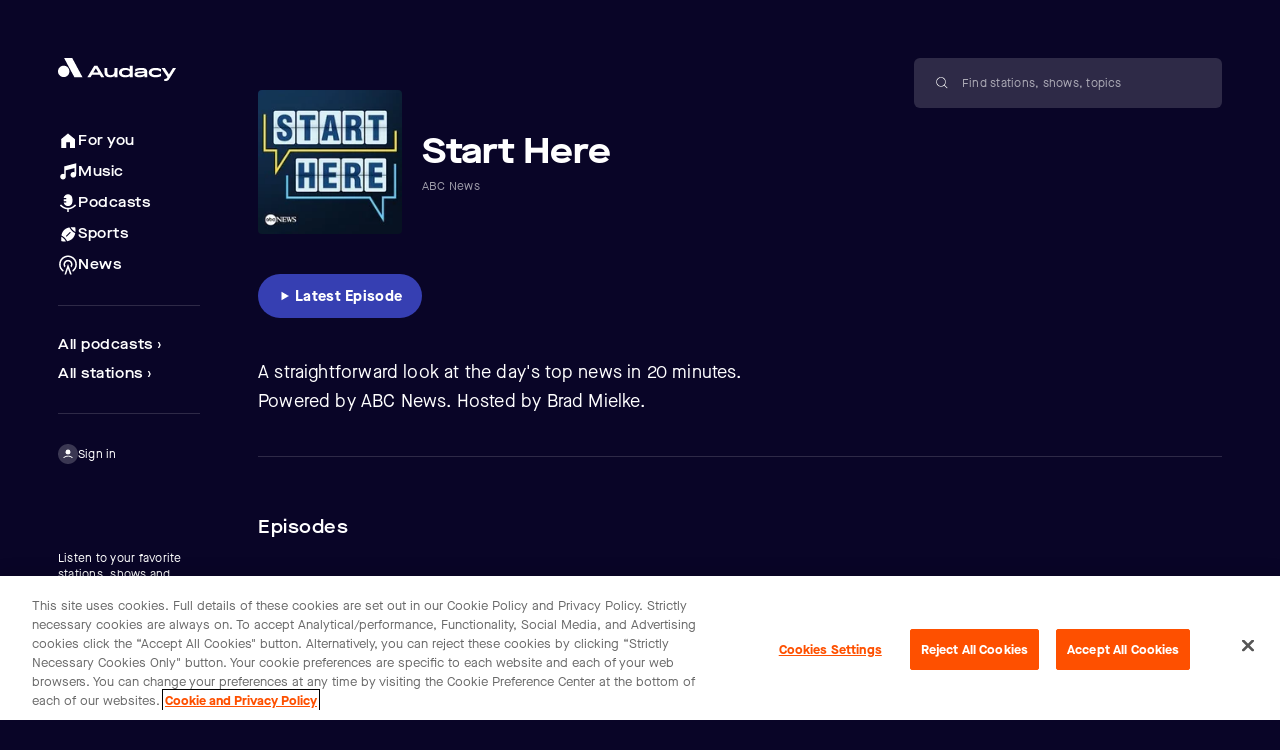

--- FILE ---
content_type: application/javascript; charset=utf-8
request_url: https://fundingchoicesmessages.google.com/f/AGSKWxXSi2pKwBHJt4ZxNGuzm2oDAIwmRBMQvF5qNtlIYcyRoclelrsIkxyu46DH0Q7SmyzZGEy8vdRCnWaaBPQAELQVJ8-r5-oXgPgim974RWc4Sh7bmpHEA9DiAJTWtevCPjmhQ6pw0xV8GTC1arU_h0sbwLPCwbrXUibvP9qPp0xH5hjRc8dCEChOtT1O/_/thumb-ads./iframead./ad160x600./pageear./admixer-
body_size: -1290
content:
window['868af265-c591-45e9-bc9e-5864cc959dec'] = true;

--- FILE ---
content_type: application/javascript; charset=utf-8
request_url: https://www.audacy.com/assets-a2/index-Yu2Fk2oC.js
body_size: -477
content:
import{B as d,a as t,bm as m,C as p,T as S,u,af as h,bc as E,bn as e,j as b,g,aR as x,F as y,bo as D}from"./index-BiKBZ0wE.js";const I={listItem:{borderBottom:d.separator,"&:last-child":{borderBottomStyle:"none"}}},C=({episodes:o})=>t("ol",{children:o.map(s=>s?t("li",{css:I.listItem,children:t(m,{episode:s,hasOptionsMenu:!1})},s.id):null)}),n={button:{display:"flex",alignItems:"center"},text:{marginRight:5,color:p.white60,...S.buttonSmall}};function T({podcastType:o}){const{t:s}=u(),[a,l]=h(E(o)),r=a===e.DATE_DESC,c=()=>{l(r?e.DATE_ASC:e.DATE_DESC)},i=b(y,{children:[t("span",{css:n.text,children:s(`podcastScreen.allEpisodes.${r?"newest":"oldest"}`)}),t(x,{name:g.SortArrows,sizeInPx:14})]});return D({props:{onClick:c},children:i,styles:n.button})}export{C as E,T as S};
//# sourceMappingURL=index-Yu2Fk2oC.js.map


--- FILE ---
content_type: application/javascript; charset=utf-8
request_url: https://www.audacy.com/assets-a2/videojs.ima.es-BIOgsCED.js
body_size: 9412
content:
import{v as f}from"./video.es-BeNgqLXw.js";import"./index-BiKBZ0wE.js";var o=function(e,i,n){this.vjsPlayer=e,this.controller=n,this.contentTrackingTimer=null,this.contentComplete=!1,this.updateTimeIntervalHandle=null,this.updateTimeInterval=1e3,this.seekCheckIntervalHandle=null,this.seekCheckInterval=1e3,this.resizeCheckIntervalHandle=null,this.resizeCheckInterval=250,this.seekThreshold=100,this.contentEndedListeners=[],this.contentSource="",this.contentSourceType="",this.contentPlayheadTracker={currentTime:0,previousTime:0,seeking:!1,duration:0},this.vjsPlayerDimensions={width:this.getPlayerWidth(),height:this.getPlayerHeight()},this.vjsControls=this.vjsPlayer.getChild("controlBar"),this.h5Player=null,this.vjsPlayer.one("play",this.setUpPlayerIntervals.bind(this)),this.boundContentEndedListener=this.localContentEndedListener.bind(this),this.vjsPlayer.on("contentended",this.boundContentEndedListener),this.vjsPlayer.on("dispose",this.playerDisposedListener.bind(this)),this.vjsPlayer.on("readyforpreroll",this.onReadyForPreroll.bind(this)),this.vjsPlayer.on("adtimeout",this.onAdTimeout.bind(this)),this.vjsPlayer.ready(this.onPlayerReady.bind(this)),this.controller.getSettings().requestMode==="onPlay"&&this.vjsPlayer.one("play",this.controller.requestAds.bind(this.controller)),this.vjsPlayer.ads(i)};o.prototype.setUpPlayerIntervals=function(){this.updateTimeIntervalHandle=setInterval(this.updateCurrentTime.bind(this),this.updateTimeInterval),this.seekCheckIntervalHandle=setInterval(this.checkForSeeking.bind(this),this.seekCheckInterval),this.resizeCheckIntervalHandle=setInterval(this.checkForResize.bind(this),this.resizeCheckInterval)};o.prototype.updateCurrentTime=function(){this.contentPlayheadTracker.seeking||(this.contentPlayheadTracker.currentTime=this.vjsPlayer.currentTime())};o.prototype.checkForSeeking=function(){var t=this.vjsPlayer.currentTime(),e=(t-this.contentPlayheadTracker.previousTime)*1e3;Math.abs(e)>this.seekCheckInterval+this.seekThreshold?this.contentPlayheadTracker.seeking=!0:this.contentPlayheadTracker.seeking=!1,this.contentPlayheadTracker.previousTime=this.vjsPlayer.currentTime()};o.prototype.checkForResize=function(){var t=this.getPlayerWidth(),e=this.getPlayerHeight();(t!=this.vjsPlayerDimensions.width||e!=this.vjsPlayerDimensions.height)&&(this.vjsPlayerDimensions.width=t,this.vjsPlayerDimensions.height=e,this.controller.onPlayerResize(t,e))};o.prototype.localContentEndedListener=function(){this.contentComplete||(this.contentComplete=!0,this.controller.onContentComplete());for(var t in this.contentEndedListeners)typeof this.contentEndedListeners[t]=="function"&&this.contentEndedListeners[t]();clearInterval(this.updateTimeIntervalHandle),clearInterval(this.seekCheckIntervalHandle),clearInterval(this.resizeCheckIntervalHandle),this.vjsPlayer.el()&&this.vjsPlayer.one("play",this.setUpPlayerIntervals.bind(this))};o.prototype.onNoPostroll=function(){this.vjsPlayer.trigger("nopostroll")};o.prototype.playerDisposedListener=function(){this.contentEndedListeners=[],this.controller.onPlayerDisposed(),this.contentComplete=!0,this.vjsPlayer.off("contentended",this.boundContentEndedListener),this.vjsPlayer.ads.adTimeoutTimeout&&clearTimeout(this.vjsPlayer.ads.adTimeoutTimeout);var t=[this.updateTimeIntervalHandle,this.seekCheckIntervalHandle,this.resizeCheckIntervalHandle];for(var e in t)t[e]&&clearInterval(t[e])};o.prototype.onReadyForPreroll=function(){this.controller.onPlayerReadyForPreroll()};o.prototype.onAdTimeout=function(){this.controller.onAdTimeout()};o.prototype.onPlayerReady=function(){this.h5Player=document.getElementById(this.getPlayerId()).getElementsByClassName("vjs-tech")[0],this.h5Player.hasAttribute("autoplay")&&this.controller.setSetting("adWillAutoPlay",!0),this.onVolumeChange(),this.vjsPlayer.on("fullscreenchange",this.onFullscreenChange.bind(this)),this.vjsPlayer.on("volumechange",this.onVolumeChange.bind(this)),this.controller.onPlayerReady()};o.prototype.onFullscreenChange=function(){this.vjsPlayer.isFullscreen()?this.controller.onPlayerEnterFullscreen():this.controller.onPlayerExitFullscreen()};o.prototype.onVolumeChange=function(){var t=this.vjsPlayer.muted()?0:this.vjsPlayer.volume();this.controller.onPlayerVolumeChanged(t)};o.prototype.injectAdContainerDiv=function(t){this.vjsControls.el().parentNode.appendChild(t)};o.prototype.getContentPlayer=function(){return this.h5Player};o.prototype.getVolume=function(){return this.vjsPlayer.muted()?0:this.vjsPlayer.volume()};o.prototype.setVolume=function(t){this.vjsPlayer.volume(t),t==0?this.vjsPlayer.muted(!0):this.vjsPlayer.muted(!1)};o.prototype.unmute=function(){this.vjsPlayer.muted(!1)};o.prototype.mute=function(){this.vjsPlayer.muted(!0)};o.prototype.play=function(){this.vjsPlayer.play()};o.prototype.togglePlayback=function(){this.vjsPlayer.paused()?this.vjsPlayer.play():this.vjsPlayer.pause()};o.prototype.getPlayerWidth=function(){var t=(getComputedStyle(this.vjsPlayer.el())||{}).width;return(!t||parseFloat(t)===0)&&(t=(this.vjsPlayer.el().getBoundingClientRect()||{}).width),parseFloat(t)||this.vjsPlayer.width()};o.prototype.getPlayerHeight=function(){var t=(getComputedStyle(this.vjsPlayer.el())||{}).height;return(!t||parseFloat(t)===0)&&(t=(this.vjsPlayer.el().getBoundingClientRect()||{}).height),parseFloat(t)||this.vjsPlayer.height()};o.prototype.getPlayerOptions=function(){return this.vjsPlayer.options_};o.prototype.getPlayerId=function(){return this.vjsPlayer.id()};o.prototype.toggleFullscreen=function(){this.vjsPlayer.isFullscreen()?this.vjsPlayer.exitFullscreen():this.vjsPlayer.requestFullscreen()};o.prototype.getContentPlayheadTracker=function(){return this.contentPlayheadTracker};o.prototype.onAdError=function(t){this.vjsControls.show();var e=t.getError!==void 0?t.getError():t.stack;this.vjsPlayer.trigger({type:"adserror",data:{AdError:e,AdErrorEvent:t}})};o.prototype.onAdLog=function(t){var e=t.getAdData(),i=e.adError!==void 0?e.adError.getMessage():void 0;this.vjsPlayer.trigger({type:"adslog",data:{AdError:i,AdEvent:t}})};o.prototype.onAdBreakStart=function(){this.contentSource=this.vjsPlayer.currentSrc(),this.contentSourceType=this.vjsPlayer.currentType(),this.vjsPlayer.off("contentended",this.boundContentEndedListener),this.vjsPlayer.ads.startLinearAdMode(),this.vjsControls.hide(),this.vjsPlayer.pause()};o.prototype.onAdBreakEnd=function(){this.vjsPlayer.on("contentended",this.boundContentEndedListener),this.vjsPlayer.ads.inAdBreak()&&this.vjsPlayer.ads.endLinearAdMode(),this.vjsControls.show()};o.prototype.onAdStart=function(){this.vjsPlayer.trigger("ads-ad-started")};o.prototype.onAllAdsCompleted=function(){this.contentComplete==!0&&(this.contentSource&&this.vjsPlayer.currentSrc()!=this.contentSource&&this.vjsPlayer.src({src:this.contentSource,type:this.contentSourceType}),this.controller.onContentAndAdsCompleted())};o.prototype.onAdsReady=function(){this.vjsPlayer.trigger("adsready")};o.prototype.changeSource=function(t){this.vjsPlayer.currentSrc()&&(this.vjsPlayer.currentTime(0),this.vjsPlayer.pause()),t&&this.vjsPlayer.src(t),this.vjsPlayer.one("loadedmetadata",this.seekContentToZero.bind(this))};o.prototype.seekContentToZero=function(){this.vjsPlayer.currentTime(0)};o.prototype.triggerPlayerEvent=function(t,e){this.vjsPlayer.trigger(t,e)};o.prototype.addContentEndedListener=function(t){this.contentEndedListeners.push(t)};o.prototype.reset=function(){this.vjsPlayer.off("contentended",this.boundContentEndedListener),this.vjsPlayer.on("contentended",this.boundContentEndedListener),this.vjsControls.show(),this.vjsPlayer.ads.inAdBreak()&&this.vjsPlayer.ads.endLinearAdMode(),this.contentPlayheadTracker.currentTime=0,this.contentComplete=!1};var a=function(e){this.controller=e,this.adContainerDiv=document.createElement("div"),this.controlsDiv=document.createElement("div"),this.countdownDiv=document.createElement("div"),this.seekBarDiv=document.createElement("div"),this.progressDiv=document.createElement("div"),this.playPauseDiv=document.createElement("div"),this.muteDiv=document.createElement("div"),this.sliderDiv=document.createElement("div"),this.sliderLevelDiv=document.createElement("div"),this.fullscreenDiv=document.createElement("div"),this.boundOnMouseUp=this.onMouseUp.bind(this),this.boundOnMouseMove=this.onMouseMove.bind(this),this.adPlayheadTracker={currentTime:0,duration:0,isPod:!1,adPosition:0,totalAds:0},this.controlPrefix=this.controller.getPlayerId()+"_",this.showCountdown=!0,this.controller.getSettings().showCountdown===!1&&(this.showCountdown=!1),this.isAdNonlinear=!1,this.createAdContainer()};a.prototype.createAdContainer=function(){this.assignControlAttributes(this.adContainerDiv,"ima-ad-container"),this.adContainerDiv.style.position="absolute",this.adContainerDiv.style.zIndex=1111,this.adContainerDiv.addEventListener("mouseenter",this.showAdControls.bind(this),!1),this.adContainerDiv.addEventListener("mouseleave",this.hideAdControls.bind(this),!1),this.adContainerDiv.addEventListener("click",this.onAdContainerClick.bind(this),!1),this.createControls(),this.controller.injectAdContainerDiv(this.adContainerDiv)};a.prototype.createControls=function(){this.assignControlAttributes(this.controlsDiv,"ima-controls-div"),this.controlsDiv.style.width="100%",this.controller.getIsMobile()?this.countdownDiv.style.display="none":(this.assignControlAttributes(this.countdownDiv,"ima-countdown-div"),this.countdownDiv.innerHTML=this.controller.getSettings().adLabel,this.countdownDiv.style.display=this.showCountdown?"block":"none"),this.assignControlAttributes(this.seekBarDiv,"ima-seek-bar-div"),this.seekBarDiv.style.width="100%",this.assignControlAttributes(this.progressDiv,"ima-progress-div"),this.assignControlAttributes(this.playPauseDiv,"ima-play-pause-div"),this.addClass(this.playPauseDiv,"ima-playing"),this.playPauseDiv.addEventListener("click",this.onAdPlayPauseClick.bind(this),!1),this.assignControlAttributes(this.muteDiv,"ima-mute-div"),this.addClass(this.muteDiv,"ima-non-muted"),this.muteDiv.addEventListener("click",this.onAdMuteClick.bind(this),!1),this.assignControlAttributes(this.sliderDiv,"ima-slider-div"),this.sliderDiv.addEventListener("mousedown",this.onAdVolumeSliderMouseDown.bind(this),!1),this.controller.getIsIos()&&(this.sliderDiv.style.display="none"),this.assignControlAttributes(this.sliderLevelDiv,"ima-slider-level-div"),this.assignControlAttributes(this.fullscreenDiv,"ima-fullscreen-div"),this.addClass(this.fullscreenDiv,"ima-non-fullscreen"),this.fullscreenDiv.addEventListener("click",this.onAdFullscreenClick.bind(this),!1),this.adContainerDiv.appendChild(this.controlsDiv),this.controlsDiv.appendChild(this.countdownDiv),this.controlsDiv.appendChild(this.seekBarDiv),this.controlsDiv.appendChild(this.playPauseDiv),this.controlsDiv.appendChild(this.muteDiv),this.controlsDiv.appendChild(this.sliderDiv),this.controlsDiv.appendChild(this.fullscreenDiv),this.seekBarDiv.appendChild(this.progressDiv),this.sliderDiv.appendChild(this.sliderLevelDiv)};a.prototype.onAdPlayPauseClick=function(){this.controller.onAdPlayPauseClick()};a.prototype.onAdMuteClick=function(){this.controller.onAdMuteClick()};a.prototype.onAdFullscreenClick=function(){this.controller.toggleFullscreen()};a.prototype.onAdsPaused=function(){this.controller.sdkImpl.adPlaying=!1,this.addClass(this.playPauseDiv,"ima-paused"),this.removeClass(this.playPauseDiv,"ima-playing"),this.showAdControls()};a.prototype.onAdsResumed=function(){this.onAdsPlaying(),this.showAdControls()};a.prototype.onAdsPlaying=function(){this.controller.sdkImpl.adPlaying=!0,this.addClass(this.playPauseDiv,"ima-playing"),this.removeClass(this.playPauseDiv,"ima-paused")};a.prototype.updateAdUi=function(t,e,i,n,d){var g=Math.floor(e/60),u=Math.floor(e%60);u.toString().length<2&&(u="0"+u);var c=": ";d>1&&(c=" ("+n+" "+this.controller.getSettings().adLabelNofN+" "+d+"): "),this.countdownDiv.innerHTML=this.controller.getSettings().adLabel+c+g+":"+u;var y=t/i,m=y*100;this.progressDiv.style.width=m+"%"};a.prototype.unmute=function(){this.addClass(this.muteDiv,"ima-non-muted"),this.removeClass(this.muteDiv,"ima-muted"),this.sliderLevelDiv.style.width=this.controller.getPlayerVolume()*100+"%"};a.prototype.mute=function(){this.addClass(this.muteDiv,"ima-muted"),this.removeClass(this.muteDiv,"ima-non-muted"),this.sliderLevelDiv.style.width="0%"};a.prototype.onAdVolumeSliderMouseDown=function(){document.addEventListener("mouseup",this.boundOnMouseUp,!1),document.addEventListener("mousemove",this.boundOnMouseMove,!1)};a.prototype.onMouseMove=function(t){this.changeVolume(t)};a.prototype.onMouseUp=function(t){this.changeVolume(t),document.removeEventListener("mouseup",this.boundOnMouseUp),document.removeEventListener("mousemove",this.boundOnMouseMove)};a.prototype.changeVolume=function(t){var e=(t.clientX-this.sliderDiv.getBoundingClientRect().left)/this.sliderDiv.offsetWidth;e*=100,e=Math.min(Math.max(e,0),100),this.sliderLevelDiv.style.width=e+"%",this.percent==0?(this.addClass(this.muteDiv,"ima-muted"),this.removeClass(this.muteDiv,"ima-non-muted")):(this.addClass(this.muteDiv,"ima-non-muted"),this.removeClass(this.muteDiv,"ima-muted")),this.controller.setVolume(e/100)};a.prototype.showAdContainer=function(){this.adContainerDiv.style.display="block"};a.prototype.hideAdContainer=function(){this.adContainerDiv.style.display="none"};a.prototype.onAdContainerClick=function(){this.isAdNonlinear&&this.controller.togglePlayback()};a.prototype.reset=function(){this.hideAdContainer()};a.prototype.onAdError=function(){this.hideAdContainer()};a.prototype.onAdBreakStart=function(t){this.showAdContainer();var e=t.getAd().getContentType();e==="application/javascript"&&!this.controller.getSettings().showControlsForJSAds?this.controlsDiv.style.display="none":this.controlsDiv.style.display="block",this.onAdsPlaying(),this.hideAdControls()};a.prototype.onAdBreakEnd=function(){var t=this.controller.getCurrentAd();(t==null||t.isLinear())&&this.hideAdContainer(),this.controlsDiv.style.display="none",this.countdownDiv.innerHTML=""};a.prototype.onAllAdsCompleted=function(){this.hideAdContainer()};a.prototype.onLinearAdStart=function(){this.removeClass(this.adContainerDiv,"bumpable-ima-ad-container"),this.isAdNonlinear=!1};a.prototype.onNonLinearAdLoad=function(){this.adContainerDiv.style.display="block",this.addClass(this.adContainerDiv,"bumpable-ima-ad-container"),this.isAdNonlinear=!0};a.prototype.onPlayerEnterFullscreen=function(){this.addClass(this.fullscreenDiv,"ima-fullscreen"),this.removeClass(this.fullscreenDiv,"ima-non-fullscreen")};a.prototype.onPlayerExitFullscreen=function(){this.addClass(this.fullscreenDiv,"ima-non-fullscreen"),this.removeClass(this.fullscreenDiv,"ima-fullscreen")};a.prototype.onPlayerVolumeChanged=function(t){t==0?(this.addClass(this.muteDiv,"ima-muted"),this.removeClass(this.muteDiv,"ima-non-muted"),this.sliderLevelDiv.style.width="0%"):(this.addClass(this.muteDiv,"ima-non-muted"),this.removeClass(this.muteDiv,"ima-muted"),this.sliderLevelDiv.style.width=t*100+"%")};a.prototype.showAdControls=function(){var t=this.controller.getSettings(),e=t.disableAdControls;e||this.addClass(this.controlsDiv,"ima-controls-div-showing")};a.prototype.hideAdControls=function(){this.removeClass(this.controlsDiv,"ima-controls-div-showing")};a.prototype.assignControlAttributes=function(t,e){t.id=this.controlPrefix+e,t.className=this.controlPrefix+e+" "+e};a.prototype.getClassRegexp=function(t){return new RegExp("(^|[^A-Za-z-])"+t+"((?![A-Za-z-])|$)","gi")};a.prototype.elementHasClass=function(t,e){var i=this.getClassRegexp(e);return i.test(t.className)};a.prototype.addClass=function(t,e){t.className=t.className.trim()+" "+e};a.prototype.removeClass=function(t,e){var i=this.getClassRegexp(e);t.className=t.className.trim().replace(i,"")};a.prototype.getAdContainerDiv=function(){return this.adContainerDiv};a.prototype.setShowCountdown=function(t){this.showCountdown=t,this.countdownDiv.style.display=this.showCountdown?"block":"none"};var S="videojs-ima",k="2.1.0",E="Apache-2.0",D="./dist/videojs.ima.js",L="./dist/videojs.ima.es.js",M={name:"Google Inc."},b={node:">=0.8.0"},T={contBuild:"watch 'npm run rollup:max' src",predevServer:'echo "Starting up server on localhost:8000."',devServer:"npm-run-all -p testServer contBuild",lint:'eslint "src/**/*.js"',rollup:"npm-run-all rollup:*","rollup:max":"rollup -c configs/rollup.config.js","rollup:es":"rollup -c configs/rollup.config.es.js","rollup:min":"rollup -c configs/rollup.config.min.js",pretest:"npm run rollup",start:"npm run devServer",test:"npm-run-all test:*","test:vjs6":"npm install video.js@6 --no-save && npm-run-all -p -r testServer webdriver","test:vjs7":"npm install video.js@7 --no-save && npm-run-all -p -r testServer webdriver",testServer:"http-server --cors -p 8000 --silent",preversion:"node scripts/preversion.js && npm run lint && npm test",version:"node scripts/version.js",postversion:"node scripts/postversion.js",webdriver:"mocha test/webdriver/*.js --no-timeouts"},w={type:"git",url:"https://github.com/googleads/videojs-ima"},j=["CHANGELOG.md","LICENSE","README.md","dist/","src/"],I={"video.js":"^5.19.2 || ^6 || ^7"},R={"@hapi/cryptiles":"^5.1.0","can-autoplay":"^3.0.2",extend:">=3.0.2","videojs-contrib-ads":"^6.9.0"},W={axios:"^0.25.0","babel-core":"^6.26.3","babel-preset-env":"^1.7.0",child_process:"^1.0.2",chromedriver:"^102.0.0","conventional-changelog-cli":"^2.2.2","conventional-changelog-videojs":"^3.0.2",ecstatic:"^4.1.4",eslint:"^8.8.0","eslint-config-google":"^0.9.1","eslint-plugin-jsdoc":"^3.15.1",geckodriver:"^2.0.4","http-server":"^14.1.0",ini:">=1.3.7",mocha:"^9.2.0","npm-run-all":"^4.1.5",path:"^0.12.7",protractor:"^7.0.0",rimraf:"^2.7.1",rollup:"^0.51.8","rollup-plugin-babel":"^3.0.7","rollup-plugin-copy":"^0.2.3","rollup-plugin-json":"^2.3.1","rollup-plugin-uglify":"^2.0.1","selenium-webdriver":"^3.6.0","uglify-es":"^3.3.9","video.js":"^7.17.0",watch:"^0.13.0","webdriver-manager":"^12.1.7",xmldom:"^0.6.0"},B=["videojs","videojs-plugin"],U={name:S,version:k,license:E,main:D,module:L,author:M,engines:b,scripts:T,repository:w,files:j,peerDependencies:I,dependencies:R,devDependencies:W,keywords:B},F=typeof Symbol=="function"&&typeof Symbol.iterator=="symbol"?function(t){return typeof t}:function(t){return t&&typeof Symbol=="function"&&t.constructor===Symbol&&t!==Symbol.prototype?"symbol":typeof t},r=function(e){this.controller=e,this.adDisplayContainer=null,this.adDisplayContainerInitialized=!1,this.adsLoader=null,this.adsManager=null,this.adsRenderingSettings=null,this.adsResponse=null,this.currentAd=null,this.adTrackingTimer=null,this.allAdsCompleted=!1,this.adsActive=!1,this.adPlaying=!1,this.adMuted=!1,this.adBreakReadyListener=void 0,this.contentCompleteCalled=!1,this.isAdTimedOut=!1,this.adsManagerDimensions={width:0,height:0},this.autoPlayAdBreaks=!0,this.controller.getSettings().autoPlayAdBreaks===!1&&(this.autoPlayAdBreaks=!1),this.controller.getSettings().locale&&google.ima.settings.setLocale(this.controller.getSettings().locale),this.controller.getSettings().disableFlashAds&&google.ima.settings.setDisableFlashAds(this.controller.getSettings().disableFlashAds),this.controller.getSettings().disableCustomPlaybackForIOS10Plus&&google.ima.settings.setDisableCustomPlaybackForIOS10Plus(this.controller.getSettings().disableCustomPlaybackForIOS10Plus),this.controller.getSettings().ppid&&google.ima.settings.setPpid(this.controller.getSettings().ppid),this.controller.getSettings().featureFlags&&google.ima.settings.setFeatureFlags(this.controller.getSettings().featureFlags)};r.prototype.initAdObjects=function(){this.adDisplayContainer=new google.ima.AdDisplayContainer(this.controller.getAdContainerDiv(),this.controller.getContentPlayer()),this.adsLoader=new google.ima.AdsLoader(this.adDisplayContainer),this.adsLoader.getSettings().setVpaidMode(google.ima.ImaSdkSettings.VpaidMode.ENABLED),this.controller.getSettings().vpaidAllowed==!1&&this.adsLoader.getSettings().setVpaidMode(google.ima.ImaSdkSettings.VpaidMode.DISABLED),this.controller.getSettings().vpaidMode!==void 0&&this.adsLoader.getSettings().setVpaidMode(this.controller.getSettings().vpaidMode),this.controller.getSettings().locale&&this.adsLoader.getSettings().setLocale(this.controller.getSettings().locale),this.controller.getSettings().numRedirects&&this.adsLoader.getSettings().setNumRedirects(this.controller.getSettings().numRedirects),this.controller.getSettings().sessionId&&this.adsLoader.getSettings().setSessionId(this.controller.getSettings().sessionId),this.adsLoader.getSettings().setPlayerType("videojs-ima"),this.adsLoader.getSettings().setPlayerVersion(U.version),this.adsLoader.getSettings().setAutoPlayAdBreaks(this.autoPlayAdBreaks),this.adsLoader.addEventListener(google.ima.AdsManagerLoadedEvent.Type.ADS_MANAGER_LOADED,this.onAdsManagerLoaded.bind(this),!1),this.adsLoader.addEventListener(google.ima.AdErrorEvent.Type.AD_ERROR,this.onAdsLoaderError.bind(this),!1),this.controller.playerWrapper.vjsPlayer.trigger({type:"ads-loader",adsLoader:this.adsLoader})};r.prototype.requestAds=function(){var t=new google.ima.AdsRequest;if(this.controller.getSettings().adTagUrl?t.adTagUrl=this.controller.getSettings().adTagUrl:t.adsResponse=this.controller.getSettings().adsResponse,this.controller.getSettings().forceNonLinearFullSlot&&(t.forceNonLinearFullSlot=!0),this.controller.getSettings().vastLoadTimeout&&(t.vastLoadTimeout=this.controller.getSettings().vastLoadTimeout),this.controller.getSettings().omidMode&&window.console.warn("The additional setting `omidMode` has been removed. Use `omidVendorAccess` instead."),this.controller.getSettings().omidVendorAccess){t.omidAccessModeRules={};var e=this.controller.getSettings().omidVendorAccess;Object.keys(e).forEach(function(n){t.omidAccessModeRules[n]=e[n]})}t.linearAdSlotWidth=this.controller.getPlayerWidth(),t.linearAdSlotHeight=this.controller.getPlayerHeight(),t.nonLinearAdSlotWidth=this.controller.getSettings().nonLinearWidth||this.controller.getPlayerWidth(),t.nonLinearAdSlotHeight=this.controller.getSettings().nonLinearHeight||this.controller.getPlayerHeight(),t.setAdWillAutoPlay(this.controller.adsWillAutoplay()),t.setAdWillPlayMuted(this.controller.adsWillPlayMuted());var i=this.controller.getSettings().adsRequest;i&&(typeof i>"u"?"undefined":F(i))==="object"&&Object.keys(i).forEach(function(n){t[n]=i[n]}),this.adsLoader.requestAds(t),this.controller.playerWrapper.vjsPlayer.trigger({type:"ads-request",AdsRequest:t})};r.prototype.onAdsManagerLoaded=function(t){this.createAdsRenderingSettings(),this.adsManager=t.getAdsManager(this.controller.getContentPlayheadTracker(),this.adsRenderingSettings),this.adsManager.addEventListener(google.ima.AdErrorEvent.Type.AD_ERROR,this.onAdError.bind(this)),this.adsManager.addEventListener(google.ima.AdEvent.Type.AD_BREAK_READY,this.onAdBreakReady.bind(this)),this.adsManager.addEventListener(google.ima.AdEvent.Type.CONTENT_PAUSE_REQUESTED,this.onContentPauseRequested.bind(this)),this.adsManager.addEventListener(google.ima.AdEvent.Type.CONTENT_RESUME_REQUESTED,this.onContentResumeRequested.bind(this)),this.adsManager.addEventListener(google.ima.AdEvent.Type.ALL_ADS_COMPLETED,this.onAllAdsCompleted.bind(this)),this.adsManager.addEventListener(google.ima.AdEvent.Type.LOADED,this.onAdLoaded.bind(this)),this.adsManager.addEventListener(google.ima.AdEvent.Type.STARTED,this.onAdStarted.bind(this)),this.adsManager.addEventListener(google.ima.AdEvent.Type.COMPLETE,this.onAdComplete.bind(this)),this.adsManager.addEventListener(google.ima.AdEvent.Type.SKIPPED,this.onAdComplete.bind(this)),this.adsManager.addEventListener(google.ima.AdEvent.Type.LOG,this.onAdLog.bind(this)),this.adsManager.addEventListener(google.ima.AdEvent.Type.PAUSED,this.onAdPaused.bind(this)),this.adsManager.addEventListener(google.ima.AdEvent.Type.RESUMED,this.onAdResumed.bind(this)),this.controller.playerWrapper.vjsPlayer.trigger({type:"ads-manager",adsManager:this.adsManager}),this.autoPlayAdBreaks||this.initAdsManager();var e=this.controller.getSettings(),i=e.preventLateAdStart;i?i&&!this.isAdTimedOut&&this.controller.onAdsReady():this.controller.onAdsReady(),this.controller.getSettings().adsManagerLoadedCallback&&this.controller.getSettings().adsManagerLoadedCallback()};r.prototype.onAdsLoaderError=function(t){window.console.warn("AdsLoader error: "+t.getError()),this.controller.onErrorLoadingAds(t),this.adsManager&&this.adsManager.destroy()};r.prototype.initAdsManager=function(){try{var t=this.controller.getPlayerWidth(),e=this.controller.getPlayerHeight();this.adsManagerDimensions.width=t,this.adsManagerDimensions.height=e,this.adsManager.init(t,e,google.ima.ViewMode.NORMAL),this.adsManager.setVolume(this.controller.getPlayerVolume()),this.initializeAdDisplayContainer()}catch(i){this.onAdError(i)}};r.prototype.createAdsRenderingSettings=function(){if(this.adsRenderingSettings=new google.ima.AdsRenderingSettings,this.adsRenderingSettings.restoreCustomPlaybackStateOnAdBreakComplete=!0,this.controller.getSettings().adsRenderingSettings)for(var t in this.controller.getSettings().adsRenderingSettings)t!==""&&(this.adsRenderingSettings[t]=this.controller.getSettings().adsRenderingSettings[t])};r.prototype.onAdError=function(t){var e=t.getError!==void 0?t.getError():t.stack;window.console.warn("Ad error: "+e),this.adsManager.destroy(),this.controller.onAdError(t),this.adsActive=!1,this.adPlaying=!1};r.prototype.onAdBreakReady=function(t){this.adBreakReadyListener(t)};r.prototype.onContentPauseRequested=function(t){this.adsActive=!0,this.adPlaying=!0,this.controller.onAdBreakStart(t)};r.prototype.onContentResumeRequested=function(t){this.adsActive=!1,this.adPlaying=!1,this.controller.onAdBreakEnd()};r.prototype.onAllAdsCompleted=function(t){this.allAdsCompleted=!0,this.controller.onAllAdsCompleted()};r.prototype.onAdLoaded=function(t){t.getAd().isLinear()||(this.controller.onNonLinearAdLoad(),this.controller.playContent())};r.prototype.onAdStarted=function(t){this.currentAd=t.getAd(),this.currentAd.isLinear()?(this.adTrackingTimer=setInterval(this.onAdPlayheadTrackerInterval.bind(this),250),this.controller.onLinearAdStart()):this.controller.onNonLinearAdStart()};r.prototype.onAdPaused=function(){this.controller.onAdsPaused()};r.prototype.onAdResumed=function(t){this.controller.onAdsResumed()};r.prototype.onAdComplete=function(){this.currentAd.isLinear()&&clearInterval(this.adTrackingTimer)};r.prototype.onAdLog=function(t){this.controller.onAdLog(t)};r.prototype.onAdPlayheadTrackerInterval=function(){if(this.adsManager!==null){var t=this.adsManager.getRemainingTime(),e=this.currentAd.getDuration(),i=e-t;i=i>0?i:0;var n=0,d=void 0;this.currentAd.getAdPodInfo()&&(d=this.currentAd.getAdPodInfo().getAdPosition(),n=this.currentAd.getAdPodInfo().getTotalAds()),this.controller.onAdPlayheadUpdated(i,t,e,d,n)}};r.prototype.onContentComplete=function(){this.adsLoader&&(this.adsLoader.contentComplete(),this.contentCompleteCalled=!0),(this.adsManager&&this.adsManager.getCuePoints()&&!this.adsManager.getCuePoints().includes(-1)||!this.adsManager)&&this.controller.onNoPostroll(),this.allAdsCompleted&&this.controller.onContentAndAdsCompleted()};r.prototype.onPlayerDisposed=function(){this.adTrackingTimer&&clearInterval(this.adTrackingTimer),this.adsManager&&(this.adsManager.destroy(),this.adsManager=null)};r.prototype.onPlayerReadyForPreroll=function(){if(this.autoPlayAdBreaks){this.initAdsManager();try{this.controller.showAdContainer(),this.adsManager.setVolume(this.controller.getPlayerVolume()),this.adsManager.start()}catch(t){this.onAdError(t)}}};r.prototype.onAdTimeout=function(){this.isAdTimedOut=!0};r.prototype.onPlayerReady=function(){this.initAdObjects(),(this.controller.getSettings().adTagUrl||this.controller.getSettings().adsResponse)&&this.controller.getSettings().requestMode==="onLoad"&&this.requestAds()};r.prototype.onPlayerEnterFullscreen=function(){this.adsManager&&this.adsManager.resize(window.screen.width,window.screen.height,google.ima.ViewMode.FULLSCREEN)};r.prototype.onPlayerExitFullscreen=function(){this.adsManager&&this.adsManager.resize(this.controller.getPlayerWidth(),this.controller.getPlayerHeight(),google.ima.ViewMode.NORMAL)};r.prototype.onPlayerVolumeChanged=function(t){this.adsManager&&this.adsManager.setVolume(t),t==0?this.adMuted=!0:this.adMuted=!1};r.prototype.onPlayerResize=function(t,e){this.adsManager&&(this.adsManagerDimensions.width=t,this.adsManagerDimensions.height=e,this.adsManager.resize(t,e,google.ima.ViewMode.NORMAL))};r.prototype.getCurrentAd=function(){return this.currentAd};r.prototype.setAdBreakReadyListener=function(t){this.adBreakReadyListener=t};r.prototype.isAdPlaying=function(){return this.adPlaying};r.prototype.isAdMuted=function(){return this.adMuted};r.prototype.pauseAds=function(){this.adsManager.pause(),this.adPlaying=!1};r.prototype.resumeAds=function(){this.adsManager.resume(),this.adPlaying=!0};r.prototype.unmute=function(){this.adsManager.setVolume(1),this.adMuted=!1};r.prototype.mute=function(){this.adsManager.setVolume(0),this.adMuted=!0};r.prototype.setVolume=function(t){this.adsManager.setVolume(t),t==0?this.adMuted=!0:this.adMuted=!1};r.prototype.initializeAdDisplayContainer=function(){this.adDisplayContainer&&(this.adDisplayContainerInitialized||(this.adDisplayContainer.initialize(),this.adDisplayContainerInitialized=!0))};r.prototype.playAdBreak=function(){this.autoPlayAdBreaks||(this.controller.showAdContainer(),this.adsManager.setVolume(this.controller.getPlayerVolume()),this.adsManager.start())};r.prototype.addEventListener=function(t,e){this.adsManager&&this.adsManager.addEventListener(t,e)};r.prototype.getAdsManager=function(){return this.adsManager};r.prototype.reset=function(){this.adsActive=!1,this.adPlaying=!1,this.adTrackingTimer&&clearInterval(this.adTrackingTimer),this.adsManager&&(this.adsManager.destroy(),this.adsManager=null),this.adsLoader&&!this.contentCompleteCalled&&this.adsLoader.contentComplete(),this.contentCompleteCalled=!1,this.allAdsCompleted=!1};var s=function(e,i){this.settings={},this.contentAndAdsEndedListeners=[],this.isMobile=navigator.userAgent.match(/iPhone/i)||navigator.userAgent.match(/iPad/i)||navigator.userAgent.match(/Android/i),this.isIos=navigator.userAgent.match(/iPhone/i)||navigator.userAgent.match(/iPad/i),this.initWithSettings(i);var n={debug:this.settings.debug,timeout:this.settings.timeout,prerollTimeout:this.settings.prerollTimeout},d=Object.assign({},n,i.contribAdsSettings||{});this.playerWrapper=new o(e,d,this),this.adUi=new a(this),this.sdkImpl=new r(this)};s.IMA_DEFAULTS={adLabel:"Advertisement",adLabelNofN:"of",debug:!1,disableAdControls:!1,prerollTimeout:1e3,preventLateAdStart:!1,requestMode:"onLoad",showControlsForJSAds:!0,timeout:5e3};s.prototype.initWithSettings=function(t){this.settings=Object.assign({},s.IMA_DEFAULTS,t||{}),this.warnAboutDeprecatedSettings(),this.showCountdown=!0,this.settings.showCountdown===!1&&(this.showCountdown=!1)};s.prototype.warnAboutDeprecatedSettings=function(){var t=this,e=["adWillAutoplay","adsWillAutoplay","adWillPlayMuted","adsWillPlayMuted"];e.forEach(function(i){t.settings[i]!==void 0&&console.warn("WARNING: videojs.ima setting "+i+" is deprecated")})};s.prototype.getSettings=function(){return this.settings};s.prototype.getIsMobile=function(){return this.isMobile};s.prototype.getIsIos=function(){return this.isIos};s.prototype.injectAdContainerDiv=function(t){this.playerWrapper.injectAdContainerDiv(t)};s.prototype.getAdContainerDiv=function(){return this.adUi.getAdContainerDiv()};s.prototype.getContentPlayer=function(){return this.playerWrapper.getContentPlayer()};s.prototype.getContentPlayheadTracker=function(){return this.playerWrapper.getContentPlayheadTracker()};s.prototype.requestAds=function(){this.sdkImpl.requestAds()};s.prototype.setSetting=function(t,e){this.settings[t]=e};s.prototype.onErrorLoadingAds=function(t){this.adUi.onAdError(),this.playerWrapper.onAdError(t)};s.prototype.onAdPlayPauseClick=function(){this.sdkImpl.isAdPlaying()?(this.adUi.onAdsPaused(),this.sdkImpl.pauseAds()):(this.adUi.onAdsPlaying(),this.sdkImpl.resumeAds())};s.prototype.onAdMuteClick=function(){this.sdkImpl.isAdMuted()?(this.playerWrapper.unmute(),this.adUi.unmute(),this.sdkImpl.unmute()):(this.playerWrapper.mute(),this.adUi.mute(),this.sdkImpl.mute())};s.prototype.setVolume=function(t){this.playerWrapper.setVolume(t),this.sdkImpl.setVolume(t)};s.prototype.getPlayerVolume=function(){return this.playerWrapper.getVolume()};s.prototype.toggleFullscreen=function(){this.playerWrapper.toggleFullscreen()};s.prototype.onAdError=function(t){this.adUi.onAdError(),this.playerWrapper.onAdError(t)};s.prototype.onAdBreakStart=function(t){this.playerWrapper.onAdBreakStart(),this.adUi.onAdBreakStart(t)};s.prototype.showAdContainer=function(){this.adUi.showAdContainer()};s.prototype.onAdBreakEnd=function(){this.playerWrapper.onAdBreakEnd(),this.adUi.onAdBreakEnd()};s.prototype.onAllAdsCompleted=function(){this.adUi.onAllAdsCompleted(),this.playerWrapper.onAllAdsCompleted()};s.prototype.onAdsPaused=function(){this.adUi.onAdsPaused()};s.prototype.onAdsResumed=function(){this.adUi.onAdsResumed()};s.prototype.onAdPlayheadUpdated=function(t,e,i,n,d){this.adUi.updateAdUi(t,e,i,n,d)};s.prototype.onAdLog=function(t){this.playerWrapper.onAdLog(t)};s.prototype.getCurrentAd=function(){return this.sdkImpl.getCurrentAd()};s.prototype.playContent=function(){this.playerWrapper.play()};s.prototype.onLinearAdStart=function(){this.adUi.onLinearAdStart(),this.playerWrapper.onAdStart()};s.prototype.onNonLinearAdLoad=function(){this.adUi.onNonLinearAdLoad()};s.prototype.onNonLinearAdStart=function(){this.adUi.onNonLinearAdLoad(),this.playerWrapper.onAdStart()};s.prototype.getPlayerWidth=function(){return this.playerWrapper.getPlayerWidth()};s.prototype.getPlayerHeight=function(){return this.playerWrapper.getPlayerHeight()};s.prototype.onAdsReady=function(){this.playerWrapper.onAdsReady()};s.prototype.onPlayerResize=function(t,e){this.sdkImpl.onPlayerResize(t,e)};s.prototype.onContentComplete=function(){this.sdkImpl.onContentComplete()};s.prototype.onNoPostroll=function(){this.playerWrapper.onNoPostroll()};s.prototype.onContentAndAdsCompleted=function(){for(var t in this.contentAndAdsEndedListeners)typeof this.contentAndAdsEndedListeners[t]=="function"&&this.contentAndAdsEndedListeners[t]()};s.prototype.onPlayerDisposed=function(){this.contentAndAdsEndedListeners=[],this.sdkImpl.onPlayerDisposed()};s.prototype.onPlayerReadyForPreroll=function(){this.sdkImpl.onPlayerReadyForPreroll()};s.prototype.onAdTimeout=function(){this.sdkImpl.onAdTimeout()};s.prototype.onPlayerReady=function(){this.sdkImpl.onPlayerReady()};s.prototype.onPlayerEnterFullscreen=function(){this.adUi.onPlayerEnterFullscreen(),this.sdkImpl.onPlayerEnterFullscreen()};s.prototype.onPlayerExitFullscreen=function(){this.adUi.onPlayerExitFullscreen(),this.sdkImpl.onPlayerExitFullscreen()};s.prototype.onPlayerVolumeChanged=function(t){this.adUi.onPlayerVolumeChanged(t),this.sdkImpl.onPlayerVolumeChanged(t)};s.prototype.setContentWithAdTag=function(t,e){this.reset(),this.settings.adTagUrl=e||this.settings.adTagUrl,this.playerWrapper.changeSource(t)};s.prototype.setContentWithAdsResponse=function(t,e){this.reset(),this.settings.adsResponse=e||this.settings.adsResponse,this.playerWrapper.changeSource(t)};s.prototype.setContentWithAdsRequest=function(t,e){this.reset(),this.settings.adsRequest=e||this.settings.adsRequest,this.playerWrapper.changeSource(t)};s.prototype.reset=function(){this.sdkImpl.reset(),this.playerWrapper.reset(),this.adUi.reset()};s.prototype.addContentEndedListener=function(t){this.playerWrapper.addContentEndedListener(t)};s.prototype.addContentAndAdsEndedListener=function(t){this.contentAndAdsEndedListeners.push(t)};s.prototype.setAdBreakReadyListener=function(t){this.sdkImpl.setAdBreakReadyListener(t)};s.prototype.setShowCountdown=function(t){this.adUi.setShowCountdown(t),this.showCountdown=t,this.adUi.countdownDiv.style.display=this.showCountdown?"block":"none"};s.prototype.initializeAdDisplayContainer=function(){this.sdkImpl.initializeAdDisplayContainer()};s.prototype.playAdBreak=function(){this.sdkImpl.playAdBreak()};s.prototype.addEventListener=function(t,e){this.sdkImpl.addEventListener(t,e)};s.prototype.getAdsManager=function(){return this.sdkImpl.getAdsManager()};s.prototype.getPlayerId=function(){return this.playerWrapper.getPlayerId()};s.prototype.changeAdTag=function(t){this.reset(),this.settings.adTagUrl=t};s.prototype.pauseAd=function(){this.adUi.onAdsPaused(),this.sdkImpl.pauseAds()};s.prototype.resumeAd=function(){this.adUi.onAdsPlaying(),this.sdkImpl.resumeAds()};s.prototype.togglePlayback=function(){this.playerWrapper.togglePlayback()};s.prototype.adsWillAutoplay=function(){return this.settings.adsWillAutoplay!==void 0?this.settings.adsWillAutoplay:this.settings.adWillAutoplay!==void 0?this.settings.adWillAutoplay:!!this.playerWrapper.getPlayerOptions().autoplay};s.prototype.adsWillPlayMuted=function(){return this.settings.adsWillPlayMuted!==void 0?this.settings.adsWillPlayMuted:this.settings.adWillPlayMuted!==void 0?this.settings.adWillPlayMuted:this.playerWrapper.getPlayerOptions().muted!==void 0?this.playerWrapper.getPlayerOptions().muted:this.playerWrapper.getVolume()==0};s.prototype.triggerPlayerEvent=function(t,e){this.playerWrapper.triggerPlayerEvent(t,e)};var h=function(e,i,n){this.vjsPlayer=e,this.daiController=n,this.vjsControls=this.vjsPlayer.getChild("controlBar"),this.h5Player=null,this.vjsPlayer.on("dispose",this.playerDisposedListener.bind(this)),this.vjsPlayer.on("pause",this.onPause.bind(this)),this.vjsPlayer.on("play",this.onPlay.bind(this)),this.vjsPlayer.on("seeked",this.onSeekEnd.bind(this)),this.vjsPlayer.ready(this.onPlayerReady.bind(this)),this.vjsPlayer.ads(i)};h.prototype.playerDisposedListener=function(){this.contentEndedListeners=[],this.daiController.onPlayerDisposed()};h.prototype.onPause=function(){this.daiController.isInAdBreak()&&this.vjsControls.show()};h.prototype.onPlay=function(){this.daiController.isInAdBreak()&&this.vjsControls.hide()};h.prototype.onSeekEnd=function(){this.daiController.onSeekEnd(this.vjsPlayer.currentTime())};h.prototype.onPlayerReady=function(){this.h5Player=document.getElementById(this.getPlayerId()).getElementsByClassName("vjs-tech")[0],this.daiController.onPlayerReady()};h.prototype.getStreamPlayer=function(){return this.h5Player};h.prototype.getVjsPlayer=function(){return this.vjsPlayer};h.prototype.getPlayerOptions=function(){return this.vjsPlayer.options_};h.prototype.getPlayerId=function(){return this.vjsPlayer.id()};h.prototype.onAdError=function(t){this.vjsControls.show();var e=t.getError!==void 0?t.getError():t.stack;this.vjsPlayer.trigger({type:"adserror",data:{AdError:e,AdErrorEvent:t}})};h.prototype.onAdBreakStart=function(){this.vjsControls.hide()};h.prototype.onAdBreakEnd=function(){this.vjsControls.show()};h.prototype.reset=function(){this.vjsControls.show()};var p=function(e){this.daiController=e,this.streamPlayer=null,this.vjsPlayer=null,this.streamManager=null,this.uiSettings=new google.ima.dai.api.UiSettings,this.isAdBreak=!1,this.isSnapback=!1,this.snapForwardTime=0,this.timedMetadata,this.metadataLoaded={},this.SOURCE_TYPES={hls:"application/x-mpegURL",dash:"application/dash+xml"}};p.prototype.initImaDai=function(){this.streamPlayer=this.daiController.getStreamPlayer(),this.vjsPlayer=this.daiController.getVjsPlayer(),this.createAdUiDiv(),this.daiController.getSettings().locale&&this.uiSettings.setLocale(this.daiController.getSettings().locale),this.streamManager=new google.ima.dai.api.StreamManager(this.streamPlayer,this.adUiDiv,this.uiSettings),this.streamPlayer.addEventListener("pause",this.onStreamPause),this.streamPlayer.addEventListener("play",this.onStreamPlay),this.streamManager.addEventListener([google.ima.dai.api.StreamEvent.Type.LOADED,google.ima.dai.api.StreamEvent.Type.ERROR,google.ima.dai.api.StreamEvent.Type.AD_BREAK_STARTED,google.ima.dai.api.StreamEvent.Type.AD_BREAK_ENDED],this.onStreamEvent.bind(this),!1),this.vjsPlayer.textTracks().onaddtrack=this.onAddTrack.bind(this),this.vjsPlayer.trigger({type:"stream-manager",StreamManager:this.streamManager}),this.requestStream()};p.prototype.onAddTrack=function(t){var e=this,i=t.track;i.kind==="metadata"&&(i.mode="hidden",i.oncuechange=function(n){var d=!0,g=!1,u=void 0;try{for(var c=i.activeCues_[Symbol.iterator](),y;!(d=(y=c.next()).done);d=!0){var m=y.value,v={};v[m.value.key]=m.value.data,e.streamManager.onTimedMetadata(v)}}catch(C){g=!0,u=C}finally{try{!d&&c.return&&c.return()}finally{if(g)throw u}}})};p.prototype.createAdUiDiv=function(){var t=document.createElement("div");t.id="ad-ui",t.style.height="calc(100% - 3em)",this.streamPlayer.parentNode.appendChild(t),this.adUiDiv=t};p.prototype.onStreamPause=function(){this.isAdBreak&&(this.adUiDiv.style.display="none")};p.prototype.onStreamPlay=function(){this.isAdBreak&&(this.adUiDiv.style.display="block")};p.prototype.onSeekEnd=function(t){var e=this.daiController.getSettings().streamType;if(e!=="live"){if(this.isSnapback){this.isSnapback=!1;return}var i=this.streamManager.previousCuePointForStreamTime(t);i&&!i.played&&(this.isSnapback=!0,this.snapForwardTime=t,this.vjsPlayer.currentTime(i.start))}};p.prototype.onStreamEvent=function(t){switch(t.type){case google.ima.dai.api.StreamEvent.Type.LOADED:this.loadUrl(t.getStreamData().url);break;case google.ima.dai.api.StreamEvent.Type.ERROR:window.console.warn("Error loading stream, attempting to play backup stream. "+t.getStreamData().errorMessage),this.daiController.onErrorLoadingAds(t),this.daiController.getSettings().fallbackStreamUrl&&this.loadurl(this.daiController.getSettings().fallbackStreamUrl);break;case google.ima.dai.api.StreamEvent.Type.AD_BREAK_STARTED:this.isAdBreak=!0,this.adUiDiv.style.display="block",this.daiController.onAdBreakStart();break;case google.ima.dai.api.StreamEvent.Type.AD_BREAK_ENDED:this.isAdBreak=!1,this.adUiDiv.style.display="none",this.daiController.onAdBreakEnd(),this.snapForwardTime&&this.snapForwardTime>this.vjsPlayer.currentTime()&&(this.vjsPlayer.currentTime(this.snapForwardTime),this.snapForwardTime=0);break}};p.prototype.loadUrl=function(t){this.vjsPlayer.ready((function(){var e=this.daiController.getSettings().streamFormat;this.vjsPlayer.src({src:t,type:this.SOURCE_TYPES[e]});var i=this.daiController.getSettings().bookmarkTime;if(i){var n=this.streamManager.streamTimeForContentTime(i);this.isSnapback=!0,this.vjsPlayer.currentTime(n)}}).bind(this))};p.prototype.requestStream=function(){var t=void 0,e=this.daiController.getSettings().streamType;if(e==="vod"?(t=new google.ima.dai.api.VODStreamRequest,t.contentSourceId=this.daiController.getSettings().cmsId,t.videoId=this.daiController.getSettings().videoId):e==="live"?(t=new google.ima.dai.api.LiveStreamRequest,t.assetKey=this.daiController.getSettings().assetKey):window.console.warn("No valid stream type selected"),t.format=this.daiController.getSettings().streamFormat,this.daiController.getSettings().apiKey&&(t.apiKey=this.daiController.getSettings().apiKey),this.daiController.getSettings().authToken&&(t.authToken=this.daiController.getSettings().authToken),this.daiController.getSettings().adTagParameters&&(t.adTagParameters=this.daiController.getSettings().adTagParameters),this.daiController.getSettings().streamActivityMonitorId&&(t.streamActivityMonitorId=this.daiController.getSettings().streamActivityMonitorId),this.daiController.getSettings().omidMode){t.omidAccessModeRules={};var i=this.daiController.getSettings().omidMode;i.FULL&&(t.omidAccessModeRules[google.ima.OmidAccessMode.FULL]=i.FULL),i.DOMAIN&&(t.omidAccessModeRules[google.ima.OmidAccessMode.DOMAIN]=i.DOMAIN),i.LIMITED&&(t.omidAccessModeRules[google.ima.OmidAccessMode.LIMITED]=i.LIMITED)}this.streamManager.requestStream(t),this.vjsPlayer.trigger({type:"stream-request",StreamRequest:t})};p.prototype.onPlayerReady=function(){this.initImaDai()};p.prototype.onPlayerDisposed=function(){this.streamManager&&this.streamManager.reset()};p.prototype.getStreamManager=function(){return this.StreamManager};p.prototype.reset=function(){this.StreamManager&&this.StreamManager.reset()};var l=function(e,i){this.inAdBreak=!1,this.settings={},this.isMobile=navigator.userAgent.match(/iPhone/i)||navigator.userAgent.match(/iPad/i)||navigator.userAgent.match(/Android/i),this.isIos=navigator.userAgent.match(/iPhone/i)||navigator.userAgent.match(/iPad/i),this.initWithSettings(i);var n={debug:this.settings.debug,timeout:this.settings.timeout,prerollTimeout:this.settings.prerollTimeout},d=Object.assign({},n,i.contribAdsSettings||{});this.playerWrapper=new h(e,d,this),this.sdkImpl=new p(this)};l.IMA_DEFAULTS={adLabel:"Advertisement",adLabelNofN:"of",debug:!1,disableAdControls:!1,showControlsForJSAds:!0};l.prototype.initWithSettings=function(t){this.settings=Object.assign({},l.IMA_DEFAULTS,t||{}),this.warnAboutDeprecatedSettings(),this.showCountdown=!0,this.settings.showCountdown===!1&&(this.showCountdown=!1)};l.prototype.warnAboutDeprecatedSettings=function(){var t=this,e=[];e.forEach(function(i){t.settings[i]!==void 0&&console.warn("WARNING: videojs.imaDai setting "+i+" is deprecated")})};l.prototype.getSettings=function(){return this.settings};l.prototype.getIsMobile=function(){return this.isMobile};l.prototype.getIsIos=function(){return this.isIos};l.prototype.getStreamPlayer=function(){return this.playerWrapper.getStreamPlayer()};l.prototype.getVjsPlayer=function(){return this.playerWrapper.getVjsPlayer()};l.prototype.requestStream=function(){this.sdkImpl.requestStream()};l.prototype.setSetting=function(t,e){this.settings[t]=e};l.prototype.onErrorLoadingAds=function(t){this.playerWrapper.onAdError(t)};l.prototype.onAdError=function(t){this.playerWrapper.onAdError(t)};l.prototype.onAdBreakStart=function(){this.inAdBreak=!0,this.playerWrapper.onAdBreakStart()};l.prototype.onAdBreakEnd=function(){this.inAdBreak=!1,this.playerWrapper.onAdBreakEnd()};l.prototype.onPlayerDisposed=function(){this.contentAndAdsEndedListeners=[],this.sdkImpl.onPlayerDisposed()};l.prototype.isInAdBreak=function(){return this.inAdBreak};l.prototype.onSeekEnd=function(t){this.sdkImpl.onSeekEnd(t)};l.prototype.onPlayerReady=function(){this.sdkImpl.onPlayerReady()};l.prototype.reset=function(){this.sdkImpl.reset(),this.playerWrapper.reset()};l.prototype.addEventListener=function(t,e){this.sdkImpl.addEventListener(t,e)};l.prototype.getStreamManager=function(){return this.sdkImpl.getStreamManager()};l.prototype.getPlayerId=function(){return this.playerWrapper.getPlayerId()};l.prototype.streamWillAutoplay=function(){return this.settings.streamWillAutoplay!==void 0?this.settings.streamWillAutoplay:!!this.playerWrapper.getPlayerOptions().autoplay};l.prototype.triggerPlayerEvent=function(t,e){this.playerWrapper.triggerPlayerEvent(t,e)};function A(t,e){if(!(t instanceof e))throw new TypeError("Cannot call a class as a function")}var N=function(e,i){this.controller=new s(e,i),this.addContentAndAdsEndedListener=(function(n){this.controller.addContentAndAdsEndedListener(n)}).bind(this),this.addContentEndedListener=(function(n){this.controller.addContentEndedListener(n)}).bind(this),this.addEventListener=(function(n,d){this.controller.addEventListener(n,d)}).bind(this),this.changeAdTag=(function(n){this.controller.changeAdTag(n)}).bind(this),this.getAdsManager=(function(){return this.controller.getAdsManager()}).bind(this),this.initializeAdDisplayContainer=(function(){this.controller.initializeAdDisplayContainer()}).bind(this),this.pauseAd=(function(){this.controller.pauseAd()}).bind(this),this.playAdBreak=(function(){this.controller.playAdBreak()}).bind(this),this.requestAds=(function(){this.controller.requestAds()}).bind(this),this.resumeAd=(function(){this.controller.resumeAd()}).bind(this),this.setAdBreakReadyListener=(function(n){this.controller.setAdBreakReadyListener(n)}).bind(this),this.setContentWithAdTag=(function(n,d){this.controller.setContentWithAdTag(n,d)}).bind(this),this.setContentWithAdsResponse=(function(n,d){this.controller.setContentWithAdsResponse(n,d)}).bind(this),this.setContentWithAdsRequest=(function(n,d){this.controller.setContentWithAdsRequest(n,d)}).bind(this),this.setShowCountdown=(function(n){this.controller.setShowCountdown(n)}).bind(this)},O=function(e,i){this.controller=new l(e,i),this.streamEndedListener=(function(n){this.controller.addStreamEndedListener(n)}).bind(this),this.addEventListener=(function(n,d){this.controller.addEventListener(n,d)}).bind(this),this.getStreamManager=(function(){return this.controller.getStreamManager()}).bind(this)},V=function(e){this.ima=new N(this,e)},_=function t(e,i){if(A(this,t),e=e.toLowerCase(),e!=="hls"&&e!=="dash"){window.console.error("VodStream error: incorrect streamFormat.");return}else if(e==="dash"){window.console.error("streamFormat error: DASH streams are notcurrently supported by this plugin.");return}else if(typeof i!="string"){window.console.error("assetKey error: value must be string.");return}this.streamFormat=e,this.assetKey=i},q=function t(e,i,n){if(A(this,t),e=e.toLowerCase(),e!=="hls"&&e!=="dash"){window.console.error("VodStream error: incorrect streamFormat.");return}else if(e==="dash"){window.console.error("streamFormat error: DASH streams are notcurrently supported by this plugin.");return}else if(typeof i!="string"){window.console.error("cmsId error: value must be string.");return}else if(typeof n!="string"){window.console.error("videoId error: value must be string.");return}this.streamFormat=e,this.cmsId=i,this.videoId=n},H=function(e,i){if(e instanceof _)i.streamType="live",i.assetKey=e.assetKey;else if(e instanceof q)i.streamType="vod",i.cmsId=e.cmsId,i.videoId=e.videoId;else{window.console.error("initDai() first parameter must be an instance of LiveStream or VodStream.");return}i.streamFormat=e.streamFormat,this.imaDai=new O(this,i)},P=f.registerPlugin||f.plugin;P("ima",V);P("imaDai",H);export{_ as LiveStream,q as VodStream,N as default};
//# sourceMappingURL=videojs.ima.es-BIOgsCED.js.map


--- FILE ---
content_type: application/javascript; charset=utf-8
request_url: https://www.audacy.com/assets-a2/video.es-BeNgqLXw.js
body_size: 166506
content:
import{ah as Gt,cK as Lr,cL as Gm,cM as qm,cN as Wm,cO as Ri}from"./index-BiKBZ0wE.js";var vs;typeof window<"u"?vs=window:typeof Lr<"u"?vs=Lr:typeof self<"u"?vs=self:vs={};var un=vs;const E=Gt(un);var eu=typeof Lr<"u"?Lr:typeof window<"u"?window:{},zm=Gm,bs;typeof document<"u"?bs=document:(bs=eu["__GLOBAL_DOCUMENT_CACHE@4"],bs||(bs=eu["__GLOBAL_DOCUMENT_CACHE@4"]=zm));var Ed=bs;const F=Gt(Ed);var Sa={exports:{}};(function(i,e){function t(d){if(d&&typeof d=="object"){var p=d.which||d.keyCode||d.charCode;p&&(d=p)}if(typeof d=="number")return a[d];var g=String(d),_=s[g.toLowerCase()];if(_)return _;var _=r[g.toLowerCase()];if(_)return _;if(g.length===1)return g.charCodeAt(0)}t.isEventKey=function(p,g){if(p&&typeof p=="object"){var _=p.which||p.keyCode||p.charCode;if(_==null)return!1;if(typeof g=="string"){var x=s[g.toLowerCase()];if(x)return x===_;var x=r[g.toLowerCase()];if(x)return x===_}else if(typeof g=="number")return g===_;return!1}},e=i.exports=t;var s=e.code=e.codes={backspace:8,tab:9,enter:13,shift:16,ctrl:17,alt:18,"pause/break":19,"caps lock":20,esc:27,space:32,"page up":33,"page down":34,end:35,home:36,left:37,up:38,right:39,down:40,insert:45,delete:46,command:91,"left command":91,"right command":93,"numpad *":106,"numpad +":107,"numpad -":109,"numpad .":110,"numpad /":111,"num lock":144,"scroll lock":145,"my computer":182,"my calculator":183,";":186,"=":187,",":188,"-":189,".":190,"/":191,"`":192,"[":219,"\\":220,"]":221,"'":222},r=e.aliases={windows:91,"⇧":16,"⌥":18,"⌃":17,"⌘":91,ctl:17,control:17,option:18,pause:19,break:19,caps:20,return:13,escape:27,spc:32,spacebar:32,pgup:33,pgdn:34,ins:45,del:46,cmd:91};/*!
 * Programatically add the following
 */for(n=97;n<123;n++)s[String.fromCharCode(n)]=n-32;for(var n=48;n<58;n++)s[n-48]=n;for(n=1;n<13;n++)s["f"+n]=n+111;for(n=0;n<10;n++)s["numpad "+n]=n+96;var a=e.names=e.title={};for(n in s)a[s[n]]=n;for(var l in r)s[l]=r[l]})(Sa,Sa.exports);var Xm=Sa.exports;const z=Gt(Xm);var Km=Ym;function Ym(i,e){var t,s=null;try{t=JSON.parse(i,e)}catch(r){s=r}return[s,t]}const Qm=Gt(Km);var Qa={exports:{}};const Jm=qm(Wm);var Zm=tg,eg=Object.prototype.toString;function tg(i){if(!i)return!1;var e=eg.call(i);return e==="[object Function]"||typeof i=="function"&&e!=="[object RegExp]"||typeof window<"u"&&(i===window.setTimeout||i===window.alert||i===window.confirm||i===window.prompt)}var ig=un,sg=function(e,t){return t===void 0&&(t=!1),function(s,r,n){if(s){e(s);return}if(r.statusCode>=400&&r.statusCode<=599){var a=n;if(t)if(ig.TextDecoder){var l=rg(r.headers&&r.headers["content-type"]);try{a=new TextDecoder(l).decode(n)}catch{}}else a=String.fromCharCode.apply(null,new Uint8Array(n));e({cause:a});return}e(null,n)}};function rg(i){return i===void 0&&(i=""),i.toLowerCase().split(";").reduce(function(e,t){var s=t.split("="),r=s[0],n=s[1];return r.trim()==="charset"?n.trim():e},"utf-8")}var ng=sg,Cd=un,ag=Jm,og=Zm;mt.httpHandler=ng;/**
 * @license
 * slighly modified parse-headers 2.0.2 <https://github.com/kesla/parse-headers/>
 * Copyright (c) 2014 David Björklund
 * Available under the MIT license
 * <https://github.com/kesla/parse-headers/blob/master/LICENCE>
 */var lg=function(e){var t={};return e&&e.trim().split(`
`).forEach(function(s){var r=s.indexOf(":"),n=s.slice(0,r).trim().toLowerCase(),a=s.slice(r+1).trim();typeof t[n]>"u"?t[n]=a:Array.isArray(t[n])?t[n].push(a):t[n]=[t[n],a]}),t};Qa.exports=mt;Qa.exports.default=mt;mt.XMLHttpRequest=Cd.XMLHttpRequest||hg;mt.XDomainRequest="withCredentials"in new mt.XMLHttpRequest?mt.XMLHttpRequest:Cd.XDomainRequest;ug(["get","put","post","patch","head","delete"],function(i){mt[i==="delete"?"del":i]=function(e,t,s){return t=wd(e,t,s),t.method=i.toUpperCase(),kd(t)}});function ug(i,e){for(var t=0;t<i.length;t++)e(i[t])}function dg(i){for(var e in i)if(i.hasOwnProperty(e))return!1;return!0}function wd(i,e,t){var s=i;return og(e)?(t=e,typeof i=="string"&&(s={uri:i})):s=ag({},e,{uri:i}),s.callback=t,s}function mt(i,e,t){return e=wd(i,e,t),kd(e)}function kd(i){if(typeof i.callback>"u")throw new Error("callback argument missing");var e=!1,t=function(M,R,D){e||(e=!0,i.callback(M,R,D))};function s(){l.readyState===4&&setTimeout(a,0)}function r(){var P=void 0;if(l.response?P=l.response:P=l.responseText||cg(l),w)try{P=JSON.parse(P)}catch{}return P}function n(P){return clearTimeout(C),P instanceof Error||(P=new Error(""+(P||"Unknown XMLHttpRequest Error"))),P.statusCode=0,t(P,A)}function a(){if(!p){var P;clearTimeout(C),i.useXDR&&l.status===void 0?P=200:P=l.status===1223?204:l.status;var M=A,R=null;return P!==0?(M={body:r(),statusCode:P,method:_,headers:{},url:g,rawRequest:l},l.getAllResponseHeaders&&(M.headers=lg(l.getAllResponseHeaders()))):R=new Error("Internal XMLHttpRequest Error"),t(R,M,M.body)}}var l=i.xhr||null;l||(i.cors||i.useXDR?l=new mt.XDomainRequest:l=new mt.XMLHttpRequest);var d,p,g=l.url=i.uri||i.url,_=l.method=i.method||"GET",x=i.body||i.data,y=l.headers=i.headers||{},I=!!i.sync,w=!1,C,A={body:void 0,headers:{},statusCode:0,method:_,url:g,rawRequest:l};if("json"in i&&i.json!==!1&&(w=!0,y.accept||y.Accept||(y.Accept="application/json"),_!=="GET"&&_!=="HEAD"&&(y["content-type"]||y["Content-Type"]||(y["Content-Type"]="application/json"),x=JSON.stringify(i.json===!0?x:i.json))),l.onreadystatechange=s,l.onload=a,l.onerror=n,l.onprogress=function(){},l.onabort=function(){p=!0},l.ontimeout=n,l.open(_,g,!I,i.username,i.password),I||(l.withCredentials=!!i.withCredentials),!I&&i.timeout>0&&(C=setTimeout(function(){if(!p){p=!0,l.abort("timeout");var P=new Error("XMLHttpRequest timeout");P.code="ETIMEDOUT",n(P)}},i.timeout)),l.setRequestHeader)for(d in y)y.hasOwnProperty(d)&&l.setRequestHeader(d,y[d]);else if(i.headers&&!dg(i.headers))throw new Error("Headers cannot be set on an XDomainRequest object");return"responseType"in i&&(l.responseType=i.responseType),"beforeSend"in i&&typeof i.beforeSend=="function"&&i.beforeSend(l),l.send(x||null),l}function cg(i){try{if(i.responseType==="document")return i.responseXML;var e=i.responseXML&&i.responseXML.documentElement.nodeName==="parsererror";if(i.responseType===""&&!e)return i.responseXML}catch{}return null}function hg(){}var fg=Qa.exports;const Ad=Gt(fg);var Id={exports:{}},tu=Ed,Ja=Object.create||function(){function i(){}return function(e){if(arguments.length!==1)throw new Error("Object.create shim only accepts one parameter.");return i.prototype=e,new i}}();function Xe(i,e){this.name="ParsingError",this.code=i.code,this.message=e||i.message}Xe.prototype=Ja(Error.prototype);Xe.prototype.constructor=Xe;Xe.Errors={BadSignature:{code:0,message:"Malformed WebVTT signature."},BadTimeStamp:{code:1,message:"Malformed time stamp."}};function Za(i){function e(s,r,n,a){return(s|0)*3600+(r|0)*60+(n|0)+(a|0)/1e3}var t=i.match(/^(\d+):(\d{1,2})(:\d{1,2})?\.(\d{3})/);return t?t[3]?e(t[1],t[2],t[3].replace(":",""),t[4]):t[1]>59?e(t[1],t[2],0,t[4]):e(0,t[1],t[2],t[4]):null}function ws(){this.values=Ja(null)}ws.prototype={set:function(i,e){!this.get(i)&&e!==""&&(this.values[i]=e)},get:function(i,e,t){return t?this.has(i)?this.values[i]:e[t]:this.has(i)?this.values[i]:e},has:function(i){return i in this.values},alt:function(i,e,t){for(var s=0;s<t.length;++s)if(e===t[s]){this.set(i,e);break}},integer:function(i,e){/^-?\d+$/.test(e)&&this.set(i,parseInt(e,10))},percent:function(i,e){return e.match(/^([\d]{1,3})(\.[\d]*)?%$/)&&(e=parseFloat(e),e>=0&&e<=100)?(this.set(i,e),!0):!1}};function xs(i,e,t,s){var r=s?i.split(s):[i];for(var n in r)if(typeof r[n]=="string"){var a=r[n].split(t);if(a.length===2){var l=a[0].trim(),d=a[1].trim();e(l,d)}}}function pg(i,e,t){var s=i;function r(){var l=Za(i);if(l===null)throw new Xe(Xe.Errors.BadTimeStamp,"Malformed timestamp: "+s);return i=i.replace(/^[^\sa-zA-Z-]+/,""),l}function n(l,d){var p=new ws;xs(l,function(g,_){switch(g){case"region":for(var x=t.length-1;x>=0;x--)if(t[x].id===_){p.set(g,t[x].region);break}break;case"vertical":p.alt(g,_,["rl","lr"]);break;case"line":var y=_.split(","),I=y[0];p.integer(g,I),p.percent(g,I)&&p.set("snapToLines",!1),p.alt(g,I,["auto"]),y.length===2&&p.alt("lineAlign",y[1],["start","center","end"]);break;case"position":y=_.split(","),p.percent(g,y[0]),y.length===2&&p.alt("positionAlign",y[1],["start","center","end"]);break;case"size":p.percent(g,_);break;case"align":p.alt(g,_,["start","center","end","left","right"]);break}},/:/,/\s/),d.region=p.get("region",null),d.vertical=p.get("vertical","");try{d.line=p.get("line","auto")}catch{}d.lineAlign=p.get("lineAlign","start"),d.snapToLines=p.get("snapToLines",!0),d.size=p.get("size",100);try{d.align=p.get("align","center")}catch{d.align=p.get("align","middle")}try{d.position=p.get("position","auto")}catch{d.position=p.get("position",{start:0,left:0,center:50,middle:50,end:100,right:100},d.align)}d.positionAlign=p.get("positionAlign",{start:"start",left:"start",center:"center",middle:"center",end:"end",right:"end"},d.align)}function a(){i=i.replace(/^\s+/,"")}if(a(),e.startTime=r(),a(),i.substr(0,3)!=="-->")throw new Xe(Xe.Errors.BadTimeStamp,"Malformed time stamp (time stamps must be separated by '-->'): "+s);i=i.substr(3),a(),e.endTime=r(),a(),n(i,e)}var ia=tu.createElement&&tu.createElement("textarea"),mg={c:"span",i:"i",b:"b",u:"u",ruby:"ruby",rt:"rt",v:"span",lang:"span"},iu={white:"rgba(255,255,255,1)",lime:"rgba(0,255,0,1)",cyan:"rgba(0,255,255,1)",red:"rgba(255,0,0,1)",yellow:"rgba(255,255,0,1)",magenta:"rgba(255,0,255,1)",blue:"rgba(0,0,255,1)",black:"rgba(0,0,0,1)"},gg={v:"title",lang:"lang"},su={rt:"ruby"};function Dd(i,e){function t(){if(!e)return null;function I(C){return e=e.substr(C.length),C}var w=e.match(/^([^<]*)(<[^>]*>?)?/);return I(w[1]?w[1]:w[2])}function s(I){return ia.innerHTML=I,I=ia.textContent,ia.textContent="",I}function r(I,w){return!su[w.localName]||su[w.localName]===I.localName}function n(I,w){var C=mg[I];if(!C)return null;var A=i.document.createElement(C),P=gg[I];return P&&w&&(A[P]=w.trim()),A}for(var a=i.document.createElement("div"),l=a,d,p=[];(d=t())!==null;){if(d[0]==="<"){if(d[1]==="/"){p.length&&p[p.length-1]===d.substr(2).replace(">","")&&(p.pop(),l=l.parentNode);continue}var g=Za(d.substr(1,d.length-2)),_;if(g){_=i.document.createProcessingInstruction("timestamp",g),l.appendChild(_);continue}var x=d.match(/^<([^.\s/0-9>]+)(\.[^\s\\>]+)?([^>\\]+)?(\\?)>?$/);if(!x||(_=n(x[1],x[3]),!_)||!r(l,_))continue;if(x[2]){var y=x[2].split(".");y.forEach(function(I){var w=/^bg_/.test(I),C=w?I.slice(3):I;if(iu.hasOwnProperty(C)){var A=w?"background-color":"color",P=iu[C];_.style[A]=P}}),_.className=y.join(" ")}p.push(x[1]),l.appendChild(_),l=_;continue}l.appendChild(i.document.createTextNode(s(d)))}return a}var ru=[[1470,1470],[1472,1472],[1475,1475],[1478,1478],[1488,1514],[1520,1524],[1544,1544],[1547,1547],[1549,1549],[1563,1563],[1566,1610],[1645,1647],[1649,1749],[1765,1766],[1774,1775],[1786,1805],[1807,1808],[1810,1839],[1869,1957],[1969,1969],[1984,2026],[2036,2037],[2042,2042],[2048,2069],[2074,2074],[2084,2084],[2088,2088],[2096,2110],[2112,2136],[2142,2142],[2208,2208],[2210,2220],[8207,8207],[64285,64285],[64287,64296],[64298,64310],[64312,64316],[64318,64318],[64320,64321],[64323,64324],[64326,64449],[64467,64829],[64848,64911],[64914,64967],[65008,65020],[65136,65140],[65142,65276],[67584,67589],[67592,67592],[67594,67637],[67639,67640],[67644,67644],[67647,67669],[67671,67679],[67840,67867],[67872,67897],[67903,67903],[67968,68023],[68030,68031],[68096,68096],[68112,68115],[68117,68119],[68121,68147],[68160,68167],[68176,68184],[68192,68223],[68352,68405],[68416,68437],[68440,68466],[68472,68479],[68608,68680],[126464,126467],[126469,126495],[126497,126498],[126500,126500],[126503,126503],[126505,126514],[126516,126519],[126521,126521],[126523,126523],[126530,126530],[126535,126535],[126537,126537],[126539,126539],[126541,126543],[126545,126546],[126548,126548],[126551,126551],[126553,126553],[126555,126555],[126557,126557],[126559,126559],[126561,126562],[126564,126564],[126567,126570],[126572,126578],[126580,126583],[126585,126588],[126590,126590],[126592,126601],[126603,126619],[126625,126627],[126629,126633],[126635,126651],[1114109,1114109]];function _g(i){for(var e=0;e<ru.length;e++){var t=ru[e];if(i>=t[0]&&i<=t[1])return!0}return!1}function yg(i){var e=[],t="",s;if(!i||!i.childNodes)return"ltr";function r(l,d){for(var p=d.childNodes.length-1;p>=0;p--)l.push(d.childNodes[p])}function n(l){if(!l||!l.length)return null;var d=l.pop(),p=d.textContent||d.innerText;if(p){var g=p.match(/^.*(\n|\r)/);return g?(l.length=0,g[0]):p}if(d.tagName==="ruby")return n(l);if(d.childNodes)return r(l,d),n(l)}for(r(e,i);t=n(e);)for(var a=0;a<t.length;a++)if(s=t.charCodeAt(a),_g(s))return"rtl";return"ltr"}function Tg(i){if(typeof i.line=="number"&&(i.snapToLines||i.line>=0&&i.line<=100))return i.line;if(!i.track||!i.track.textTrackList||!i.track.textTrackList.mediaElement)return-1;for(var e=i.track,t=e.textTrackList,s=0,r=0;r<t.length&&t[r]!==e;r++)t[r].mode==="showing"&&s++;return++s*-1}function dn(){}dn.prototype.applyStyles=function(i,e){e=e||this.div;for(var t in i)i.hasOwnProperty(t)&&(e.style[t]=i[t])};dn.prototype.formatStyle=function(i,e){return i===0?0:i+e};function Rr(i,e,t){dn.call(this),this.cue=e,this.cueDiv=Dd(i,e.text);var s={color:"rgba(255, 255, 255, 1)",backgroundColor:"rgba(0, 0, 0, 0.8)",position:"relative",left:0,right:0,top:0,bottom:0,display:"inline",writingMode:e.vertical===""?"horizontal-tb":e.vertical==="lr"?"vertical-lr":"vertical-rl",unicodeBidi:"plaintext"};this.applyStyles(s,this.cueDiv),this.div=i.document.createElement("div"),s={direction:yg(this.cueDiv),writingMode:e.vertical===""?"horizontal-tb":e.vertical==="lr"?"vertical-lr":"vertical-rl",unicodeBidi:"plaintext",textAlign:e.align==="middle"?"center":e.align,font:t.font,whiteSpace:"pre-line",position:"absolute"},this.applyStyles(s),this.div.appendChild(this.cueDiv);var r=0;switch(e.positionAlign){case"start":r=e.position;break;case"center":r=e.position-e.size/2;break;case"end":r=e.position-e.size;break}e.vertical===""?this.applyStyles({left:this.formatStyle(r,"%"),width:this.formatStyle(e.size,"%")}):this.applyStyles({top:this.formatStyle(r,"%"),height:this.formatStyle(e.size,"%")}),this.move=function(n){this.applyStyles({top:this.formatStyle(n.top,"px"),bottom:this.formatStyle(n.bottom,"px"),left:this.formatStyle(n.left,"px"),right:this.formatStyle(n.right,"px"),height:this.formatStyle(n.height,"px"),width:this.formatStyle(n.width,"px")})}}Rr.prototype=Ja(dn.prototype);Rr.prototype.constructor=Rr;function Le(i){var e,t,s,r;if(i.div){t=i.div.offsetHeight,s=i.div.offsetWidth,r=i.div.offsetTop;var n=(n=i.div.childNodes)&&(n=n[0])&&n.getClientRects&&n.getClientRects();i=i.div.getBoundingClientRect(),e=n?Math.max(n[0]&&n[0].height||0,i.height/n.length):0}this.left=i.left,this.right=i.right,this.top=i.top||r,this.height=i.height||t,this.bottom=i.bottom||r+(i.height||t),this.width=i.width||s,this.lineHeight=e!==void 0?e:i.lineHeight}Le.prototype.move=function(i,e){switch(e=e!==void 0?e:this.lineHeight,i){case"+x":this.left+=e,this.right+=e;break;case"-x":this.left-=e,this.right-=e;break;case"+y":this.top+=e,this.bottom+=e;break;case"-y":this.top-=e,this.bottom-=e;break}};Le.prototype.overlaps=function(i){return this.left<i.right&&this.right>i.left&&this.top<i.bottom&&this.bottom>i.top};Le.prototype.overlapsAny=function(i){for(var e=0;e<i.length;e++)if(this.overlaps(i[e]))return!0;return!1};Le.prototype.within=function(i){return this.top>=i.top&&this.bottom<=i.bottom&&this.left>=i.left&&this.right<=i.right};Le.prototype.overlapsOppositeAxis=function(i,e){switch(e){case"+x":return this.left<i.left;case"-x":return this.right>i.right;case"+y":return this.top<i.top;case"-y":return this.bottom>i.bottom}};Le.prototype.intersectPercentage=function(i){var e=Math.max(0,Math.min(this.right,i.right)-Math.max(this.left,i.left)),t=Math.max(0,Math.min(this.bottom,i.bottom)-Math.max(this.top,i.top)),s=e*t;return s/(this.height*this.width)};Le.prototype.toCSSCompatValues=function(i){return{top:this.top-i.top,bottom:i.bottom-this.bottom,left:this.left-i.left,right:i.right-this.right,height:this.height,width:this.width}};Le.getSimpleBoxPosition=function(i){var e=i.div?i.div.offsetHeight:i.tagName?i.offsetHeight:0,t=i.div?i.div.offsetWidth:i.tagName?i.offsetWidth:0,s=i.div?i.div.offsetTop:i.tagName?i.offsetTop:0;i=i.div?i.div.getBoundingClientRect():i.tagName?i.getBoundingClientRect():i;var r={left:i.left,right:i.right,top:i.top||s,height:i.height||e,bottom:i.bottom||s+(i.height||e),width:i.width||t};return r};function vg(i,e,t,s){function r(C,A){for(var P,M=new Le(C),R=1,D=0;D<A.length;D++){for(;C.overlapsOppositeAxis(t,A[D])||C.within(t)&&C.overlapsAny(s);)C.move(A[D]);if(C.within(t))return C;var B=C.intersectPercentage(t);R>B&&(P=new Le(C),R=B),C=new Le(M)}return P||M}var n=new Le(e),a=e.cue,l=Tg(a),d=[];if(a.snapToLines){var p;switch(a.vertical){case"":d=["+y","-y"],p="height";break;case"rl":d=["+x","-x"],p="width";break;case"lr":d=["-x","+x"],p="width";break}var g=n.lineHeight,_=g*Math.round(l),x=t[p]+g,y=d[0];Math.abs(_)>x&&(_=_<0?-1:1,_*=Math.ceil(x/g)*g),l<0&&(_+=a.vertical===""?t.height:t.width,d=d.reverse()),n.move(y,_)}else{var I=n.lineHeight/t.height*100;switch(a.lineAlign){case"center":l-=I/2;break;case"end":l-=I;break}switch(a.vertical){case"":e.applyStyles({top:e.formatStyle(l,"%")});break;case"rl":e.applyStyles({left:e.formatStyle(l,"%")});break;case"lr":e.applyStyles({right:e.formatStyle(l,"%")});break}d=["+y","-x","+x","-y"],n=new Le(e)}var w=r(n,d);e.move(w.toCSSCompatValues(t))}function zi(){}zi.StringDecoder=function(){return{decode:function(i){if(!i)return"";if(typeof i!="string")throw new Error("Error - expected string data.");return decodeURIComponent(encodeURIComponent(i))}}};zi.convertCueToDOMTree=function(i,e){return!i||!e?null:Dd(i,e)};var bg=.05,xg="sans-serif",Sg="1.5%";zi.processCues=function(i,e,t){if(!i||!e||!t)return null;for(;t.firstChild;)t.removeChild(t.firstChild);var s=i.document.createElement("div");s.style.position="absolute",s.style.left="0",s.style.right="0",s.style.top="0",s.style.bottom="0",s.style.margin=Sg,t.appendChild(s);function r(g){for(var _=0;_<g.length;_++)if(g[_].hasBeenReset||!g[_].displayState)return!0;return!1}if(!r(e)){for(var n=0;n<e.length;n++)s.appendChild(e[n].displayState);return}var a=[],l=Le.getSimpleBoxPosition(s),d=Math.round(l.height*bg*100)/100,p={font:d+"px "+xg};(function(){for(var g,_,x=0;x<e.length;x++)_=e[x],g=new Rr(i,_,p),s.appendChild(g.div),vg(i,g,l,a),_.displayState=g.div,a.push(Le.getSimpleBoxPosition(g))})()};zi.Parser=function(i,e,t){t||(t=e,e={}),e||(e={}),this.window=i,this.vttjs=e,this.state="INITIAL",this.buffer="",this.decoder=t||new TextDecoder("utf8"),this.regionList=[]};zi.Parser.prototype={reportOrThrowError:function(i){if(i instanceof Xe)this.onparsingerror&&this.onparsingerror(i);else throw i},parse:function(i){var e=this;i&&(e.buffer+=e.decoder.decode(i,{stream:!0}));function t(){for(var g=e.buffer,_=0;_<g.length&&g[_]!=="\r"&&g[_]!==`
`;)++_;var x=g.substr(0,_);return g[_]==="\r"&&++_,g[_]===`
`&&++_,e.buffer=g.substr(_),x}function s(g){var _=new ws;if(xs(g,function(y,I){switch(y){case"id":_.set(y,I);break;case"width":_.percent(y,I);break;case"lines":_.integer(y,I);break;case"regionanchor":case"viewportanchor":var w=I.split(",");if(w.length!==2)break;var C=new ws;if(C.percent("x",w[0]),C.percent("y",w[1]),!C.has("x")||!C.has("y"))break;_.set(y+"X",C.get("x")),_.set(y+"Y",C.get("y"));break;case"scroll":_.alt(y,I,["up"]);break}},/=/,/\s/),_.has("id")){var x=new(e.vttjs.VTTRegion||e.window.VTTRegion);x.width=_.get("width",100),x.lines=_.get("lines",3),x.regionAnchorX=_.get("regionanchorX",0),x.regionAnchorY=_.get("regionanchorY",100),x.viewportAnchorX=_.get("viewportanchorX",0),x.viewportAnchorY=_.get("viewportanchorY",100),x.scroll=_.get("scroll",""),e.onregion&&e.onregion(x),e.regionList.push({id:_.get("id"),region:x})}}function r(g){var _=new ws;xs(g,function(x,y){switch(x){case"MPEGT":_.integer(x+"S",y);break;case"LOCA":_.set(x+"L",Za(y));break}},/[^\d]:/,/,/),e.ontimestampmap&&e.ontimestampmap({MPEGTS:_.get("MPEGTS"),LOCAL:_.get("LOCAL")})}function n(g){g.match(/X-TIMESTAMP-MAP/)?xs(g,function(_,x){switch(_){case"X-TIMESTAMP-MAP":r(x);break}},/=/):xs(g,function(_,x){switch(_){case"Region":s(x);break}},/:/)}try{var a;if(e.state==="INITIAL"){if(!/\r\n|\n/.test(e.buffer))return this;a=t();var l=a.match(/^WEBVTT([ \t].*)?$/);if(!l||!l[0])throw new Xe(Xe.Errors.BadSignature);e.state="HEADER"}for(var d=!1;e.buffer;){if(!/\r\n|\n/.test(e.buffer))return this;switch(d?d=!1:a=t(),e.state){case"HEADER":/:/.test(a)?n(a):a||(e.state="ID");continue;case"NOTE":a||(e.state="ID");continue;case"ID":if(/^NOTE($|[ \t])/.test(a)){e.state="NOTE";break}if(!a)continue;e.cue=new(e.vttjs.VTTCue||e.window.VTTCue)(0,0,"");try{e.cue.align="center"}catch{e.cue.align="middle"}if(e.state="CUE",a.indexOf("-->")===-1){e.cue.id=a;continue}case"CUE":try{pg(a,e.cue,e.regionList)}catch(g){e.reportOrThrowError(g),e.cue=null,e.state="BADCUE";continue}e.state="CUETEXT";continue;case"CUETEXT":var p=a.indexOf("-->")!==-1;if(!a||p&&(d=!0)){e.oncue&&e.oncue(e.cue),e.cue=null,e.state="ID";continue}e.cue.text&&(e.cue.text+=`
`),e.cue.text+=a.replace(/\u2028/g,`
`).replace(/u2029/g,`
`);continue;case"BADCUE":a||(e.state="ID");continue}}}catch(g){e.reportOrThrowError(g),e.state==="CUETEXT"&&e.cue&&e.oncue&&e.oncue(e.cue),e.cue=null,e.state=e.state==="INITIAL"?"BADWEBVTT":"BADCUE"}return this},flush:function(){var i=this;try{if(i.buffer+=i.decoder.decode(),(i.cue||i.state==="HEADER")&&(i.buffer+=`

`,i.parse()),i.state==="INITIAL")throw new Xe(Xe.Errors.BadSignature)}catch(e){i.reportOrThrowError(e)}return i.onflush&&i.onflush(),this}};var Eg=zi,Cg="auto",wg={"":1,lr:1,rl:1},kg={start:1,center:1,end:1,left:1,right:1,auto:1,"line-left":1,"line-right":1};function Ag(i){if(typeof i!="string")return!1;var e=wg[i.toLowerCase()];return e?i.toLowerCase():!1}function sa(i){if(typeof i!="string")return!1;var e=kg[i.toLowerCase()];return e?i.toLowerCase():!1}function Pd(i,e,t){this.hasBeenReset=!1;var s="",r=!1,n=i,a=e,l=t,d=null,p="",g=!0,_="auto",x="start",y="auto",I="auto",w=100,C="center";Object.defineProperties(this,{id:{enumerable:!0,get:function(){return s},set:function(A){s=""+A}},pauseOnExit:{enumerable:!0,get:function(){return r},set:function(A){r=!!A}},startTime:{enumerable:!0,get:function(){return n},set:function(A){if(typeof A!="number")throw new TypeError("Start time must be set to a number.");n=A,this.hasBeenReset=!0}},endTime:{enumerable:!0,get:function(){return a},set:function(A){if(typeof A!="number")throw new TypeError("End time must be set to a number.");a=A,this.hasBeenReset=!0}},text:{enumerable:!0,get:function(){return l},set:function(A){l=""+A,this.hasBeenReset=!0}},region:{enumerable:!0,get:function(){return d},set:function(A){d=A,this.hasBeenReset=!0}},vertical:{enumerable:!0,get:function(){return p},set:function(A){var P=Ag(A);if(P===!1)throw new SyntaxError("Vertical: an invalid or illegal direction string was specified.");p=P,this.hasBeenReset=!0}},snapToLines:{enumerable:!0,get:function(){return g},set:function(A){g=!!A,this.hasBeenReset=!0}},line:{enumerable:!0,get:function(){return _},set:function(A){if(typeof A!="number"&&A!==Cg)throw new SyntaxError("Line: an invalid number or illegal string was specified.");_=A,this.hasBeenReset=!0}},lineAlign:{enumerable:!0,get:function(){return x},set:function(A){var P=sa(A);P?(x=P,this.hasBeenReset=!0):console.warn("lineAlign: an invalid or illegal string was specified.")}},position:{enumerable:!0,get:function(){return y},set:function(A){if(A<0||A>100)throw new Error("Position must be between 0 and 100.");y=A,this.hasBeenReset=!0}},positionAlign:{enumerable:!0,get:function(){return I},set:function(A){var P=sa(A);P?(I=P,this.hasBeenReset=!0):console.warn("positionAlign: an invalid or illegal string was specified.")}},size:{enumerable:!0,get:function(){return w},set:function(A){if(A<0||A>100)throw new Error("Size must be between 0 and 100.");w=A,this.hasBeenReset=!0}},align:{enumerable:!0,get:function(){return C},set:function(A){var P=sa(A);if(!P)throw new SyntaxError("align: an invalid or illegal alignment string was specified.");C=P,this.hasBeenReset=!0}}}),this.displayState=void 0}Pd.prototype.getCueAsHTML=function(){return WebVTT.convertCueToDOMTree(window,this.text)};var Ig=Pd,Dg={"":!0,up:!0};function Pg(i){if(typeof i!="string")return!1;var e=Dg[i.toLowerCase()];return e?i.toLowerCase():!1}function fs(i){return typeof i=="number"&&i>=0&&i<=100}function Og(){var i=100,e=3,t=0,s=100,r=0,n=100,a="";Object.defineProperties(this,{width:{enumerable:!0,get:function(){return i},set:function(l){if(!fs(l))throw new Error("Width must be between 0 and 100.");i=l}},lines:{enumerable:!0,get:function(){return e},set:function(l){if(typeof l!="number")throw new TypeError("Lines must be set to a number.");e=l}},regionAnchorY:{enumerable:!0,get:function(){return s},set:function(l){if(!fs(l))throw new Error("RegionAnchorX must be between 0 and 100.");s=l}},regionAnchorX:{enumerable:!0,get:function(){return t},set:function(l){if(!fs(l))throw new Error("RegionAnchorY must be between 0 and 100.");t=l}},viewportAnchorY:{enumerable:!0,get:function(){return n},set:function(l){if(!fs(l))throw new Error("ViewportAnchorY must be between 0 and 100.");n=l}},viewportAnchorX:{enumerable:!0,get:function(){return r},set:function(l){if(!fs(l))throw new Error("ViewportAnchorX must be between 0 and 100.");r=l}},scroll:{enumerable:!0,get:function(){return a},set:function(l){var d=Pg(l);d===!1?console.warn("Scroll: an invalid or illegal string was specified."):a=d}}})}var Lg=Og,Ot=un,ci=Id.exports={WebVTT:Eg,VTTCue:Ig,VTTRegion:Lg};Ot.vttjs=ci;Ot.WebVTT=ci.WebVTT;var Rg=ci.VTTCue,Ng=ci.VTTRegion,Mg=Ot.VTTCue,Ug=Ot.VTTRegion;ci.shim=function(){Ot.VTTCue=Rg,Ot.VTTRegion=Ng};ci.restore=function(){Ot.VTTCue=Mg,Ot.VTTRegion=Ug};Ot.VTTCue||ci.shim();var Fg=Id.exports;const nu=Gt(Fg);var Od={exports:{}};(function(i,e){(function(t){var s=/^(?=((?:[a-zA-Z0-9+\-.]+:)?))\1(?=((?:\/\/[^\/?#]*)?))\2(?=((?:(?:[^?#\/]*\/)*[^;?#\/]*)?))\3((?:;[^?#]*)?)(\?[^#]*)?(#[^]*)?$/,r=/^(?=([^\/?#]*))\1([^]*)$/,n=/(?:\/|^)\.(?=\/)/g,a=/(?:\/|^)\.\.\/(?!\.\.\/)[^\/]*(?=\/)/g,l={buildAbsoluteURL:function(d,p,g){if(g=g||{},d=d.trim(),p=p.trim(),!p){if(!g.alwaysNormalize)return d;var _=l.parseURL(d);if(!_)throw new Error("Error trying to parse base URL.");return _.path=l.normalizePath(_.path),l.buildURLFromParts(_)}var x=l.parseURL(p);if(!x)throw new Error("Error trying to parse relative URL.");if(x.scheme)return g.alwaysNormalize?(x.path=l.normalizePath(x.path),l.buildURLFromParts(x)):p;var y=l.parseURL(d);if(!y)throw new Error("Error trying to parse base URL.");if(!y.netLoc&&y.path&&y.path[0]!=="/"){var I=r.exec(y.path);y.netLoc=I[1],y.path=I[2]}y.netLoc&&!y.path&&(y.path="/");var w={scheme:y.scheme,netLoc:x.netLoc,path:null,params:x.params,query:x.query,fragment:x.fragment};if(!x.netLoc&&(w.netLoc=y.netLoc,x.path[0]!=="/"))if(!x.path)w.path=y.path,x.params||(w.params=y.params,x.query||(w.query=y.query));else{var C=y.path,A=C.substring(0,C.lastIndexOf("/")+1)+x.path;w.path=l.normalizePath(A)}return w.path===null&&(w.path=g.alwaysNormalize?l.normalizePath(x.path):x.path),l.buildURLFromParts(w)},parseURL:function(d){var p=s.exec(d);return p?{scheme:p[1]||"",netLoc:p[2]||"",path:p[3]||"",params:p[4]||"",query:p[5]||"",fragment:p[6]||""}:null},normalizePath:function(d){for(d=d.split("").reverse().join("").replace(n,"");d.length!==(d=d.replace(a,"")).length;);return d.split("").reverse().join("")},buildURLFromParts:function(d){return d.scheme+d.netLoc+d.path+d.params+d.query+d.fragment}};i.exports=l})()})(Od);var Bg=Od.exports;const Nr=Gt(Bg);var au="http://example.com",$g=function(e,t){if(/^[a-z]+:/i.test(t))return t;/^data:/.test(e)&&(e=E.location&&E.location.href||"");var s=typeof E.URL=="function",r=/^\/\//.test(e),n=!E.location&&!/\/\//i.test(e);if(s?e=new E.URL(e,E.location||au):/\/\//i.test(e)||(e=Nr.buildAbsoluteURL(E.location&&E.location.href||"",e)),s){var a=new URL(t,e);return n?a.href.slice(au.length):r?a.href.slice(a.protocol.length):a.href}return Nr.buildAbsoluteURL(e,t)},eo=function(){function i(){this.listeners={}}var e=i.prototype;return e.on=function(s,r){this.listeners[s]||(this.listeners[s]=[]),this.listeners[s].push(r)},e.off=function(s,r){if(!this.listeners[s])return!1;var n=this.listeners[s].indexOf(r);return this.listeners[s]=this.listeners[s].slice(0),this.listeners[s].splice(n,1),n>-1},e.trigger=function(s){var r=this.listeners[s];if(r)if(arguments.length===2)for(var n=r.length,a=0;a<n;++a)r[a].call(this,arguments[1]);else for(var l=Array.prototype.slice.call(arguments,1),d=r.length,p=0;p<d;++p)r[p].apply(this,l)},e.dispose=function(){this.listeners={}},e.pipe=function(s){this.on("data",function(r){s.push(r)})},i}(),jg=function(e){return E.atob?E.atob(e):Buffer.from(e,"base64").toString("binary")};function Ld(i){for(var e=jg(i),t=new Uint8Array(e.length),s=0;s<e.length;s++)t[s]=e.charCodeAt(s);return t}/*! @name m3u8-parser @version 6.0.0 @license Apache-2.0 */class Vg extends eo{constructor(){super(),this.buffer=""}push(e){let t;for(this.buffer+=e,t=this.buffer.indexOf(`
`);t>-1;t=this.buffer.indexOf(`
`))this.trigger("data",this.buffer.substring(0,t)),this.buffer=this.buffer.substring(t+1)}}const Hg="	",ra=function(i){const e=/([0-9.]*)?@?([0-9.]*)?/.exec(i||""),t={};return e[1]&&(t.length=parseInt(e[1],10)),e[2]&&(t.offset=parseInt(e[2],10)),t},Gg=function(){const t="(?:"+"[^=]*"+")=(?:"+'"[^"]*"|[^,]*'+")";return new RegExp("(?:^|,)("+t+")")},rt=function(i){const e={};if(!i)return e;const t=i.split(Gg());let s=t.length,r;for(;s--;)t[s]!==""&&(r=/([^=]*)=(.*)/.exec(t[s]).slice(1),r[0]=r[0].replace(/^\s+|\s+$/g,""),r[1]=r[1].replace(/^\s+|\s+$/g,""),r[1]=r[1].replace(/^['"](.*)['"]$/g,"$1"),e[r[0]]=r[1]);return e};class qg extends eo{constructor(){super(),this.customParsers=[],this.tagMappers=[]}push(e){let t,s;if(e=e.trim(),e.length===0)return;if(e[0]!=="#"){this.trigger("data",{type:"uri",uri:e});return}this.tagMappers.reduce((n,a)=>{const l=a(e);return l===e?n:n.concat([l])},[e]).forEach(n=>{for(let a=0;a<this.customParsers.length;a++)if(this.customParsers[a].call(this,n))return;if(n.indexOf("#EXT")!==0){this.trigger("data",{type:"comment",text:n.slice(1)});return}if(n=n.replace("\r",""),t=/^#EXTM3U/.exec(n),t){this.trigger("data",{type:"tag",tagType:"m3u"});return}if(t=/^#EXTINF:([0-9\.]*)?,?(.*)?$/.exec(n),t){s={type:"tag",tagType:"inf"},t[1]&&(s.duration=parseFloat(t[1])),t[2]&&(s.title=t[2]),this.trigger("data",s);return}if(t=/^#EXT-X-TARGETDURATION:([0-9.]*)?/.exec(n),t){s={type:"tag",tagType:"targetduration"},t[1]&&(s.duration=parseInt(t[1],10)),this.trigger("data",s);return}if(t=/^#EXT-X-VERSION:([0-9.]*)?/.exec(n),t){s={type:"tag",tagType:"version"},t[1]&&(s.version=parseInt(t[1],10)),this.trigger("data",s);return}if(t=/^#EXT-X-MEDIA-SEQUENCE:(\-?[0-9.]*)?/.exec(n),t){s={type:"tag",tagType:"media-sequence"},t[1]&&(s.number=parseInt(t[1],10)),this.trigger("data",s);return}if(t=/^#EXT-X-DISCONTINUITY-SEQUENCE:(\-?[0-9.]*)?/.exec(n),t){s={type:"tag",tagType:"discontinuity-sequence"},t[1]&&(s.number=parseInt(t[1],10)),this.trigger("data",s);return}if(t=/^#EXT-X-PLAYLIST-TYPE:(.*)?$/.exec(n),t){s={type:"tag",tagType:"playlist-type"},t[1]&&(s.playlistType=t[1]),this.trigger("data",s);return}if(t=/^#EXT-X-BYTERANGE:(.*)?$/.exec(n),t){s=Ri(ra(t[1]),{type:"tag",tagType:"byterange"}),this.trigger("data",s);return}if(t=/^#EXT-X-ALLOW-CACHE:(YES|NO)?/.exec(n),t){s={type:"tag",tagType:"allow-cache"},t[1]&&(s.allowed=!/NO/.test(t[1])),this.trigger("data",s);return}if(t=/^#EXT-X-MAP:(.*)$/.exec(n),t){if(s={type:"tag",tagType:"map"},t[1]){const a=rt(t[1]);a.URI&&(s.uri=a.URI),a.BYTERANGE&&(s.byterange=ra(a.BYTERANGE))}this.trigger("data",s);return}if(t=/^#EXT-X-STREAM-INF:(.*)$/.exec(n),t){if(s={type:"tag",tagType:"stream-inf"},t[1]){if(s.attributes=rt(t[1]),s.attributes.RESOLUTION){const a=s.attributes.RESOLUTION.split("x"),l={};a[0]&&(l.width=parseInt(a[0],10)),a[1]&&(l.height=parseInt(a[1],10)),s.attributes.RESOLUTION=l}s.attributes.BANDWIDTH&&(s.attributes.BANDWIDTH=parseInt(s.attributes.BANDWIDTH,10)),s.attributes["FRAME-RATE"]&&(s.attributes["FRAME-RATE"]=parseFloat(s.attributes["FRAME-RATE"])),s.attributes["PROGRAM-ID"]&&(s.attributes["PROGRAM-ID"]=parseInt(s.attributes["PROGRAM-ID"],10))}this.trigger("data",s);return}if(t=/^#EXT-X-MEDIA:(.*)$/.exec(n),t){s={type:"tag",tagType:"media"},t[1]&&(s.attributes=rt(t[1])),this.trigger("data",s);return}if(t=/^#EXT-X-ENDLIST/.exec(n),t){this.trigger("data",{type:"tag",tagType:"endlist"});return}if(t=/^#EXT-X-DISCONTINUITY/.exec(n),t){this.trigger("data",{type:"tag",tagType:"discontinuity"});return}if(t=/^#EXT-X-PROGRAM-DATE-TIME:(.*)$/.exec(n),t){s={type:"tag",tagType:"program-date-time"},t[1]&&(s.dateTimeString=t[1],s.dateTimeObject=new Date(t[1])),this.trigger("data",s);return}if(t=/^#EXT-X-KEY:(.*)$/.exec(n),t){s={type:"tag",tagType:"key"},t[1]&&(s.attributes=rt(t[1]),s.attributes.IV&&(s.attributes.IV.substring(0,2).toLowerCase()==="0x"&&(s.attributes.IV=s.attributes.IV.substring(2)),s.attributes.IV=s.attributes.IV.match(/.{8}/g),s.attributes.IV[0]=parseInt(s.attributes.IV[0],16),s.attributes.IV[1]=parseInt(s.attributes.IV[1],16),s.attributes.IV[2]=parseInt(s.attributes.IV[2],16),s.attributes.IV[3]=parseInt(s.attributes.IV[3],16),s.attributes.IV=new Uint32Array(s.attributes.IV))),this.trigger("data",s);return}if(t=/^#EXT-X-START:(.*)$/.exec(n),t){s={type:"tag",tagType:"start"},t[1]&&(s.attributes=rt(t[1]),s.attributes["TIME-OFFSET"]=parseFloat(s.attributes["TIME-OFFSET"]),s.attributes.PRECISE=/YES/.test(s.attributes.PRECISE)),this.trigger("data",s);return}if(t=/^#EXT-X-CUE-OUT-CONT:(.*)?$/.exec(n),t){s={type:"tag",tagType:"cue-out-cont"},t[1]?s.data=t[1]:s.data="",this.trigger("data",s);return}if(t=/^#EXT-X-CUE-OUT:(.*)?$/.exec(n),t){s={type:"tag",tagType:"cue-out"},t[1]?s.data=t[1]:s.data="",this.trigger("data",s);return}if(t=/^#EXT-X-CUE-IN:(.*)?$/.exec(n),t){s={type:"tag",tagType:"cue-in"},t[1]?s.data=t[1]:s.data="",this.trigger("data",s);return}if(t=/^#EXT-X-SKIP:(.*)$/.exec(n),t&&t[1]){s={type:"tag",tagType:"skip"},s.attributes=rt(t[1]),s.attributes.hasOwnProperty("SKIPPED-SEGMENTS")&&(s.attributes["SKIPPED-SEGMENTS"]=parseInt(s.attributes["SKIPPED-SEGMENTS"],10)),s.attributes.hasOwnProperty("RECENTLY-REMOVED-DATERANGES")&&(s.attributes["RECENTLY-REMOVED-DATERANGES"]=s.attributes["RECENTLY-REMOVED-DATERANGES"].split(Hg)),this.trigger("data",s);return}if(t=/^#EXT-X-PART:(.*)$/.exec(n),t&&t[1]){s={type:"tag",tagType:"part"},s.attributes=rt(t[1]),["DURATION"].forEach(function(a){s.attributes.hasOwnProperty(a)&&(s.attributes[a]=parseFloat(s.attributes[a]))}),["INDEPENDENT","GAP"].forEach(function(a){s.attributes.hasOwnProperty(a)&&(s.attributes[a]=/YES/.test(s.attributes[a]))}),s.attributes.hasOwnProperty("BYTERANGE")&&(s.attributes.byterange=ra(s.attributes.BYTERANGE)),this.trigger("data",s);return}if(t=/^#EXT-X-SERVER-CONTROL:(.*)$/.exec(n),t&&t[1]){s={type:"tag",tagType:"server-control"},s.attributes=rt(t[1]),["CAN-SKIP-UNTIL","PART-HOLD-BACK","HOLD-BACK"].forEach(function(a){s.attributes.hasOwnProperty(a)&&(s.attributes[a]=parseFloat(s.attributes[a]))}),["CAN-SKIP-DATERANGES","CAN-BLOCK-RELOAD"].forEach(function(a){s.attributes.hasOwnProperty(a)&&(s.attributes[a]=/YES/.test(s.attributes[a]))}),this.trigger("data",s);return}if(t=/^#EXT-X-PART-INF:(.*)$/.exec(n),t&&t[1]){s={type:"tag",tagType:"part-inf"},s.attributes=rt(t[1]),["PART-TARGET"].forEach(function(a){s.attributes.hasOwnProperty(a)&&(s.attributes[a]=parseFloat(s.attributes[a]))}),this.trigger("data",s);return}if(t=/^#EXT-X-PRELOAD-HINT:(.*)$/.exec(n),t&&t[1]){s={type:"tag",tagType:"preload-hint"},s.attributes=rt(t[1]),["BYTERANGE-START","BYTERANGE-LENGTH"].forEach(function(a){if(s.attributes.hasOwnProperty(a)){s.attributes[a]=parseInt(s.attributes[a],10);const l=a==="BYTERANGE-LENGTH"?"length":"offset";s.attributes.byterange=s.attributes.byterange||{},s.attributes.byterange[l]=s.attributes[a],delete s.attributes[a]}}),this.trigger("data",s);return}if(t=/^#EXT-X-RENDITION-REPORT:(.*)$/.exec(n),t&&t[1]){s={type:"tag",tagType:"rendition-report"},s.attributes=rt(t[1]),["LAST-MSN","LAST-PART"].forEach(function(a){s.attributes.hasOwnProperty(a)&&(s.attributes[a]=parseInt(s.attributes[a],10))}),this.trigger("data",s);return}this.trigger("data",{type:"tag",data:n.slice(4)})})}addParser({expression:e,customType:t,dataParser:s,segment:r}){typeof s!="function"&&(s=n=>n),this.customParsers.push(n=>{if(e.exec(n))return this.trigger("data",{type:"custom",data:s(n),customType:t,segment:r}),!0})}addTagMapper({expression:e,map:t}){const s=r=>e.test(r)?t(r):r;this.tagMappers.push(s)}}const Wg=i=>i.toLowerCase().replace(/-(\w)/g,e=>e[1].toUpperCase()),gi=function(i){const e={};return Object.keys(i).forEach(function(t){e[Wg(t)]=i[t]}),e},na=function(i){const{serverControl:e,targetDuration:t,partTargetDuration:s}=i;if(!e)return;const r="#EXT-X-SERVER-CONTROL",n="holdBack",a="partHoldBack",l=t&&t*3,d=s&&s*2;t&&!e.hasOwnProperty(n)&&(e[n]=l,this.trigger("info",{message:`${r} defaulting HOLD-BACK to targetDuration * 3 (${l}).`})),l&&e[n]<l&&(this.trigger("warn",{message:`${r} clamping HOLD-BACK (${e[n]}) to targetDuration * 3 (${l})`}),e[n]=l),s&&!e.hasOwnProperty(a)&&(e[a]=s*3,this.trigger("info",{message:`${r} defaulting PART-HOLD-BACK to partTargetDuration * 3 (${e[a]}).`})),s&&e[a]<d&&(this.trigger("warn",{message:`${r} clamping PART-HOLD-BACK (${e[a]}) to partTargetDuration * 2 (${d}).`}),e[a]=d)};class zg extends eo{constructor(){super(),this.lineStream=new Vg,this.parseStream=new qg,this.lineStream.pipe(this.parseStream);const e=this,t=[];let s={},r,n,a=!1;const l=function(){},d={AUDIO:{},VIDEO:{},"CLOSED-CAPTIONS":{},SUBTITLES:{}},p="urn:uuid:edef8ba9-79d6-4ace-a3c8-27dcd51d21ed";let g=0;this.manifest={allowCache:!0,discontinuityStarts:[],segments:[]};let _=0,x=0;this.on("end",()=>{s.uri||!s.parts&&!s.preloadHints||(!s.map&&r&&(s.map=r),!s.key&&n&&(s.key=n),!s.timeline&&typeof g=="number"&&(s.timeline=g),this.manifest.preloadSegment=s)}),this.parseStream.on("data",function(y){let I,w;({tag(){({version(){y.version&&(this.manifest.version=y.version)},"allow-cache"(){this.manifest.allowCache=y.allowed,"allowed"in y||(this.trigger("info",{message:"defaulting allowCache to YES"}),this.manifest.allowCache=!0)},byterange(){const C={};"length"in y&&(s.byterange=C,C.length=y.length,"offset"in y||(y.offset=_)),"offset"in y&&(s.byterange=C,C.offset=y.offset),_=C.offset+C.length},endlist(){this.manifest.endList=!0},inf(){"mediaSequence"in this.manifest||(this.manifest.mediaSequence=0,this.trigger("info",{message:"defaulting media sequence to zero"})),"discontinuitySequence"in this.manifest||(this.manifest.discontinuitySequence=0,this.trigger("info",{message:"defaulting discontinuity sequence to zero"})),y.duration>0&&(s.duration=y.duration),y.duration===0&&(s.duration=.01,this.trigger("info",{message:"updating zero segment duration to a small value"})),this.manifest.segments=t},key(){if(!y.attributes){this.trigger("warn",{message:"ignoring key declaration without attribute list"});return}if(y.attributes.METHOD==="NONE"){n=null;return}if(!y.attributes.URI){this.trigger("warn",{message:"ignoring key declaration without URI"});return}if(y.attributes.KEYFORMAT==="com.apple.streamingkeydelivery"){this.manifest.contentProtection=this.manifest.contentProtection||{},this.manifest.contentProtection["com.apple.fps.1_0"]={attributes:y.attributes};return}if(y.attributes.KEYFORMAT==="com.microsoft.playready"){this.manifest.contentProtection=this.manifest.contentProtection||{},this.manifest.contentProtection["com.microsoft.playready"]={uri:y.attributes.URI};return}if(y.attributes.KEYFORMAT===p){if(["SAMPLE-AES","SAMPLE-AES-CTR","SAMPLE-AES-CENC"].indexOf(y.attributes.METHOD)===-1){this.trigger("warn",{message:"invalid key method provided for Widevine"});return}if(y.attributes.METHOD==="SAMPLE-AES-CENC"&&this.trigger("warn",{message:"SAMPLE-AES-CENC is deprecated, please use SAMPLE-AES-CTR instead"}),y.attributes.URI.substring(0,23)!=="data:text/plain;base64,"){this.trigger("warn",{message:"invalid key URI provided for Widevine"});return}if(!(y.attributes.KEYID&&y.attributes.KEYID.substring(0,2)==="0x")){this.trigger("warn",{message:"invalid key ID provided for Widevine"});return}this.manifest.contentProtection=this.manifest.contentProtection||{},this.manifest.contentProtection["com.widevine.alpha"]={attributes:{schemeIdUri:y.attributes.KEYFORMAT,keyId:y.attributes.KEYID.substring(2)},pssh:Ld(y.attributes.URI.split(",")[1])};return}y.attributes.METHOD||this.trigger("warn",{message:"defaulting key method to AES-128"}),n={method:y.attributes.METHOD||"AES-128",uri:y.attributes.URI},typeof y.attributes.IV<"u"&&(n.iv=y.attributes.IV)},"media-sequence"(){if(!isFinite(y.number)){this.trigger("warn",{message:"ignoring invalid media sequence: "+y.number});return}this.manifest.mediaSequence=y.number},"discontinuity-sequence"(){if(!isFinite(y.number)){this.trigger("warn",{message:"ignoring invalid discontinuity sequence: "+y.number});return}this.manifest.discontinuitySequence=y.number,g=y.number},"playlist-type"(){if(!/VOD|EVENT/.test(y.playlistType)){this.trigger("warn",{message:"ignoring unknown playlist type: "+y.playlist});return}this.manifest.playlistType=y.playlistType},map(){r={},y.uri&&(r.uri=y.uri),y.byterange&&(r.byterange=y.byterange),n&&(r.key=n)},"stream-inf"(){if(this.manifest.playlists=t,this.manifest.mediaGroups=this.manifest.mediaGroups||d,!y.attributes){this.trigger("warn",{message:"ignoring empty stream-inf attributes"});return}s.attributes||(s.attributes={}),Ri(s.attributes,y.attributes)},media(){if(this.manifest.mediaGroups=this.manifest.mediaGroups||d,!(y.attributes&&y.attributes.TYPE&&y.attributes["GROUP-ID"]&&y.attributes.NAME)){this.trigger("warn",{message:"ignoring incomplete or missing media group"});return}const C=this.manifest.mediaGroups[y.attributes.TYPE];C[y.attributes["GROUP-ID"]]=C[y.attributes["GROUP-ID"]]||{},I=C[y.attributes["GROUP-ID"]],w={default:/yes/i.test(y.attributes.DEFAULT)},w.default?w.autoselect=!0:w.autoselect=/yes/i.test(y.attributes.AUTOSELECT),y.attributes.LANGUAGE&&(w.language=y.attributes.LANGUAGE),y.attributes.URI&&(w.uri=y.attributes.URI),y.attributes["INSTREAM-ID"]&&(w.instreamId=y.attributes["INSTREAM-ID"]),y.attributes.CHARACTERISTICS&&(w.characteristics=y.attributes.CHARACTERISTICS),y.attributes.FORCED&&(w.forced=/yes/i.test(y.attributes.FORCED)),I[y.attributes.NAME]=w},discontinuity(){g+=1,s.discontinuity=!0,this.manifest.discontinuityStarts.push(t.length)},"program-date-time"(){typeof this.manifest.dateTimeString>"u"&&(this.manifest.dateTimeString=y.dateTimeString,this.manifest.dateTimeObject=y.dateTimeObject),s.dateTimeString=y.dateTimeString,s.dateTimeObject=y.dateTimeObject},targetduration(){if(!isFinite(y.duration)||y.duration<0){this.trigger("warn",{message:"ignoring invalid target duration: "+y.duration});return}this.manifest.targetDuration=y.duration,na.call(this,this.manifest)},start(){if(!y.attributes||isNaN(y.attributes["TIME-OFFSET"])){this.trigger("warn",{message:"ignoring start declaration without appropriate attribute list"});return}this.manifest.start={timeOffset:y.attributes["TIME-OFFSET"],precise:y.attributes.PRECISE}},"cue-out"(){s.cueOut=y.data},"cue-out-cont"(){s.cueOutCont=y.data},"cue-in"(){s.cueIn=y.data},skip(){this.manifest.skip=gi(y.attributes),this.warnOnMissingAttributes_("#EXT-X-SKIP",y.attributes,["SKIPPED-SEGMENTS"])},part(){a=!0;const C=this.manifest.segments.length,A=gi(y.attributes);s.parts=s.parts||[],s.parts.push(A),A.byterange&&(A.byterange.hasOwnProperty("offset")||(A.byterange.offset=x),x=A.byterange.offset+A.byterange.length);const P=s.parts.length-1;this.warnOnMissingAttributes_(`#EXT-X-PART #${P} for segment #${C}`,y.attributes,["URI","DURATION"]),this.manifest.renditionReports&&this.manifest.renditionReports.forEach((M,R)=>{M.hasOwnProperty("lastPart")||this.trigger("warn",{message:`#EXT-X-RENDITION-REPORT #${R} lacks required attribute(s): LAST-PART`})})},"server-control"(){const C=this.manifest.serverControl=gi(y.attributes);C.hasOwnProperty("canBlockReload")||(C.canBlockReload=!1,this.trigger("info",{message:"#EXT-X-SERVER-CONTROL defaulting CAN-BLOCK-RELOAD to false"})),na.call(this,this.manifest),C.canSkipDateranges&&!C.hasOwnProperty("canSkipUntil")&&this.trigger("warn",{message:"#EXT-X-SERVER-CONTROL lacks required attribute CAN-SKIP-UNTIL which is required when CAN-SKIP-DATERANGES is set"})},"preload-hint"(){const C=this.manifest.segments.length,A=gi(y.attributes),P=A.type&&A.type==="PART";s.preloadHints=s.preloadHints||[],s.preloadHints.push(A),A.byterange&&(A.byterange.hasOwnProperty("offset")||(A.byterange.offset=P?x:0,P&&(x=A.byterange.offset+A.byterange.length)));const M=s.preloadHints.length-1;if(this.warnOnMissingAttributes_(`#EXT-X-PRELOAD-HINT #${M} for segment #${C}`,y.attributes,["TYPE","URI"]),!!A.type)for(let R=0;R<s.preloadHints.length-1;R++){const D=s.preloadHints[R];D.type&&D.type===A.type&&this.trigger("warn",{message:`#EXT-X-PRELOAD-HINT #${M} for segment #${C} has the same TYPE ${A.type} as preload hint #${R}`})}},"rendition-report"(){const C=gi(y.attributes);this.manifest.renditionReports=this.manifest.renditionReports||[],this.manifest.renditionReports.push(C);const A=this.manifest.renditionReports.length-1,P=["LAST-MSN","URI"];a&&P.push("LAST-PART"),this.warnOnMissingAttributes_(`#EXT-X-RENDITION-REPORT #${A}`,y.attributes,P)},"part-inf"(){this.manifest.partInf=gi(y.attributes),this.warnOnMissingAttributes_("#EXT-X-PART-INF",y.attributes,["PART-TARGET"]),this.manifest.partInf.partTarget&&(this.manifest.partTargetDuration=this.manifest.partInf.partTarget),na.call(this,this.manifest)}}[y.tagType]||l).call(e)},uri(){s.uri=y.uri,t.push(s),this.manifest.targetDuration&&!("duration"in s)&&(this.trigger("warn",{message:"defaulting segment duration to the target duration"}),s.duration=this.manifest.targetDuration),n&&(s.key=n),s.timeline=g,r&&(s.map=r),x=0,s={}},comment(){},custom(){y.segment?(s.custom=s.custom||{},s.custom[y.customType]=y.data):(this.manifest.custom=this.manifest.custom||{},this.manifest.custom[y.customType]=y.data)}})[y.type].call(e)})}warnOnMissingAttributes_(e,t,s){const r=[];s.forEach(function(n){t.hasOwnProperty(n)||r.push(n)}),r.length&&this.trigger("warn",{message:`${e} lacks required attribute(s): ${r.join(", ")}`})}push(e){this.lineStream.push(e)}end(){this.lineStream.push(`
`),this.trigger("end")}addParser(e){this.parseStream.addParser(e)}addTagMapper(e){this.parseStream.addTagMapper(e)}}var ai={mp4:/^(av0?1|avc0?[1234]|vp0?9|flac|opus|mp3|mp4a|mp4v|stpp.ttml.im1t)/,webm:/^(vp0?[89]|av0?1|opus|vorbis)/,ogg:/^(vp0?[89]|theora|flac|opus|vorbis)/,video:/^(av0?1|avc0?[1234]|vp0?[89]|hvc1|hev1|theora|mp4v)/,audio:/^(mp4a|flac|vorbis|opus|ac-[34]|ec-3|alac|mp3|speex|aac)/,text:/^(stpp.ttml.im1t)/,muxerVideo:/^(avc0?1)/,muxerAudio:/^(mp4a)/,muxerText:/a^/},Xg=["video","audio","text"],ou=["Video","Audio","Text"],Rd=function(e){return e&&e.replace(/avc1\.(\d+)\.(\d+)/i,function(t,s,r){var n=("00"+Number(s).toString(16)).slice(-2),a=("00"+Number(r).toString(16)).slice(-2);return"avc1."+n+"00"+a})},dt=function(e){e===void 0&&(e="");var t=e.split(","),s=[];return t.forEach(function(r){r=r.trim();var n;Xg.forEach(function(a){var l=ai[a].exec(r.toLowerCase());if(!(!l||l.length<=1)){n=a;var d=r.substring(0,l[1].length),p=r.replace(d,"");s.push({type:d,details:p,mediaType:a})}}),n||s.push({type:r,details:"",mediaType:"unknown"})}),s},Kg=function(e,t){if(!e.mediaGroups.AUDIO||!t)return null;var s=e.mediaGroups.AUDIO[t];if(!s)return null;for(var r in s){var n=s[r];if(n.default&&n.playlists)return dt(n.playlists[0].attributes.CODECS)}return null},Nd=function(e){return e===void 0&&(e=""),ai.audio.test(e.trim().toLowerCase())},Yg=function(e){return e===void 0&&(e=""),ai.text.test(e.trim().toLowerCase())},Os=function(e){if(!(!e||typeof e!="string")){var t=e.toLowerCase().split(",").map(function(n){return Rd(n.trim())}),s="video";t.length===1&&Nd(t[0])?s="audio":t.length===1&&Yg(t[0])&&(s="application");var r="mp4";return t.every(function(n){return ai.mp4.test(n)})?r="mp4":t.every(function(n){return ai.webm.test(n)})?r="webm":t.every(function(n){return ai.ogg.test(n)})&&(r="ogg"),s+"/"+r+';codecs="'+e+'"'}},Ir=function(e){return e===void 0&&(e=""),E.MediaSource&&E.MediaSource.isTypeSupported&&E.MediaSource.isTypeSupported(Os(e))||!1},aa=function(e){return e===void 0&&(e=""),e.toLowerCase().split(",").every(function(t){t=t.trim();for(var s=0;s<ou.length;s++){var r=ou[s];if(ai["muxer"+r].test(t))return!0}return!1})},lu="mp4a.40.2",Qg="avc1.4d400d",Jg=/^(audio|video|application)\/(x-|vnd\.apple\.)?mpegurl/i,Zg=/^application\/dash\+xml/i,Md=function(e){return Jg.test(e)?"hls":Zg.test(e)?"dash":e==="application/vnd.videojs.vhs+json"?"vhs-json":null},e0=function(e){return e.toString(2).length},t0=function(e){return Math.ceil(e0(e)/8)},Ud=function(e){return ArrayBuffer.isView==="function"?ArrayBuffer.isView(e):e&&e.buffer instanceof ArrayBuffer},i0=function(e){return Ud(e)},G=function(e){return e instanceof Uint8Array?e:(!Array.isArray(e)&&!i0(e)&&!(e instanceof ArrayBuffer)&&(typeof e!="number"||typeof e=="number"&&e!==e?e=0:e=[e]),new Uint8Array(e&&e.buffer||e,e&&e.byteOffset||0,e&&e.byteLength||0))},Ce=E.BigInt||Number,Ea=[Ce("0x1"),Ce("0x100"),Ce("0x10000"),Ce("0x1000000"),Ce("0x100000000"),Ce("0x10000000000"),Ce("0x1000000000000"),Ce("0x100000000000000"),Ce("0x10000000000000000")];(function(){var i=new Uint16Array([65484]),e=new Uint8Array(i.buffer,i.byteOffset,i.byteLength);return e[0]===255?"big":e[0]===204?"little":"unknown"})();var s0=function(e,t){var s=t===void 0?{}:t,r=s.signed,n=r===void 0?!1:r,a=s.le,l=a===void 0?!1:a;e=G(e);var d=l?"reduce":"reduceRight",p=e[d]?e[d]:Array.prototype[d],g=p.call(e,function(x,y,I){var w=l?I:Math.abs(I+1-e.length);return x+Ce(y)*Ea[w]},Ce(0));if(n){var _=Ea[e.length]/Ce(2)-Ce(1);g=Ce(g),g>_&&(g-=_,g-=_,g-=Ce(2))}return Number(g)},r0=function(e,t){var s={},r=s.le,n=r===void 0?!1:r;(typeof e!="bigint"&&typeof e!="number"||typeof e=="number"&&e!==e)&&(e=0),e=Ce(e);for(var a=t0(e),l=new Uint8Array(new ArrayBuffer(a)),d=0;d<a;d++){var p=n?d:Math.abs(d+1-l.length);l[p]=Number(e/Ea[d]&Ce(255)),e<0&&(l[p]=Math.abs(~l[p]),l[p]-=d===0?1:2)}return l},Fd=function(e,t){if(typeof e!="string"&&e&&typeof e.toString=="function"&&(e=e.toString()),typeof e!="string")return new Uint8Array;t||(e=unescape(encodeURIComponent(e)));for(var s=new Uint8Array(e.length),r=0;r<e.length;r++)s[r]=e.charCodeAt(r);return s},n0=function(){for(var e=arguments.length,t=new Array(e),s=0;s<e;s++)t[s]=arguments[s];if(t=t.filter(function(l){return l&&(l.byteLength||l.length)&&typeof l!="string"}),t.length<=1)return G(t[0]);var r=t.reduce(function(l,d,p){return l+(d.byteLength||d.length)},0),n=new Uint8Array(r),a=0;return t.forEach(function(l){l=G(l),n.set(l,a),a+=l.byteLength}),n},pe=function(e,t,s){var r=s===void 0?{}:s,n=r.offset,a=n===void 0?0:n,l=r.mask,d=l===void 0?[]:l;e=G(e),t=G(t);var p=t.every?t.every:Array.prototype.every;return t.length&&e.length-a>=t.length&&p.call(t,function(g,_){var x=d[_]?d[_]&e[a+_]:e[a+_];return g===x})},uu="http://example.com",to=function(e,t){if(/^[a-z]+:/i.test(t))return t;/^data:/.test(e)&&(e=E.location&&E.location.href||"");var s=typeof E.URL=="function",r=/^\/\//.test(e),n=!E.location&&!/\/\//i.test(e);if(s?e=new E.URL(e,E.location||uu):/\/\//i.test(e)||(e=Nr.buildAbsoluteURL(E.location&&E.location.href||"",e)),s){var a=new URL(t,e);return n?a.href.slice(uu.length):r?a.href.slice(a.protocol.length):a.href}return Nr.buildAbsoluteURL(e,t)},a0=function(e,t,s){t.forEach(function(r){for(var n in e.mediaGroups[r])for(var a in e.mediaGroups[r][n]){var l=e.mediaGroups[r][n][a];s(l,r,n,a)}})},qt={},Mt={};function o0(i,e,t){if(t===void 0&&(t=Array.prototype),i&&typeof t.find=="function")return t.find.call(i,e);for(var s=0;s<i.length;s++)if(Object.prototype.hasOwnProperty.call(i,s)){var r=i[s];if(e.call(void 0,r,s,i))return r}}function io(i,e){return e===void 0&&(e=Object),e&&typeof e.freeze=="function"?e.freeze(i):i}function l0(i,e){if(i===null||typeof i!="object")throw new TypeError("target is not an object");for(var t in e)Object.prototype.hasOwnProperty.call(e,t)&&(i[t]=e[t]);return i}var Bd=io({HTML:"text/html",isHTML:function(i){return i===Bd.HTML},XML_APPLICATION:"application/xml",XML_TEXT:"text/xml",XML_XHTML_APPLICATION:"application/xhtml+xml",XML_SVG_IMAGE:"image/svg+xml"}),$d=io({HTML:"http://www.w3.org/1999/xhtml",isHTML:function(i){return i===$d.HTML},SVG:"http://www.w3.org/2000/svg",XML:"http://www.w3.org/XML/1998/namespace",XMLNS:"http://www.w3.org/2000/xmlns/"});Mt.assign=l0;Mt.find=o0;Mt.freeze=io;Mt.MIME_TYPE=Bd;Mt.NAMESPACE=$d;var jd=Mt,gt=jd.find,Ls=jd.NAMESPACE;function u0(i){return i!==""}function d0(i){return i?i.split(/[\t\n\f\r ]+/).filter(u0):[]}function c0(i,e){return i.hasOwnProperty(e)||(i[e]=!0),i}function du(i){if(!i)return[];var e=d0(i);return Object.keys(e.reduce(c0,{}))}function h0(i){return function(e){return i&&i.indexOf(e)!==-1}}function $s(i,e){for(var t in i)Object.prototype.hasOwnProperty.call(i,t)&&(e[t]=i[t])}function He(i,e){var t=i.prototype;if(!(t instanceof e)){let s=function(){};s.prototype=e.prototype,s=new s,$s(t,s),i.prototype=t=s}t.constructor!=i&&(typeof i!="function"&&console.error("unknown Class:"+i),t.constructor=i)}var Ge={},at=Ge.ELEMENT_NODE=1,Ni=Ge.ATTRIBUTE_NODE=2,Mr=Ge.TEXT_NODE=3,Vd=Ge.CDATA_SECTION_NODE=4,Hd=Ge.ENTITY_REFERENCE_NODE=5,f0=Ge.ENTITY_NODE=6,Gd=Ge.PROCESSING_INSTRUCTION_NODE=7,qd=Ge.COMMENT_NODE=8,Wd=Ge.DOCUMENT_NODE=9,zd=Ge.DOCUMENT_TYPE_NODE=10,Lt=Ge.DOCUMENT_FRAGMENT_NODE=11,p0=Ge.NOTATION_NODE=12,Ie={},Ee={};Ie.INDEX_SIZE_ERR=(Ee[1]="Index size error",1);Ie.DOMSTRING_SIZE_ERR=(Ee[2]="DOMString size error",2);var $e=Ie.HIERARCHY_REQUEST_ERR=(Ee[3]="Hierarchy request error",3);Ie.WRONG_DOCUMENT_ERR=(Ee[4]="Wrong document",4);Ie.INVALID_CHARACTER_ERR=(Ee[5]="Invalid character",5);Ie.NO_DATA_ALLOWED_ERR=(Ee[6]="No data allowed",6);Ie.NO_MODIFICATION_ALLOWED_ERR=(Ee[7]="No modification allowed",7);var Xd=Ie.NOT_FOUND_ERR=(Ee[8]="Not found",8);Ie.NOT_SUPPORTED_ERR=(Ee[9]="Not supported",9);var cu=Ie.INUSE_ATTRIBUTE_ERR=(Ee[10]="Attribute in use",10);Ie.INVALID_STATE_ERR=(Ee[11]="Invalid state",11);Ie.SYNTAX_ERR=(Ee[12]="Syntax error",12);Ie.INVALID_MODIFICATION_ERR=(Ee[13]="Invalid modification",13);Ie.NAMESPACE_ERR=(Ee[14]="Invalid namespace",14);Ie.INVALID_ACCESS_ERR=(Ee[15]="Invalid access",15);function ve(i,e){if(e instanceof Error)var t=e;else t=this,Error.call(this,Ee[i]),this.message=Ee[i],Error.captureStackTrace&&Error.captureStackTrace(this,ve);return t.code=i,e&&(this.message=this.message+": "+e),t}ve.prototype=Error.prototype;$s(Ie,ve);function Dt(){}Dt.prototype={length:0,item:function(i){return this[i]||null},toString:function(i,e){for(var t=[],s=0;s<this.length;s++)Ei(this[s],t,i,e);return t.join("")},filter:function(i){return Array.prototype.filter.call(this,i)},indexOf:function(i){return Array.prototype.indexOf.call(this,i)}};function Mi(i,e){this._node=i,this._refresh=e,so(this)}function so(i){var e=i._node._inc||i._node.ownerDocument._inc;if(i._inc!=e){var t=i._refresh(i._node);ac(i,"length",t.length),$s(t,i),i._inc=e}}Mi.prototype.item=function(i){return so(this),this[i]};He(Mi,Dt);function Ur(){}function Kd(i,e){for(var t=i.length;t--;)if(i[t]===e)return t}function hu(i,e,t,s){if(s?e[Kd(e,s)]=t:e[e.length++]=t,i){t.ownerElement=i;var r=i.ownerDocument;r&&(s&&Jd(r,i,s),m0(r,i,t))}}function fu(i,e,t){var s=Kd(e,t);if(s>=0){for(var r=e.length-1;s<r;)e[s]=e[++s];if(e.length=r,i){var n=i.ownerDocument;n&&(Jd(n,i,t),t.ownerElement=null)}}else throw new ve(Xd,new Error(i.tagName+"@"+t))}Ur.prototype={length:0,item:Dt.prototype.item,getNamedItem:function(i){for(var e=this.length;e--;){var t=this[e];if(t.nodeName==i)return t}},setNamedItem:function(i){var e=i.ownerElement;if(e&&e!=this._ownerElement)throw new ve(cu);var t=this.getNamedItem(i.nodeName);return hu(this._ownerElement,this,i,t),t},setNamedItemNS:function(i){var e=i.ownerElement,t;if(e&&e!=this._ownerElement)throw new ve(cu);return t=this.getNamedItemNS(i.namespaceURI,i.localName),hu(this._ownerElement,this,i,t),t},removeNamedItem:function(i){var e=this.getNamedItem(i);return fu(this._ownerElement,this,e),e},removeNamedItemNS:function(i,e){var t=this.getNamedItemNS(i,e);return fu(this._ownerElement,this,t),t},getNamedItemNS:function(i,e){for(var t=this.length;t--;){var s=this[t];if(s.localName==e&&s.namespaceURI==i)return s}return null}};function Yd(){}Yd.prototype={hasFeature:function(i,e){return!0},createDocument:function(i,e,t){var s=new js;if(s.implementation=this,s.childNodes=new Dt,s.doctype=t||null,t&&s.appendChild(t),e){var r=s.createElementNS(i,e);s.appendChild(r)}return s},createDocumentType:function(i,e,t){var s=new cn;return s.name=i,s.nodeName=i,s.publicId=e||"",s.systemId=t||"",s}};function re(){}re.prototype={firstChild:null,lastChild:null,previousSibling:null,nextSibling:null,attributes:null,parentNode:null,childNodes:null,ownerDocument:null,nodeValue:null,namespaceURI:null,prefix:null,localName:null,insertBefore:function(i,e){return Fr(this,i,e)},replaceChild:function(i,e){Fr(this,i,e,ec),e&&this.removeChild(e)},removeChild:function(i){return Zd(this,i)},appendChild:function(i){return this.insertBefore(i,null)},hasChildNodes:function(){return this.firstChild!=null},cloneNode:function(i){return Ca(this.ownerDocument||this,this,i)},normalize:function(){for(var i=this.firstChild;i;){var e=i.nextSibling;e&&e.nodeType==Mr&&i.nodeType==Mr?(this.removeChild(e),i.appendData(e.data)):(i.normalize(),i=e)}},isSupported:function(i,e){return this.ownerDocument.implementation.hasFeature(i,e)},hasAttributes:function(){return this.attributes.length>0},lookupPrefix:function(i){for(var e=this;e;){var t=e._nsMap;if(t){for(var s in t)if(Object.prototype.hasOwnProperty.call(t,s)&&t[s]===i)return s}e=e.nodeType==Ni?e.ownerDocument:e.parentNode}return null},lookupNamespaceURI:function(i){for(var e=this;e;){var t=e._nsMap;if(t&&Object.prototype.hasOwnProperty.call(t,i))return t[i];e=e.nodeType==Ni?e.ownerDocument:e.parentNode}return null},isDefaultNamespace:function(i){var e=this.lookupPrefix(i);return e==null}};function Qd(i){return i=="<"&&"&lt;"||i==">"&&"&gt;"||i=="&"&&"&amp;"||i=='"'&&"&quot;"||"&#"+i.charCodeAt()+";"}$s(Ge,re);$s(Ge,re.prototype);function Rs(i,e){if(e(i))return!0;if(i=i.firstChild)do if(Rs(i,e))return!0;while(i=i.nextSibling)}function js(){this.ownerDocument=this}function m0(i,e,t){i&&i._inc++;var s=t.namespaceURI;s===Ls.XMLNS&&(e._nsMap[t.prefix?t.localName:""]=t.value)}function Jd(i,e,t,s){i&&i._inc++;var r=t.namespaceURI;r===Ls.XMLNS&&delete e._nsMap[t.prefix?t.localName:""]}function ro(i,e,t){if(i&&i._inc){i._inc++;var s=e.childNodes;if(t)s[s.length++]=t;else{for(var r=e.firstChild,n=0;r;)s[n++]=r,r=r.nextSibling;s.length=n,delete s[s.length]}}}function Zd(i,e){var t=e.previousSibling,s=e.nextSibling;return t?t.nextSibling=s:i.firstChild=s,s?s.previousSibling=t:i.lastChild=t,e.parentNode=null,e.previousSibling=null,e.nextSibling=null,ro(i.ownerDocument,i),e}function g0(i){return i&&(i.nodeType===re.DOCUMENT_NODE||i.nodeType===re.DOCUMENT_FRAGMENT_NODE||i.nodeType===re.ELEMENT_NODE)}function _0(i){return i&&(_t(i)||no(i)||Rt(i)||i.nodeType===re.DOCUMENT_FRAGMENT_NODE||i.nodeType===re.COMMENT_NODE||i.nodeType===re.PROCESSING_INSTRUCTION_NODE)}function Rt(i){return i&&i.nodeType===re.DOCUMENT_TYPE_NODE}function _t(i){return i&&i.nodeType===re.ELEMENT_NODE}function no(i){return i&&i.nodeType===re.TEXT_NODE}function pu(i,e){var t=i.childNodes||[];if(gt(t,_t)||Rt(e))return!1;var s=gt(t,Rt);return!(e&&s&&t.indexOf(s)>t.indexOf(e))}function mu(i,e){var t=i.childNodes||[];function s(n){return _t(n)&&n!==e}if(gt(t,s))return!1;var r=gt(t,Rt);return!(e&&r&&t.indexOf(r)>t.indexOf(e))}function y0(i,e,t){if(!g0(i))throw new ve($e,"Unexpected parent node type "+i.nodeType);if(t&&t.parentNode!==i)throw new ve(Xd,"child not in parent");if(!_0(e)||Rt(e)&&i.nodeType!==re.DOCUMENT_NODE)throw new ve($e,"Unexpected node type "+e.nodeType+" for parent node type "+i.nodeType)}function T0(i,e,t){var s=i.childNodes||[],r=e.childNodes||[];if(e.nodeType===re.DOCUMENT_FRAGMENT_NODE){var n=r.filter(_t);if(n.length>1||gt(r,no))throw new ve($e,"More than one element or text in fragment");if(n.length===1&&!pu(i,t))throw new ve($e,"Element in fragment can not be inserted before doctype")}if(_t(e)&&!pu(i,t))throw new ve($e,"Only one element can be added and only after doctype");if(Rt(e)){if(gt(s,Rt))throw new ve($e,"Only one doctype is allowed");var a=gt(s,_t);if(t&&s.indexOf(a)<s.indexOf(t))throw new ve($e,"Doctype can only be inserted before an element");if(!t&&a)throw new ve($e,"Doctype can not be appended since element is present")}}function ec(i,e,t){var s=i.childNodes||[],r=e.childNodes||[];if(e.nodeType===re.DOCUMENT_FRAGMENT_NODE){var n=r.filter(_t);if(n.length>1||gt(r,no))throw new ve($e,"More than one element or text in fragment");if(n.length===1&&!mu(i,t))throw new ve($e,"Element in fragment can not be inserted before doctype")}if(_t(e)&&!mu(i,t))throw new ve($e,"Only one element can be added and only after doctype");if(Rt(e)){if(gt(s,function(d){return Rt(d)&&d!==t}))throw new ve($e,"Only one doctype is allowed");var a=gt(s,_t);if(t&&s.indexOf(a)<s.indexOf(t))throw new ve($e,"Doctype can only be inserted before an element")}}function Fr(i,e,t,s){y0(i,e,t),i.nodeType===re.DOCUMENT_NODE&&(s||T0)(i,e,t);var r=e.parentNode;if(r&&r.removeChild(e),e.nodeType===Lt){var n=e.firstChild;if(n==null)return e;var a=e.lastChild}else n=a=e;var l=t?t.previousSibling:i.lastChild;n.previousSibling=l,a.nextSibling=t,l?l.nextSibling=n:i.firstChild=n,t==null?i.lastChild=a:t.previousSibling=a;do n.parentNode=i;while(n!==a&&(n=n.nextSibling));return ro(i.ownerDocument||i,i),e.nodeType==Lt&&(e.firstChild=e.lastChild=null),e}function v0(i,e){return e.parentNode&&e.parentNode.removeChild(e),e.parentNode=i,e.previousSibling=i.lastChild,e.nextSibling=null,e.previousSibling?e.previousSibling.nextSibling=e:i.firstChild=e,i.lastChild=e,ro(i.ownerDocument,i,e),e}js.prototype={nodeName:"#document",nodeType:Wd,doctype:null,documentElement:null,_inc:1,insertBefore:function(i,e){if(i.nodeType==Lt){for(var t=i.firstChild;t;){var s=t.nextSibling;this.insertBefore(t,e),t=s}return i}return Fr(this,i,e),i.ownerDocument=this,this.documentElement===null&&i.nodeType===at&&(this.documentElement=i),i},removeChild:function(i){return this.documentElement==i&&(this.documentElement=null),Zd(this,i)},replaceChild:function(i,e){Fr(this,i,e,ec),i.ownerDocument=this,e&&this.removeChild(e),_t(i)&&(this.documentElement=i)},importNode:function(i,e){return nc(this,i,e)},getElementById:function(i){var e=null;return Rs(this.documentElement,function(t){if(t.nodeType==at&&t.getAttribute("id")==i)return e=t,!0}),e},getElementsByClassName:function(i){var e=du(i);return new Mi(this,function(t){var s=[];return e.length>0&&Rs(t.documentElement,function(r){if(r!==t&&r.nodeType===at){var n=r.getAttribute("class");if(n){var a=i===n;if(!a){var l=du(n);a=e.every(h0(l))}a&&s.push(r)}}}),s})},createElement:function(i){var e=new ui;e.ownerDocument=this,e.nodeName=i,e.tagName=i,e.localName=i,e.childNodes=new Dt;var t=e.attributes=new Ur;return t._ownerElement=e,e},createDocumentFragment:function(){var i=new hn;return i.ownerDocument=this,i.childNodes=new Dt,i},createTextNode:function(i){var e=new ao;return e.ownerDocument=this,e.appendData(i),e},createComment:function(i){var e=new oo;return e.ownerDocument=this,e.appendData(i),e},createCDATASection:function(i){var e=new lo;return e.ownerDocument=this,e.appendData(i),e},createProcessingInstruction:function(i,e){var t=new co;return t.ownerDocument=this,t.tagName=t.target=i,t.nodeValue=t.data=e,t},createAttribute:function(i){var e=new Br;return e.ownerDocument=this,e.name=i,e.nodeName=i,e.localName=i,e.specified=!0,e},createEntityReference:function(i){var e=new uo;return e.ownerDocument=this,e.nodeName=i,e},createElementNS:function(i,e){var t=new ui,s=e.split(":"),r=t.attributes=new Ur;return t.childNodes=new Dt,t.ownerDocument=this,t.nodeName=e,t.tagName=e,t.namespaceURI=i,s.length==2?(t.prefix=s[0],t.localName=s[1]):t.localName=e,r._ownerElement=t,t},createAttributeNS:function(i,e){var t=new Br,s=e.split(":");return t.ownerDocument=this,t.nodeName=e,t.name=e,t.namespaceURI=i,t.specified=!0,s.length==2?(t.prefix=s[0],t.localName=s[1]):t.localName=e,t}};He(js,re);function ui(){this._nsMap={}}ui.prototype={nodeType:at,hasAttribute:function(i){return this.getAttributeNode(i)!=null},getAttribute:function(i){var e=this.getAttributeNode(i);return e&&e.value||""},getAttributeNode:function(i){return this.attributes.getNamedItem(i)},setAttribute:function(i,e){var t=this.ownerDocument.createAttribute(i);t.value=t.nodeValue=""+e,this.setAttributeNode(t)},removeAttribute:function(i){var e=this.getAttributeNode(i);e&&this.removeAttributeNode(e)},appendChild:function(i){return i.nodeType===Lt?this.insertBefore(i,null):v0(this,i)},setAttributeNode:function(i){return this.attributes.setNamedItem(i)},setAttributeNodeNS:function(i){return this.attributes.setNamedItemNS(i)},removeAttributeNode:function(i){return this.attributes.removeNamedItem(i.nodeName)},removeAttributeNS:function(i,e){var t=this.getAttributeNodeNS(i,e);t&&this.removeAttributeNode(t)},hasAttributeNS:function(i,e){return this.getAttributeNodeNS(i,e)!=null},getAttributeNS:function(i,e){var t=this.getAttributeNodeNS(i,e);return t&&t.value||""},setAttributeNS:function(i,e,t){var s=this.ownerDocument.createAttributeNS(i,e);s.value=s.nodeValue=""+t,this.setAttributeNode(s)},getAttributeNodeNS:function(i,e){return this.attributes.getNamedItemNS(i,e)},getElementsByTagName:function(i){return new Mi(this,function(e){var t=[];return Rs(e,function(s){s!==e&&s.nodeType==at&&(i==="*"||s.tagName==i)&&t.push(s)}),t})},getElementsByTagNameNS:function(i,e){return new Mi(this,function(t){var s=[];return Rs(t,function(r){r!==t&&r.nodeType===at&&(i==="*"||r.namespaceURI===i)&&(e==="*"||r.localName==e)&&s.push(r)}),s})}};js.prototype.getElementsByTagName=ui.prototype.getElementsByTagName;js.prototype.getElementsByTagNameNS=ui.prototype.getElementsByTagNameNS;He(ui,re);function Br(){}Br.prototype.nodeType=Ni;He(Br,re);function Vs(){}Vs.prototype={data:"",substringData:function(i,e){return this.data.substring(i,i+e)},appendData:function(i){i=this.data+i,this.nodeValue=this.data=i,this.length=i.length},insertData:function(i,e){this.replaceData(i,0,e)},appendChild:function(i){throw new Error(Ee[$e])},deleteData:function(i,e){this.replaceData(i,e,"")},replaceData:function(i,e,t){var s=this.data.substring(0,i),r=this.data.substring(i+e);t=s+t+r,this.nodeValue=this.data=t,this.length=t.length}};He(Vs,re);function ao(){}ao.prototype={nodeName:"#text",nodeType:Mr,splitText:function(i){var e=this.data,t=e.substring(i);e=e.substring(0,i),this.data=this.nodeValue=e,this.length=e.length;var s=this.ownerDocument.createTextNode(t);return this.parentNode&&this.parentNode.insertBefore(s,this.nextSibling),s}};He(ao,Vs);function oo(){}oo.prototype={nodeName:"#comment",nodeType:qd};He(oo,Vs);function lo(){}lo.prototype={nodeName:"#cdata-section",nodeType:Vd};He(lo,Vs);function cn(){}cn.prototype.nodeType=zd;He(cn,re);function tc(){}tc.prototype.nodeType=p0;He(tc,re);function ic(){}ic.prototype.nodeType=f0;He(ic,re);function uo(){}uo.prototype.nodeType=Hd;He(uo,re);function hn(){}hn.prototype.nodeName="#document-fragment";hn.prototype.nodeType=Lt;He(hn,re);function co(){}co.prototype.nodeType=Gd;He(co,re);function sc(){}sc.prototype.serializeToString=function(i,e,t){return rc.call(i,e,t)};re.prototype.toString=rc;function rc(i,e){var t=[],s=this.nodeType==9&&this.documentElement||this,r=s.prefix,n=s.namespaceURI;if(n&&r==null){var r=s.lookupPrefix(n);if(r==null)var a=[{namespace:n,prefix:null}]}return Ei(this,t,i,e,a),t.join("")}function gu(i,e,t){var s=i.prefix||"",r=i.namespaceURI;if(!r||s==="xml"&&r===Ls.XML||r===Ls.XMLNS)return!1;for(var n=t.length;n--;){var a=t[n];if(a.prefix===s)return a.namespace!==r}return!0}function oa(i,e,t){i.push(" ",e,'="',t.replace(/[<>&"\t\n\r]/g,Qd),'"')}function Ei(i,e,t,s,r){if(r||(r=[]),s)if(i=s(i),i){if(typeof i=="string"){e.push(i);return}}else return;switch(i.nodeType){case at:var n=i.attributes,a=n.length,A=i.firstChild,l=i.tagName;t=Ls.isHTML(i.namespaceURI)||t;var d=l;if(!t&&!i.prefix&&i.namespaceURI){for(var p,g=0;g<n.length;g++)if(n.item(g).name==="xmlns"){p=n.item(g).value;break}if(!p)for(var _=r.length-1;_>=0;_--){var x=r[_];if(x.prefix===""&&x.namespace===i.namespaceURI){p=x.namespace;break}}if(p!==i.namespaceURI)for(var _=r.length-1;_>=0;_--){var x=r[_];if(x.namespace===i.namespaceURI){x.prefix&&(d=x.prefix+":"+l);break}}}e.push("<",d);for(var y=0;y<a;y++){var I=n.item(y);I.prefix=="xmlns"?r.push({prefix:I.localName,namespace:I.value}):I.nodeName=="xmlns"&&r.push({prefix:"",namespace:I.value})}for(var y=0;y<a;y++){var I=n.item(y);if(gu(I,t,r)){var w=I.prefix||"",C=I.namespaceURI;oa(e,w?"xmlns:"+w:"xmlns",C),r.push({prefix:w,namespace:C})}Ei(I,e,t,s,r)}if(l===d&&gu(i,t,r)){var w=i.prefix||"",C=i.namespaceURI;oa(e,w?"xmlns:"+w:"xmlns",C),r.push({prefix:w,namespace:C})}if(A||t&&!/^(?:meta|link|img|br|hr|input)$/i.test(l)){if(e.push(">"),t&&/^script$/i.test(l))for(;A;)A.data?e.push(A.data):Ei(A,e,t,s,r.slice()),A=A.nextSibling;else for(;A;)Ei(A,e,t,s,r.slice()),A=A.nextSibling;e.push("</",d,">")}else e.push("/>");return;case Wd:case Lt:for(var A=i.firstChild;A;)Ei(A,e,t,s,r.slice()),A=A.nextSibling;return;case Ni:return oa(e,i.name,i.value);case Mr:return e.push(i.data.replace(/[<&>]/g,Qd));case Vd:return e.push("<![CDATA[",i.data,"]]>");case qd:return e.push("<!--",i.data,"-->");case zd:var P=i.publicId,M=i.systemId;if(e.push("<!DOCTYPE ",i.name),P)e.push(" PUBLIC ",P),M&&M!="."&&e.push(" ",M),e.push(">");else if(M&&M!=".")e.push(" SYSTEM ",M,">");else{var R=i.internalSubset;R&&e.push(" [",R,"]"),e.push(">")}return;case Gd:return e.push("<?",i.target," ",i.data,"?>");case Hd:return e.push("&",i.nodeName,";");default:e.push("??",i.nodeName)}}function nc(i,e,t){var s;switch(e.nodeType){case at:s=e.cloneNode(!1),s.ownerDocument=i;case Lt:break;case Ni:t=!0;break}if(s||(s=e.cloneNode(!1)),s.ownerDocument=i,s.parentNode=null,t)for(var r=e.firstChild;r;)s.appendChild(nc(i,r,t)),r=r.nextSibling;return s}function Ca(i,e,t){var s=new e.constructor;for(var r in e)if(Object.prototype.hasOwnProperty.call(e,r)){var n=e[r];typeof n!="object"&&n!=s[r]&&(s[r]=n)}switch(e.childNodes&&(s.childNodes=new Dt),s.ownerDocument=i,s.nodeType){case at:var a=e.attributes,l=s.attributes=new Ur,d=a.length;l._ownerElement=s;for(var p=0;p<d;p++)s.setAttributeNode(Ca(i,a.item(p),!0));break;case Ni:t=!0}if(t)for(var g=e.firstChild;g;)s.appendChild(Ca(i,g,t)),g=g.nextSibling;return s}function ac(i,e,t){i[e]=t}try{if(Object.defineProperty){let i=function(e){switch(e.nodeType){case at:case Lt:var t=[];for(e=e.firstChild;e;)e.nodeType!==7&&e.nodeType!==8&&t.push(i(e)),e=e.nextSibling;return t.join("");default:return e.nodeValue}};Object.defineProperty(Mi.prototype,"length",{get:function(){return so(this),this.$$length}}),Object.defineProperty(re.prototype,"textContent",{get:function(){return i(this)},set:function(e){switch(this.nodeType){case at:case Lt:for(;this.firstChild;)this.removeChild(this.firstChild);(e||String(e))&&this.appendChild(this.ownerDocument.createTextNode(e));break;default:this.data=e,this.value=e,this.nodeValue=e}}}),ac=function(e,t,s){e["$$"+t]=s}}}catch{}qt.DocumentType=cn;qt.DOMException=ve;qt.DOMImplementation=Yd;qt.Element=ui;qt.Node=re;qt.NodeList=Dt;qt.XMLSerializer=sc;var fn={},oc={};(function(i){var e=Mt.freeze;i.XML_ENTITIES=e({amp:"&",apos:"'",gt:">",lt:"<",quot:'"'}),i.HTML_ENTITIES=e({lt:"<",gt:">",amp:"&",quot:'"',apos:"'",Agrave:"À",Aacute:"Á",Acirc:"Â",Atilde:"Ã",Auml:"Ä",Aring:"Å",AElig:"Æ",Ccedil:"Ç",Egrave:"È",Eacute:"É",Ecirc:"Ê",Euml:"Ë",Igrave:"Ì",Iacute:"Í",Icirc:"Î",Iuml:"Ï",ETH:"Ð",Ntilde:"Ñ",Ograve:"Ò",Oacute:"Ó",Ocirc:"Ô",Otilde:"Õ",Ouml:"Ö",Oslash:"Ø",Ugrave:"Ù",Uacute:"Ú",Ucirc:"Û",Uuml:"Ü",Yacute:"Ý",THORN:"Þ",szlig:"ß",agrave:"à",aacute:"á",acirc:"â",atilde:"ã",auml:"ä",aring:"å",aelig:"æ",ccedil:"ç",egrave:"è",eacute:"é",ecirc:"ê",euml:"ë",igrave:"ì",iacute:"í",icirc:"î",iuml:"ï",eth:"ð",ntilde:"ñ",ograve:"ò",oacute:"ó",ocirc:"ô",otilde:"õ",ouml:"ö",oslash:"ø",ugrave:"ù",uacute:"ú",ucirc:"û",uuml:"ü",yacute:"ý",thorn:"þ",yuml:"ÿ",nbsp:" ",iexcl:"¡",cent:"¢",pound:"£",curren:"¤",yen:"¥",brvbar:"¦",sect:"§",uml:"¨",copy:"©",ordf:"ª",laquo:"«",not:"¬",shy:"­­",reg:"®",macr:"¯",deg:"°",plusmn:"±",sup2:"²",sup3:"³",acute:"´",micro:"µ",para:"¶",middot:"·",cedil:"¸",sup1:"¹",ordm:"º",raquo:"»",frac14:"¼",frac12:"½",frac34:"¾",iquest:"¿",times:"×",divide:"÷",forall:"∀",part:"∂",exist:"∃",empty:"∅",nabla:"∇",isin:"∈",notin:"∉",ni:"∋",prod:"∏",sum:"∑",minus:"−",lowast:"∗",radic:"√",prop:"∝",infin:"∞",ang:"∠",and:"∧",or:"∨",cap:"∩",cup:"∪",int:"∫",there4:"∴",sim:"∼",cong:"≅",asymp:"≈",ne:"≠",equiv:"≡",le:"≤",ge:"≥",sub:"⊂",sup:"⊃",nsub:"⊄",sube:"⊆",supe:"⊇",oplus:"⊕",otimes:"⊗",perp:"⊥",sdot:"⋅",Alpha:"Α",Beta:"Β",Gamma:"Γ",Delta:"Δ",Epsilon:"Ε",Zeta:"Ζ",Eta:"Η",Theta:"Θ",Iota:"Ι",Kappa:"Κ",Lambda:"Λ",Mu:"Μ",Nu:"Ν",Xi:"Ξ",Omicron:"Ο",Pi:"Π",Rho:"Ρ",Sigma:"Σ",Tau:"Τ",Upsilon:"Υ",Phi:"Φ",Chi:"Χ",Psi:"Ψ",Omega:"Ω",alpha:"α",beta:"β",gamma:"γ",delta:"δ",epsilon:"ε",zeta:"ζ",eta:"η",theta:"θ",iota:"ι",kappa:"κ",lambda:"λ",mu:"μ",nu:"ν",xi:"ξ",omicron:"ο",pi:"π",rho:"ρ",sigmaf:"ς",sigma:"σ",tau:"τ",upsilon:"υ",phi:"φ",chi:"χ",psi:"ψ",omega:"ω",thetasym:"ϑ",upsih:"ϒ",piv:"ϖ",OElig:"Œ",oelig:"œ",Scaron:"Š",scaron:"š",Yuml:"Ÿ",fnof:"ƒ",circ:"ˆ",tilde:"˜",ensp:" ",emsp:" ",thinsp:" ",zwnj:"‌",zwj:"‍",lrm:"‎",rlm:"‏",ndash:"–",mdash:"—",lsquo:"‘",rsquo:"’",sbquo:"‚",ldquo:"“",rdquo:"”",bdquo:"„",dagger:"†",Dagger:"‡",bull:"•",hellip:"…",permil:"‰",prime:"′",Prime:"″",lsaquo:"‹",rsaquo:"›",oline:"‾",euro:"€",trade:"™",larr:"←",uarr:"↑",rarr:"→",darr:"↓",harr:"↔",crarr:"↵",lceil:"⌈",rceil:"⌉",lfloor:"⌊",rfloor:"⌋",loz:"◊",spades:"♠",clubs:"♣",hearts:"♥",diams:"♦"}),i.entityMap=i.HTML_ENTITIES})(oc);var ho={},Ns=Mt.NAMESPACE,wa=/[A-Z_a-z\xC0-\xD6\xD8-\xF6\u00F8-\u02FF\u0370-\u037D\u037F-\u1FFF\u200C-\u200D\u2070-\u218F\u2C00-\u2FEF\u3001-\uD7FF\uF900-\uFDCF\uFDF0-\uFFFD]/,_u=new RegExp("[\\-\\.0-9"+wa.source.slice(1,-1)+"\\u00B7\\u0300-\\u036F\\u203F-\\u2040]"),yu=new RegExp("^"+wa.source+_u.source+"*(?::"+wa.source+_u.source+"*)?$"),ps=0,Bt=1,_i=2,ms=3,yi=4,Ti=5,gs=6,br=7;function Ui(i,e){this.message=i,this.locator=e,Error.captureStackTrace&&Error.captureStackTrace(this,Ui)}Ui.prototype=new Error;Ui.prototype.name=Ui.name;function lc(){}lc.prototype={parse:function(i,e,t){var s=this.domBuilder;s.startDocument(),uc(e,e={}),b0(i,e,t,s,this.errorHandler),s.endDocument()}};function b0(i,e,t,s,r){function n(te){if(te>65535){te-=65536;var _e=55296+(te>>10),Et=56320+(te&1023);return String.fromCharCode(_e,Et)}else return String.fromCharCode(te)}function a(te){var _e=te.slice(1,-1);return Object.hasOwnProperty.call(t,_e)?t[_e]:_e.charAt(0)==="#"?n(parseInt(_e.substr(1).replace("x","0x"))):(r.error("entity not found:"+te),te)}function l(te){if(te>w){var _e=i.substring(w,te).replace(/&#?\w+;/g,a);x&&d(w),s.characters(_e,0,te-w),w=te}}function d(te,_e){for(;te>=g&&(_e=_.exec(i));)p=_e.index,g=p+_e[0].length,x.lineNumber++;x.columnNumber=te-p+1}for(var p=0,g=0,_=/.*(?:\r\n?|\n)|.*$/g,x=s.locator,y=[{currentNSMap:e}],I={},w=0;;){try{var C=i.indexOf("<",w);if(C<0){if(!i.substr(w).match(/^\s*$/)){var A=s.doc,P=A.createTextNode(i.substr(w));A.appendChild(P),s.currentElement=P}return}switch(C>w&&l(C),i.charAt(C+1)){case"/":var Z=i.indexOf(">",C+3),M=i.substring(C+2,Z).replace(/[ \t\n\r]+$/g,""),R=y.pop();Z<0?(M=i.substring(C+2).replace(/[\s<].*/,""),r.error("end tag name: "+M+" is not complete:"+R.tagName),Z=C+1+M.length):M.match(/\s</)&&(M=M.replace(/[\s<].*/,""),r.error("end tag name: "+M+" maybe not complete"),Z=C+1+M.length);var D=R.localNSMap,B=R.tagName==M,V=B||R.tagName&&R.tagName.toLowerCase()==M.toLowerCase();if(V){if(s.endElement(R.uri,R.localName,M),D)for(var Q in D)Object.prototype.hasOwnProperty.call(D,Q)&&s.endPrefixMapping(Q);B||r.fatalError("end tag name: "+M+" is not match the current start tagName:"+R.tagName)}else y.push(R);Z++;break;case"?":x&&d(C),Z=w0(i,C,s);break;case"!":x&&d(C),Z=C0(i,C,s,r);break;default:x&&d(C);var K=new dc,ae=y[y.length-1].currentNSMap,Z=x0(i,C,K,ae,a,r),ce=K.length;if(!K.closed&&E0(i,Z,K.tagName,I)&&(K.closed=!0,t.nbsp||r.warning("unclosed xml attribute")),x&&ce){for(var H=Tu(x,{}),ee=0;ee<ce;ee++){var qe=K[ee];d(qe.offset),qe.locator=Tu(x,{})}s.locator=H,vu(K,s,ae)&&y.push(K),s.locator=x}else vu(K,s,ae)&&y.push(K);Ns.isHTML(K.uri)&&!K.closed?Z=S0(i,Z,K.tagName,a,s):Z++}}catch(te){if(te instanceof Ui)throw te;r.error("element parse error: "+te),Z=-1}Z>w?w=Z:l(Math.max(C,w)+1)}}function Tu(i,e){return e.lineNumber=i.lineNumber,e.columnNumber=i.columnNumber,e}function x0(i,e,t,s,r,n){function a(x,y,I){t.attributeNames.hasOwnProperty(x)&&n.fatalError("Attribute "+x+" redefined"),t.addValue(x,y.replace(/[\t\n\r]/g," ").replace(/&#?\w+;/g,r),I)}for(var l,d,p=++e,g=ps;;){var _=i.charAt(p);switch(_){case"=":if(g===Bt)l=i.slice(e,p),g=ms;else if(g===_i)g=ms;else throw new Error("attribute equal must after attrName");break;case"'":case'"':if(g===ms||g===Bt)if(g===Bt&&(n.warning('attribute value must after "="'),l=i.slice(e,p)),e=p+1,p=i.indexOf(_,e),p>0)d=i.slice(e,p),a(l,d,e-1),g=Ti;else throw new Error("attribute value no end '"+_+"' match");else if(g==yi)d=i.slice(e,p),a(l,d,e),n.warning('attribute "'+l+'" missed start quot('+_+")!!"),e=p+1,g=Ti;else throw new Error('attribute value must after "="');break;case"/":switch(g){case ps:t.setTagName(i.slice(e,p));case Ti:case gs:case br:g=br,t.closed=!0;case yi:case Bt:case _i:break;default:throw new Error("attribute invalid close char('/')")}break;case"":return n.error("unexpected end of input"),g==ps&&t.setTagName(i.slice(e,p)),p;case">":switch(g){case ps:t.setTagName(i.slice(e,p));case Ti:case gs:case br:break;case yi:case Bt:d=i.slice(e,p),d.slice(-1)==="/"&&(t.closed=!0,d=d.slice(0,-1));case _i:g===_i&&(d=l),g==yi?(n.warning('attribute "'+d+'" missed quot(")!'),a(l,d,e)):((!Ns.isHTML(s[""])||!d.match(/^(?:disabled|checked|selected)$/i))&&n.warning('attribute "'+d+'" missed value!! "'+d+'" instead!!'),a(d,d,e));break;case ms:throw new Error("attribute value missed!!")}return p;case"":_=" ";default:if(_<=" ")switch(g){case ps:t.setTagName(i.slice(e,p)),g=gs;break;case Bt:l=i.slice(e,p),g=_i;break;case yi:var d=i.slice(e,p);n.warning('attribute "'+d+'" missed quot(")!!'),a(l,d,e);case Ti:g=gs;break}else switch(g){case _i:t.tagName,(!Ns.isHTML(s[""])||!l.match(/^(?:disabled|checked|selected)$/i))&&n.warning('attribute "'+l+'" missed value!! "'+l+'" instead2!!'),a(l,l,e),e=p,g=Bt;break;case Ti:n.warning('attribute space is required"'+l+'"!!');case gs:g=Bt,e=p;break;case ms:g=yi,e=p;break;case br:throw new Error("elements closed character '/' and '>' must be connected to")}}p++}}function vu(i,e,t){for(var s=i.tagName,r=null,_=i.length;_--;){var n=i[_],a=n.qName,l=n.value,x=a.indexOf(":");if(x>0)var d=n.prefix=a.slice(0,x),p=a.slice(x+1),g=d==="xmlns"&&p;else p=a,d=null,g=a==="xmlns"&&"";n.localName=p,g!==!1&&(r==null&&(r={},uc(t,t={})),t[g]=r[g]=l,n.uri=Ns.XMLNS,e.startPrefixMapping(g,l))}for(var _=i.length;_--;){n=i[_];var d=n.prefix;d&&(d==="xml"&&(n.uri=Ns.XML),d!=="xmlns"&&(n.uri=t[d||""]))}var x=s.indexOf(":");x>0?(d=i.prefix=s.slice(0,x),p=i.localName=s.slice(x+1)):(d=null,p=i.localName=s);var y=i.uri=t[d||""];if(e.startElement(y,p,s,i),i.closed){if(e.endElement(y,p,s),r)for(d in r)Object.prototype.hasOwnProperty.call(r,d)&&e.endPrefixMapping(d)}else return i.currentNSMap=t,i.localNSMap=r,!0}function S0(i,e,t,s,r){if(/^(?:script|textarea)$/i.test(t)){var n=i.indexOf("</"+t+">",e),a=i.substring(e+1,n);if(/[&<]/.test(a))return/^script$/i.test(t)?(r.characters(a,0,a.length),n):(a=a.replace(/&#?\w+;/g,s),r.characters(a,0,a.length),n)}return e+1}function E0(i,e,t,s){var r=s[t];return r==null&&(r=i.lastIndexOf("</"+t+">"),r<e&&(r=i.lastIndexOf("</"+t)),s[t]=r),r<e}function uc(i,e){for(var t in i)Object.prototype.hasOwnProperty.call(i,t)&&(e[t]=i[t])}function C0(i,e,t,s){var r=i.charAt(e+2);switch(r){case"-":if(i.charAt(e+3)==="-"){var n=i.indexOf("-->",e+4);return n>e?(t.comment(i,e+4,n-e-4),n+3):(s.error("Unclosed comment"),-1)}else return-1;default:if(i.substr(e+3,6)=="CDATA["){var n=i.indexOf("]]>",e+9);return t.startCDATA(),t.characters(i,e+9,n-e-9),t.endCDATA(),n+3}var a=k0(i,e),l=a.length;if(l>1&&/!doctype/i.test(a[0][0])){var d=a[1][0],p=!1,g=!1;l>3&&(/^public$/i.test(a[2][0])?(p=a[3][0],g=l>4&&a[4][0]):/^system$/i.test(a[2][0])&&(g=a[3][0]));var _=a[l-1];return t.startDTD(d,p,g),t.endDTD(),_.index+_[0].length}}return-1}function w0(i,e,t){var s=i.indexOf("?>",e);if(s){var r=i.substring(e,s).match(/^<\?(\S*)\s*([\s\S]*?)\s*$/);return r?(r[0].length,t.processingInstruction(r[1],r[2]),s+2):-1}return-1}function dc(){this.attributeNames={}}dc.prototype={setTagName:function(i){if(!yu.test(i))throw new Error("invalid tagName:"+i);this.tagName=i},addValue:function(i,e,t){if(!yu.test(i))throw new Error("invalid attribute:"+i);this.attributeNames[i]=this.length,this[this.length++]={qName:i,value:e,offset:t}},length:0,getLocalName:function(i){return this[i].localName},getLocator:function(i){return this[i].locator},getQName:function(i){return this[i].qName},getURI:function(i){return this[i].uri},getValue:function(i){return this[i].value}};function k0(i,e){var t,s=[],r=/'[^']+'|"[^"]+"|[^\s<>\/=]+=?|(\/?\s*>|<)/g;for(r.lastIndex=e,r.exec(i);t=r.exec(i);)if(s.push(t),t[1])return s}ho.XMLReader=lc;ho.ParseError=Ui;var A0=Mt,I0=qt,bu=oc,cc=ho,D0=I0.DOMImplementation,xu=A0.NAMESPACE,P0=cc.ParseError,O0=cc.XMLReader;function hc(i){return i.replace(/\r[\n\u0085]/g,`
`).replace(/[\r\u0085\u2028]/g,`
`)}function fc(i){this.options=i||{locator:{}}}fc.prototype.parseFromString=function(i,e){var t=this.options,s=new O0,r=t.domBuilder||new Hs,n=t.errorHandler,a=t.locator,l=t.xmlns||{},d=/\/x?html?$/.test(e),p=d?bu.HTML_ENTITIES:bu.XML_ENTITIES;a&&r.setDocumentLocator(a),s.errorHandler=L0(n,r,a),s.domBuilder=t.domBuilder||r,d&&(l[""]=xu.HTML),l.xml=l.xml||xu.XML;var g=t.normalizeLineEndings||hc;return i&&typeof i=="string"?s.parse(g(i),l,p):s.errorHandler.error("invalid doc source"),r.doc};function L0(i,e,t){if(!i){if(e instanceof Hs)return e;i=e}var s={},r=i instanceof Function;t=t||{};function n(a){var l=i[a];!l&&r&&(l=i.length==2?function(d){i(a,d)}:i),s[a]=l&&function(d){l("[xmldom "+a+"]	"+d+ka(t))}||function(){}}return n("warning"),n("error"),n("fatalError"),s}function Hs(){this.cdata=!1}function vi(i,e){e.lineNumber=i.lineNumber,e.columnNumber=i.columnNumber}Hs.prototype={startDocument:function(){this.doc=new D0().createDocument(null,null,null),this.locator&&(this.doc.documentURI=this.locator.systemId)},startElement:function(i,e,t,s){var r=this.doc,n=r.createElementNS(i,t||e),a=s.length;xr(this,n),this.currentElement=n,this.locator&&vi(this.locator,n);for(var l=0;l<a;l++){var i=s.getURI(l),d=s.getValue(l),t=s.getQName(l),p=r.createAttributeNS(i,t);this.locator&&vi(s.getLocator(l),p),p.value=p.nodeValue=d,n.setAttributeNode(p)}},endElement:function(i,e,t){var s=this.currentElement;s.tagName,this.currentElement=s.parentNode},startPrefixMapping:function(i,e){},endPrefixMapping:function(i){},processingInstruction:function(i,e){var t=this.doc.createProcessingInstruction(i,e);this.locator&&vi(this.locator,t),xr(this,t)},ignorableWhitespace:function(i,e,t){},characters:function(i,e,t){if(i=Su.apply(this,arguments),i){if(this.cdata)var s=this.doc.createCDATASection(i);else var s=this.doc.createTextNode(i);this.currentElement?this.currentElement.appendChild(s):/^\s*$/.test(i)&&this.doc.appendChild(s),this.locator&&vi(this.locator,s)}},skippedEntity:function(i){},endDocument:function(){this.doc.normalize()},setDocumentLocator:function(i){(this.locator=i)&&(i.lineNumber=0)},comment:function(i,e,t){i=Su.apply(this,arguments);var s=this.doc.createComment(i);this.locator&&vi(this.locator,s),xr(this,s)},startCDATA:function(){this.cdata=!0},endCDATA:function(){this.cdata=!1},startDTD:function(i,e,t){var s=this.doc.implementation;if(s&&s.createDocumentType){var r=s.createDocumentType(i,e,t);this.locator&&vi(this.locator,r),xr(this,r),this.doc.doctype=r}},warning:function(i){console.warn("[xmldom warning]	"+i,ka(this.locator))},error:function(i){console.error("[xmldom error]	"+i,ka(this.locator))},fatalError:function(i){throw new P0(i,this.locator)}};function ka(i){if(i)return`
@`+(i.systemId||"")+"#[line:"+i.lineNumber+",col:"+i.columnNumber+"]"}function Su(i,e,t){return typeof i=="string"?i.substr(e,t):i.length>=e+t||e?new java.lang.String(i,e,t)+"":i}"endDTD,startEntity,endEntity,attributeDecl,elementDecl,externalEntityDecl,internalEntityDecl,resolveEntity,getExternalSubset,notationDecl,unparsedEntityDecl".replace(/\w+/g,function(i){Hs.prototype[i]=function(){return null}});function xr(i,e){i.currentElement?i.currentElement.appendChild(e):i.doc.appendChild(e)}fn.__DOMHandler=Hs;fn.normalizeLineEndings=hc;fn.DOMParser=fc;var R0=fn.DOMParser;/*! @name mpd-parser @version 1.1.0 @license Apache-2.0 */const Eu=i=>!!i&&typeof i=="object",we=(...i)=>i.reduce((e,t)=>(typeof t!="object"||Object.keys(t).forEach(s=>{Array.isArray(e[s])&&Array.isArray(t[s])?e[s]=e[s].concat(t[s]):Eu(e[s])&&Eu(t[s])?e[s]=we(e[s],t[s]):e[s]=t[s]}),e),{}),pc=i=>Object.keys(i).map(e=>i[e]),N0=(i,e)=>{const t=[];for(let s=i;s<e;s++)t.push(s);return t},Fi=i=>i.reduce((e,t)=>e.concat(t),[]),mc=i=>{if(!i.length)return[];const e=[];for(let t=0;t<i.length;t++)e.push(i[t]);return e},M0=(i,e)=>i.reduce((t,s,r)=>(s[e]&&t.push(r),t),[]),U0=(i,e)=>pc(i.reduce((t,s)=>(s.forEach(r=>{t[e(r)]=r}),t),{}));var Bi={INVALID_NUMBER_OF_PERIOD:"INVALID_NUMBER_OF_PERIOD",DASH_EMPTY_MANIFEST:"DASH_EMPTY_MANIFEST",DASH_INVALID_XML:"DASH_INVALID_XML",NO_BASE_URL:"NO_BASE_URL",MISSING_SEGMENT_INFORMATION:"MISSING_SEGMENT_INFORMATION",SEGMENT_TIME_UNSPECIFIED:"SEGMENT_TIME_UNSPECIFIED",UNSUPPORTED_UTC_TIMING_SCHEME:"UNSUPPORTED_UTC_TIMING_SCHEME"};const Ms=({baseUrl:i="",source:e="",range:t="",indexRange:s=""})=>{const r={uri:e,resolvedUri:to(i||"",e)};if(t||s){const a=(t||s).split("-");let l=E.BigInt?E.BigInt(a[0]):parseInt(a[0],10),d=E.BigInt?E.BigInt(a[1]):parseInt(a[1],10);l<Number.MAX_SAFE_INTEGER&&typeof l=="bigint"&&(l=Number(l)),d<Number.MAX_SAFE_INTEGER&&typeof d=="bigint"&&(d=Number(d));let p;typeof d=="bigint"||typeof l=="bigint"?p=E.BigInt(d)-E.BigInt(l)+E.BigInt(1):p=d-l+1,typeof p=="bigint"&&p<Number.MAX_SAFE_INTEGER&&(p=Number(p)),r.byterange={length:p,offset:l}}return r},F0=i=>{let e;return typeof i.offset=="bigint"||typeof i.length=="bigint"?e=E.BigInt(i.offset)+E.BigInt(i.length)-E.BigInt(1):e=i.offset+i.length-1,`${i.offset}-${e}`},Cu=i=>(i&&typeof i!="number"&&(i=parseInt(i,10)),isNaN(i)?null:i),B0={static(i){const{duration:e,timescale:t=1,sourceDuration:s,periodDuration:r}=i,n=Cu(i.endNumber),a=e/t;return typeof n=="number"?{start:0,end:n}:typeof r=="number"?{start:0,end:r/a}:{start:0,end:s/a}},dynamic(i){const{NOW:e,clientOffset:t,availabilityStartTime:s,timescale:r=1,duration:n,periodStart:a=0,minimumUpdatePeriod:l=0,timeShiftBufferDepth:d=1/0}=i,p=Cu(i.endNumber),g=(e+t)/1e3,_=s+a,y=g+l-_,I=Math.ceil(y*r/n),w=Math.floor((g-_-d)*r/n),C=Math.floor((g-_)*r/n);return{start:Math.max(0,w),end:typeof p=="number"?p:Math.min(I,C)}}},$0=i=>e=>{const{duration:t,timescale:s=1,periodStart:r,startNumber:n=1}=i;return{number:n+e,duration:t/s,timeline:r,time:e*t}},fo=i=>{const{type:e,duration:t,timescale:s=1,periodDuration:r,sourceDuration:n}=i,{start:a,end:l}=B0[e](i),d=N0(a,l).map($0(i));if(e==="static"){const p=d.length-1,g=typeof r=="number"?r:n;d[p].duration=g-t/s*p}return d},gc=i=>{const{baseUrl:e,initialization:t={},sourceDuration:s,indexRange:r="",periodStart:n,presentationTime:a,number:l=0,duration:d}=i;if(!e)throw new Error(Bi.NO_BASE_URL);const p=Ms({baseUrl:e,source:t.sourceURL,range:t.range}),g=Ms({baseUrl:e,source:e,indexRange:r});if(g.map=p,d){const _=fo(i);_.length&&(g.duration=_[0].duration,g.timeline=_[0].timeline)}else s&&(g.duration=s,g.timeline=n);return g.presentationTime=a||n,g.number=l,[g]},po=(i,e,t)=>{const s=i.sidx.map?i.sidx.map:null,r=i.sidx.duration,n=i.timeline||0,a=i.sidx.byterange,l=a.offset+a.length,d=e.timescale,p=e.references.filter(C=>C.referenceType!==1),g=[],_=i.endList?"static":"dynamic",x=i.sidx.timeline;let y=x,I=i.mediaSequence||0,w;typeof e.firstOffset=="bigint"?w=E.BigInt(l)+e.firstOffset:w=l+e.firstOffset;for(let C=0;C<p.length;C++){const A=e.references[C],P=A.referencedSize,M=A.subsegmentDuration;let R;typeof w=="bigint"?R=w+E.BigInt(P)-E.BigInt(1):R=w+P-1;const D=`${w}-${R}`,V=gc({baseUrl:t,timescale:d,timeline:n,periodStart:x,presentationTime:y,number:I,duration:M,sourceDuration:r,indexRange:D,type:_})[0];s&&(V.map=s),g.push(V),typeof w=="bigint"?w+=E.BigInt(P):w+=P,y+=M/d,I++}return i.segments=g,i},j0=["AUDIO","SUBTITLES"],V0=1/60,_c=i=>U0(i,({timeline:e})=>e).sort((e,t)=>e.timeline>t.timeline?1:-1),H0=(i,e)=>{for(let t=0;t<i.length;t++)if(i[t].attributes.NAME===e)return i[t];return null},wu=i=>{let e=[];return a0(i,j0,(t,s,r,n)=>{e=e.concat(t.playlists||[])}),e},ku=({playlist:i,mediaSequence:e})=>{i.mediaSequence=e,i.segments.forEach((t,s)=>{t.number=i.mediaSequence+s})},G0=({oldPlaylists:i,newPlaylists:e,timelineStarts:t})=>{e.forEach(s=>{s.discontinuitySequence=t.findIndex(function({timeline:d}){return d===s.timeline});const r=H0(i,s.attributes.NAME);if(!r||s.sidx)return;const n=s.segments[0],a=r.segments.findIndex(function(d){return Math.abs(d.presentationTime-n.presentationTime)<V0});if(a===-1){ku({playlist:s,mediaSequence:r.mediaSequence+r.segments.length}),s.segments[0].discontinuity=!0,s.discontinuityStarts.unshift(0),(!r.segments.length&&s.timeline>r.timeline||r.segments.length&&s.timeline>r.segments[r.segments.length-1].timeline)&&s.discontinuitySequence--;return}r.segments[a].discontinuity&&!n.discontinuity&&(n.discontinuity=!0,s.discontinuityStarts.unshift(0),s.discontinuitySequence--),ku({playlist:s,mediaSequence:r.segments[a].number})})},q0=({oldManifest:i,newManifest:e})=>{const t=i.playlists.concat(wu(i)),s=e.playlists.concat(wu(e));return e.timelineStarts=_c([i.timelineStarts,e.timelineStarts]),G0({oldPlaylists:t,newPlaylists:s,timelineStarts:e.timelineStarts}),e},pn=i=>i&&i.uri+"-"+F0(i.byterange),la=i=>pc(i.reduce((t,s)=>{const r=s.attributes.id+(s.attributes.lang||"");return t[r]?(s.segments&&(s.segments[0]&&(s.segments[0].discontinuity=!0),t[r].segments.push(...s.segments)),s.attributes.contentProtection&&(t[r].attributes.contentProtection=s.attributes.contentProtection)):(t[r]=s,t[r].attributes.timelineStarts=[]),t[r].attributes.timelineStarts.push({start:s.attributes.periodStart,timeline:s.attributes.periodStart}),t},{})).map(t=>(t.discontinuityStarts=M0(t.segments||[],"discontinuity"),t)),mo=(i,e)=>{const t=pn(i.sidx),s=t&&e[t]&&e[t].sidx;return s&&po(i,s,i.sidx.resolvedUri),i},W0=(i,e={})=>{if(!Object.keys(e).length)return i;for(const t in i)i[t]=mo(i[t],e);return i},z0=({attributes:i,segments:e,sidx:t,mediaSequence:s,discontinuitySequence:r,discontinuityStarts:n},a)=>{const l={attributes:{NAME:i.id,BANDWIDTH:i.bandwidth,CODECS:i.codecs,"PROGRAM-ID":1},uri:"",endList:i.type==="static",timeline:i.periodStart,resolvedUri:"",targetDuration:i.duration,discontinuitySequence:r,discontinuityStarts:n,timelineStarts:i.timelineStarts,mediaSequence:s,segments:e};return i.contentProtection&&(l.contentProtection=i.contentProtection),t&&(l.sidx=t),a&&(l.attributes.AUDIO="audio",l.attributes.SUBTITLES="subs"),l},X0=({attributes:i,segments:e,mediaSequence:t,discontinuityStarts:s,discontinuitySequence:r})=>{typeof e>"u"&&(e=[{uri:i.baseUrl,timeline:i.periodStart,resolvedUri:i.baseUrl||"",duration:i.sourceDuration,number:0}],i.duration=i.sourceDuration);const n={NAME:i.id,BANDWIDTH:i.bandwidth,"PROGRAM-ID":1};return i.codecs&&(n.CODECS=i.codecs),{attributes:n,uri:"",endList:i.type==="static",timeline:i.periodStart,resolvedUri:i.baseUrl||"",targetDuration:i.duration,timelineStarts:i.timelineStarts,discontinuityStarts:s,discontinuitySequence:r,mediaSequence:t,segments:e}},K0=(i,e={},t=!1)=>{let s;const r=i.reduce((n,a)=>{const l=a.attributes.role&&a.attributes.role.value||"",d=a.attributes.lang||"";let p=a.attributes.label||"main";if(d&&!a.attributes.label){const _=l?` (${l})`:"";p=`${a.attributes.lang}${_}`}n[p]||(n[p]={language:d,autoselect:!0,default:l==="main",playlists:[],uri:""});const g=mo(z0(a,t),e);return n[p].playlists.push(g),typeof s>"u"&&l==="main"&&(s=a,s.default=!0),n},{});if(!s){const n=Object.keys(r)[0];r[n].default=!0}return r},Y0=(i,e={})=>i.reduce((t,s)=>{const r=s.attributes.label||s.attributes.lang||"text";return t[r]||(t[r]={language:r,default:!1,autoselect:!1,playlists:[],uri:""}),t[r].playlists.push(mo(X0(s),e)),t},{}),Q0=i=>i.reduce((e,t)=>(t&&t.forEach(s=>{const{channel:r,language:n}=s;e[n]={autoselect:!1,default:!1,instreamId:r,language:n},s.hasOwnProperty("aspectRatio")&&(e[n].aspectRatio=s.aspectRatio),s.hasOwnProperty("easyReader")&&(e[n].easyReader=s.easyReader),s.hasOwnProperty("3D")&&(e[n]["3D"]=s["3D"])}),e),{}),J0=({attributes:i,segments:e,sidx:t,discontinuityStarts:s})=>{const r={attributes:{NAME:i.id,AUDIO:"audio",SUBTITLES:"subs",RESOLUTION:{width:i.width,height:i.height},CODECS:i.codecs,BANDWIDTH:i.bandwidth,"PROGRAM-ID":1},uri:"",endList:i.type==="static",timeline:i.periodStart,resolvedUri:"",targetDuration:i.duration,discontinuityStarts:s,timelineStarts:i.timelineStarts,segments:e};return i.frameRate&&(r.attributes["FRAME-RATE"]=i.frameRate),i.contentProtection&&(r.contentProtection=i.contentProtection),t&&(r.sidx=t),r},Z0=({attributes:i})=>i.mimeType==="video/mp4"||i.mimeType==="video/webm"||i.contentType==="video",e_=({attributes:i})=>i.mimeType==="audio/mp4"||i.mimeType==="audio/webm"||i.contentType==="audio",t_=({attributes:i})=>i.mimeType==="text/vtt"||i.contentType==="text",i_=(i,e)=>{i.forEach(t=>{t.mediaSequence=0,t.discontinuitySequence=e.findIndex(function({timeline:s}){return s===t.timeline}),t.segments&&t.segments.forEach((s,r)=>{s.number=r})})},Au=i=>i?Object.keys(i).reduce((e,t)=>{const s=i[t];return e.concat(s.playlists)},[]):[],s_=({dashPlaylists:i,locations:e,sidxMapping:t={},previousManifest:s,eventStream:r})=>{if(!i.length)return{};const{sourceDuration:n,type:a,suggestedPresentationDelay:l,minimumUpdatePeriod:d}=i[0].attributes,p=la(i.filter(Z0)).map(J0),g=la(i.filter(e_)),_=la(i.filter(t_)),x=i.map(M=>M.attributes.captionServices).filter(Boolean),y={allowCache:!0,discontinuityStarts:[],segments:[],endList:!0,mediaGroups:{AUDIO:{},VIDEO:{},"CLOSED-CAPTIONS":{},SUBTITLES:{}},uri:"",duration:n,playlists:W0(p,t)};d>=0&&(y.minimumUpdatePeriod=d*1e3),e&&(y.locations=e),a==="dynamic"&&(y.suggestedPresentationDelay=l),r&&r.length>0&&(y.eventStream=r);const I=y.playlists.length===0,w=g.length?K0(g,t,I):null,C=_.length?Y0(_,t):null,A=p.concat(Au(w),Au(C)),P=A.map(({timelineStarts:M})=>M);return y.timelineStarts=_c(P),i_(A,y.timelineStarts),w&&(y.mediaGroups.AUDIO.audio=w),C&&(y.mediaGroups.SUBTITLES.subs=C),x.length&&(y.mediaGroups["CLOSED-CAPTIONS"].cc=Q0(x)),s?q0({oldManifest:s,newManifest:y}):y},r_=(i,e,t)=>{const{NOW:s,clientOffset:r,availabilityStartTime:n,timescale:a=1,periodStart:l=0,minimumUpdatePeriod:d=0}=i,p=(s+r)/1e3,g=n+l,x=p+d-g;return Math.ceil((x*a-e)/t)},yc=(i,e)=>{const{type:t,minimumUpdatePeriod:s=0,media:r="",sourceDuration:n,timescale:a=1,startNumber:l=1,periodStart:d}=i,p=[];let g=-1;for(let _=0;_<e.length;_++){const x=e[_],y=x.d,I=x.r||0,w=x.t||0;g<0&&(g=w),w&&w>g&&(g=w);let C;if(I<0){const M=_+1;M===e.length?t==="dynamic"&&s>0&&r.indexOf("$Number$")>0?C=r_(i,g,y):C=(n*a-g)/y:C=(e[M].t-g)/y}else C=I+1;const A=l+p.length+C;let P=l+p.length;for(;P<A;)p.push({number:P,duration:y/a,time:g,timeline:d}),g+=y,P++}return p},n_=/\$([A-z]*)(?:(%0)([0-9]+)d)?\$/g,a_=i=>(e,t,s,r)=>{if(e==="$$")return"$";if(typeof i[t]>"u")return e;const n=""+i[t];return t==="RepresentationID"||(s?r=parseInt(r,10):r=1,n.length>=r)?n:`${new Array(r-n.length+1).join("0")}${n}`},Iu=(i,e)=>i.replace(n_,a_(e)),o_=(i,e)=>!i.duration&&!e?[{number:i.startNumber||1,duration:i.sourceDuration,time:0,timeline:i.periodStart}]:i.duration?fo(i):yc(i,e),l_=(i,e)=>{const t={RepresentationID:i.id,Bandwidth:i.bandwidth||0},{initialization:s={sourceURL:"",range:""}}=i,r=Ms({baseUrl:i.baseUrl,source:Iu(s.sourceURL,t),range:s.range});return o_(i,e).map(a=>{t.Number=a.number,t.Time=a.time;const l=Iu(i.media||"",t),d=i.timescale||1,p=i.presentationTimeOffset||0,g=i.periodStart+(a.time-p)/d;return{uri:l,timeline:a.timeline,duration:a.duration,resolvedUri:to(i.baseUrl||"",l),map:r,number:a.number,presentationTime:g}})},u_=(i,e)=>{const{baseUrl:t,initialization:s={}}=i,r=Ms({baseUrl:t,source:s.sourceURL,range:s.range}),n=Ms({baseUrl:t,source:e.media,range:e.mediaRange});return n.map=r,n},d_=(i,e)=>{const{duration:t,segmentUrls:s=[],periodStart:r}=i;if(!t&&!e||t&&e)throw new Error(Bi.SEGMENT_TIME_UNSPECIFIED);const n=s.map(d=>u_(i,d));let a;return t&&(a=fo(i)),e&&(a=yc(i,e)),a.map((d,p)=>{if(n[p]){const g=n[p],_=i.timescale||1,x=i.presentationTimeOffset||0;return g.timeline=d.timeline,g.duration=d.duration,g.number=d.number,g.presentationTime=r+(d.time-x)/_,g}}).filter(d=>d)},c_=({attributes:i,segmentInfo:e})=>{let t,s;e.template?(s=l_,t=we(i,e.template)):e.base?(s=gc,t=we(i,e.base)):e.list&&(s=d_,t=we(i,e.list));const r={attributes:i};if(!s)return r;const n=s(t,e.segmentTimeline);if(t.duration){const{duration:a,timescale:l=1}=t;t.duration=a/l}else n.length?t.duration=n.reduce((a,l)=>Math.max(a,Math.ceil(l.duration)),0):t.duration=0;return r.attributes=t,r.segments=n,e.base&&t.indexRange&&(r.sidx=n[0],r.segments=[]),r},h_=i=>i.map(c_),me=(i,e)=>mc(i.childNodes).filter(({tagName:t})=>t===e),go=i=>i.textContent.trim(),f_=i=>parseFloat(i.split("/").reduce((e,t)=>e/t)),bi=i=>{const l=/P(?:(\d*)Y)?(?:(\d*)M)?(?:(\d*)D)?(?:T(?:(\d*)H)?(?:(\d*)M)?(?:([\d.]*)S)?)?/.exec(i);if(!l)return 0;const[d,p,g,_,x,y]=l.slice(1);return parseFloat(d||0)*31536e3+parseFloat(p||0)*2592e3+parseFloat(g||0)*86400+parseFloat(_||0)*3600+parseFloat(x||0)*60+parseFloat(y||0)},p_=i=>(/^\d+-\d+-\d+T\d+:\d+:\d+(\.\d+)?$/.test(i)&&(i+="Z"),Date.parse(i)),Du={mediaPresentationDuration(i){return bi(i)},availabilityStartTime(i){return p_(i)/1e3},minimumUpdatePeriod(i){return bi(i)},suggestedPresentationDelay(i){return bi(i)},type(i){return i},timeShiftBufferDepth(i){return bi(i)},start(i){return bi(i)},width(i){return parseInt(i,10)},height(i){return parseInt(i,10)},bandwidth(i){return parseInt(i,10)},frameRate(i){return f_(i)},startNumber(i){return parseInt(i,10)},timescale(i){return parseInt(i,10)},presentationTimeOffset(i){return parseInt(i,10)},duration(i){const e=parseInt(i,10);return isNaN(e)?bi(i):e},d(i){return parseInt(i,10)},t(i){return parseInt(i,10)},r(i){return parseInt(i,10)},presentationTime(i){return parseInt(i,10)},DEFAULT(i){return i}},xe=i=>i&&i.attributes?mc(i.attributes).reduce((e,t)=>{const s=Du[t.name]||Du.DEFAULT;return e[t.name]=s(t.value),e},{}):{},m_={"urn:uuid:1077efec-c0b2-4d02-ace3-3c1e52e2fb4b":"org.w3.clearkey","urn:uuid:edef8ba9-79d6-4ace-a3c8-27dcd51d21ed":"com.widevine.alpha","urn:uuid:9a04f079-9840-4286-ab92-e65be0885f95":"com.microsoft.playready","urn:uuid:f239e769-efa3-4850-9c16-a903c6932efb":"com.adobe.primetime"},mn=(i,e)=>e.length?Fi(i.map(function(t){return e.map(function(s){return to(t,go(s))})})):i,_o=i=>{const e=me(i,"SegmentTemplate")[0],t=me(i,"SegmentList")[0],s=t&&me(t,"SegmentURL").map(_=>we({tag:"SegmentURL"},xe(_))),r=me(i,"SegmentBase")[0],n=t||e,a=n&&me(n,"SegmentTimeline")[0],l=t||r||e,d=l&&me(l,"Initialization")[0],p=e&&xe(e);p&&d?p.initialization=d&&xe(d):p&&p.initialization&&(p.initialization={sourceURL:p.initialization});const g={template:p,segmentTimeline:a&&me(a,"S").map(_=>xe(_)),list:t&&we(xe(t),{segmentUrls:s,initialization:xe(d)}),base:r&&we(xe(r),{initialization:xe(d)})};return Object.keys(g).forEach(_=>{g[_]||delete g[_]}),g},g_=(i,e,t)=>s=>{const r=me(s,"BaseURL"),n=mn(e,r),a=we(i,xe(s)),l=_o(s);return n.map(d=>({segmentInfo:we(t,l),attributes:we(a,{baseUrl:d})}))},__=i=>i.reduce((e,t)=>{const s=xe(t);s.schemeIdUri&&(s.schemeIdUri=s.schemeIdUri.toLowerCase());const r=m_[s.schemeIdUri];if(r){e[r]={attributes:s};const n=me(t,"cenc:pssh")[0];if(n){const a=go(n);e[r].pssh=a&&Ld(a)}}return e},{}),y_=i=>{if(i.schemeIdUri==="urn:scte:dash:cc:cea-608:2015")return(typeof i.value!="string"?[]:i.value.split(";")).map(t=>{let s,r;return r=t,/^CC\d=/.test(t)?[s,r]=t.split("="):/^CC\d$/.test(t)&&(s=t),{channel:s,language:r}});if(i.schemeIdUri==="urn:scte:dash:cc:cea-708:2015")return(typeof i.value!="string"?[]:i.value.split(";")).map(t=>{const s={channel:void 0,language:void 0,aspectRatio:1,easyReader:0,"3D":0};if(/=/.test(t)){const[r,n=""]=t.split("=");s.channel=r,s.language=t,n.split(",").forEach(a=>{const[l,d]=a.split(":");l==="lang"?s.language=d:l==="er"?s.easyReader=Number(d):l==="war"?s.aspectRatio=Number(d):l==="3D"&&(s["3D"]=Number(d))})}else s.language=t;return s.channel&&(s.channel="SERVICE"+s.channel),s})},T_=i=>Fi(me(i.node,"EventStream").map(e=>{const t=xe(e),s=t.schemeIdUri;return me(e,"Event").map(r=>{const n=xe(r),a=n.presentationTime||0,l=t.timescale||1,d=n.duration||0,p=a/l+i.attributes.start;return{schemeIdUri:s,value:t.value,id:n.id,start:p,end:p+d/l,messageData:n.messageData,contentEncoding:t.contentEncoding,presentationTimeOffset:t.presentationTimeOffset||0}})})),v_=(i,e,t)=>s=>{const r=xe(s),n=mn(e,me(s,"BaseURL")),a=me(s,"Role")[0],l={role:xe(a)};let d=we(i,r,l);const p=me(s,"Accessibility")[0],g=y_(xe(p));g&&(d=we(d,{captionServices:g}));const _=me(s,"Label")[0];if(_&&_.childNodes.length){const C=_.childNodes[0].nodeValue.trim();d=we(d,{label:C})}const x=__(me(s,"ContentProtection"));Object.keys(x).length&&(d=we(d,{contentProtection:x}));const y=_o(s),I=me(s,"Representation"),w=we(t,y);return Fi(I.map(g_(d,n,w)))},b_=(i,e)=>(t,s)=>{const r=mn(e,me(t.node,"BaseURL")),n=we(i,{periodStart:t.attributes.start});typeof t.attributes.duration=="number"&&(n.periodDuration=t.attributes.duration);const a=me(t.node,"AdaptationSet"),l=_o(t.node);return Fi(a.map(v_(n,r,l)))},x_=({attributes:i,priorPeriodAttributes:e,mpdType:t})=>typeof i.start=="number"?i.start:e&&typeof e.start=="number"&&typeof e.duration=="number"?e.start+e.duration:!e&&t==="static"?0:null,S_=(i,e={})=>{const{manifestUri:t="",NOW:s=Date.now(),clientOffset:r=0}=e,n=me(i,"Period");if(!n.length)throw new Error(Bi.INVALID_NUMBER_OF_PERIOD);const a=me(i,"Location"),l=xe(i),d=mn([t],me(i,"BaseURL"));l.type=l.type||"static",l.sourceDuration=l.mediaPresentationDuration||0,l.NOW=s,l.clientOffset=r,a.length&&(l.locations=a.map(go));const p=[];return n.forEach((g,_)=>{const x=xe(g),y=p[_-1];x.start=x_({attributes:x,priorPeriodAttributes:y?y.attributes:null,mpdType:l.type}),p.push({node:g,attributes:x})}),{locations:l.locations,representationInfo:Fi(p.map(b_(l,d))),eventStream:Fi(p.map(T_))}},Tc=i=>{if(i==="")throw new Error(Bi.DASH_EMPTY_MANIFEST);const e=new R0;let t,s;try{t=e.parseFromString(i,"application/xml"),s=t&&t.documentElement.tagName==="MPD"?t.documentElement:null}catch{}if(!s||s&&s.getElementsByTagName("parsererror").length>0)throw new Error(Bi.DASH_INVALID_XML);return s},E_=i=>{const e=me(i,"UTCTiming")[0];if(!e)return null;const t=xe(e);switch(t.schemeIdUri){case"urn:mpeg:dash:utc:http-head:2014":case"urn:mpeg:dash:utc:http-head:2012":t.method="HEAD";break;case"urn:mpeg:dash:utc:http-xsdate:2014":case"urn:mpeg:dash:utc:http-iso:2014":case"urn:mpeg:dash:utc:http-xsdate:2012":case"urn:mpeg:dash:utc:http-iso:2012":t.method="GET";break;case"urn:mpeg:dash:utc:direct:2014":case"urn:mpeg:dash:utc:direct:2012":t.method="DIRECT",t.value=Date.parse(t.value);break;case"urn:mpeg:dash:utc:http-ntp:2014":case"urn:mpeg:dash:utc:ntp:2014":case"urn:mpeg:dash:utc:sntp:2014":default:throw new Error(Bi.UNSUPPORTED_UTC_TIMING_SCHEME)}return t},C_=(i,e={})=>{const t=S_(Tc(i),e),s=h_(t.representationInfo);return s_({dashPlaylists:s,locations:t.locations,sidxMapping:e.sidxMapping,previousManifest:e.previousManifest,eventStream:t.eventStream})},w_=i=>E_(Tc(i));var vc=Math.pow(2,32),k_=function(i){var e=new DataView(i.buffer,i.byteOffset,i.byteLength),t;return e.getBigUint64?(t=e.getBigUint64(0),t<Number.MAX_SAFE_INTEGER?Number(t):t):e.getUint32(0)*vc+e.getUint32(4)},A_={getUint64:k_,MAX_UINT32:vc},Pu=A_.getUint64,I_=function(i){var e=new DataView(i.buffer,i.byteOffset,i.byteLength),t={version:i[0],flags:new Uint8Array(i.subarray(1,4)),references:[],referenceId:e.getUint32(4),timescale:e.getUint32(8)},s=12;t.version===0?(t.earliestPresentationTime=e.getUint32(s),t.firstOffset=e.getUint32(s+4),s+=8):(t.earliestPresentationTime=Pu(i.subarray(s)),t.firstOffset=Pu(i.subarray(s+8)),s+=16),s+=2;var r=e.getUint16(s);for(s+=2;r>0;s+=12,r--)t.references.push({referenceType:(i[s]&128)>>>7,referencedSize:e.getUint32(s)&2147483647,subsegmentDuration:e.getUint32(s+4),startsWithSap:!!(i[s+8]&128),sapType:(i[s+8]&112)>>>4,sapDeltaTime:e.getUint32(s+8)&268435455});return t},D_=I_;const P_=Gt(D_);var O_=G([73,68,51]),L_=function(e,t){t===void 0&&(t=0),e=G(e);var s=e[t+5],r=e[t+6]<<21|e[t+7]<<14|e[t+8]<<7|e[t+9],n=(s&16)>>4;return n?r+20:r+10},Ss=function i(e,t){return t===void 0&&(t=0),e=G(e),e.length-t<10||!pe(e,O_,{offset:t})?t:(t+=L_(e,t),i(e,t))},Ou=function(e){return typeof e=="string"?Fd(e):e},R_=function(e){return Array.isArray(e)?e.map(function(t){return Ou(t)}):[Ou(e)]},N_=function i(e,t,s){s===void 0&&(s=!1),t=R_(t),e=G(e);var r=[];if(!t.length)return r;for(var n=0;n<e.length;){var a=(e[n]<<24|e[n+1]<<16|e[n+2]<<8|e[n+3])>>>0,l=e.subarray(n+4,n+8);if(a===0)break;var d=n+a;if(d>e.length){if(s)break;d=e.length}var p=e.subarray(n+8,d);pe(l,t[0])&&(t.length===1?r.push(p):r.push.apply(r,i(p,t.slice(1),s))),n=d}return r},Sr={EBML:G([26,69,223,163]),DocType:G([66,130]),Segment:G([24,83,128,103]),SegmentInfo:G([21,73,169,102]),Tracks:G([22,84,174,107]),Track:G([174]),TrackNumber:G([215]),DefaultDuration:G([35,227,131]),TrackEntry:G([174]),TrackType:G([131]),FlagDefault:G([136]),CodecID:G([134]),CodecPrivate:G([99,162]),VideoTrack:G([224]),AudioTrack:G([225]),Cluster:G([31,67,182,117]),Timestamp:G([231]),TimestampScale:G([42,215,177]),BlockGroup:G([160]),BlockDuration:G([155]),Block:G([161]),SimpleBlock:G([163])},Aa=[128,64,32,16,8,4,2,1],M_=function(e){for(var t=1,s=0;s<Aa.length&&!(e&Aa[s]);s++)t++;return t},$r=function(e,t,s,r){s===void 0&&(s=!0),r===void 0&&(r=!1);var n=M_(e[t]),a=e.subarray(t,t+n);return s&&(a=Array.prototype.slice.call(e,t,t+n),a[0]^=Aa[n-1]),{length:n,value:s0(a,{signed:r}),bytes:a}},Lu=function i(e){return typeof e=="string"?e.match(/.{1,2}/g).map(function(t){return i(t)}):typeof e=="number"?r0(e):e},U_=function(e){return Array.isArray(e)?e.map(function(t){return Lu(t)}):[Lu(e)]},F_=function i(e,t,s){if(s>=t.length)return t.length;var r=$r(t,s,!1);if(pe(e.bytes,r.bytes))return s;var n=$r(t,s+r.length);return i(e,t,s+n.length+n.value+r.length)},Ru=function i(e,t){t=U_(t),e=G(e);var s=[];if(!t.length)return s;for(var r=0;r<e.length;){var n=$r(e,r,!1),a=$r(e,r+n.length),l=r+n.length+a.length;a.value===127&&(a.value=F_(n,e,l),a.value!==e.length&&(a.value-=l));var d=l+a.value>e.length?e.length:l+a.value,p=e.subarray(l,d);pe(t[0],n.bytes)&&(t.length===1?s.push(p):s=s.concat(i(p,t.slice(1))));var g=n.length+a.length+p.length;r+=g}return s},B_=G([0,0,0,1]),$_=G([0,0,1]),j_=G([0,0,3]),V_=function(e){for(var t=[],s=1;s<e.length-2;)pe(e.subarray(s,s+3),j_)&&(t.push(s+2),s++),s++;if(t.length===0)return e;var r=e.length-t.length,n=new Uint8Array(r),a=0;for(s=0;s<r;a++,s++)a===t[0]&&(a++,t.shift()),n[s]=e[a];return n},bc=function(e,t,s,r){e=G(e),s=[].concat(s);for(var n=0,a,l=0;n<e.length&&(l<r||a);){var d=void 0;if(pe(e.subarray(n),B_)?d=4:pe(e.subarray(n),$_)&&(d=3),!d){n++;continue}if(l++,a)return V_(e.subarray(a,n));var p=void 0;t==="h264"?p=e[n+d]&31:t==="h265"&&(p=e[n+d]>>1&63),s.indexOf(p)!==-1&&(a=n+d),n+=d+(t==="h264"?1:2)}return e.subarray(0,0)},H_=function(e,t,s){return bc(e,"h264",t,s)},G_=function(e,t,s){return bc(e,"h265",t,s)},Pe={webm:G([119,101,98,109]),matroska:G([109,97,116,114,111,115,107,97]),flac:G([102,76,97,67]),ogg:G([79,103,103,83]),ac3:G([11,119]),riff:G([82,73,70,70]),avi:G([65,86,73]),wav:G([87,65,86,69]),"3gp":G([102,116,121,112,51,103]),mp4:G([102,116,121,112]),fmp4:G([115,116,121,112]),mov:G([102,116,121,112,113,116]),moov:G([109,111,111,118]),moof:G([109,111,111,102])},$i={aac:function(e){var t=Ss(e);return pe(e,[255,16],{offset:t,mask:[255,22]})},mp3:function(e){var t=Ss(e);return pe(e,[255,2],{offset:t,mask:[255,6]})},webm:function(e){var t=Ru(e,[Sr.EBML,Sr.DocType])[0];return pe(t,Pe.webm)},mkv:function(e){var t=Ru(e,[Sr.EBML,Sr.DocType])[0];return pe(t,Pe.matroska)},mp4:function(e){if($i["3gp"](e)||$i.mov(e))return!1;if(pe(e,Pe.mp4,{offset:4})||pe(e,Pe.fmp4,{offset:4})||pe(e,Pe.moof,{offset:4})||pe(e,Pe.moov,{offset:4}))return!0},mov:function(e){return pe(e,Pe.mov,{offset:4})},"3gp":function(e){return pe(e,Pe["3gp"],{offset:4})},ac3:function(e){var t=Ss(e);return pe(e,Pe.ac3,{offset:t})},ts:function(e){if(e.length<189&&e.length>=1)return e[0]===71;for(var t=0;t+188<e.length&&t<188;){if(e[t]===71&&e[t+188]===71)return!0;t+=1}return!1},flac:function(e){var t=Ss(e);return pe(e,Pe.flac,{offset:t})},ogg:function(e){return pe(e,Pe.ogg)},avi:function(e){return pe(e,Pe.riff)&&pe(e,Pe.avi,{offset:8})},wav:function(e){return pe(e,Pe.riff)&&pe(e,Pe.wav,{offset:8})},h264:function(e){return H_(e,7,3).length},h265:function(e){return G_(e,[32,33],3).length}},Ia=Object.keys($i).filter(function(i){return i!=="ts"&&i!=="h264"&&i!=="h265"}).concat(["ts","h264","h265"]);Ia.forEach(function(i){var e=$i[i];$i[i]=function(t){return e(G(t))}});var q_=$i,yo=function(e){e=G(e);for(var t=0;t<Ia.length;t++){var s=Ia[t];if(q_[s](e))return s}return""},W_=function(e){return N_(e,["moof"]).length>0},To=9e4,vo,bo,gn,xo,xc,Sc,Ec;vo=function(i){return i*To};bo=function(i,e){return i*e};gn=function(i){return i/To};xo=function(i,e){return i/e};xc=function(i,e){return vo(xo(i,e))};Sc=function(i,e){return bo(gn(i),e)};Ec=function(i,e,t){return gn(t?i:i-e)};var jr={ONE_SECOND_IN_TS:To,secondsToVideoTs:vo,secondsToAudioTs:bo,videoTsToSeconds:gn,audioTsToSeconds:xo,audioTsToVideoTs:xc,videoTsToAudioTs:Sc,metadataTsToSeconds:Ec};/**
 * @license
 * Video.js 8.2.1 <http://videojs.com/>
 * Copyright Brightcove, Inc. <https://www.brightcove.com/>
 * Available under Apache License Version 2.0
 * <https://github.com/videojs/video.js/blob/main/LICENSE>
 *
 * Includes vtt.js <https://github.com/mozilla/vtt.js>
 * Available under Apache License Version 2.0
 * <https://github.com/mozilla/vtt.js/blob/main/LICENSE>
 */var Cc="8.2.1";const At={},jt=function(i,e){return At[i]=At[i]||[],e&&(At[i]=At[i].concat(e)),At[i]},z_=function(i,e){jt(i,e)},wc=function(i,e){const t=jt(i).indexOf(e);return t<=-1?!1:(At[i]=At[i].slice(),At[i].splice(t,1),!0)},X_=function(i,e){jt(i,[].concat(e).map(t=>{const s=(...r)=>(wc(i,s),t(...r));return s}))},Vr={prefixed:!0},Dr=[["requestFullscreen","exitFullscreen","fullscreenElement","fullscreenEnabled","fullscreenchange","fullscreenerror","fullscreen"],["webkitRequestFullscreen","webkitExitFullscreen","webkitFullscreenElement","webkitFullscreenEnabled","webkitfullscreenchange","webkitfullscreenerror","-webkit-full-screen"],["mozRequestFullScreen","mozCancelFullScreen","mozFullScreenElement","mozFullScreenEnabled","mozfullscreenchange","mozfullscreenerror","-moz-full-screen"],["msRequestFullscreen","msExitFullscreen","msFullscreenElement","msFullscreenEnabled","MSFullscreenChange","MSFullscreenError","-ms-fullscreen"]],Nu=Dr[0];let Es;for(let i=0;i<Dr.length;i++)if(Dr[i][1]in F){Es=Dr[i];break}if(Es){for(let i=0;i<Es.length;i++)Vr[Nu[i]]=Es[i];Vr.prefixed=Es[0]!==Nu[0]}let Be=[];const K_=(i,e)=>(t,s,r)=>{const n=e.levels[s],a=new RegExp(`^(${n})$`);if(t!=="log"&&r.unshift(t.toUpperCase()+":"),r.unshift(i+":"),Be){Be.push([].concat(r));const d=Be.length-1e3;Be.splice(0,d>0?d:0)}if(!E.console)return;let l=E.console[t];!l&&t==="debug"&&(l=E.console.info||E.console.log),!(!l||!n||!a.test(t))&&l[Array.isArray(r)?"apply":"call"](E.console,r)};function kc(i){let e="info",t;const s=function(...r){t("log",e,r)};return t=K_(i,s),s.createLogger=r=>kc(i+": "+r),s.levels={all:"debug|log|warn|error",off:"",debug:"debug|log|warn|error",info:"log|warn|error",warn:"warn|error",error:"error",DEFAULT:e},s.level=r=>{if(typeof r=="string"){if(!s.levels.hasOwnProperty(r))throw new Error(`"${r}" in not a valid log level`);e=r}return e},s.history=()=>Be?[].concat(Be):[],s.history.filter=r=>(Be||[]).filter(n=>new RegExp(`.*${r}.*`).test(n[0])),s.history.clear=()=>{Be&&(Be.length=0)},s.history.disable=()=>{Be!==null&&(Be.length=0,Be=null)},s.history.enable=()=>{Be===null&&(Be=[])},s.error=(...r)=>t("error",e,r),s.warn=(...r)=>t("warn",e,r),s.debug=(...r)=>t("debug",e,r),s}const J=kc("VIDEOJS"),Ac=J.createLogger,Y_=Object.prototype.toString,Ic=function(i){return Tt(i)?Object.keys(i):[]};function Ai(i,e){Ic(i).forEach(t=>e(i[t],t))}function Dc(i,e,t=0){return Ic(i).reduce((s,r)=>e(s,i[r],r),t)}function Tt(i){return!!i&&typeof i=="object"}function ji(i){return Tt(i)&&Y_.call(i)==="[object Object]"&&i.constructor===Object}function oe(...i){const e={};return i.forEach(t=>{t&&Ai(t,(s,r)=>{if(!ji(s)){e[r]=s;return}ji(e[r])||(e[r]={}),e[r]=oe(e[r],s)})}),e}function _n(i,e,t,s=!0){const r=a=>Object.defineProperty(i,e,{value:a,enumerable:!0,writable:!0}),n={configurable:!0,enumerable:!0,get(){const a=t();return r(a),a}};return s&&(n.set=r),Object.defineProperty(i,e,n)}var Q_=Object.freeze({__proto__:null,each:Ai,reduce:Dc,isObject:Tt,isPlain:ji,merge:oe,defineLazyProperty:_n});let So=!1,Pc=null,vt=!1,Oc,Lc=!1,Ii=!1,Di=!1,bt=!1,Eo=null,yn=null,Rc=null,Hr=!1,Tn=!1,Gr=!1,vn=!1;const Us=!!(Xi()&&("ontouchstart"in E||E.navigator.maxTouchPoints||E.DocumentTouch&&E.document instanceof E.DocumentTouch)),xi=E.navigator&&E.navigator.userAgentData;xi&&(vt=xi.platform==="Android",Ii=!!xi.brands.find(i=>i.brand==="Microsoft Edge"),Di=!!xi.brands.find(i=>i.brand==="Chromium"),bt=!Ii&&Di,Eo=yn=(xi.brands.find(i=>i.brand==="Chromium")||{}).version||null,Tn=xi.platform==="Windows");if(!Di){const i=E.navigator&&E.navigator.userAgent||"";So=/iPod/i.test(i),Pc=function(){const e=i.match(/OS (\d+)_/i);return e&&e[1]?e[1]:null}(),vt=/Android/i.test(i),Oc=function(){const e=i.match(/Android (\d+)(?:\.(\d+))?(?:\.(\d+))*/i);if(!e)return null;const t=e[1]&&parseFloat(e[1]),s=e[2]&&parseFloat(e[2]);return t&&s?parseFloat(e[1]+"."+e[2]):t||null}(),Lc=/Firefox/i.test(i),Ii=/Edg/i.test(i),Di=/Chrome/i.test(i)||/CriOS/i.test(i),bt=!Ii&&Di,Eo=yn=function(){const e=i.match(/(Chrome|CriOS)\/(\d+)/);return e&&e[2]?parseFloat(e[2]):null}(),Rc=function(){const e=/MSIE\s(\d+)\.\d/.exec(i);let t=e&&parseFloat(e[1]);return!t&&/Trident\/7.0/i.test(i)&&/rv:11.0/.test(i)&&(t=11),t}(),Hr=/Safari/i.test(i)&&!bt&&!vt&&!Ii,Tn=/Windows/i.test(i),Gr=/iPad/i.test(i)||Hr&&Us&&!/iPhone/i.test(i),vn=/iPhone/i.test(i)&&!Gr}const Ue=vn||Gr||So,bn=(Hr||Ue)&&!bt;var J_=Object.freeze({__proto__:null,get IS_IPOD(){return So},get IOS_VERSION(){return Pc},get IS_ANDROID(){return vt},get ANDROID_VERSION(){return Oc},get IS_FIREFOX(){return Lc},get IS_EDGE(){return Ii},get IS_CHROMIUM(){return Di},get IS_CHROME(){return bt},get CHROMIUM_VERSION(){return Eo},get CHROME_VERSION(){return yn},get IE_VERSION(){return Rc},get IS_SAFARI(){return Hr},get IS_WINDOWS(){return Tn},get IS_IPAD(){return Gr},get IS_IPHONE(){return vn},TOUCH_ENABLED:Us,IS_IOS:Ue,IS_ANY_SAFARI:bn});function Mu(i){return typeof i=="string"&&!!i.trim()}function Z_(i){if(i.indexOf(" ")>=0)throw new Error("class has illegal whitespace characters")}function Xi(){return F===E.document}function Ki(i){return Tt(i)&&i.nodeType===1}function Nc(){try{return E.parent!==E.self}catch{return!0}}function Mc(i){return function(e,t){if(!Mu(e))return F[i](null);Mu(t)&&(t=F.querySelector(t));const s=Ki(t)?t:F;return s[i]&&s[i](e)}}function Y(i="div",e={},t={},s){const r=F.createElement(i);return Object.getOwnPropertyNames(e).forEach(function(n){const a=e[n];n==="textContent"?Wt(r,a):(r[n]!==a||n==="tabIndex")&&(r[n]=a)}),Object.getOwnPropertyNames(t).forEach(function(n){r.setAttribute(n,t[n])}),s&&Co(r,s),r}function Wt(i,e){return typeof i.textContent>"u"?i.innerText=e:i.textContent=e,i}function Da(i,e){e.firstChild?e.insertBefore(i,e.firstChild):e.appendChild(i)}function ks(i,e){return Z_(e),i.classList.contains(e)}function oi(i,...e){return i.classList.add(...e.reduce((t,s)=>t.concat(s.split(/\s+/)),[])),i}function xn(i,...e){return i?(i.classList.remove(...e.reduce((t,s)=>t.concat(s.split(/\s+/)),[])),i):(J.warn("removeClass was called with an element that doesn't exist"),null)}function Uc(i,e,t){return typeof t=="function"&&(t=t(i,e)),typeof t!="boolean"&&(t=void 0),e.split(/\s+/).forEach(s=>i.classList.toggle(s,t)),i}function Fc(i,e){Object.getOwnPropertyNames(e).forEach(function(t){const s=e[t];s===null||typeof s>"u"||s===!1?i.removeAttribute(t):i.setAttribute(t,s===!0?"":s)})}function $t(i){const e={},t=",autoplay,controls,playsinline,loop,muted,default,defaultMuted,";if(i&&i.attributes&&i.attributes.length>0){const s=i.attributes;for(let r=s.length-1;r>=0;r--){const n=s[r].name;let a=s[r].value;(typeof i[n]=="boolean"||t.indexOf(","+n+",")!==-1)&&(a=a!==null),e[n]=a}}return e}function Bc(i,e){return i.getAttribute(e)}function Vi(i,e,t){i.setAttribute(e,t)}function Sn(i,e){i.removeAttribute(e)}function $c(){F.body.focus(),F.onselectstart=function(){return!1}}function jc(){F.onselectstart=function(){return!0}}function Hi(i){if(i&&i.getBoundingClientRect&&i.parentNode){const e=i.getBoundingClientRect(),t={};return["bottom","height","left","right","top","width"].forEach(s=>{e[s]!==void 0&&(t[s]=e[s])}),t.height||(t.height=parseFloat(Gi(i,"height"))),t.width||(t.width=parseFloat(Gi(i,"width"))),t}}function Fs(i){if(!i||i&&!i.offsetParent)return{left:0,top:0,width:0,height:0};const e=i.offsetWidth,t=i.offsetHeight;let s=0,r=0;for(;i.offsetParent&&i!==F[Vr.fullscreenElement];)s+=i.offsetLeft,r+=i.offsetTop,i=i.offsetParent;return{left:s,top:r,width:e,height:t}}function En(i,e){const t={x:0,y:0};if(Ue){let g=i;for(;g&&g.nodeName.toLowerCase()!=="html";){const _=Gi(g,"transform");if(/^matrix/.test(_)){const x=_.slice(7,-1).split(/,\s/).map(Number);t.x+=x[4],t.y+=x[5]}else if(/^matrix3d/.test(_)){const x=_.slice(9,-1).split(/,\s/).map(Number);t.x+=x[12],t.y+=x[13]}g=g.parentNode}}const s={},r=Fs(e.target),n=Fs(i),a=n.width,l=n.height;let d=e.offsetY-(n.top-r.top),p=e.offsetX-(n.left-r.left);return e.changedTouches&&(p=e.changedTouches[0].pageX-n.left,d=e.changedTouches[0].pageY+n.top,Ue&&(p-=t.x,d-=t.y)),s.y=1-Math.max(0,Math.min(1,d/l)),s.x=Math.max(0,Math.min(1,p/a)),s}function Vc(i){return Tt(i)&&i.nodeType===3}function Cn(i){for(;i.firstChild;)i.removeChild(i.firstChild);return i}function Hc(i){return typeof i=="function"&&(i=i()),(Array.isArray(i)?i:[i]).map(e=>{if(typeof e=="function"&&(e=e()),Ki(e)||Vc(e))return e;if(typeof e=="string"&&/\S/.test(e))return F.createTextNode(e)}).filter(e=>e)}function Co(i,e){return Hc(e).forEach(t=>i.appendChild(t)),i}function Gc(i,e){return Co(Cn(i),e)}function Bs(i){return i.button===void 0&&i.buttons===void 0||i.button===0&&i.buttons===void 0||i.type==="mouseup"&&i.button===0&&i.buttons===0?!0:!(i.button!==0||i.buttons!==1)}const Vt=Mc("querySelector"),qc=Mc("querySelectorAll");function Gi(i,e){if(!i||!e)return"";if(typeof E.getComputedStyle=="function"){let t;try{t=E.getComputedStyle(i)}catch{return""}return t?t.getPropertyValue(e)||t[e]:""}return""}var Wc=Object.freeze({__proto__:null,isReal:Xi,isEl:Ki,isInFrame:Nc,createEl:Y,textContent:Wt,prependTo:Da,hasClass:ks,addClass:oi,removeClass:xn,toggleClass:Uc,setAttributes:Fc,getAttributes:$t,getAttribute:Bc,setAttribute:Vi,removeAttribute:Sn,blockTextSelection:$c,unblockTextSelection:jc,getBoundingClientRect:Hi,findPosition:Fs,getPointerPosition:En,isTextNode:Vc,emptyEl:Cn,normalizeContent:Hc,appendContent:Co,insertContent:Gc,isSingleLeftClick:Bs,$:Vt,$$:qc,computedStyle:Gi});let zc=!1,Pa;const ey=function(){if(Pa.options.autoSetup===!1)return;const i=Array.prototype.slice.call(F.getElementsByTagName("video")),e=Array.prototype.slice.call(F.getElementsByTagName("audio")),t=Array.prototype.slice.call(F.getElementsByTagName("video-js")),s=i.concat(e,t);if(s&&s.length>0)for(let r=0,n=s.length;r<n;r++){const a=s[r];if(a&&a.getAttribute)a.player===void 0&&a.getAttribute("data-setup")!==null&&Pa(a);else{Oa(1);break}}else zc||Oa(1)};function Oa(i,e){Xi()&&(e&&(Pa=e),E.setTimeout(ey,i))}function La(){zc=!0,E.removeEventListener("load",La)}Xi()&&(F.readyState==="complete"?La():E.addEventListener("load",La));const Xc=function(i){const e=F.createElement("style");return e.className=i,e},Kc=function(i,e){i.styleSheet?i.styleSheet.cssText=e:i.textContent=e};var Re=new WeakMap;const ty=3;let iy=ty;function xt(){return iy++}function Uu(i,e){if(!Re.has(i))return;const t=Re.get(i);t.handlers[e].length===0&&(delete t.handlers[e],i.removeEventListener?i.removeEventListener(e,t.dispatcher,!1):i.detachEvent&&i.detachEvent("on"+e,t.dispatcher)),Object.getOwnPropertyNames(t.handlers).length<=0&&(delete t.handlers,delete t.dispatcher,delete t.disabled),Object.getOwnPropertyNames(t).length===0&&Re.delete(i)}function wo(i,e,t,s){t.forEach(function(r){i(e,r,s)})}function wn(i){if(i.fixed_)return i;function e(){return!0}function t(){return!1}if(!i||!i.isPropagationStopped||!i.isImmediatePropagationStopped){const s=i||E.event;i={};for(const r in s)r!=="layerX"&&r!=="layerY"&&r!=="keyLocation"&&r!=="webkitMovementX"&&r!=="webkitMovementY"&&r!=="path"&&(r==="returnValue"&&s.preventDefault||(i[r]=s[r]));if(i.target||(i.target=i.srcElement||F),i.relatedTarget||(i.relatedTarget=i.fromElement===i.target?i.toElement:i.fromElement),i.preventDefault=function(){s.preventDefault&&s.preventDefault(),i.returnValue=!1,s.returnValue=!1,i.defaultPrevented=!0},i.defaultPrevented=!1,i.stopPropagation=function(){s.stopPropagation&&s.stopPropagation(),i.cancelBubble=!0,s.cancelBubble=!0,i.isPropagationStopped=e},i.isPropagationStopped=t,i.stopImmediatePropagation=function(){s.stopImmediatePropagation&&s.stopImmediatePropagation(),i.isImmediatePropagationStopped=e,i.stopPropagation()},i.isImmediatePropagationStopped=t,i.clientX!==null&&i.clientX!==void 0){const r=F.documentElement,n=F.body;i.pageX=i.clientX+(r&&r.scrollLeft||n&&n.scrollLeft||0)-(r&&r.clientLeft||n&&n.clientLeft||0),i.pageY=i.clientY+(r&&r.scrollTop||n&&n.scrollTop||0)-(r&&r.clientTop||n&&n.clientTop||0)}i.which=i.charCode||i.keyCode,i.button!==null&&i.button!==void 0&&(i.button=i.button&1?0:i.button&4?1:i.button&2?2:0)}return i.fixed_=!0,i}let Er;const sy=function(){if(typeof Er!="boolean"){Er=!1;try{const i=Object.defineProperty({},"passive",{get(){Er=!0}});E.addEventListener("test",null,i),E.removeEventListener("test",null,i)}catch{}}return Er},ry=["touchstart","touchmove"];function Ye(i,e,t){if(Array.isArray(e))return wo(Ye,i,e,t);Re.has(i)||Re.set(i,{});const s=Re.get(i);if(s.handlers||(s.handlers={}),s.handlers[e]||(s.handlers[e]=[]),t.guid||(t.guid=xt()),s.handlers[e].push(t),s.dispatcher||(s.disabled=!1,s.dispatcher=function(r,n){if(s.disabled)return;r=wn(r);const a=s.handlers[r.type];if(a){const l=a.slice(0);for(let d=0,p=l.length;d<p&&!r.isImmediatePropagationStopped();d++)try{l[d].call(i,r,n)}catch(g){J.error(g)}}}),s.handlers[e].length===1)if(i.addEventListener){let r=!1;sy()&&ry.indexOf(e)>-1&&(r={passive:!0}),i.addEventListener(e,s.dispatcher,r)}else i.attachEvent&&i.attachEvent("on"+e,s.dispatcher)}function Ae(i,e,t){if(!Re.has(i))return;const s=Re.get(i);if(!s.handlers)return;if(Array.isArray(e))return wo(Ae,i,e,t);const r=function(a,l){s.handlers[l]=[],Uu(a,l)};if(e===void 0){for(const a in s.handlers)Object.prototype.hasOwnProperty.call(s.handlers||{},a)&&r(i,a);return}const n=s.handlers[e];if(n){if(!t){r(i,e);return}if(t.guid)for(let a=0;a<n.length;a++)n[a].guid===t.guid&&n.splice(a--,1);Uu(i,e)}}function Yi(i,e,t){const s=Re.has(i)?Re.get(i):{},r=i.parentNode||i.ownerDocument;if(typeof e=="string"?e={type:e,target:i}:e.target||(e.target=i),e=wn(e),s.dispatcher&&s.dispatcher.call(i,e,t),r&&!e.isPropagationStopped()&&e.bubbles===!0)Yi.call(null,r,e,t);else if(!r&&!e.defaultPrevented&&e.target&&e.target[e.type]){Re.has(e.target)||Re.set(e.target,{});const n=Re.get(e.target);e.target[e.type]&&(n.disabled=!0,typeof e.target[e.type]=="function"&&e.target[e.type](),n.disabled=!1)}return!e.defaultPrevented}function kn(i,e,t){if(Array.isArray(e))return wo(kn,i,e,t);const s=function(){Ae(i,e,s),t.apply(this,arguments)};s.guid=t.guid=t.guid||xt(),Ye(i,e,s)}function ko(i,e,t){const s=function(){Ae(i,e,s),t.apply(this,arguments)};s.guid=t.guid=t.guid||xt(),Ye(i,e,s)}var ny=Object.freeze({__proto__:null,fixEvent:wn,on:Ye,off:Ae,trigger:Yi,one:kn,any:ko});const et=30,le=function(i,e,t){e.guid||(e.guid=xt());const s=e.bind(i);return s.guid=t?t+"_"+e.guid:e.guid,s},St=function(i,e){let t=E.performance.now();return function(...r){const n=E.performance.now();n-t>=e&&(i(...r),t=n)}},Yc=function(i,e,t,s=E){let r;const n=()=>{s.clearTimeout(r),r=null},a=function(){const l=this,d=arguments;let p=function(){r=null,p=null,t||i.apply(l,d)};!r&&t&&i.apply(l,d),s.clearTimeout(r),r=s.setTimeout(p,e)};return a.cancel=n,a};var ay=Object.freeze({__proto__:null,UPDATE_REFRESH_INTERVAL:et,bind_:le,throttle:St,debounce:Yc});let _s;class tt{on(e,t){const s=this.addEventListener;this.addEventListener=()=>{},Ye(this,e,t),this.addEventListener=s}off(e,t){Ae(this,e,t)}one(e,t){const s=this.addEventListener;this.addEventListener=()=>{},kn(this,e,t),this.addEventListener=s}any(e,t){const s=this.addEventListener;this.addEventListener=()=>{},ko(this,e,t),this.addEventListener=s}trigger(e){const t=e.type||e;typeof e=="string"&&(e={type:t}),e=wn(e),this.allowedEvents_[t]&&this["on"+t]&&this["on"+t](e),Yi(this,e)}queueTrigger(e){_s||(_s=new Map);const t=e.type||e;let s=_s.get(this);s||(s=new Map,_s.set(this,s));const r=s.get(t);s.delete(t),E.clearTimeout(r);const n=E.setTimeout(()=>{s.delete(t),s.size===0&&(s=null,_s.delete(this)),this.trigger(e)},0);s.set(t,n)}}tt.prototype.allowedEvents_={};tt.prototype.addEventListener=tt.prototype.on;tt.prototype.removeEventListener=tt.prototype.off;tt.prototype.dispatchEvent=tt.prototype.trigger;const An=i=>typeof i.name=="function"?i.name():typeof i.name=="string"?i.name:i.name_?i.name_:i.constructor&&i.constructor.name?i.constructor.name:typeof i,Pt=i=>i instanceof tt||!!i.eventBusEl_&&["on","one","off","trigger"].every(e=>typeof i[e]=="function"),oy=(i,e)=>{Pt(i)?e():(i.eventedCallbacks||(i.eventedCallbacks=[]),i.eventedCallbacks.push(e))},Ra=i=>typeof i=="string"&&/\S/.test(i)||Array.isArray(i)&&!!i.length,qr=(i,e,t)=>{if(!i||!i.nodeName&&!Pt(i))throw new Error(`Invalid target for ${An(e)}#${t}; must be a DOM node or evented object.`)},Qc=(i,e,t)=>{if(!Ra(i))throw new Error(`Invalid event type for ${An(e)}#${t}; must be a non-empty string or array.`)},Jc=(i,e,t)=>{if(typeof i!="function")throw new Error(`Invalid listener for ${An(e)}#${t}; must be a function.`)},ua=(i,e,t)=>{const s=e.length<3||e[0]===i||e[0]===i.eventBusEl_;let r,n,a;return s?(r=i.eventBusEl_,e.length>=3&&e.shift(),[n,a]=e):[r,n,a]=e,qr(r,i,t),Qc(n,i,t),Jc(a,i,t),a=le(i,a),{isTargetingSelf:s,target:r,type:n,listener:a}},ii=(i,e,t,s)=>{qr(i,i,e),i.nodeName?ny[e](i,t,s):i[e](t,s)},ly={on(...i){const{isTargetingSelf:e,target:t,type:s,listener:r}=ua(this,i,"on");if(ii(t,"on",s,r),!e){const n=()=>this.off(t,s,r);n.guid=r.guid;const a=()=>this.off("dispose",n);a.guid=r.guid,ii(this,"on","dispose",n),ii(t,"on","dispose",a)}},one(...i){const{isTargetingSelf:e,target:t,type:s,listener:r}=ua(this,i,"one");if(e)ii(t,"one",s,r);else{const n=(...a)=>{this.off(t,s,n),r.apply(null,a)};n.guid=r.guid,ii(t,"one",s,n)}},any(...i){const{isTargetingSelf:e,target:t,type:s,listener:r}=ua(this,i,"any");if(e)ii(t,"any",s,r);else{const n=(...a)=>{this.off(t,s,n),r.apply(null,a)};n.guid=r.guid,ii(t,"any",s,n)}},off(i,e,t){if(!i||Ra(i))Ae(this.eventBusEl_,i,e);else{const s=i,r=e;qr(s,this,"off"),Qc(r,this,"off"),Jc(t,this,"off"),t=le(this,t),this.off("dispose",t),s.nodeName?(Ae(s,r,t),Ae(s,"dispose",t)):Pt(s)&&(s.off(r,t),s.off("dispose",t))}},trigger(i,e){qr(this.eventBusEl_,this,"trigger");const t=i&&typeof i!="string"?i.type:i;if(!Ra(t))throw new Error(`Invalid event type for ${An(this)}#trigger; must be a non-empty string or object with a type key that has a non-empty value.`);return Yi(this.eventBusEl_,i,e)}};function Ao(i,e={}){const{eventBusKey:t}=e;if(t){if(!i[t].nodeName)throw new Error(`The eventBusKey "${t}" does not refer to an element.`);i.eventBusEl_=i[t]}else i.eventBusEl_=Y("span",{className:"vjs-event-bus"});return Object.assign(i,ly),i.eventedCallbacks&&i.eventedCallbacks.forEach(s=>{s()}),i.on("dispose",()=>{i.off(),[i,i.el_,i.eventBusEl_].forEach(function(s){s&&Re.has(s)&&Re.delete(s)}),E.setTimeout(()=>{i.eventBusEl_=null},0)}),i}const uy={state:{},setState(i){typeof i=="function"&&(i=i());let e;return Ai(i,(t,s)=>{this.state[s]!==t&&(e=e||{},e[s]={from:this.state[s],to:t}),this.state[s]=t}),e&&Pt(this)&&this.trigger({changes:e,type:"statechanged"}),e}};function Zc(i,e){return Object.assign(i,uy),i.state=Object.assign({},i.state,e),typeof i.handleStateChanged=="function"&&Pt(i)&&i.on("statechanged",i.handleStateChanged),i}const As=function(i){return typeof i!="string"?i:i.replace(/./,e=>e.toLowerCase())},ge=function(i){return typeof i!="string"?i:i.replace(/./,e=>e.toUpperCase())},eh=function(i,e){return ge(i)===ge(e)};var dy=Object.freeze({__proto__:null,toLowerCase:As,toTitleCase:ge,titleCaseEquals:eh});class N{constructor(e,t,s){if(!e&&this.play?this.player_=e=this:this.player_=e,this.isDisposed_=!1,this.parentComponent_=null,this.options_=oe({},this.options_),t=this.options_=oe(this.options_,t),this.id_=t.id||t.el&&t.el.id,!this.id_){const r=e&&e.id&&e.id()||"no_player";this.id_=`${r}_component_${xt()}`}this.name_=t.name||null,t.el?this.el_=t.el:t.createEl!==!1&&(this.el_=this.createEl()),t.className&&this.el_&&t.className.split(" ").forEach(r=>this.addClass(r)),["on","off","one","any","trigger"].forEach(r=>{this[r]=void 0}),t.evented!==!1&&(Ao(this,{eventBusKey:this.el_?"el_":null}),this.handleLanguagechange=this.handleLanguagechange.bind(this),this.on(this.player_,"languagechange",this.handleLanguagechange)),Zc(this,this.constructor.defaultState),this.children_=[],this.childIndex_={},this.childNameIndex_={},this.setTimeoutIds_=new Set,this.setIntervalIds_=new Set,this.rafIds_=new Set,this.namedRafs_=new Map,this.clearingTimersOnDispose_=!1,t.initChildren!==!1&&this.initChildren(),this.ready(s),t.reportTouchActivity!==!1&&this.enableTouchActivity()}on(e,t){}off(e,t){}one(e,t){}any(e,t){}trigger(e){}dispose(e={}){if(!this.isDisposed_){if(this.readyQueue_&&(this.readyQueue_.length=0),this.trigger({type:"dispose",bubbles:!1}),this.isDisposed_=!0,this.children_)for(let t=this.children_.length-1;t>=0;t--)this.children_[t].dispose&&this.children_[t].dispose();this.children_=null,this.childIndex_=null,this.childNameIndex_=null,this.parentComponent_=null,this.el_&&(this.el_.parentNode&&(e.restoreEl?this.el_.parentNode.replaceChild(e.restoreEl,this.el_):this.el_.parentNode.removeChild(this.el_)),this.el_=null),this.player_=null}}isDisposed(){return!!this.isDisposed_}player(){return this.player_}options(e){return e?(this.options_=oe(this.options_,e),this.options_):this.options_}el(){return this.el_}createEl(e,t,s){return Y(e,t,s)}localize(e,t,s=e){const r=this.player_.language&&this.player_.language(),n=this.player_.languages&&this.player_.languages(),a=n&&n[r],l=r&&r.split("-")[0],d=n&&n[l];let p=s;return a&&a[e]?p=a[e]:d&&d[e]&&(p=d[e]),t&&(p=p.replace(/\{(\d+)\}/g,function(g,_){const x=t[_-1];let y=x;return typeof x>"u"&&(y=g),y})),p}handleLanguagechange(){}contentEl(){return this.contentEl_||this.el_}id(){return this.id_}name(){return this.name_}children(){return this.children_}getChildById(e){return this.childIndex_[e]}getChild(e){if(e)return this.childNameIndex_[e]}getDescendant(...e){e=e.reduce((s,r)=>s.concat(r),[]);let t=this;for(let s=0;s<e.length;s++)if(t=t.getChild(e[s]),!t||!t.getChild)return;return t}addChild(e,t={},s=this.children_.length){let r,n;if(typeof e=="string"){n=ge(e);const a=t.componentClass||n;t.name=n;const l=N.getComponent(a);if(!l)throw new Error(`Component ${a} does not exist`);if(typeof l!="function")return null;r=new l(this.player_||this,t)}else r=e;if(r.parentComponent_&&r.parentComponent_.removeChild(r),this.children_.splice(s,0,r),r.parentComponent_=this,typeof r.id=="function"&&(this.childIndex_[r.id()]=r),n=n||r.name&&ge(r.name()),n&&(this.childNameIndex_[n]=r,this.childNameIndex_[As(n)]=r),typeof r.el=="function"&&r.el()){let a=null;this.children_[s+1]&&(this.children_[s+1].el_?a=this.children_[s+1].el_:Ki(this.children_[s+1])&&(a=this.children_[s+1])),this.contentEl().insertBefore(r.el(),a)}return r}removeChild(e){if(typeof e=="string"&&(e=this.getChild(e)),!e||!this.children_)return;let t=!1;for(let r=this.children_.length-1;r>=0;r--)if(this.children_[r]===e){t=!0,this.children_.splice(r,1);break}if(!t)return;e.parentComponent_=null,this.childIndex_[e.id()]=null,this.childNameIndex_[ge(e.name())]=null,this.childNameIndex_[As(e.name())]=null;const s=e.el();s&&s.parentNode===this.contentEl()&&this.contentEl().removeChild(e.el())}initChildren(){const e=this.options_.children;if(e){const t=this.options_,s=a=>{const l=a.name;let d=a.opts;if(t[l]!==void 0&&(d=t[l]),d===!1)return;d===!0&&(d={}),d.playerOptions=this.options_.playerOptions;const p=this.addChild(l,d);p&&(this[l]=p)};let r;const n=N.getComponent("Tech");Array.isArray(e)?r=e:r=Object.keys(e),r.concat(Object.keys(this.options_).filter(function(a){return!r.some(function(l){return typeof l=="string"?a===l:a===l.name})})).map(a=>{let l,d;return typeof a=="string"?(l=a,d=e[l]||this.options_[l]||{}):(l=a.name,d=a),{name:l,opts:d}}).filter(a=>{const l=N.getComponent(a.opts.componentClass||ge(a.name));return l&&!n.isTech(l)}).forEach(s)}}buildCSSClass(){return""}ready(e,t=!1){if(e){if(!this.isReady_){this.readyQueue_=this.readyQueue_||[],this.readyQueue_.push(e);return}t?e.call(this):this.setTimeout(e,1)}}triggerReady(){this.isReady_=!0,this.setTimeout(function(){const e=this.readyQueue_;this.readyQueue_=[],e&&e.length>0&&e.forEach(function(t){t.call(this)},this),this.trigger("ready")},1)}$(e,t){return Vt(e,t||this.contentEl())}$$(e,t){return qc(e,t||this.contentEl())}hasClass(e){return ks(this.el_,e)}addClass(...e){oi(this.el_,...e)}removeClass(...e){xn(this.el_,...e)}toggleClass(e,t){Uc(this.el_,e,t)}show(){this.removeClass("vjs-hidden")}hide(){this.addClass("vjs-hidden")}lockShowing(){this.addClass("vjs-lock-showing")}unlockShowing(){this.removeClass("vjs-lock-showing")}getAttribute(e){return Bc(this.el_,e)}setAttribute(e,t){Vi(this.el_,e,t)}removeAttribute(e){Sn(this.el_,e)}width(e,t){return this.dimension("width",e,t)}height(e,t){return this.dimension("height",e,t)}dimensions(e,t){this.width(e,!0),this.height(t)}dimension(e,t,s){if(t!==void 0){(t===null||t!==t)&&(t=0),(""+t).indexOf("%")!==-1||(""+t).indexOf("px")!==-1?this.el_.style[e]=t:t==="auto"?this.el_.style[e]="":this.el_.style[e]=t+"px",s||this.trigger("componentresize");return}if(!this.el_)return 0;const r=this.el_.style[e],n=r.indexOf("px");return parseInt(n!==-1?r.slice(0,n):this.el_["offset"+ge(e)],10)}currentDimension(e){let t=0;if(e!=="width"&&e!=="height")throw new Error("currentDimension only accepts width or height value");if(t=Gi(this.el_,e),t=parseFloat(t),t===0||isNaN(t)){const s=`offset${ge(e)}`;t=this.el_[s]}return t}currentDimensions(){return{width:this.currentDimension("width"),height:this.currentDimension("height")}}currentWidth(){return this.currentDimension("width")}currentHeight(){return this.currentDimension("height")}focus(){this.el_.focus()}blur(){this.el_.blur()}handleKeyDown(e){this.player_&&(z.isEventKey(e,"Tab")||e.stopPropagation(),this.player_.handleKeyDown(e))}handleKeyPress(e){this.handleKeyDown(e)}emitTapEvents(){let e=0,t=null;const s=10,r=200;let n;this.on("touchstart",function(l){l.touches.length===1&&(t={pageX:l.touches[0].pageX,pageY:l.touches[0].pageY},e=E.performance.now(),n=!0)}),this.on("touchmove",function(l){if(l.touches.length>1)n=!1;else if(t){const d=l.touches[0].pageX-t.pageX,p=l.touches[0].pageY-t.pageY;Math.sqrt(d*d+p*p)>s&&(n=!1)}});const a=function(){n=!1};this.on("touchleave",a),this.on("touchcancel",a),this.on("touchend",function(l){t=null,n===!0&&E.performance.now()-e<r&&(l.preventDefault(),this.trigger("tap"))})}enableTouchActivity(){if(!this.player()||!this.player().reportUserActivity)return;const e=le(this.player(),this.player().reportUserActivity);let t;this.on("touchstart",function(){e(),this.clearInterval(t),t=this.setInterval(e,250)});const s=function(r){e(),this.clearInterval(t)};this.on("touchmove",e),this.on("touchend",s),this.on("touchcancel",s)}setTimeout(e,t){var s;return e=le(this,e),this.clearTimersOnDispose_(),s=E.setTimeout(()=>{this.setTimeoutIds_.has(s)&&this.setTimeoutIds_.delete(s),e()},t),this.setTimeoutIds_.add(s),s}clearTimeout(e){return this.setTimeoutIds_.has(e)&&(this.setTimeoutIds_.delete(e),E.clearTimeout(e)),e}setInterval(e,t){e=le(this,e),this.clearTimersOnDispose_();const s=E.setInterval(e,t);return this.setIntervalIds_.add(s),s}clearInterval(e){return this.setIntervalIds_.has(e)&&(this.setIntervalIds_.delete(e),E.clearInterval(e)),e}requestAnimationFrame(e){this.clearTimersOnDispose_();var t;return e=le(this,e),t=E.requestAnimationFrame(()=>{this.rafIds_.has(t)&&this.rafIds_.delete(t),e()}),this.rafIds_.add(t),t}requestNamedAnimationFrame(e,t){if(this.namedRafs_.has(e))return;this.clearTimersOnDispose_(),t=le(this,t);const s=this.requestAnimationFrame(()=>{t(),this.namedRafs_.has(e)&&this.namedRafs_.delete(e)});return this.namedRafs_.set(e,s),e}cancelNamedAnimationFrame(e){this.namedRafs_.has(e)&&(this.cancelAnimationFrame(this.namedRafs_.get(e)),this.namedRafs_.delete(e))}cancelAnimationFrame(e){return this.rafIds_.has(e)&&(this.rafIds_.delete(e),E.cancelAnimationFrame(e)),e}clearTimersOnDispose_(){this.clearingTimersOnDispose_||(this.clearingTimersOnDispose_=!0,this.one("dispose",()=>{[["namedRafs_","cancelNamedAnimationFrame"],["rafIds_","cancelAnimationFrame"],["setTimeoutIds_","clearTimeout"],["setIntervalIds_","clearInterval"]].forEach(([e,t])=>{this[e].forEach((s,r)=>this[t](r))}),this.clearingTimersOnDispose_=!1}))}static registerComponent(e,t){if(typeof e!="string"||!e)throw new Error(`Illegal component name, "${e}"; must be a non-empty string.`);const s=N.getComponent("Tech"),r=s&&s.isTech(t),n=N===t||N.prototype.isPrototypeOf(t.prototype);if(r||!n){let l;throw r?l="techs must be registered using Tech.registerTech()":l="must be a Component subclass",new Error(`Illegal component, "${e}"; ${l}.`)}e=ge(e),N.components_||(N.components_={});const a=N.getComponent("Player");if(e==="Player"&&a&&a.players){const l=a.players,d=Object.keys(l);if(l&&d.length>0&&d.map(p=>l[p]).every(Boolean))throw new Error("Can not register Player component after player has been created.")}return N.components_[e]=t,N.components_[As(e)]=t,t}static getComponent(e){if(!(!e||!N.components_))return N.components_[e]}}N.registerComponent("Component",N);function cy(i,e,t){if(typeof e!="number"||e<0||e>t)throw new Error(`Failed to execute '${i}' on 'TimeRanges': The index provided (${e}) is non-numeric or out of bounds (0-${t}).`)}function Fu(i,e,t,s){return cy(i,s,t.length-1),t[s][e]}function da(i){let e;return i===void 0||i.length===0?e={length:0,start(){throw new Error("This TimeRanges object is empty")},end(){throw new Error("This TimeRanges object is empty")}}:e={length:i.length,start:Fu.bind(null,"start",0,i),end:Fu.bind(null,"end",1,i)},E.Symbol&&E.Symbol.iterator&&(e[E.Symbol.iterator]=()=>(i||[]).values()),e}function yt(i,e){return Array.isArray(i)?da(i):i===void 0||e===void 0?da():da([[i,e]])}const th=function(i,e){i=i<0?0:i;let t=Math.floor(i%60),s=Math.floor(i/60%60),r=Math.floor(i/3600);const n=Math.floor(e/60%60),a=Math.floor(e/3600);return(isNaN(i)||i===1/0)&&(r=s=t="-"),r=r>0||a>0?r+":":"",s=((r||n>=10)&&s<10?"0"+s:s)+":",t=t<10?"0"+t:t,r+s+t};let Io=th;function ih(i){Io=i}function sh(){Io=th}function di(i,e=i){return Io(i,e)}var hy=Object.freeze({__proto__:null,createTimeRanges:yt,createTimeRange:yt,setFormatTime:ih,resetFormatTime:sh,formatTime:di});function rh(i,e){let t=0,s,r;if(!e)return 0;(!i||!i.length)&&(i=yt(0,0));for(let n=0;n<i.length;n++)s=i.start(n),r=i.end(n),r>e&&(r=e),t+=r-s;return t/e}function Ne(i){if(i instanceof Ne)return i;typeof i=="number"?this.code=i:typeof i=="string"?this.message=i:Tt(i)&&(typeof i.code=="number"&&(this.code=i.code),Object.assign(this,i)),this.message||(this.message=Ne.defaultMessages[this.code]||"")}Ne.prototype.code=0;Ne.prototype.message="";Ne.prototype.status=null;Ne.errorTypes=["MEDIA_ERR_CUSTOM","MEDIA_ERR_ABORTED","MEDIA_ERR_NETWORK","MEDIA_ERR_DECODE","MEDIA_ERR_SRC_NOT_SUPPORTED","MEDIA_ERR_ENCRYPTED"];Ne.defaultMessages={1:"You aborted the media playback",2:"A network error caused the media download to fail part-way.",3:"The media playback was aborted due to a corruption problem or because the media used features your browser did not support.",4:"The media could not be loaded, either because the server or network failed or because the format is not supported.",5:"The media is encrypted and we do not have the keys to decrypt it."};for(let i=0;i<Ne.errorTypes.length;i++)Ne[Ne.errorTypes[i]]=i,Ne.prototype[Ne.errorTypes[i]]=i;function Is(i){return i!=null&&typeof i.then=="function"}function ht(i){Is(i)&&i.then(null,e=>{})}const Na=function(i){return["kind","label","language","id","inBandMetadataTrackDispatchType","mode","src"].reduce((t,s,r)=>(i[s]&&(t[s]=i[s]),t),{cues:i.cues&&Array.prototype.map.call(i.cues,function(t){return{startTime:t.startTime,endTime:t.endTime,text:t.text,id:t.id}})})},fy=function(i){const e=i.$$("track"),t=Array.prototype.map.call(e,r=>r.track);return Array.prototype.map.call(e,function(r){const n=Na(r.track);return r.src&&(n.src=r.src),n}).concat(Array.prototype.filter.call(i.textTracks(),function(r){return t.indexOf(r)===-1}).map(Na))},py=function(i,e){return i.forEach(function(t){const s=e.addRemoteTextTrack(t).track;!t.src&&t.cues&&t.cues.forEach(r=>s.addCue(r))}),e.textTracks()};var Bu={textTracksToJson:fy,jsonToTextTracks:py,trackToJson_:Na};const ca="vjs-modal-dialog";class Qi extends N{constructor(e,t){super(e,t),this.handleKeyDown_=s=>this.handleKeyDown(s),this.close_=s=>this.close(s),this.opened_=this.hasBeenOpened_=this.hasBeenFilled_=!1,this.closeable(!this.options_.uncloseable),this.content(this.options_.content),this.contentEl_=Y("div",{className:`${ca}-content`},{role:"document"}),this.descEl_=Y("p",{className:`${ca}-description vjs-control-text`,id:this.el().getAttribute("aria-describedby")}),Wt(this.descEl_,this.description()),this.el_.appendChild(this.descEl_),this.el_.appendChild(this.contentEl_)}createEl(){return super.createEl("div",{className:this.buildCSSClass(),tabIndex:-1},{"aria-describedby":`${this.id()}_description`,"aria-hidden":"true","aria-label":this.label(),role:"dialog"})}dispose(){this.contentEl_=null,this.descEl_=null,this.previouslyActiveEl_=null,super.dispose()}buildCSSClass(){return`${ca} vjs-hidden ${super.buildCSSClass()}`}label(){return this.localize(this.options_.label||"Modal Window")}description(){let e=this.options_.description||this.localize("This is a modal window.");return this.closeable()&&(e+=" "+this.localize("This modal can be closed by pressing the Escape key or activating the close button.")),e}open(){if(!this.opened_){const e=this.player();this.trigger("beforemodalopen"),this.opened_=!0,(this.options_.fillAlways||!this.hasBeenOpened_&&!this.hasBeenFilled_)&&this.fill(),this.wasPlaying_=!e.paused(),this.options_.pauseOnOpen&&this.wasPlaying_&&e.pause(),this.on("keydown",this.handleKeyDown_),this.hadControls_=e.controls(),e.controls(!1),this.show(),this.conditionalFocus_(),this.el().setAttribute("aria-hidden","false"),this.trigger("modalopen"),this.hasBeenOpened_=!0}}opened(e){return typeof e=="boolean"&&this[e?"open":"close"](),this.opened_}close(){if(!this.opened_)return;const e=this.player();this.trigger("beforemodalclose"),this.opened_=!1,this.wasPlaying_&&this.options_.pauseOnOpen&&e.play(),this.off("keydown",this.handleKeyDown_),this.hadControls_&&e.controls(!0),this.hide(),this.el().setAttribute("aria-hidden","true"),this.trigger("modalclose"),this.conditionalBlur_(),this.options_.temporary&&this.dispose()}closeable(e){if(typeof e=="boolean"){const t=this.closeable_=!!e;let s=this.getChild("closeButton");if(t&&!s){const r=this.contentEl_;this.contentEl_=this.el_,s=this.addChild("closeButton",{controlText:"Close Modal Dialog"}),this.contentEl_=r,this.on(s,"close",this.close_)}!t&&s&&(this.off(s,"close",this.close_),this.removeChild(s),s.dispose())}return this.closeable_}fill(){this.fillWith(this.content())}fillWith(e){const t=this.contentEl(),s=t.parentNode,r=t.nextSibling;this.trigger("beforemodalfill"),this.hasBeenFilled_=!0,s.removeChild(t),this.empty(),Gc(t,e),this.trigger("modalfill"),r?s.insertBefore(t,r):s.appendChild(t);const n=this.getChild("closeButton");n&&s.appendChild(n.el_)}empty(){this.trigger("beforemodalempty"),Cn(this.contentEl()),this.trigger("modalempty")}content(e){return typeof e<"u"&&(this.content_=e),this.content_}conditionalFocus_(){const e=F.activeElement,t=this.player_.el_;this.previouslyActiveEl_=null,(t.contains(e)||t===e)&&(this.previouslyActiveEl_=e,this.focus())}conditionalBlur_(){this.previouslyActiveEl_&&(this.previouslyActiveEl_.focus(),this.previouslyActiveEl_=null)}handleKeyDown(e){if(e.stopPropagation(),z.isEventKey(e,"Escape")&&this.closeable()){e.preventDefault(),this.close();return}if(!z.isEventKey(e,"Tab"))return;const t=this.focusableEls_(),s=this.el_.querySelector(":focus");let r;for(let n=0;n<t.length;n++)if(s===t[n]){r=n;break}F.activeElement===this.el_&&(r=0),e.shiftKey&&r===0?(t[t.length-1].focus(),e.preventDefault()):!e.shiftKey&&r===t.length-1&&(t[0].focus(),e.preventDefault())}focusableEls_(){const e=this.el_.querySelectorAll("*");return Array.prototype.filter.call(e,t=>(t instanceof E.HTMLAnchorElement||t instanceof E.HTMLAreaElement)&&t.hasAttribute("href")||(t instanceof E.HTMLInputElement||t instanceof E.HTMLSelectElement||t instanceof E.HTMLTextAreaElement||t instanceof E.HTMLButtonElement)&&!t.hasAttribute("disabled")||t instanceof E.HTMLIFrameElement||t instanceof E.HTMLObjectElement||t instanceof E.HTMLEmbedElement||t.hasAttribute("tabindex")&&t.getAttribute("tabindex")!==-1||t.hasAttribute("contenteditable"))}}Qi.prototype.options_={pauseOnOpen:!0,temporary:!0};N.registerComponent("ModalDialog",Qi);class qi extends tt{constructor(e=[]){super(),this.tracks_=[],Object.defineProperty(this,"length",{get(){return this.tracks_.length}});for(let t=0;t<e.length;t++)this.addTrack(e[t])}addTrack(e){const t=this.tracks_.length;""+t in this||Object.defineProperty(this,t,{get(){return this.tracks_[t]}}),this.tracks_.indexOf(e)===-1&&(this.tracks_.push(e),this.trigger({track:e,type:"addtrack",target:this})),e.labelchange_=()=>{this.trigger({track:e,type:"labelchange",target:this})},Pt(e)&&e.addEventListener("labelchange",e.labelchange_)}removeTrack(e){let t;for(let s=0,r=this.length;s<r;s++)if(this[s]===e){t=this[s],t.off&&t.off(),this.tracks_.splice(s,1);break}t&&this.trigger({track:t,type:"removetrack",target:this})}getTrackById(e){let t=null;for(let s=0,r=this.length;s<r;s++){const n=this[s];if(n.id===e){t=n;break}}return t}}qi.prototype.allowedEvents_={change:"change",addtrack:"addtrack",removetrack:"removetrack",labelchange:"labelchange"};for(const i in qi.prototype.allowedEvents_)qi.prototype["on"+i]=null;const ha=function(i,e){for(let t=0;t<i.length;t++)!Object.keys(i[t]).length||e.id===i[t].id||(i[t].enabled=!1)};class my extends qi{constructor(e=[]){for(let t=e.length-1;t>=0;t--)if(e[t].enabled){ha(e,e[t]);break}super(e),this.changing_=!1}addTrack(e){e.enabled&&ha(this,e),super.addTrack(e),e.addEventListener&&(e.enabledChange_=()=>{this.changing_||(this.changing_=!0,ha(this,e),this.changing_=!1,this.trigger("change"))},e.addEventListener("enabledchange",e.enabledChange_))}removeTrack(e){super.removeTrack(e),e.removeEventListener&&e.enabledChange_&&(e.removeEventListener("enabledchange",e.enabledChange_),e.enabledChange_=null)}}const fa=function(i,e){for(let t=0;t<i.length;t++)!Object.keys(i[t]).length||e.id===i[t].id||(i[t].selected=!1)};class gy extends qi{constructor(e=[]){for(let t=e.length-1;t>=0;t--)if(e[t].selected){fa(e,e[t]);break}super(e),this.changing_=!1,Object.defineProperty(this,"selectedIndex",{get(){for(let t=0;t<this.length;t++)if(this[t].selected)return t;return-1},set(){}})}addTrack(e){e.selected&&fa(this,e),super.addTrack(e),e.addEventListener&&(e.selectedChange_=()=>{this.changing_||(this.changing_=!0,fa(this,e),this.changing_=!1,this.trigger("change"))},e.addEventListener("selectedchange",e.selectedChange_))}removeTrack(e){super.removeTrack(e),e.removeEventListener&&e.selectedChange_&&(e.removeEventListener("selectedchange",e.selectedChange_),e.selectedChange_=null)}}class nh extends qi{addTrack(e){super.addTrack(e),this.queueChange_||(this.queueChange_=()=>this.queueTrigger("change")),this.triggerSelectedlanguagechange||(this.triggerSelectedlanguagechange_=()=>this.trigger("selectedlanguagechange")),e.addEventListener("modechange",this.queueChange_),["metadata","chapters"].indexOf(e.kind)===-1&&e.addEventListener("modechange",this.triggerSelectedlanguagechange_)}removeTrack(e){super.removeTrack(e),e.removeEventListener&&(this.queueChange_&&e.removeEventListener("modechange",this.queueChange_),this.selectedlanguagechange_&&e.removeEventListener("modechange",this.triggerSelectedlanguagechange_))}}class _y{constructor(e=[]){this.trackElements_=[],Object.defineProperty(this,"length",{get(){return this.trackElements_.length}});for(let t=0,s=e.length;t<s;t++)this.addTrackElement_(e[t])}addTrackElement_(e){const t=this.trackElements_.length;""+t in this||Object.defineProperty(this,t,{get(){return this.trackElements_[t]}}),this.trackElements_.indexOf(e)===-1&&this.trackElements_.push(e)}getTrackElementByTrack_(e){let t;for(let s=0,r=this.trackElements_.length;s<r;s++)if(e===this.trackElements_[s].track){t=this.trackElements_[s];break}return t}removeTrackElement_(e){for(let t=0,s=this.trackElements_.length;t<s;t++)if(e===this.trackElements_[t]){this.trackElements_[t].track&&typeof this.trackElements_[t].track.off=="function"&&this.trackElements_[t].track.off(),typeof this.trackElements_[t].off=="function"&&this.trackElements_[t].off(),this.trackElements_.splice(t,1);break}}}class Wr{constructor(e){Wr.prototype.setCues_.call(this,e),Object.defineProperty(this,"length",{get(){return this.length_}})}setCues_(e){const t=this.length||0;let s=0;const r=e.length;this.cues_=e,this.length_=e.length;const n=function(a){""+a in this||Object.defineProperty(this,""+a,{get(){return this.cues_[a]}})};if(t<r)for(s=t;s<r;s++)n.call(this,s)}getCueById(e){let t=null;for(let s=0,r=this.length;s<r;s++){const n=this[s];if(n.id===e){t=n;break}}return t}}const yy={alternative:"alternative",captions:"captions",main:"main",sign:"sign",subtitles:"subtitles",commentary:"commentary"},Ty={alternative:"alternative",descriptions:"descriptions",main:"main","main-desc":"main-desc",translation:"translation",commentary:"commentary"},vy={subtitles:"subtitles",captions:"captions",descriptions:"descriptions",chapters:"chapters",metadata:"metadata"},$u={disabled:"disabled",hidden:"hidden",showing:"showing"};class Do extends tt{constructor(e={}){super();const t={id:e.id||"vjs_track_"+xt(),kind:e.kind||"",language:e.language||""};let s=e.label||"";for(const r in t)Object.defineProperty(this,r,{get(){return t[r]},set(){}});Object.defineProperty(this,"label",{get(){return s},set(r){r!==s&&(s=r,this.trigger("labelchange"))}})}}const Po=function(i){const e=["protocol","hostname","port","pathname","search","hash","host"],t=F.createElement("a");t.href=i;const s={};for(let r=0;r<e.length;r++)s[e[r]]=t[e[r]];return s.protocol==="http:"&&(s.host=s.host.replace(/:80$/,"")),s.protocol==="https:"&&(s.host=s.host.replace(/:443$/,"")),s.protocol||(s.protocol=E.location.protocol),s.host||(s.host=E.location.host),s},ah=function(i){if(!i.match(/^https?:\/\//)){const e=F.createElement("a");e.href=i,i=e.href}return i},Oo=function(i){if(typeof i=="string"){const t=/^(\/?)([\s\S]*?)((?:\.{1,2}|[^\/]+?)(\.([^\.\/\?]+)))(?:[\/]*|[\?].*)$/.exec(i);if(t)return t.pop().toLowerCase()}return""},In=function(i,e=E.location){const t=Po(i);return(t.protocol===":"?e.protocol:t.protocol)+t.host!==e.protocol+e.host};var by=Object.freeze({__proto__:null,parseUrl:Po,getAbsoluteURL:ah,getFileExtension:Oo,isCrossOrigin:In});const ju=function(i,e){const t=new E.WebVTT.Parser(E,E.vttjs,E.WebVTT.StringDecoder()),s=[];t.oncue=function(r){e.addCue(r)},t.onparsingerror=function(r){s.push(r)},t.onflush=function(){e.trigger({type:"loadeddata",target:e})},t.parse(i),s.length>0&&(E.console&&E.console.groupCollapsed&&E.console.groupCollapsed(`Text Track parsing errors for ${e.src}`),s.forEach(r=>J.error(r)),E.console&&E.console.groupEnd&&E.console.groupEnd()),t.flush()},Vu=function(i,e){const t={uri:i},s=In(i);s&&(t.cors=s);const r=e.tech_.crossOrigin()==="use-credentials";r&&(t.withCredentials=r),Ad(t,le(this,function(n,a,l){if(n)return J.error(n,a);e.loaded_=!0,typeof E.WebVTT!="function"?e.tech_&&e.tech_.any(["vttjsloaded","vttjserror"],d=>{if(d.type==="vttjserror"){J.error(`vttjs failed to load, stopping trying to process ${e.src}`);return}return ju(l,e)}):ju(l,e)}))};class Gs extends Do{constructor(e={}){if(!e.tech)throw new Error("A tech was not provided.");const t=oe(e,{kind:vy[e.kind]||"subtitles",language:e.language||e.srclang||""});let s=$u[t.mode]||"disabled";const r=t.default;(t.kind==="metadata"||t.kind==="chapters")&&(s="hidden"),super(t),this.tech_=t.tech,this.cues_=[],this.activeCues_=[],this.preload_=this.tech_.preloadTextTracks!==!1;const n=new Wr(this.cues_),a=new Wr(this.activeCues_);let l=!1;this.timeupdateHandler=le(this,function(p={}){if(!this.tech_.isDisposed()){if(!this.tech_.isReady_){p.type!=="timeupdate"&&(this.rvf_=this.tech_.requestVideoFrameCallback(this.timeupdateHandler));return}this.activeCues=this.activeCues,l&&(this.trigger("cuechange"),l=!1),p.type!=="timeupdate"&&(this.rvf_=this.tech_.requestVideoFrameCallback(this.timeupdateHandler))}});const d=()=>{this.stopTracking()};this.tech_.one("dispose",d),s!=="disabled"&&this.startTracking(),Object.defineProperties(this,{default:{get(){return r},set(){}},mode:{get(){return s},set(p){$u[p]&&s!==p&&(s=p,!this.preload_&&s!=="disabled"&&this.cues.length===0&&Vu(this.src,this),this.stopTracking(),s!=="disabled"&&this.startTracking(),this.trigger("modechange"))}},cues:{get(){return this.loaded_?n:null},set(){}},activeCues:{get(){if(!this.loaded_)return null;if(this.cues.length===0)return a;const p=this.tech_.currentTime(),g=[];for(let _=0,x=this.cues.length;_<x;_++){const y=this.cues[_];y.startTime<=p&&y.endTime>=p&&g.push(y)}if(l=!1,g.length!==this.activeCues_.length)l=!0;else for(let _=0;_<g.length;_++)this.activeCues_.indexOf(g[_])===-1&&(l=!0);return this.activeCues_=g,a.setCues_(this.activeCues_),a},set(){}}}),t.src?(this.src=t.src,this.preload_||(this.loaded_=!0),(this.preload_||t.kind!=="subtitles"&&t.kind!=="captions")&&Vu(this.src,this)):this.loaded_=!0}startTracking(){this.rvf_=this.tech_.requestVideoFrameCallback(this.timeupdateHandler),this.tech_.on("timeupdate",this.timeupdateHandler)}stopTracking(){this.rvf_&&(this.tech_.cancelVideoFrameCallback(this.rvf_),this.rvf_=void 0),this.tech_.off("timeupdate",this.timeupdateHandler)}addCue(e){let t=e;if(E.vttjs&&!(e instanceof E.vttjs.VTTCue)){t=new E.vttjs.VTTCue(e.startTime,e.endTime,e.text);for(const r in e)r in t||(t[r]=e[r]);t.id=e.id,t.originalCue_=e}const s=this.tech_.textTracks();for(let r=0;r<s.length;r++)s[r]!==this&&s[r].removeCue(t);this.cues_.push(t),this.cues.setCues_(this.cues_)}removeCue(e){let t=this.cues_.length;for(;t--;){const s=this.cues_[t];if(s===e||s.originalCue_&&s.originalCue_===e){this.cues_.splice(t,1),this.cues.setCues_(this.cues_);break}}}}Gs.prototype.allowedEvents_={cuechange:"cuechange"};class oh extends Do{constructor(e={}){const t=oe(e,{kind:Ty[e.kind]||""});super(t);let s=!1;Object.defineProperty(this,"enabled",{get(){return s},set(r){typeof r!="boolean"||r===s||(s=r,this.trigger("enabledchange"))}}),t.enabled&&(this.enabled=t.enabled),this.loaded_=!0}}class lh extends Do{constructor(e={}){const t=oe(e,{kind:yy[e.kind]||""});super(t);let s=!1;Object.defineProperty(this,"selected",{get(){return s},set(r){typeof r!="boolean"||r===s||(s=r,this.trigger("selectedchange"))}}),t.selected&&(this.selected=t.selected)}}class Nt extends tt{constructor(e={}){super();let t;const s=new Gs(e);this.kind=s.kind,this.src=s.src,this.srclang=s.language,this.label=s.label,this.default=s.default,Object.defineProperties(this,{readyState:{get(){return t}},track:{get(){return s}}}),t=Nt.NONE,s.addEventListener("loadeddata",()=>{t=Nt.LOADED,this.trigger({type:"load",target:this})})}}Nt.prototype.allowedEvents_={load:"load"};Nt.NONE=0;Nt.LOADING=1;Nt.LOADED=2;Nt.ERROR=3;const Ze={audio:{ListClass:my,TrackClass:oh,capitalName:"Audio"},video:{ListClass:gy,TrackClass:lh,capitalName:"Video"},text:{ListClass:nh,TrackClass:Gs,capitalName:"Text"}};Object.keys(Ze).forEach(function(i){Ze[i].getterName=`${i}Tracks`,Ze[i].privateName=`${i}Tracks_`});const Wi={remoteText:{ListClass:nh,TrackClass:Gs,capitalName:"RemoteText",getterName:"remoteTextTracks",privateName:"remoteTextTracks_"},remoteTextEl:{ListClass:_y,TrackClass:Nt,capitalName:"RemoteTextTrackEls",getterName:"remoteTextTrackEls",privateName:"remoteTextTrackEls_"}},Oe=Object.assign({},Ze,Wi);Wi.names=Object.keys(Wi);Ze.names=Object.keys(Ze);Oe.names=[].concat(Wi.names).concat(Ze.names);function xy(i,e,t,s,r={}){const n=i.textTracks();r.kind=e,t&&(r.label=t),s&&(r.language=s),r.tech=i;const a=new Oe.text.TrackClass(r);return n.addTrack(a),a}class X extends N{constructor(e={},t=function(){}){e.reportTouchActivity=!1,super(null,e,t),this.onDurationChange_=s=>this.onDurationChange(s),this.trackProgress_=s=>this.trackProgress(s),this.trackCurrentTime_=s=>this.trackCurrentTime(s),this.stopTrackingCurrentTime_=s=>this.stopTrackingCurrentTime(s),this.disposeSourceHandler_=s=>this.disposeSourceHandler(s),this.queuedHanders_=new Set,this.hasStarted_=!1,this.on("playing",function(){this.hasStarted_=!0}),this.on("loadstart",function(){this.hasStarted_=!1}),Oe.names.forEach(s=>{const r=Oe[s];e&&e[r.getterName]&&(this[r.privateName]=e[r.getterName])}),this.featuresProgressEvents||this.manualProgressOn(),this.featuresTimeupdateEvents||this.manualTimeUpdatesOn(),["Text","Audio","Video"].forEach(s=>{e[`native${s}Tracks`]===!1&&(this[`featuresNative${s}Tracks`]=!1)}),e.nativeCaptions===!1||e.nativeTextTracks===!1?this.featuresNativeTextTracks=!1:(e.nativeCaptions===!0||e.nativeTextTracks===!0)&&(this.featuresNativeTextTracks=!0),this.featuresNativeTextTracks||this.emulateTextTracks(),this.preloadTextTracks=e.preloadTextTracks!==!1,this.autoRemoteTextTracks_=new Oe.text.ListClass,this.initTrackListeners(),e.nativeControlsForTouch||this.emitTapEvents(),this.constructor&&(this.name_=this.constructor.name||"Unknown Tech")}triggerSourceset(e){this.isReady_||this.one("ready",()=>this.setTimeout(()=>this.triggerSourceset(e),1)),this.trigger({src:e,type:"sourceset"})}manualProgressOn(){this.on("durationchange",this.onDurationChange_),this.manualProgress=!0,this.one("ready",this.trackProgress_)}manualProgressOff(){this.manualProgress=!1,this.stopTrackingProgress(),this.off("durationchange",this.onDurationChange_)}trackProgress(e){this.stopTrackingProgress(),this.progressInterval=this.setInterval(le(this,function(){const t=this.bufferedPercent();this.bufferedPercent_!==t&&this.trigger("progress"),this.bufferedPercent_=t,t===1&&this.stopTrackingProgress()}),500)}onDurationChange(e){this.duration_=this.duration()}buffered(){return yt(0,0)}bufferedPercent(){return rh(this.buffered(),this.duration_)}stopTrackingProgress(){this.clearInterval(this.progressInterval)}manualTimeUpdatesOn(){this.manualTimeUpdates=!0,this.on("play",this.trackCurrentTime_),this.on("pause",this.stopTrackingCurrentTime_)}manualTimeUpdatesOff(){this.manualTimeUpdates=!1,this.stopTrackingCurrentTime(),this.off("play",this.trackCurrentTime_),this.off("pause",this.stopTrackingCurrentTime_)}trackCurrentTime(){this.currentTimeInterval&&this.stopTrackingCurrentTime(),this.currentTimeInterval=this.setInterval(function(){this.trigger({type:"timeupdate",target:this,manuallyTriggered:!0})},250)}stopTrackingCurrentTime(){this.clearInterval(this.currentTimeInterval),this.trigger({type:"timeupdate",target:this,manuallyTriggered:!0})}dispose(){this.clearTracks(Ze.names),this.manualProgress&&this.manualProgressOff(),this.manualTimeUpdates&&this.manualTimeUpdatesOff(),super.dispose()}clearTracks(e){e=[].concat(e),e.forEach(t=>{const s=this[`${t}Tracks`]()||[];let r=s.length;for(;r--;){const n=s[r];t==="text"&&this.removeRemoteTextTrack(n),s.removeTrack(n)}})}cleanupAutoTextTracks(){const e=this.autoRemoteTextTracks_||[];let t=e.length;for(;t--;){const s=e[t];this.removeRemoteTextTrack(s)}}reset(){}crossOrigin(){}setCrossOrigin(){}error(e){return e!==void 0&&(this.error_=new Ne(e),this.trigger("error")),this.error_}played(){return this.hasStarted_?yt(0,0):yt()}play(){}setScrubbing(e){}scrubbing(){}setCurrentTime(e){this.manualTimeUpdates&&this.trigger({type:"timeupdate",target:this,manuallyTriggered:!0})}initTrackListeners(){Ze.names.forEach(e=>{const t=Ze[e],s=()=>{this.trigger(`${e}trackchange`)},r=this[t.getterName]();r.addEventListener("removetrack",s),r.addEventListener("addtrack",s),this.on("dispose",()=>{r.removeEventListener("removetrack",s),r.removeEventListener("addtrack",s)})})}addWebVttScript_(){if(!E.WebVTT)if(F.body.contains(this.el())){if(!this.options_["vtt.js"]&&ji(nu)&&Object.keys(nu).length>0){this.trigger("vttjsloaded");return}const e=F.createElement("script");e.src=this.options_["vtt.js"]||"https://vjs.zencdn.net/vttjs/0.14.1/vtt.min.js",e.onload=()=>{this.trigger("vttjsloaded")},e.onerror=()=>{this.trigger("vttjserror")},this.on("dispose",()=>{e.onload=null,e.onerror=null}),E.WebVTT=!0,this.el().parentNode.appendChild(e)}else this.ready(this.addWebVttScript_)}emulateTextTracks(){const e=this.textTracks(),t=this.remoteTextTracks(),s=l=>e.addTrack(l.track),r=l=>e.removeTrack(l.track);t.on("addtrack",s),t.on("removetrack",r),this.addWebVttScript_();const n=()=>this.trigger("texttrackchange"),a=()=>{n();for(let l=0;l<e.length;l++){const d=e[l];d.removeEventListener("cuechange",n),d.mode==="showing"&&d.addEventListener("cuechange",n)}};a(),e.addEventListener("change",a),e.addEventListener("addtrack",a),e.addEventListener("removetrack",a),this.on("dispose",function(){t.off("addtrack",s),t.off("removetrack",r),e.removeEventListener("change",a),e.removeEventListener("addtrack",a),e.removeEventListener("removetrack",a);for(let l=0;l<e.length;l++)e[l].removeEventListener("cuechange",n)})}addTextTrack(e,t,s){if(!e)throw new Error("TextTrack kind is required but was not provided");return xy(this,e,t,s)}createRemoteTextTrack(e){const t=oe(e,{tech:this});return new Wi.remoteTextEl.TrackClass(t)}addRemoteTextTrack(e={},t){const s=this.createRemoteTextTrack(e);return typeof t!="boolean"&&(t=!1),this.remoteTextTrackEls().addTrackElement_(s),this.remoteTextTracks().addTrack(s.track),t===!1&&this.ready(()=>this.autoRemoteTextTracks_.addTrack(s.track)),s}removeRemoteTextTrack(e){const t=this.remoteTextTrackEls().getTrackElementByTrack_(e);this.remoteTextTrackEls().removeTrackElement_(t),this.remoteTextTracks().removeTrack(e),this.autoRemoteTextTracks_.removeTrack(e)}getVideoPlaybackQuality(){return{}}requestPictureInPicture(){return Promise.reject()}disablePictureInPicture(){return!0}setDisablePictureInPicture(){}requestVideoFrameCallback(e){const t=xt();return!this.isReady_||this.paused()?(this.queuedHanders_.add(t),this.one("playing",()=>{this.queuedHanders_.has(t)&&(this.queuedHanders_.delete(t),e())})):this.requestNamedAnimationFrame(t,e),t}cancelVideoFrameCallback(e){this.queuedHanders_.has(e)?this.queuedHanders_.delete(e):this.cancelNamedAnimationFrame(e)}setPoster(){}playsinline(){}setPlaysinline(){}overrideNativeAudioTracks(e){}overrideNativeVideoTracks(e){}canPlayType(e){return""}static canPlayType(e){return""}static canPlaySource(e,t){return X.canPlayType(e.type)}static isTech(e){return e.prototype instanceof X||e instanceof X||e===X}static registerTech(e,t){if(X.techs_||(X.techs_={}),!X.isTech(t))throw new Error(`Tech ${e} must be a Tech`);if(!X.canPlayType)throw new Error("Techs must have a static canPlayType method on them");if(!X.canPlaySource)throw new Error("Techs must have a static canPlaySource method on them");return e=ge(e),X.techs_[e]=t,X.techs_[As(e)]=t,e!=="Tech"&&X.defaultTechOrder_.push(e),t}static getTech(e){if(e){if(X.techs_&&X.techs_[e])return X.techs_[e];if(e=ge(e),E&&E.videojs&&E.videojs[e])return J.warn(`The ${e} tech was added to the videojs object when it should be registered using videojs.registerTech(name, tech)`),E.videojs[e]}}}Oe.names.forEach(function(i){const e=Oe[i];X.prototype[e.getterName]=function(){return this[e.privateName]=this[e.privateName]||new e.ListClass,this[e.privateName]}});X.prototype.featuresVolumeControl=!0;X.prototype.featuresMuteControl=!0;X.prototype.featuresFullscreenResize=!1;X.prototype.featuresPlaybackRate=!1;X.prototype.featuresProgressEvents=!1;X.prototype.featuresSourceset=!1;X.prototype.featuresTimeupdateEvents=!1;X.prototype.featuresNativeTextTracks=!1;X.prototype.featuresVideoFrameCallback=!1;X.withSourceHandlers=function(i){i.registerSourceHandler=function(t,s){let r=i.sourceHandlers;r||(r=i.sourceHandlers=[]),s===void 0&&(s=r.length),r.splice(s,0,t)},i.canPlayType=function(t){const s=i.sourceHandlers||[];let r;for(let n=0;n<s.length;n++)if(r=s[n].canPlayType(t),r)return r;return""},i.selectSourceHandler=function(t,s){const r=i.sourceHandlers||[];let n;for(let a=0;a<r.length;a++)if(n=r[a].canHandleSource(t,s),n)return r[a];return null},i.canPlaySource=function(t,s){const r=i.selectSourceHandler(t,s);return r?r.canHandleSource(t,s):""},["seekable","seeking","duration"].forEach(function(t){const s=this[t];typeof s=="function"&&(this[t]=function(){return this.sourceHandler_&&this.sourceHandler_[t]?this.sourceHandler_[t].apply(this.sourceHandler_,arguments):s.apply(this,arguments)})},i.prototype),i.prototype.setSource=function(t){let s=i.selectSourceHandler(t,this.options_);s||(i.nativeSourceHandler?s=i.nativeSourceHandler:J.error("No source handler found for the current source.")),this.disposeSourceHandler(),this.off("dispose",this.disposeSourceHandler_),s!==i.nativeSourceHandler&&(this.currentSource_=t),this.sourceHandler_=s.handleSource(t,this,this.options_),this.one("dispose",this.disposeSourceHandler_)},i.prototype.disposeSourceHandler=function(){this.currentSource_&&(this.clearTracks(["audio","video"]),this.currentSource_=null),this.cleanupAutoTextTracks(),this.sourceHandler_&&(this.sourceHandler_.dispose&&this.sourceHandler_.dispose(),this.sourceHandler_=null)}};N.registerComponent("Tech",X);X.registerTech("Tech",X);X.defaultTechOrder_=[];const li={},Ma={},zr={};function Sy(i,e){li[i]=li[i]||[],li[i].push(e)}function Ey(i,e,t){i.setTimeout(()=>si(e,li[e.type],t,i),1)}function Cy(i,e){i.forEach(t=>t.setTech&&t.setTech(e))}function wy(i,e,t){return i.reduceRight(Lo(t),e[t]())}function ky(i,e,t,s){return e[t](i.reduce(Lo(t),s))}function Hu(i,e,t,s=null){const r="call"+ge(t),n=i.reduce(Lo(r),s),a=n===zr,l=a?null:e[t](n);return Dy(i,t,l,a),l}const Ay={buffered:1,currentTime:1,duration:1,muted:1,played:1,paused:1,seekable:1,volume:1,ended:1},Iy={setCurrentTime:1,setMuted:1,setVolume:1},Gu={play:1,pause:1};function Lo(i){return(e,t)=>e===zr?zr:t[i]?t[i](e):e}function Dy(i,e,t,s){for(let r=i.length-1;r>=0;r--){const n=i[r];n[e]&&n[e](s,t)}}function Py(i){Ma[i.id()]=null}function Oy(i,e){const t=Ma[i.id()];let s=null;if(t==null)return s=e(i),Ma[i.id()]=[[e,s]],s;for(let r=0;r<t.length;r++){const[n,a]=t[r];n===e&&(s=a)}return s===null&&(s=e(i),t.push([e,s])),s}function si(i={},e=[],t,s,r=[],n=!1){const[a,...l]=e;if(typeof a=="string")si(i,li[a],t,s,r,n);else if(a){const d=Oy(s,a);if(!d.setSource)return r.push(d),si(i,l,t,s,r,n);d.setSource(Object.assign({},i),function(p,g){if(p)return si(i,l,t,s,r,n);r.push(d),si(g,i.type===g.type?l:li[g.type],t,s,r,n)})}else l.length?si(i,l,t,s,r,n):n?t(i,r):si(i,li["*"],t,s,r,!0)}const Ly={opus:"video/ogg",ogv:"video/ogg",mp4:"video/mp4",mov:"video/mp4",m4v:"video/mp4",mkv:"video/x-matroska",m4a:"audio/mp4",mp3:"audio/mpeg",aac:"audio/aac",caf:"audio/x-caf",flac:"audio/flac",oga:"audio/ogg",wav:"audio/wav",m3u8:"application/x-mpegURL",mpd:"application/dash+xml",jpg:"image/jpeg",jpeg:"image/jpeg",gif:"image/gif",png:"image/png",svg:"image/svg+xml",webp:"image/webp"},Xr=function(i=""){const e=Oo(i);return Ly[e.toLowerCase()]||""},Ry=(i,e)=>{if(!e)return"";if(i.cache_.source.src===e&&i.cache_.source.type)return i.cache_.source.type;const t=i.cache_.sources.filter(r=>r.src===e);if(t.length)return t[0].type;const s=i.$$("source");for(let r=0;r<s.length;r++){const n=s[r];if(n.type&&n.src&&n.src===e)return n.type}return Xr(e)},uh=function(i){if(Array.isArray(i)){let e=[];i.forEach(function(t){t=uh(t),Array.isArray(t)?e=e.concat(t):Tt(t)&&e.push(t)}),i=e}else typeof i=="string"&&i.trim()?i=[qu({src:i})]:Tt(i)&&typeof i.src=="string"&&i.src&&i.src.trim()?i=[qu(i)]:i=[];return i};function qu(i){if(!i.type){const e=Xr(i.src);e&&(i.type=e)}return i}class Ny extends N{constructor(e,t,s){const r=oe({createEl:!1},t);if(super(e,r,s),!t.playerOptions.sources||t.playerOptions.sources.length===0)for(let n=0,a=t.playerOptions.techOrder;n<a.length;n++){const l=ge(a[n]);let d=X.getTech(l);if(l||(d=N.getComponent(l)),d&&d.isSupported()){e.loadTech_(l);break}}else e.src(t.playerOptions.sources)}}N.registerComponent("MediaLoader",Ny);class Dn extends N{constructor(e,t){super(e,t),this.options_.controlText&&this.controlText(this.options_.controlText),this.handleMouseOver_=s=>this.handleMouseOver(s),this.handleMouseOut_=s=>this.handleMouseOut(s),this.handleClick_=s=>this.handleClick(s),this.handleKeyDown_=s=>this.handleKeyDown(s),this.emitTapEvents(),this.enable()}createEl(e="div",t={},s={}){t=Object.assign({className:this.buildCSSClass(),tabIndex:0},t),e==="button"&&J.error(`Creating a ClickableComponent with an HTML element of ${e} is not supported; use a Button instead.`),s=Object.assign({role:"button"},s),this.tabIndex_=t.tabIndex;const r=Y(e,t,s);return r.appendChild(Y("span",{className:"vjs-icon-placeholder"},{"aria-hidden":!0})),this.createControlTextEl(r),r}dispose(){this.controlTextEl_=null,super.dispose()}createControlTextEl(e){return this.controlTextEl_=Y("span",{className:"vjs-control-text"},{"aria-live":"polite"}),e&&e.appendChild(this.controlTextEl_),this.controlText(this.controlText_,e),this.controlTextEl_}controlText(e,t=this.el()){if(e===void 0)return this.controlText_||"Need Text";const s=this.localize(e);this.controlText_=e,Wt(this.controlTextEl_,s),!this.nonIconControl&&!this.player_.options_.noUITitleAttributes&&t.setAttribute("title",s)}buildCSSClass(){return`vjs-control vjs-button ${super.buildCSSClass()}`}enable(){this.enabled_||(this.enabled_=!0,this.removeClass("vjs-disabled"),this.el_.setAttribute("aria-disabled","false"),typeof this.tabIndex_<"u"&&this.el_.setAttribute("tabIndex",this.tabIndex_),this.on(["tap","click"],this.handleClick_),this.on("keydown",this.handleKeyDown_))}disable(){this.enabled_=!1,this.addClass("vjs-disabled"),this.el_.setAttribute("aria-disabled","true"),typeof this.tabIndex_<"u"&&this.el_.removeAttribute("tabIndex"),this.off("mouseover",this.handleMouseOver_),this.off("mouseout",this.handleMouseOut_),this.off(["tap","click"],this.handleClick_),this.off("keydown",this.handleKeyDown_)}handleLanguagechange(){this.controlText(this.controlText_)}handleClick(e){this.options_.clickHandler&&this.options_.clickHandler.call(this,arguments)}handleKeyDown(e){z.isEventKey(e,"Space")||z.isEventKey(e,"Enter")?(e.preventDefault(),e.stopPropagation(),this.trigger("click")):super.handleKeyDown(e)}}N.registerComponent("ClickableComponent",Dn);class Ua extends Dn{constructor(e,t){super(e,t),this.update(),this.update_=s=>this.update(s),e.on("posterchange",this.update_)}dispose(){this.player().off("posterchange",this.update_),super.dispose()}createEl(){return Y("div",{className:"vjs-poster"})}crossOrigin(e){if(typeof e>"u")return this.$("img")?this.$("img").crossOrigin:this.player_.tech_&&this.player_.tech_.isReady_?this.player_.crossOrigin():this.player_.options_.crossOrigin||this.player_.options_.crossorigin||null;if(e!==null&&e!=="anonymous"&&e!=="use-credentials"){this.player_.log.warn(`crossOrigin must be null,  "anonymous" or "use-credentials", given "${e}"`);return}this.$("img")&&(this.$("img").crossOrigin=e)}update(e){const t=this.player().poster();this.setSrc(t),t?this.show():this.hide()}setSrc(e){if(!e){this.el_.textContent="";return}this.$("img")||this.el_.appendChild(Y("picture",{className:"vjs-poster",tabIndex:-1},{},Y("img",{loading:"lazy",crossOrigin:this.crossOrigin()},{alt:""}))),this.$("img").src=e}handleClick(e){this.player_.controls()&&(this.player_.tech(!0)&&this.player_.tech(!0).focus(),this.player_.paused()?ht(this.player_.play()):this.player_.pause())}}Ua.prototype.crossorigin=Ua.prototype.crossOrigin;N.registerComponent("PosterImage",Ua);const Je="#222",Wu="#ccc",My={monospace:"monospace",sansSerif:"sans-serif",serif:"serif",monospaceSansSerif:'"Andale Mono", "Lucida Console", monospace',monospaceSerif:'"Courier New", monospace',proportionalSansSerif:"sans-serif",proportionalSerif:"serif",casual:'"Comic Sans MS", Impact, fantasy',script:'"Monotype Corsiva", cursive',smallcaps:'"Andale Mono", "Lucida Console", monospace, sans-serif'};function pa(i,e){let t;if(i.length===4)t=i[1]+i[1]+i[2]+i[2]+i[3]+i[3];else if(i.length===7)t=i.slice(1);else throw new Error("Invalid color code provided, "+i+"; must be formatted as e.g. #f0e or #f604e2.");return"rgba("+parseInt(t.slice(0,2),16)+","+parseInt(t.slice(2,4),16)+","+parseInt(t.slice(4,6),16)+","+e+")"}function ma(i,e,t){try{i.style[e]=t}catch{return}}class Uy extends N{constructor(e,t,s){super(e,t,s);const r=n=>this.updateDisplay(n);e.on("loadstart",n=>this.toggleDisplay(n)),e.on("texttrackchange",r),e.on("loadedmetadata",n=>this.preselectTrack(n)),e.ready(le(this,function(){if(e.tech_&&e.tech_.featuresNativeTextTracks){this.hide();return}e.on("fullscreenchange",r),e.on("playerresize",r);const n=E.screen.orientation||E,a=E.screen.orientation?"change":"orientationchange";n.addEventListener(a,r),e.on("dispose",()=>n.removeEventListener(a,r));const l=this.options_.playerOptions.tracks||[];for(let d=0;d<l.length;d++)this.player_.addRemoteTextTrack(l[d],!0);this.preselectTrack()}))}preselectTrack(){const e={captions:1,subtitles:1},t=this.player_.textTracks(),s=this.player_.cache_.selectedLanguage;let r,n,a;for(let l=0;l<t.length;l++){const d=t[l];s&&s.enabled&&s.language&&s.language===d.language&&d.kind in e?d.kind===s.kind?a=d:a||(a=d):s&&!s.enabled?(a=null,r=null,n=null):d.default&&(d.kind==="descriptions"&&!r?r=d:d.kind in e&&!n&&(n=d))}a?a.mode="showing":n?n.mode="showing":r&&(r.mode="showing")}toggleDisplay(){this.player_.tech_&&this.player_.tech_.featuresNativeTextTracks?this.hide():this.show()}createEl(){return super.createEl("div",{className:"vjs-text-track-display"},{translate:"yes","aria-live":"off","aria-atomic":"true"})}clearDisplay(){typeof E.WebVTT=="function"&&E.WebVTT.processCues(E,[],this.el_)}updateDisplay(){const e=this.player_.textTracks(),t=this.options_.allowMultipleShowingTracks;if(this.clearDisplay(),t){const a=[];for(let l=0;l<e.length;++l){const d=e[l];d.mode==="showing"&&a.push(d)}this.updateForTrack(a);return}let s=null,r=null,n=e.length;for(;n--;){const a=e[n];a.mode==="showing"&&(a.kind==="descriptions"?s=a:r=a)}r?(this.getAttribute("aria-live")!=="off"&&this.setAttribute("aria-live","off"),this.updateForTrack(r)):s&&(this.getAttribute("aria-live")!=="assertive"&&this.setAttribute("aria-live","assertive"),this.updateForTrack(s))}updateDisplayState(e){const t=this.player_.textTrackSettings.getValues(),s=e.activeCues;let r=s.length;for(;r--;){const n=s[r];if(!n)continue;const a=n.displayState;if(t.color&&(a.firstChild.style.color=t.color),t.textOpacity&&ma(a.firstChild,"color",pa(t.color||"#fff",t.textOpacity)),t.backgroundColor&&(a.firstChild.style.backgroundColor=t.backgroundColor),t.backgroundOpacity&&ma(a.firstChild,"backgroundColor",pa(t.backgroundColor||"#000",t.backgroundOpacity)),t.windowColor&&(t.windowOpacity?ma(a,"backgroundColor",pa(t.windowColor,t.windowOpacity)):a.style.backgroundColor=t.windowColor),t.edgeStyle&&(t.edgeStyle==="dropshadow"?a.firstChild.style.textShadow=`2px 2px 3px ${Je}, 2px 2px 4px ${Je}, 2px 2px 5px ${Je}`:t.edgeStyle==="raised"?a.firstChild.style.textShadow=`1px 1px ${Je}, 2px 2px ${Je}, 3px 3px ${Je}`:t.edgeStyle==="depressed"?a.firstChild.style.textShadow=`1px 1px ${Wu}, 0 1px ${Wu}, -1px -1px ${Je}, 0 -1px ${Je}`:t.edgeStyle==="uniform"&&(a.firstChild.style.textShadow=`0 0 4px ${Je}, 0 0 4px ${Je}, 0 0 4px ${Je}, 0 0 4px ${Je}`)),t.fontPercent&&t.fontPercent!==1){const l=E.parseFloat(a.style.fontSize);a.style.fontSize=l*t.fontPercent+"px",a.style.height="auto",a.style.top="auto"}t.fontFamily&&t.fontFamily!=="default"&&(t.fontFamily==="small-caps"?a.firstChild.style.fontVariant="small-caps":a.firstChild.style.fontFamily=My[t.fontFamily])}}updateForTrack(e){if(Array.isArray(e)||(e=[e]),typeof E.WebVTT!="function"||e.every(s=>!s.activeCues))return;const t=[];for(let s=0;s<e.length;++s){const r=e[s];for(let n=0;n<r.activeCues.length;++n)t.push(r.activeCues[n])}E.WebVTT.processCues(E,t,this.el_);for(let s=0;s<e.length;++s){const r=e[s];for(let n=0;n<r.activeCues.length;++n){const a=r.activeCues[n].displayState;oi(a,"vjs-text-track-cue","vjs-text-track-cue-"+(r.language?r.language:s)),r.language&&Vi(a,"lang",r.language)}this.player_.textTrackSettings&&this.updateDisplayState(r)}}}N.registerComponent("TextTrackDisplay",Uy);class Fy extends N{createEl(){const e=this.player_.isAudio(),t=this.localize(e?"Audio Player":"Video Player"),s=Y("span",{className:"vjs-control-text",textContent:this.localize("{1} is loading.",[t])}),r=super.createEl("div",{className:"vjs-loading-spinner",dir:"ltr"});return r.appendChild(s),r}}N.registerComponent("LoadingSpinner",Fy);class Ke extends Dn{createEl(e,t={},s={}){e="button",t=Object.assign({className:this.buildCSSClass()},t),s=Object.assign({type:"button"},s);const r=Y(e,t,s);return r.appendChild(Y("span",{className:"vjs-icon-placeholder"},{"aria-hidden":!0})),this.createControlTextEl(r),r}addChild(e,t={}){const s=this.constructor.name;return J.warn(`Adding an actionable (user controllable) child to a Button (${s}) is not supported; use a ClickableComponent instead.`),N.prototype.addChild.call(this,e,t)}enable(){super.enable(),this.el_.removeAttribute("disabled")}disable(){super.disable(),this.el_.setAttribute("disabled","disabled")}handleKeyDown(e){if(z.isEventKey(e,"Space")||z.isEventKey(e,"Enter")){e.stopPropagation();return}super.handleKeyDown(e)}}N.registerComponent("Button",Ke);class dh extends Ke{constructor(e,t){super(e,t),this.mouseused_=!1,this.on("mousedown",s=>this.handleMouseDown(s))}buildCSSClass(){return"vjs-big-play-button"}handleClick(e){const t=this.player_.play();if(this.mouseused_&&e.clientX&&e.clientY){ht(t),this.player_.tech(!0)&&this.player_.tech(!0).focus();return}const s=this.player_.getChild("controlBar"),r=s&&s.getChild("playToggle");if(!r){this.player_.tech(!0).focus();return}const n=()=>r.focus();Is(t)?t.then(n,()=>{}):this.setTimeout(n,1)}handleKeyDown(e){this.mouseused_=!1,super.handleKeyDown(e)}handleMouseDown(e){this.mouseused_=!0}}dh.prototype.controlText_="Play Video";N.registerComponent("BigPlayButton",dh);class By extends Ke{constructor(e,t){super(e,t),this.controlText(t&&t.controlText||this.localize("Close"))}buildCSSClass(){return`vjs-close-button ${super.buildCSSClass()}`}handleClick(e){this.trigger({type:"close",bubbles:!1})}handleKeyDown(e){z.isEventKey(e,"Esc")?(e.preventDefault(),e.stopPropagation(),this.trigger("click")):super.handleKeyDown(e)}}N.registerComponent("CloseButton",By);class ch extends Ke{constructor(e,t={}){super(e,t),t.replay=t.replay===void 0||t.replay,this.on(e,"play",s=>this.handlePlay(s)),this.on(e,"pause",s=>this.handlePause(s)),t.replay&&this.on(e,"ended",s=>this.handleEnded(s))}buildCSSClass(){return`vjs-play-control ${super.buildCSSClass()}`}handleClick(e){this.player_.paused()?ht(this.player_.play()):this.player_.pause()}handleSeeked(e){this.removeClass("vjs-ended"),this.player_.paused()?this.handlePause(e):this.handlePlay(e)}handlePlay(e){this.removeClass("vjs-ended","vjs-paused"),this.addClass("vjs-playing"),this.controlText("Pause")}handlePause(e){this.removeClass("vjs-playing"),this.addClass("vjs-paused"),this.controlText("Play")}handleEnded(e){this.removeClass("vjs-playing"),this.addClass("vjs-ended"),this.controlText("Replay"),this.one(this.player_,"seeked",t=>this.handleSeeked(t))}}ch.prototype.controlText_="Play";N.registerComponent("PlayToggle",ch);class Ji extends N{constructor(e,t){super(e,t),this.on(e,["timeupdate","ended"],s=>this.updateContent(s)),this.updateTextNode_()}createEl(){const e=this.buildCSSClass(),t=super.createEl("div",{className:`${e} vjs-time-control vjs-control`}),s=Y("span",{className:"vjs-control-text",textContent:`${this.localize(this.labelText_)} `},{role:"presentation"});return t.appendChild(s),this.contentEl_=Y("span",{className:`${e}-display`},{"aria-live":"off",role:"presentation"}),t.appendChild(this.contentEl_),t}dispose(){this.contentEl_=null,this.textNode_=null,super.dispose()}updateTextNode_(e=0){e=di(e),this.formattedTime_!==e&&(this.formattedTime_=e,this.requestNamedAnimationFrame("TimeDisplay#updateTextNode_",()=>{if(!this.contentEl_)return;let t=this.textNode_;t&&this.contentEl_.firstChild!==t&&(t=null,J.warn("TimeDisplay#updateTextnode_: Prevented replacement of text node element since it was no longer a child of this node. Appending a new node instead.")),this.textNode_=F.createTextNode(this.formattedTime_),this.textNode_&&(t?this.contentEl_.replaceChild(this.textNode_,t):this.contentEl_.appendChild(this.textNode_))}))}updateContent(e){}}Ji.prototype.labelText_="Time";Ji.prototype.controlText_="Time";N.registerComponent("TimeDisplay",Ji);class Ro extends Ji{buildCSSClass(){return"vjs-current-time"}updateContent(e){let t;this.player_.ended()?t=this.player_.duration():t=this.player_.scrubbing()?this.player_.getCache().currentTime:this.player_.currentTime(),this.updateTextNode_(t)}}Ro.prototype.labelText_="Current Time";Ro.prototype.controlText_="Current Time";N.registerComponent("CurrentTimeDisplay",Ro);class No extends Ji{constructor(e,t){super(e,t);const s=r=>this.updateContent(r);this.on(e,"durationchange",s),this.on(e,"loadstart",s),this.on(e,"loadedmetadata",s)}buildCSSClass(){return"vjs-duration"}updateContent(e){const t=this.player_.duration();this.updateTextNode_(t)}}No.prototype.labelText_="Duration";No.prototype.controlText_="Duration";N.registerComponent("DurationDisplay",No);class $y extends N{createEl(){const e=super.createEl("div",{className:"vjs-time-control vjs-time-divider"},{"aria-hidden":!0}),t=super.createEl("div"),s=super.createEl("span",{textContent:"/"});return t.appendChild(s),e.appendChild(t),e}}N.registerComponent("TimeDivider",$y);class Mo extends Ji{constructor(e,t){super(e,t),this.on(e,"durationchange",s=>this.updateContent(s))}buildCSSClass(){return"vjs-remaining-time"}createEl(){const e=super.createEl();return this.options_.displayNegative!==!1&&e.insertBefore(Y("span",{},{"aria-hidden":!0},"-"),this.contentEl_),e}updateContent(e){if(typeof this.player_.duration()!="number")return;let t;this.player_.ended()?t=0:this.player_.remainingTimeDisplay?t=this.player_.remainingTimeDisplay():t=this.player_.remainingTime(),this.updateTextNode_(t)}}Mo.prototype.labelText_="Remaining Time";Mo.prototype.controlText_="Remaining Time";N.registerComponent("RemainingTimeDisplay",Mo);class jy extends N{constructor(e,t){super(e,t),this.updateShowing(),this.on(this.player(),"durationchange",s=>this.updateShowing(s))}createEl(){const e=super.createEl("div",{className:"vjs-live-control vjs-control"});return this.contentEl_=Y("div",{className:"vjs-live-display"},{"aria-live":"off"}),this.contentEl_.appendChild(Y("span",{className:"vjs-control-text",textContent:`${this.localize("Stream Type")} `})),this.contentEl_.appendChild(F.createTextNode(this.localize("LIVE"))),e.appendChild(this.contentEl_),e}dispose(){this.contentEl_=null,super.dispose()}updateShowing(e){this.player().duration()===1/0?this.show():this.hide()}}N.registerComponent("LiveDisplay",jy);class hh extends Ke{constructor(e,t){super(e,t),this.updateLiveEdgeStatus(),this.player_.liveTracker&&(this.updateLiveEdgeStatusHandler_=s=>this.updateLiveEdgeStatus(s),this.on(this.player_.liveTracker,"liveedgechange",this.updateLiveEdgeStatusHandler_))}createEl(){const e=super.createEl("button",{className:"vjs-seek-to-live-control vjs-control"});return this.textEl_=Y("span",{className:"vjs-seek-to-live-text",textContent:this.localize("LIVE")},{"aria-hidden":"true"}),e.appendChild(this.textEl_),e}updateLiveEdgeStatus(){!this.player_.liveTracker||this.player_.liveTracker.atLiveEdge()?(this.setAttribute("aria-disabled",!0),this.addClass("vjs-at-live-edge"),this.controlText("Seek to live, currently playing live")):(this.setAttribute("aria-disabled",!1),this.removeClass("vjs-at-live-edge"),this.controlText("Seek to live, currently behind live"))}handleClick(){this.player_.liveTracker.seekToLiveEdge()}dispose(){this.player_.liveTracker&&this.off(this.player_.liveTracker,"liveedgechange",this.updateLiveEdgeStatusHandler_),this.textEl_=null,super.dispose()}}hh.prototype.controlText_="Seek to live, currently playing live";N.registerComponent("SeekToLive",hh);function qs(i,e,t){return i=Number(i),Math.min(t,Math.max(e,isNaN(i)?e:i))}var Vy=Object.freeze({__proto__:null,clamp:qs});class Uo extends N{constructor(e,t){super(e,t),this.handleMouseDown_=s=>this.handleMouseDown(s),this.handleMouseUp_=s=>this.handleMouseUp(s),this.handleKeyDown_=s=>this.handleKeyDown(s),this.handleClick_=s=>this.handleClick(s),this.handleMouseMove_=s=>this.handleMouseMove(s),this.update_=s=>this.update(s),this.bar=this.getChild(this.options_.barName),this.vertical(!!this.options_.vertical),this.enable()}enabled(){return this.enabled_}enable(){this.enabled()||(this.on("mousedown",this.handleMouseDown_),this.on("touchstart",this.handleMouseDown_),this.on("keydown",this.handleKeyDown_),this.on("click",this.handleClick_),this.on(this.player_,"controlsvisible",this.update),this.playerEvent&&this.on(this.player_,this.playerEvent,this.update),this.removeClass("disabled"),this.setAttribute("tabindex",0),this.enabled_=!0)}disable(){if(!this.enabled())return;const e=this.bar.el_.ownerDocument;this.off("mousedown",this.handleMouseDown_),this.off("touchstart",this.handleMouseDown_),this.off("keydown",this.handleKeyDown_),this.off("click",this.handleClick_),this.off(this.player_,"controlsvisible",this.update_),this.off(e,"mousemove",this.handleMouseMove_),this.off(e,"mouseup",this.handleMouseUp_),this.off(e,"touchmove",this.handleMouseMove_),this.off(e,"touchend",this.handleMouseUp_),this.removeAttribute("tabindex"),this.addClass("disabled"),this.playerEvent&&this.off(this.player_,this.playerEvent,this.update),this.enabled_=!1}createEl(e,t={},s={}){return t.className=t.className+" vjs-slider",t=Object.assign({tabIndex:0},t),s=Object.assign({role:"slider","aria-valuenow":0,"aria-valuemin":0,"aria-valuemax":100},s),super.createEl(e,t,s)}handleMouseDown(e){const t=this.bar.el_.ownerDocument;e.type==="mousedown"&&e.preventDefault(),e.type==="touchstart"&&!bt&&e.preventDefault(),$c(),this.addClass("vjs-sliding"),this.trigger("slideractive"),this.on(t,"mousemove",this.handleMouseMove_),this.on(t,"mouseup",this.handleMouseUp_),this.on(t,"touchmove",this.handleMouseMove_),this.on(t,"touchend",this.handleMouseUp_),this.handleMouseMove(e,!0)}handleMouseMove(e){}handleMouseUp(e){const t=this.bar.el_.ownerDocument;jc(),this.removeClass("vjs-sliding"),this.trigger("sliderinactive"),this.off(t,"mousemove",this.handleMouseMove_),this.off(t,"mouseup",this.handleMouseUp_),this.off(t,"touchmove",this.handleMouseMove_),this.off(t,"touchend",this.handleMouseUp_),this.update()}update(){if(!this.el_||!this.bar)return;const e=this.getProgress();return e===this.progress_||(this.progress_=e,this.requestNamedAnimationFrame("Slider#update",()=>{const t=this.vertical()?"height":"width";this.bar.el().style[t]=(e*100).toFixed(2)+"%"})),e}getProgress(){return Number(qs(this.getPercent(),0,1).toFixed(4))}calculateDistance(e){const t=En(this.el_,e);return this.vertical()?t.y:t.x}handleKeyDown(e){z.isEventKey(e,"Left")||z.isEventKey(e,"Down")?(e.preventDefault(),e.stopPropagation(),this.stepBack()):z.isEventKey(e,"Right")||z.isEventKey(e,"Up")?(e.preventDefault(),e.stopPropagation(),this.stepForward()):super.handleKeyDown(e)}handleClick(e){e.stopPropagation(),e.preventDefault()}vertical(e){if(e===void 0)return this.vertical_||!1;this.vertical_=!!e,this.vertical_?this.addClass("vjs-slider-vertical"):this.addClass("vjs-slider-horizontal")}}N.registerComponent("Slider",Uo);const ga=(i,e)=>qs(i/e*100,0,100).toFixed(2)+"%";class Hy extends N{constructor(e,t){super(e,t),this.partEls_=[],this.on(e,"progress",s=>this.update(s))}createEl(){const e=super.createEl("div",{className:"vjs-load-progress"}),t=Y("span",{className:"vjs-control-text"}),s=Y("span",{textContent:this.localize("Loaded")}),r=F.createTextNode(": ");return this.percentageEl_=Y("span",{className:"vjs-control-text-loaded-percentage",textContent:"0%"}),e.appendChild(t),t.appendChild(s),t.appendChild(r),t.appendChild(this.percentageEl_),e}dispose(){this.partEls_=null,this.percentageEl_=null,super.dispose()}update(e){this.requestNamedAnimationFrame("LoadProgressBar#update",()=>{const t=this.player_.liveTracker,s=this.player_.buffered(),r=t&&t.isLive()?t.seekableEnd():this.player_.duration(),n=this.player_.bufferedEnd(),a=this.partEls_,l=ga(n,r);this.percent_!==l&&(this.el_.style.width=l,Wt(this.percentageEl_,l),this.percent_=l);for(let d=0;d<s.length;d++){const p=s.start(d),g=s.end(d);let _=a[d];_||(_=this.el_.appendChild(Y()),a[d]=_),!(_.dataset.start===p&&_.dataset.end===g)&&(_.dataset.start=p,_.dataset.end=g,_.style.left=ga(p,n),_.style.width=ga(g-p,n))}for(let d=a.length;d>s.length;d--)this.el_.removeChild(a[d-1]);a.length=s.length})}}N.registerComponent("LoadProgressBar",Hy);class Gy extends N{constructor(e,t){super(e,t),this.update=St(le(this,this.update),et)}createEl(){return super.createEl("div",{className:"vjs-time-tooltip"},{"aria-hidden":"true"})}update(e,t,s){const r=Fs(this.el_),n=Hi(this.player_.el()),a=e.width*t;if(!n||!r)return;const l=e.left-n.left+a,d=e.width-a+(n.right-e.right);let p=r.width/2;l<p?p+=p-l:d<p&&(p=d),p<0?p=0:p>r.width&&(p=r.width),p=Math.round(p),this.el_.style.right=`-${p}px`,this.write(s)}write(e){Wt(this.el_,e)}updateTime(e,t,s,r){this.requestNamedAnimationFrame("TimeTooltip#updateTime",()=>{let n;const a=this.player_.duration();if(this.player_.liveTracker&&this.player_.liveTracker.isLive()){const l=this.player_.liveTracker.liveWindow(),d=l-t*l;n=(d<1?"":"-")+di(d,l)}else n=di(s,a);this.update(e,t,n),r&&r()})}}N.registerComponent("TimeTooltip",Gy);class Fo extends N{constructor(e,t){super(e,t),this.update=St(le(this,this.update),et)}createEl(){return super.createEl("div",{className:"vjs-play-progress vjs-slider-bar"},{"aria-hidden":"true"})}update(e,t){const s=this.getChild("timeTooltip");if(!s)return;const r=this.player_.scrubbing()?this.player_.getCache().currentTime:this.player_.currentTime();s.updateTime(e,t,r)}}Fo.prototype.options_={children:[]};!Ue&&!vt&&Fo.prototype.options_.children.push("timeTooltip");N.registerComponent("PlayProgressBar",Fo);class fh extends N{constructor(e,t){super(e,t),this.update=St(le(this,this.update),et)}createEl(){return super.createEl("div",{className:"vjs-mouse-display"})}update(e,t){const s=t*this.player_.duration();this.getChild("timeTooltip").updateTime(e,t,s,()=>{this.el_.style.left=`${e.width*t}px`})}}fh.prototype.options_={children:["timeTooltip"]};N.registerComponent("MouseTimeDisplay",fh);const Cr=5,zu=12;class Bo extends Uo{constructor(e,t){super(e,t),this.setEventHandlers_()}setEventHandlers_(){this.update_=le(this,this.update),this.update=St(this.update_,et),this.on(this.player_,["ended","durationchange","timeupdate"],this.update),this.player_.liveTracker&&this.on(this.player_.liveTracker,"liveedgechange",this.update),this.updateInterval=null,this.enableIntervalHandler_=e=>this.enableInterval_(e),this.disableIntervalHandler_=e=>this.disableInterval_(e),this.on(this.player_,["playing"],this.enableIntervalHandler_),this.on(this.player_,["ended","pause","waiting"],this.disableIntervalHandler_),"hidden"in F&&"visibilityState"in F&&this.on(F,"visibilitychange",this.toggleVisibility_)}toggleVisibility_(e){F.visibilityState==="hidden"?(this.cancelNamedAnimationFrame("SeekBar#update"),this.cancelNamedAnimationFrame("Slider#update"),this.disableInterval_(e)):(!this.player_.ended()&&!this.player_.paused()&&this.enableInterval_(),this.update())}enableInterval_(){this.updateInterval||(this.updateInterval=this.setInterval(this.update,et))}disableInterval_(e){this.player_.liveTracker&&this.player_.liveTracker.isLive()&&e&&e.type!=="ended"||this.updateInterval&&(this.clearInterval(this.updateInterval),this.updateInterval=null)}createEl(){return super.createEl("div",{className:"vjs-progress-holder"},{"aria-label":this.localize("Progress Bar")})}update(e){if(F.visibilityState==="hidden")return;const t=super.update();return this.requestNamedAnimationFrame("SeekBar#update",()=>{const s=this.player_.ended()?this.player_.duration():this.getCurrentTime_(),r=this.player_.liveTracker;let n=this.player_.duration();r&&r.isLive()&&(n=this.player_.liveTracker.liveCurrentTime()),this.percent_!==t&&(this.el_.setAttribute("aria-valuenow",(t*100).toFixed(2)),this.percent_=t),(this.currentTime_!==s||this.duration_!==n)&&(this.el_.setAttribute("aria-valuetext",this.localize("progress bar timing: currentTime={1} duration={2}",[di(s,n),di(n,n)],"{1} of {2}")),this.currentTime_=s,this.duration_=n),this.bar&&this.bar.update(Hi(this.el()),this.getProgress())}),t}userSeek_(e){this.player_.liveTracker&&this.player_.liveTracker.isLive()&&this.player_.liveTracker.nextSeekedFromUser(),this.player_.currentTime(e)}getCurrentTime_(){return this.player_.scrubbing()?this.player_.getCache().currentTime:this.player_.currentTime()}getPercent(){const e=this.getCurrentTime_();let t;const s=this.player_.liveTracker;return s&&s.isLive()?(t=(e-s.seekableStart())/s.liveWindow(),s.atLiveEdge()&&(t=1)):t=e/this.player_.duration(),t}handleMouseDown(e){Bs(e)&&(e.stopPropagation(),this.videoWasPlaying=!this.player_.paused(),this.player_.pause(),super.handleMouseDown(e))}handleMouseMove(e,t=!1){if(!Bs(e))return;!t&&!this.player_.scrubbing()&&this.player_.scrubbing(!0);let s;const r=this.calculateDistance(e),n=this.player_.liveTracker;if(!n||!n.isLive())s=r*this.player_.duration(),s===this.player_.duration()&&(s=s-.1);else{if(r>=.99){n.seekToLiveEdge();return}const a=n.seekableStart(),l=n.liveCurrentTime();if(s=a+r*n.liveWindow(),s>=l&&(s=l),s<=a&&(s=a+.1),s===1/0)return}this.userSeek_(s)}enable(){super.enable();const e=this.getChild("mouseTimeDisplay");e&&e.show()}disable(){super.disable();const e=this.getChild("mouseTimeDisplay");e&&e.hide()}handleMouseUp(e){super.handleMouseUp(e),e&&e.stopPropagation(),this.player_.scrubbing(!1),this.player_.trigger({type:"timeupdate",target:this,manuallyTriggered:!0}),this.videoWasPlaying?ht(this.player_.play()):this.update_()}stepForward(){this.userSeek_(this.player_.currentTime()+Cr)}stepBack(){this.userSeek_(this.player_.currentTime()-Cr)}handleAction(e){this.player_.paused()?this.player_.play():this.player_.pause()}handleKeyDown(e){const t=this.player_.liveTracker;if(z.isEventKey(e,"Space")||z.isEventKey(e,"Enter"))e.preventDefault(),e.stopPropagation(),this.handleAction(e);else if(z.isEventKey(e,"Home"))e.preventDefault(),e.stopPropagation(),this.userSeek_(0);else if(z.isEventKey(e,"End"))e.preventDefault(),e.stopPropagation(),t&&t.isLive()?this.userSeek_(t.liveCurrentTime()):this.userSeek_(this.player_.duration());else if(/^[0-9]$/.test(z(e))){e.preventDefault(),e.stopPropagation();const s=(z.codes[z(e)]-z.codes[0])*10/100;t&&t.isLive()?this.userSeek_(t.seekableStart()+t.liveWindow()*s):this.userSeek_(this.player_.duration()*s)}else z.isEventKey(e,"PgDn")?(e.preventDefault(),e.stopPropagation(),this.userSeek_(this.player_.currentTime()-Cr*zu)):z.isEventKey(e,"PgUp")?(e.preventDefault(),e.stopPropagation(),this.userSeek_(this.player_.currentTime()+Cr*zu)):super.handleKeyDown(e)}dispose(){this.disableInterval_(),this.off(this.player_,["ended","durationchange","timeupdate"],this.update),this.player_.liveTracker&&this.off(this.player_.liveTracker,"liveedgechange",this.update),this.off(this.player_,["playing"],this.enableIntervalHandler_),this.off(this.player_,["ended","pause","waiting"],this.disableIntervalHandler_),"hidden"in F&&"visibilityState"in F&&this.off(F,"visibilitychange",this.toggleVisibility_),super.dispose()}}Bo.prototype.options_={children:["loadProgressBar","playProgressBar"],barName:"playProgressBar"};!Ue&&!vt&&Bo.prototype.options_.children.splice(1,0,"mouseTimeDisplay");N.registerComponent("SeekBar",Bo);class ph extends N{constructor(e,t){super(e,t),this.handleMouseMove=St(le(this,this.handleMouseMove),et),this.throttledHandleMouseSeek=St(le(this,this.handleMouseSeek),et),this.handleMouseUpHandler_=s=>this.handleMouseUp(s),this.handleMouseDownHandler_=s=>this.handleMouseDown(s),this.enable()}createEl(){return super.createEl("div",{className:"vjs-progress-control vjs-control"})}handleMouseMove(e){const t=this.getChild("seekBar");if(!t)return;const s=t.getChild("playProgressBar"),r=t.getChild("mouseTimeDisplay");if(!s&&!r)return;const n=t.el(),a=Fs(n);let l=En(n,e).x;l=qs(l,0,1),r&&r.update(a,l),s&&s.update(a,t.getProgress())}handleMouseSeek(e){const t=this.getChild("seekBar");t&&t.handleMouseMove(e)}enabled(){return this.enabled_}disable(){if(this.children().forEach(e=>e.disable&&e.disable()),!!this.enabled()&&(this.off(["mousedown","touchstart"],this.handleMouseDownHandler_),this.off(this.el_,"mousemove",this.handleMouseMove),this.removeListenersAddedOnMousedownAndTouchstart(),this.addClass("disabled"),this.enabled_=!1,this.player_.scrubbing())){const e=this.getChild("seekBar");this.player_.scrubbing(!1),e.videoWasPlaying&&ht(this.player_.play())}}enable(){this.children().forEach(e=>e.enable&&e.enable()),!this.enabled()&&(this.on(["mousedown","touchstart"],this.handleMouseDownHandler_),this.on(this.el_,"mousemove",this.handleMouseMove),this.removeClass("disabled"),this.enabled_=!0)}removeListenersAddedOnMousedownAndTouchstart(){const e=this.el_.ownerDocument;this.off(e,"mousemove",this.throttledHandleMouseSeek),this.off(e,"touchmove",this.throttledHandleMouseSeek),this.off(e,"mouseup",this.handleMouseUpHandler_),this.off(e,"touchend",this.handleMouseUpHandler_)}handleMouseDown(e){const t=this.el_.ownerDocument,s=this.getChild("seekBar");s&&s.handleMouseDown(e),this.on(t,"mousemove",this.throttledHandleMouseSeek),this.on(t,"touchmove",this.throttledHandleMouseSeek),this.on(t,"mouseup",this.handleMouseUpHandler_),this.on(t,"touchend",this.handleMouseUpHandler_)}handleMouseUp(e){const t=this.getChild("seekBar");t&&t.handleMouseUp(e),this.removeListenersAddedOnMousedownAndTouchstart()}}ph.prototype.options_={children:["seekBar"]};N.registerComponent("ProgressControl",ph);class mh extends Ke{constructor(e,t){super(e,t),this.on(e,["enterpictureinpicture","leavepictureinpicture"],s=>this.handlePictureInPictureChange(s)),this.on(e,["disablepictureinpicturechanged","loadedmetadata"],s=>this.handlePictureInPictureEnabledChange(s)),this.on(e,["loadedmetadata","audioonlymodechange","audiopostermodechange"],()=>{e.currentType().substring(0,5)==="audio"||e.audioPosterMode()||e.audioOnlyMode()?(e.isInPictureInPicture()&&e.exitPictureInPicture(),this.hide()):this.show()}),this.disable()}buildCSSClass(){return`vjs-picture-in-picture-control ${super.buildCSSClass()}`}handlePictureInPictureEnabledChange(){F.pictureInPictureEnabled&&this.player_.disablePictureInPicture()===!1?this.enable():this.disable()}handlePictureInPictureChange(e){this.player_.isInPictureInPicture()?this.controlText("Exit Picture-in-Picture"):this.controlText("Picture-in-Picture"),this.handlePictureInPictureEnabledChange()}handleClick(e){this.player_.isInPictureInPicture()?this.player_.exitPictureInPicture():this.player_.requestPictureInPicture()}}mh.prototype.controlText_="Picture-in-Picture";N.registerComponent("PictureInPictureToggle",mh);class gh extends Ke{constructor(e,t){super(e,t),this.on(e,"fullscreenchange",s=>this.handleFullscreenChange(s)),F[e.fsApi_.fullscreenEnabled]===!1&&this.disable()}buildCSSClass(){return`vjs-fullscreen-control ${super.buildCSSClass()}`}handleFullscreenChange(e){this.player_.isFullscreen()?this.controlText("Exit Fullscreen"):this.controlText("Fullscreen")}handleClick(e){this.player_.isFullscreen()?this.player_.exitFullscreen():this.player_.requestFullscreen()}}gh.prototype.controlText_="Fullscreen";N.registerComponent("FullscreenToggle",gh);const qy=function(i,e){e.tech_&&!e.tech_.featuresVolumeControl&&i.addClass("vjs-hidden"),i.on(e,"loadstart",function(){e.tech_.featuresVolumeControl?i.removeClass("vjs-hidden"):i.addClass("vjs-hidden")})};class Wy extends N{createEl(){const e=super.createEl("div",{className:"vjs-volume-level"});return e.appendChild(super.createEl("span",{className:"vjs-control-text"})),e}}N.registerComponent("VolumeLevel",Wy);class zy extends N{constructor(e,t){super(e,t),this.update=St(le(this,this.update),et)}createEl(){return super.createEl("div",{className:"vjs-volume-tooltip"},{"aria-hidden":"true"})}update(e,t,s,r){if(!s){const n=Hi(this.el_),a=Hi(this.player_.el()),l=e.width*t;if(!a||!n)return;const d=e.left-a.left+l,p=e.width-l+(a.right-e.right);let g=n.width/2;d<g?g+=g-d:p<g&&(g=p),g<0?g=0:g>n.width&&(g=n.width),this.el_.style.right=`-${g}px`}this.write(`${r}%`)}write(e){Wt(this.el_,e)}updateVolume(e,t,s,r,n){this.requestNamedAnimationFrame("VolumeLevelTooltip#updateVolume",()=>{this.update(e,t,s,r.toFixed(0)),n&&n()})}}N.registerComponent("VolumeLevelTooltip",zy);class _h extends N{constructor(e,t){super(e,t),this.update=St(le(this,this.update),et)}createEl(){return super.createEl("div",{className:"vjs-mouse-display"})}update(e,t,s){const r=100*t;this.getChild("volumeLevelTooltip").updateVolume(e,t,s,r,()=>{s?this.el_.style.bottom=`${e.height*t}px`:this.el_.style.left=`${e.width*t}px`})}}_h.prototype.options_={children:["volumeLevelTooltip"]};N.registerComponent("MouseVolumeLevelDisplay",_h);class Pn extends Uo{constructor(e,t){super(e,t),this.on("slideractive",s=>this.updateLastVolume_(s)),this.on(e,"volumechange",s=>this.updateARIAAttributes(s)),e.ready(()=>this.updateARIAAttributes())}createEl(){return super.createEl("div",{className:"vjs-volume-bar vjs-slider-bar"},{"aria-label":this.localize("Volume Level"),"aria-live":"polite"})}handleMouseDown(e){Bs(e)&&super.handleMouseDown(e)}handleMouseMove(e){const t=this.getChild("mouseVolumeLevelDisplay");if(t){const s=this.el(),r=Hi(s),n=this.vertical();let a=En(s,e);a=n?a.y:a.x,a=qs(a,0,1),t.update(r,a,n)}Bs(e)&&(this.checkMuted(),this.player_.volume(this.calculateDistance(e)))}checkMuted(){this.player_.muted()&&this.player_.muted(!1)}getPercent(){return this.player_.muted()?0:this.player_.volume()}stepForward(){this.checkMuted(),this.player_.volume(this.player_.volume()+.1)}stepBack(){this.checkMuted(),this.player_.volume(this.player_.volume()-.1)}updateARIAAttributes(e){const t=this.player_.muted()?0:this.volumeAsPercentage_();this.el_.setAttribute("aria-valuenow",t),this.el_.setAttribute("aria-valuetext",t+"%")}volumeAsPercentage_(){return Math.round(this.player_.volume()*100)}updateLastVolume_(){const e=this.player_.volume();this.one("sliderinactive",()=>{this.player_.volume()===0&&this.player_.lastVolume_(e)})}}Pn.prototype.options_={children:["volumeLevel"],barName:"volumeLevel"};!Ue&&!vt&&Pn.prototype.options_.children.splice(0,0,"mouseVolumeLevelDisplay");Pn.prototype.playerEvent="volumechange";N.registerComponent("VolumeBar",Pn);class yh extends N{constructor(e,t={}){t.vertical=t.vertical||!1,(typeof t.volumeBar>"u"||ji(t.volumeBar))&&(t.volumeBar=t.volumeBar||{},t.volumeBar.vertical=t.vertical),super(e,t),qy(this,e),this.throttledHandleMouseMove=St(le(this,this.handleMouseMove),et),this.handleMouseUpHandler_=s=>this.handleMouseUp(s),this.on("mousedown",s=>this.handleMouseDown(s)),this.on("touchstart",s=>this.handleMouseDown(s)),this.on("mousemove",s=>this.handleMouseMove(s)),this.on(this.volumeBar,["focus","slideractive"],()=>{this.volumeBar.addClass("vjs-slider-active"),this.addClass("vjs-slider-active"),this.trigger("slideractive")}),this.on(this.volumeBar,["blur","sliderinactive"],()=>{this.volumeBar.removeClass("vjs-slider-active"),this.removeClass("vjs-slider-active"),this.trigger("sliderinactive")})}createEl(){let e="vjs-volume-horizontal";return this.options_.vertical&&(e="vjs-volume-vertical"),super.createEl("div",{className:`vjs-volume-control vjs-control ${e}`})}handleMouseDown(e){const t=this.el_.ownerDocument;this.on(t,"mousemove",this.throttledHandleMouseMove),this.on(t,"touchmove",this.throttledHandleMouseMove),this.on(t,"mouseup",this.handleMouseUpHandler_),this.on(t,"touchend",this.handleMouseUpHandler_)}handleMouseUp(e){const t=this.el_.ownerDocument;this.off(t,"mousemove",this.throttledHandleMouseMove),this.off(t,"touchmove",this.throttledHandleMouseMove),this.off(t,"mouseup",this.handleMouseUpHandler_),this.off(t,"touchend",this.handleMouseUpHandler_)}handleMouseMove(e){this.volumeBar.handleMouseMove(e)}}yh.prototype.options_={children:["volumeBar"]};N.registerComponent("VolumeControl",yh);const Xy=function(i,e){e.tech_&&!e.tech_.featuresMuteControl&&i.addClass("vjs-hidden"),i.on(e,"loadstart",function(){e.tech_.featuresMuteControl?i.removeClass("vjs-hidden"):i.addClass("vjs-hidden")})};class Th extends Ke{constructor(e,t){super(e,t),Xy(this,e),this.on(e,["loadstart","volumechange"],s=>this.update(s))}buildCSSClass(){return`vjs-mute-control ${super.buildCSSClass()}`}handleClick(e){const t=this.player_.volume(),s=this.player_.lastVolume_();if(t===0){const r=s<.1?.1:s;this.player_.volume(r),this.player_.muted(!1)}else this.player_.muted(!this.player_.muted())}update(e){this.updateIcon_(),this.updateControlText_()}updateIcon_(){const e=this.player_.volume();let t=3;Ue&&this.player_.tech_&&this.player_.tech_.el_&&this.player_.muted(this.player_.tech_.el_.muted),e===0||this.player_.muted()?t=0:e<.33?t=1:e<.67&&(t=2),xn(this.el_,[0,1,2,3].reduce((s,r)=>s+`${r?" ":""}vjs-vol-${r}`,"")),oi(this.el_,`vjs-vol-${t}`)}updateControlText_(){const t=this.player_.muted()||this.player_.volume()===0?"Unmute":"Mute";this.controlText()!==t&&this.controlText(t)}}Th.prototype.controlText_="Mute";N.registerComponent("MuteToggle",Th);class vh extends N{constructor(e,t={}){typeof t.inline<"u"?t.inline=t.inline:t.inline=!0,(typeof t.volumeControl>"u"||ji(t.volumeControl))&&(t.volumeControl=t.volumeControl||{},t.volumeControl.vertical=!t.inline),super(e,t),this.handleKeyPressHandler_=s=>this.handleKeyPress(s),this.on(e,["loadstart"],s=>this.volumePanelState_(s)),this.on(this.muteToggle,"keyup",s=>this.handleKeyPress(s)),this.on(this.volumeControl,"keyup",s=>this.handleVolumeControlKeyUp(s)),this.on("keydown",s=>this.handleKeyPress(s)),this.on("mouseover",s=>this.handleMouseOver(s)),this.on("mouseout",s=>this.handleMouseOut(s)),this.on(this.volumeControl,["slideractive"],this.sliderActive_),this.on(this.volumeControl,["sliderinactive"],this.sliderInactive_)}sliderActive_(){this.addClass("vjs-slider-active")}sliderInactive_(){this.removeClass("vjs-slider-active")}volumePanelState_(){this.volumeControl.hasClass("vjs-hidden")&&this.muteToggle.hasClass("vjs-hidden")&&this.addClass("vjs-hidden"),this.volumeControl.hasClass("vjs-hidden")&&!this.muteToggle.hasClass("vjs-hidden")&&this.addClass("vjs-mute-toggle-only")}createEl(){let e="vjs-volume-panel-horizontal";return this.options_.inline||(e="vjs-volume-panel-vertical"),super.createEl("div",{className:`vjs-volume-panel vjs-control ${e}`})}dispose(){this.handleMouseOut(),super.dispose()}handleVolumeControlKeyUp(e){z.isEventKey(e,"Esc")&&this.muteToggle.focus()}handleMouseOver(e){this.addClass("vjs-hover"),Ye(F,"keyup",this.handleKeyPressHandler_)}handleMouseOut(e){this.removeClass("vjs-hover"),Ae(F,"keyup",this.handleKeyPressHandler_)}handleKeyPress(e){z.isEventKey(e,"Esc")&&this.handleMouseOut()}}vh.prototype.options_={children:["muteToggle","volumeControl"]};N.registerComponent("VolumePanel",vh);class Ky extends Ke{constructor(e,t){super(e,t),this.validOptions=[5,10,30],this.skipTime=this.getSkipForwardTime(),this.skipTime&&this.validOptions.includes(this.skipTime)?(this.controlText(this.localize("Skip forward {1} seconds",[this.skipTime])),this.show()):this.hide()}getSkipForwardTime(){const e=this.options_.playerOptions;return e.controlBar&&e.controlBar.skipButtons&&e.controlBar.skipButtons.forward}buildCSSClass(){return`vjs-skip-forward-${this.getSkipForwardTime()} ${super.buildCSSClass()}`}handleClick(e){const t=this.player_.currentTime(),s=this.player_.liveTracker,r=s&&s.isLive()?s.seekableEnd():this.player_.duration();let n;t+this.skipTime<=r?n=t+this.skipTime:n=r,this.player_.currentTime(n)}}N.registerComponent("SkipForward",Ky);class bh extends Ke{constructor(e,t){super(e,t),this.validOptions=[5,10,30],this.skipTime=this.getSkipBackwardTime(),this.skipTime&&this.validOptions.includes(this.skipTime)?(this.controlText(this.localize("Skip backward {1} seconds",[this.skipTime])),this.show()):this.hide()}getSkipBackwardTime(){const e=this.options_.playerOptions;return e.controlBar&&e.controlBar.skipButtons&&e.controlBar.skipButtons.backward}buildCSSClass(){return`vjs-skip-backward-${this.getSkipBackwardTime()} ${super.buildCSSClass()}`}handleClick(e){const t=this.player_.currentTime(),s=this.player_.liveTracker,r=s&&s.isLive()&&s.seekableStart();let n;r&&t-this.skipTime<=r?n=r:t>=this.skipTime?n=t-this.skipTime:n=0,this.player_.currentTime(n)}}bh.prototype.controlText_="Skip Backward";N.registerComponent("SkipBackward",bh);class xh extends N{constructor(e,t){super(e,t),t&&(this.menuButton_=t.menuButton),this.focusedChild_=-1,this.on("keydown",s=>this.handleKeyDown(s)),this.boundHandleBlur_=s=>this.handleBlur(s),this.boundHandleTapClick_=s=>this.handleTapClick(s)}addEventListenerForItem(e){e instanceof N&&(this.on(e,"blur",this.boundHandleBlur_),this.on(e,["tap","click"],this.boundHandleTapClick_))}removeEventListenerForItem(e){e instanceof N&&(this.off(e,"blur",this.boundHandleBlur_),this.off(e,["tap","click"],this.boundHandleTapClick_))}removeChild(e){typeof e=="string"&&(e=this.getChild(e)),this.removeEventListenerForItem(e),super.removeChild(e)}addItem(e){const t=this.addChild(e);t&&this.addEventListenerForItem(t)}createEl(){const e=this.options_.contentElType||"ul";this.contentEl_=Y(e,{className:"vjs-menu-content"}),this.contentEl_.setAttribute("role","menu");const t=super.createEl("div",{append:this.contentEl_,className:"vjs-menu"});return t.appendChild(this.contentEl_),Ye(t,"click",function(s){s.preventDefault(),s.stopImmediatePropagation()}),t}dispose(){this.contentEl_=null,this.boundHandleBlur_=null,this.boundHandleTapClick_=null,super.dispose()}handleBlur(e){const t=e.relatedTarget||F.activeElement;if(!this.children().some(s=>s.el()===t)){const s=this.menuButton_;s&&s.buttonPressed_&&t!==s.el().firstChild&&s.unpressButton()}}handleTapClick(e){if(this.menuButton_){this.menuButton_.unpressButton();const t=this.children();if(!Array.isArray(t))return;const s=t.filter(r=>r.el()===e.target)[0];if(!s)return;s.name()!=="CaptionSettingsMenuItem"&&this.menuButton_.focus()}}handleKeyDown(e){z.isEventKey(e,"Left")||z.isEventKey(e,"Down")?(e.preventDefault(),e.stopPropagation(),this.stepForward()):(z.isEventKey(e,"Right")||z.isEventKey(e,"Up"))&&(e.preventDefault(),e.stopPropagation(),this.stepBack())}stepForward(){let e=0;this.focusedChild_!==void 0&&(e=this.focusedChild_+1),this.focus(e)}stepBack(){let e=0;this.focusedChild_!==void 0&&(e=this.focusedChild_-1),this.focus(e)}focus(e=0){const t=this.children().slice();t.length&&t[0].hasClass("vjs-menu-title")&&t.shift(),t.length>0&&(e<0?e=0:e>=t.length&&(e=t.length-1),this.focusedChild_=e,t[e].el_.focus())}}N.registerComponent("Menu",xh);class $o extends N{constructor(e,t={}){super(e,t),this.menuButton_=new Ke(e,t),this.menuButton_.controlText(this.controlText_),this.menuButton_.el_.setAttribute("aria-haspopup","true");const s=Ke.prototype.buildCSSClass();this.menuButton_.el_.className=this.buildCSSClass()+" "+s,this.menuButton_.removeClass("vjs-control"),this.addChild(this.menuButton_),this.update(),this.enabled_=!0;const r=n=>this.handleClick(n);this.handleMenuKeyUp_=n=>this.handleMenuKeyUp(n),this.on(this.menuButton_,"tap",r),this.on(this.menuButton_,"click",r),this.on(this.menuButton_,"keydown",n=>this.handleKeyDown(n)),this.on(this.menuButton_,"mouseenter",()=>{this.addClass("vjs-hover"),this.menu.show(),Ye(F,"keyup",this.handleMenuKeyUp_)}),this.on("mouseleave",n=>this.handleMouseLeave(n)),this.on("keydown",n=>this.handleSubmenuKeyDown(n))}update(){const e=this.createMenu();this.menu&&(this.menu.dispose(),this.removeChild(this.menu)),this.menu=e,this.addChild(e),this.buttonPressed_=!1,this.menuButton_.el_.setAttribute("aria-expanded","false"),this.items&&this.items.length<=this.hideThreshold_?(this.hide(),this.menu.contentEl_.removeAttribute("role")):(this.show(),this.menu.contentEl_.setAttribute("role","menu"))}createMenu(){const e=new xh(this.player_,{menuButton:this});if(this.hideThreshold_=0,this.options_.title){const t=Y("li",{className:"vjs-menu-title",textContent:ge(this.options_.title),tabIndex:-1}),s=new N(this.player_,{el:t});e.addItem(s)}if(this.items=this.createItems(),this.items)for(let t=0;t<this.items.length;t++)e.addItem(this.items[t]);return e}createItems(){}createEl(){return super.createEl("div",{className:this.buildWrapperCSSClass()},{})}buildWrapperCSSClass(){let e="vjs-menu-button";this.options_.inline===!0?e+="-inline":e+="-popup";const t=Ke.prototype.buildCSSClass();return`vjs-menu-button ${e} ${t} ${super.buildCSSClass()}`}buildCSSClass(){let e="vjs-menu-button";return this.options_.inline===!0?e+="-inline":e+="-popup",`vjs-menu-button ${e} ${super.buildCSSClass()}`}controlText(e,t=this.menuButton_.el()){return this.menuButton_.controlText(e,t)}dispose(){this.handleMouseLeave(),super.dispose()}handleClick(e){this.buttonPressed_?this.unpressButton():this.pressButton()}handleMouseLeave(e){this.removeClass("vjs-hover"),Ae(F,"keyup",this.handleMenuKeyUp_)}focus(){this.menuButton_.focus()}blur(){this.menuButton_.blur()}handleKeyDown(e){z.isEventKey(e,"Esc")||z.isEventKey(e,"Tab")?(this.buttonPressed_&&this.unpressButton(),z.isEventKey(e,"Tab")||(e.preventDefault(),this.menuButton_.focus())):(z.isEventKey(e,"Up")||z.isEventKey(e,"Down"))&&(this.buttonPressed_||(e.preventDefault(),this.pressButton()))}handleMenuKeyUp(e){(z.isEventKey(e,"Esc")||z.isEventKey(e,"Tab"))&&this.removeClass("vjs-hover")}handleSubmenuKeyPress(e){this.handleSubmenuKeyDown(e)}handleSubmenuKeyDown(e){(z.isEventKey(e,"Esc")||z.isEventKey(e,"Tab"))&&(this.buttonPressed_&&this.unpressButton(),z.isEventKey(e,"Tab")||(e.preventDefault(),this.menuButton_.focus()))}pressButton(){if(this.enabled_){if(this.buttonPressed_=!0,this.menu.show(),this.menu.lockShowing(),this.menuButton_.el_.setAttribute("aria-expanded","true"),Ue&&Nc())return;this.menu.focus()}}unpressButton(){this.enabled_&&(this.buttonPressed_=!1,this.menu.unlockShowing(),this.menu.hide(),this.menuButton_.el_.setAttribute("aria-expanded","false"))}disable(){this.unpressButton(),this.enabled_=!1,this.addClass("vjs-disabled"),this.menuButton_.disable()}enable(){this.enabled_=!0,this.removeClass("vjs-disabled"),this.menuButton_.enable()}}N.registerComponent("MenuButton",$o);class jo extends $o{constructor(e,t){const s=t.tracks;if(super(e,t),this.items.length<=1&&this.hide(),!s)return;const r=le(this,this.update);s.addEventListener("removetrack",r),s.addEventListener("addtrack",r),s.addEventListener("labelchange",r),this.player_.on("ready",r),this.player_.on("dispose",function(){s.removeEventListener("removetrack",r),s.removeEventListener("addtrack",r),s.removeEventListener("labelchange",r)})}}N.registerComponent("TrackButton",jo);const Yy=["Tab","Esc","Up","Down","Right","Left"];class Ws extends Dn{constructor(e,t){super(e,t),this.selectable=t.selectable,this.isSelected_=t.selected||!1,this.multiSelectable=t.multiSelectable,this.selected(this.isSelected_),this.selectable?this.multiSelectable?this.el_.setAttribute("role","menuitemcheckbox"):this.el_.setAttribute("role","menuitemradio"):this.el_.setAttribute("role","menuitem")}createEl(e,t,s){this.nonIconControl=!0;const r=super.createEl("li",Object.assign({className:"vjs-menu-item",tabIndex:-1},t),s);return r.replaceChild(Y("span",{className:"vjs-menu-item-text",textContent:this.localize(this.options_.label)}),r.querySelector(".vjs-icon-placeholder")),r}handleKeyDown(e){Yy.some(t=>z.isEventKey(e,t))||super.handleKeyDown(e)}handleClick(e){this.selected(!0)}selected(e){this.selectable&&(e?(this.addClass("vjs-selected"),this.el_.setAttribute("aria-checked","true"),this.controlText(", selected"),this.isSelected_=!0):(this.removeClass("vjs-selected"),this.el_.setAttribute("aria-checked","false"),this.controlText(""),this.isSelected_=!1))}}N.registerComponent("MenuItem",Ws);class zs extends Ws{constructor(e,t){const s=t.track,r=e.textTracks();t.label=s.label||s.language||"Unknown",t.selected=s.mode==="showing",super(e,t),this.track=s,this.kinds=(t.kinds||[t.kind||this.track.kind]).filter(Boolean);const n=(...l)=>{this.handleTracksChange.apply(this,l)},a=(...l)=>{this.handleSelectedLanguageChange.apply(this,l)};if(e.on(["loadstart","texttrackchange"],n),r.addEventListener("change",n),r.addEventListener("selectedlanguagechange",a),this.on("dispose",function(){e.off(["loadstart","texttrackchange"],n),r.removeEventListener("change",n),r.removeEventListener("selectedlanguagechange",a)}),r.onchange===void 0){let l;this.on(["tap","click"],function(){if(typeof E.Event!="object")try{l=new E.Event("change")}catch{}l||(l=F.createEvent("Event"),l.initEvent("change",!0,!0)),r.dispatchEvent(l)})}this.handleTracksChange()}handleClick(e){const t=this.track,s=this.player_.textTracks();if(super.handleClick(e),!!s)for(let r=0;r<s.length;r++){const n=s[r];this.kinds.indexOf(n.kind)!==-1&&(n===t?n.mode!=="showing"&&(n.mode="showing"):n.mode!=="disabled"&&(n.mode="disabled"))}}handleTracksChange(e){const t=this.track.mode==="showing";t!==this.isSelected_&&this.selected(t)}handleSelectedLanguageChange(e){if(this.track.mode==="showing"){const t=this.player_.cache_.selectedLanguage;if(t&&t.enabled&&t.language===this.track.language&&t.kind!==this.track.kind)return;this.player_.cache_.selectedLanguage={enabled:!0,language:this.track.language,kind:this.track.kind}}}dispose(){this.track=null,super.dispose()}}N.registerComponent("TextTrackMenuItem",zs);class Sh extends zs{constructor(e,t){t.track={player:e,kind:t.kind,kinds:t.kinds,default:!1,mode:"disabled"},t.kinds||(t.kinds=[t.kind]),t.label?t.track.label=t.label:t.track.label=t.kinds.join(" and ")+" off",t.selectable=!0,t.multiSelectable=!1,super(e,t)}handleTracksChange(e){const t=this.player().textTracks();let s=!0;for(let r=0,n=t.length;r<n;r++){const a=t[r];if(this.options_.kinds.indexOf(a.kind)>-1&&a.mode==="showing"){s=!1;break}}s!==this.isSelected_&&this.selected(s)}handleSelectedLanguageChange(e){const t=this.player().textTracks();let s=!0;for(let r=0,n=t.length;r<n;r++){const a=t[r];if(["captions","descriptions","subtitles"].indexOf(a.kind)>-1&&a.mode==="showing"){s=!1;break}}s&&(this.player_.cache_.selectedLanguage={enabled:!1})}}N.registerComponent("OffTextTrackMenuItem",Sh);class Zi extends jo{constructor(e,t={}){t.tracks=e.textTracks(),super(e,t)}createItems(e=[],t=zs){let s;this.label_&&(s=`${this.label_} off`),e.push(new Sh(this.player_,{kinds:this.kinds_,kind:this.kind_,label:s})),this.hideThreshold_+=1;const r=this.player_.textTracks();Array.isArray(this.kinds_)||(this.kinds_=[this.kind_]);for(let n=0;n<r.length;n++){const a=r[n];if(this.kinds_.indexOf(a.kind)>-1){const l=new t(this.player_,{track:a,kinds:this.kinds_,kind:this.kind_,selectable:!0,multiSelectable:!1});l.addClass(`vjs-${a.kind}-menu-item`),e.push(l)}}return e}}N.registerComponent("TextTrackButton",Zi);class Eh extends Ws{constructor(e,t){const s=t.track,r=t.cue,n=e.currentTime();t.selectable=!0,t.multiSelectable=!1,t.label=r.text,t.selected=r.startTime<=n&&n<r.endTime,super(e,t),this.track=s,this.cue=r}handleClick(e){super.handleClick(),this.player_.currentTime(this.cue.startTime)}}N.registerComponent("ChaptersTrackMenuItem",Eh);class Vo extends Zi{constructor(e,t,s){super(e,t,s),this.selectCurrentItem_=()=>{this.items.forEach(r=>{r.selected(this.track_.activeCues[0]===r.cue)})}}buildCSSClass(){return`vjs-chapters-button ${super.buildCSSClass()}`}buildWrapperCSSClass(){return`vjs-chapters-button ${super.buildWrapperCSSClass()}`}update(e){if(e&&e.track&&e.track.kind!=="chapters")return;const t=this.findChaptersTrack();t!==this.track_?(this.setTrack(t),super.update()):(!this.items||t&&t.cues&&t.cues.length!==this.items.length)&&super.update()}setTrack(e){if(this.track_!==e){if(this.updateHandler_||(this.updateHandler_=this.update.bind(this)),this.track_){const t=this.player_.remoteTextTrackEls().getTrackElementByTrack_(this.track_);t&&t.removeEventListener("load",this.updateHandler_),this.track_.removeEventListener("cuechange",this.selectCurrentItem_),this.track_=null}if(this.track_=e,this.track_){this.track_.mode="hidden";const t=this.player_.remoteTextTrackEls().getTrackElementByTrack_(this.track_);t&&t.addEventListener("load",this.updateHandler_),this.track_.addEventListener("cuechange",this.selectCurrentItem_)}}}findChaptersTrack(){const e=this.player_.textTracks()||[];for(let t=e.length-1;t>=0;t--){const s=e[t];if(s.kind===this.kind_)return s}}getMenuCaption(){return this.track_&&this.track_.label?this.track_.label:this.localize(ge(this.kind_))}createMenu(){return this.options_.title=this.getMenuCaption(),super.createMenu()}createItems(){const e=[];if(!this.track_)return e;const t=this.track_.cues;if(!t)return e;for(let s=0,r=t.length;s<r;s++){const n=t[s],a=new Eh(this.player_,{track:this.track_,cue:n});e.push(a)}return e}}Vo.prototype.kind_="chapters";Vo.prototype.controlText_="Chapters";N.registerComponent("ChaptersButton",Vo);class Ho extends Zi{constructor(e,t,s){super(e,t,s);const r=e.textTracks(),n=le(this,this.handleTracksChange);r.addEventListener("change",n),this.on("dispose",function(){r.removeEventListener("change",n)})}handleTracksChange(e){const t=this.player().textTracks();let s=!1;for(let r=0,n=t.length;r<n;r++){const a=t[r];if(a.kind!==this.kind_&&a.mode==="showing"){s=!0;break}}s?this.disable():this.enable()}buildCSSClass(){return`vjs-descriptions-button ${super.buildCSSClass()}`}buildWrapperCSSClass(){return`vjs-descriptions-button ${super.buildWrapperCSSClass()}`}}Ho.prototype.kind_="descriptions";Ho.prototype.controlText_="Descriptions";N.registerComponent("DescriptionsButton",Ho);class Go extends Zi{constructor(e,t,s){super(e,t,s)}buildCSSClass(){return`vjs-subtitles-button ${super.buildCSSClass()}`}buildWrapperCSSClass(){return`vjs-subtitles-button ${super.buildWrapperCSSClass()}`}}Go.prototype.kind_="subtitles";Go.prototype.controlText_="Subtitles";N.registerComponent("SubtitlesButton",Go);class qo extends zs{constructor(e,t){t.track={player:e,kind:t.kind,label:t.kind+" settings",selectable:!1,default:!1,mode:"disabled"},t.selectable=!1,t.name="CaptionSettingsMenuItem",super(e,t),this.addClass("vjs-texttrack-settings"),this.controlText(", opens "+t.kind+" settings dialog")}handleClick(e){this.player().getChild("textTrackSettings").open()}}N.registerComponent("CaptionSettingsMenuItem",qo);class Wo extends Zi{constructor(e,t,s){super(e,t,s)}buildCSSClass(){return`vjs-captions-button ${super.buildCSSClass()}`}buildWrapperCSSClass(){return`vjs-captions-button ${super.buildWrapperCSSClass()}`}createItems(){const e=[];return!(this.player().tech_&&this.player().tech_.featuresNativeTextTracks)&&this.player().getChild("textTrackSettings")&&(e.push(new qo(this.player_,{kind:this.kind_})),this.hideThreshold_+=1),super.createItems(e)}}Wo.prototype.kind_="captions";Wo.prototype.controlText_="Captions";N.registerComponent("CaptionsButton",Wo);class Ch extends zs{createEl(e,t,s){const r=super.createEl(e,t,s),n=r.querySelector(".vjs-menu-item-text");return this.options_.track.kind==="captions"&&(n.appendChild(Y("span",{className:"vjs-icon-placeholder"},{"aria-hidden":!0})),n.appendChild(Y("span",{className:"vjs-control-text",textContent:` ${this.localize("Captions")}`}))),r}}N.registerComponent("SubsCapsMenuItem",Ch);class zo extends Zi{constructor(e,t={}){super(e,t),this.label_="subtitles",["en","en-us","en-ca","fr-ca"].indexOf(this.player_.language_)>-1&&(this.label_="captions"),this.menuButton_.controlText(ge(this.label_))}buildCSSClass(){return`vjs-subs-caps-button ${super.buildCSSClass()}`}buildWrapperCSSClass(){return`vjs-subs-caps-button ${super.buildWrapperCSSClass()}`}createItems(){let e=[];return!(this.player().tech_&&this.player().tech_.featuresNativeTextTracks)&&this.player().getChild("textTrackSettings")&&(e.push(new qo(this.player_,{kind:this.label_})),this.hideThreshold_+=1),e=super.createItems(e,Ch),e}}zo.prototype.kinds_=["captions","subtitles"];zo.prototype.controlText_="Subtitles";N.registerComponent("SubsCapsButton",zo);class wh extends Ws{constructor(e,t){const s=t.track,r=e.audioTracks();t.label=s.label||s.language||"Unknown",t.selected=s.enabled,super(e,t),this.track=s,this.addClass(`vjs-${s.kind}-menu-item`);const n=(...a)=>{this.handleTracksChange.apply(this,a)};r.addEventListener("change",n),this.on("dispose",()=>{r.removeEventListener("change",n)})}createEl(e,t,s){const r=super.createEl(e,t,s),n=r.querySelector(".vjs-menu-item-text");return this.options_.track.kind==="main-desc"&&(n.appendChild(Y("span",{className:"vjs-icon-placeholder"},{"aria-hidden":!0})),n.appendChild(Y("span",{className:"vjs-control-text",textContent:" "+this.localize("Descriptions")}))),r}handleClick(e){if(super.handleClick(e),this.track.enabled=!0,this.player_.tech_.featuresNativeAudioTracks){const t=this.player_.audioTracks();for(let s=0;s<t.length;s++){const r=t[s];r!==this.track&&(r.enabled=r===this.track)}}}handleTracksChange(e){this.selected(this.track.enabled)}}N.registerComponent("AudioTrackMenuItem",wh);class kh extends jo{constructor(e,t={}){t.tracks=e.audioTracks(),super(e,t)}buildCSSClass(){return`vjs-audio-button ${super.buildCSSClass()}`}buildWrapperCSSClass(){return`vjs-audio-button ${super.buildWrapperCSSClass()}`}createItems(e=[]){this.hideThreshold_=1;const t=this.player_.audioTracks();for(let s=0;s<t.length;s++){const r=t[s];e.push(new wh(this.player_,{track:r,selectable:!0,multiSelectable:!1}))}return e}}kh.prototype.controlText_="Audio Track";N.registerComponent("AudioTrackButton",kh);class Xo extends Ws{constructor(e,t){const s=t.rate,r=parseFloat(s,10);t.label=s,t.selected=r===e.playbackRate(),t.selectable=!0,t.multiSelectable=!1,super(e,t),this.label=s,this.rate=r,this.on(e,"ratechange",n=>this.update(n))}handleClick(e){super.handleClick(),this.player().playbackRate(this.rate)}update(e){this.selected(this.player().playbackRate()===this.rate)}}Xo.prototype.contentElType="button";N.registerComponent("PlaybackRateMenuItem",Xo);class Ah extends $o{constructor(e,t){super(e,t),this.menuButton_.el_.setAttribute("aria-describedby",this.labelElId_),this.updateVisibility(),this.updateLabel(),this.on(e,"loadstart",s=>this.updateVisibility(s)),this.on(e,"ratechange",s=>this.updateLabel(s)),this.on(e,"playbackrateschange",s=>this.handlePlaybackRateschange(s))}createEl(){const e=super.createEl();return this.labelElId_="vjs-playback-rate-value-label-"+this.id_,this.labelEl_=Y("div",{className:"vjs-playback-rate-value",id:this.labelElId_,textContent:"1x"}),e.appendChild(this.labelEl_),e}dispose(){this.labelEl_=null,super.dispose()}buildCSSClass(){return`vjs-playback-rate ${super.buildCSSClass()}`}buildWrapperCSSClass(){return`vjs-playback-rate ${super.buildWrapperCSSClass()}`}createItems(){const e=this.playbackRates(),t=[];for(let s=e.length-1;s>=0;s--)t.push(new Xo(this.player(),{rate:e[s]+"x"}));return t}handlePlaybackRateschange(e){this.update()}playbackRates(){const e=this.player();return e.playbackRates&&e.playbackRates()||[]}playbackRateSupported(){return this.player().tech_&&this.player().tech_.featuresPlaybackRate&&this.playbackRates()&&this.playbackRates().length>0}updateVisibility(e){this.playbackRateSupported()?this.removeClass("vjs-hidden"):this.addClass("vjs-hidden")}updateLabel(e){this.playbackRateSupported()&&(this.labelEl_.textContent=this.player().playbackRate()+"x")}}Ah.prototype.controlText_="Playback Rate";N.registerComponent("PlaybackRateMenuButton",Ah);class Ih extends N{buildCSSClass(){return`vjs-spacer ${super.buildCSSClass()}`}createEl(e="div",t={},s={}){return t.className||(t.className=this.buildCSSClass()),super.createEl(e,t,s)}}N.registerComponent("Spacer",Ih);class Qy extends Ih{buildCSSClass(){return`vjs-custom-control-spacer ${super.buildCSSClass()}`}createEl(){return super.createEl("div",{className:this.buildCSSClass(),textContent:" "})}}N.registerComponent("CustomControlSpacer",Qy);class Kr extends N{createEl(){return super.createEl("div",{className:"vjs-control-bar",dir:"ltr"})}}Kr.prototype.options_={children:["playToggle","skipBackward","skipForward","volumePanel","currentTimeDisplay","timeDivider","durationDisplay","progressControl","liveDisplay","seekToLive","remainingTimeDisplay","customControlSpacer","playbackRateMenuButton","chaptersButton","descriptionsButton","subsCapsButton","audioTrackButton","fullscreenToggle"]};"exitPictureInPicture"in F&&Kr.prototype.options_.children.splice(Kr.prototype.options_.children.length-1,0,"pictureInPictureToggle");N.registerComponent("ControlBar",Kr);class Dh extends Qi{constructor(e,t){super(e,t),this.on(e,"error",s=>this.open(s))}buildCSSClass(){return`vjs-error-display ${super.buildCSSClass()}`}content(){const e=this.player().error();return e?this.localize(e.message):""}}Dh.prototype.options_=Object.assign({},Qi.prototype.options_,{pauseOnOpen:!1,fillAlways:!0,temporary:!1,uncloseable:!0});N.registerComponent("ErrorDisplay",Dh);const _a="vjs-text-track-settings",Xu=["#000","Black"],Ku=["#00F","Blue"],Yu=["#0FF","Cyan"],Qu=["#0F0","Green"],Ju=["#F0F","Magenta"],Zu=["#F00","Red"],ed=["#FFF","White"],td=["#FF0","Yellow"],ya=["1","Opaque"],Ta=["0.5","Semi-Transparent"],id=["0","Transparent"],ri={backgroundColor:{selector:".vjs-bg-color > select",id:"captions-background-color-%s",label:"Color",options:[Xu,ed,Zu,Qu,Ku,td,Ju,Yu]},backgroundOpacity:{selector:".vjs-bg-opacity > select",id:"captions-background-opacity-%s",label:"Opacity",options:[ya,Ta,id]},color:{selector:".vjs-text-color > select",id:"captions-foreground-color-%s",label:"Color",options:[ed,Xu,Zu,Qu,Ku,td,Ju,Yu]},edgeStyle:{selector:".vjs-edge-style > select",id:"%s",label:"Text Edge Style",options:[["none","None"],["raised","Raised"],["depressed","Depressed"],["uniform","Uniform"],["dropshadow","Dropshadow"]]},fontFamily:{selector:".vjs-font-family > select",id:"captions-font-family-%s",label:"Font Family",options:[["proportionalSansSerif","Proportional Sans-Serif"],["monospaceSansSerif","Monospace Sans-Serif"],["proportionalSerif","Proportional Serif"],["monospaceSerif","Monospace Serif"],["casual","Casual"],["script","Script"],["small-caps","Small Caps"]]},fontPercent:{selector:".vjs-font-percent > select",id:"captions-font-size-%s",label:"Font Size",options:[["0.50","50%"],["0.75","75%"],["1.00","100%"],["1.25","125%"],["1.50","150%"],["1.75","175%"],["2.00","200%"],["3.00","300%"],["4.00","400%"]],default:2,parser:i=>i==="1.00"?null:Number(i)},textOpacity:{selector:".vjs-text-opacity > select",id:"captions-foreground-opacity-%s",label:"Opacity",options:[ya,Ta]},windowColor:{selector:".vjs-window-color > select",id:"captions-window-color-%s",label:"Color"},windowOpacity:{selector:".vjs-window-opacity > select",id:"captions-window-opacity-%s",label:"Opacity",options:[id,Ta,ya]}};ri.windowColor.options=ri.backgroundColor.options;function Ph(i,e){if(e&&(i=e(i)),i&&i!=="none")return i}function Jy(i,e){const t=i.options[i.options.selectedIndex].value;return Ph(t,e)}function Zy(i,e,t){if(e){for(let s=0;s<i.options.length;s++)if(Ph(i.options[s].value,t)===e){i.selectedIndex=s;break}}}class eT extends Qi{constructor(e,t){t.temporary=!1,super(e,t),this.updateDisplay=this.updateDisplay.bind(this),this.fill(),this.hasBeenOpened_=this.hasBeenFilled_=!0,this.endDialog=Y("p",{className:"vjs-control-text",textContent:this.localize("End of dialog window.")}),this.el().appendChild(this.endDialog),this.setDefaults(),t.persistTextTrackSettings===void 0&&(this.options_.persistTextTrackSettings=this.options_.playerOptions.persistTextTrackSettings),this.on(this.$(".vjs-done-button"),"click",()=>{this.saveSettings(),this.close()}),this.on(this.$(".vjs-default-button"),"click",()=>{this.setDefaults(),this.updateDisplay()}),Ai(ri,s=>{this.on(this.$(s.selector),"change",this.updateDisplay)}),this.options_.persistTextTrackSettings&&this.restoreSettings()}dispose(){this.endDialog=null,super.dispose()}createElSelect_(e,t="",s="label"){const r=ri[e],n=r.id.replace("%s",this.id_),a=[t,n].join(" ").trim();return[`<${s} id="${n}" class="${s==="label"?"vjs-label":""}">`,this.localize(r.label),`</${s}>`,`<select aria-labelledby="${a}">`].concat(r.options.map(l=>{const d=n+"-"+l[1].replace(/\W+/g,"");return[`<option id="${d}" value="${l[0]}" `,`aria-labelledby="${a} ${d}">`,this.localize(l[1]),"</option>"].join("")})).concat("</select>").join("")}createElFgColor_(){const e=`captions-text-legend-${this.id_}`;return['<fieldset class="vjs-fg vjs-track-setting">',`<legend id="${e}">`,this.localize("Text"),"</legend>",'<span class="vjs-text-color">',this.createElSelect_("color",e),"</span>",'<span class="vjs-text-opacity vjs-opacity">',this.createElSelect_("textOpacity",e),"</span>","</fieldset>"].join("")}createElBgColor_(){const e=`captions-background-${this.id_}`;return['<fieldset class="vjs-bg vjs-track-setting">',`<legend id="${e}">`,this.localize("Text Background"),"</legend>",'<span class="vjs-bg-color">',this.createElSelect_("backgroundColor",e),"</span>",'<span class="vjs-bg-opacity vjs-opacity">',this.createElSelect_("backgroundOpacity",e),"</span>","</fieldset>"].join("")}createElWinColor_(){const e=`captions-window-${this.id_}`;return['<fieldset class="vjs-window vjs-track-setting">',`<legend id="${e}">`,this.localize("Caption Area Background"),"</legend>",'<span class="vjs-window-color">',this.createElSelect_("windowColor",e),"</span>",'<span class="vjs-window-opacity vjs-opacity">',this.createElSelect_("windowOpacity",e),"</span>","</fieldset>"].join("")}createElColors_(){return Y("div",{className:"vjs-track-settings-colors",innerHTML:[this.createElFgColor_(),this.createElBgColor_(),this.createElWinColor_()].join("")})}createElFont_(){return Y("div",{className:"vjs-track-settings-font",innerHTML:['<fieldset class="vjs-font-percent vjs-track-setting">',this.createElSelect_("fontPercent","","legend"),"</fieldset>",'<fieldset class="vjs-edge-style vjs-track-setting">',this.createElSelect_("edgeStyle","","legend"),"</fieldset>",'<fieldset class="vjs-font-family vjs-track-setting">',this.createElSelect_("fontFamily","","legend"),"</fieldset>"].join("")})}createElControls_(){const e=this.localize("restore all settings to the default values");return Y("div",{className:"vjs-track-settings-controls",innerHTML:[`<button type="button" class="vjs-default-button" title="${e}">`,this.localize("Reset"),`<span class="vjs-control-text"> ${e}</span>`,"</button>",`<button type="button" class="vjs-done-button">${this.localize("Done")}</button>`].join("")})}content(){return[this.createElColors_(),this.createElFont_(),this.createElControls_()]}label(){return this.localize("Caption Settings Dialog")}description(){return this.localize("Beginning of dialog window. Escape will cancel and close the window.")}buildCSSClass(){return super.buildCSSClass()+" vjs-text-track-settings"}getValues(){return Dc(ri,(e,t,s)=>{const r=Jy(this.$(t.selector),t.parser);return r!==void 0&&(e[s]=r),e},{})}setValues(e){Ai(ri,(t,s)=>{Zy(this.$(t.selector),e[s],t.parser)})}setDefaults(){Ai(ri,e=>{const t=e.hasOwnProperty("default")?e.default:0;this.$(e.selector).selectedIndex=t})}restoreSettings(){let e;try{e=JSON.parse(E.localStorage.getItem(_a))}catch(t){J.warn(t)}e&&this.setValues(e)}saveSettings(){if(!this.options_.persistTextTrackSettings)return;const e=this.getValues();try{Object.keys(e).length?E.localStorage.setItem(_a,JSON.stringify(e)):E.localStorage.removeItem(_a)}catch(t){J.warn(t)}}updateDisplay(){const e=this.player_.getChild("textTrackDisplay");e&&e.updateDisplay()}conditionalBlur_(){this.previouslyActiveEl_=null;const e=this.player_.controlBar,t=e&&e.subsCapsButton,s=e&&e.captionsButton;t?t.focus():s&&s.focus()}}N.registerComponent("TextTrackSettings",eT);class tT extends N{constructor(e,t){let s=t.ResizeObserver||E.ResizeObserver;t.ResizeObserver===null&&(s=!1);const r=oe({createEl:!s,reportTouchActivity:!1},t);super(e,r),this.ResizeObserver=t.ResizeObserver||E.ResizeObserver,this.loadListener_=null,this.resizeObserver_=null,this.debouncedHandler_=Yc(()=>{this.resizeHandler()},100,!1,this),s?(this.resizeObserver_=new this.ResizeObserver(this.debouncedHandler_),this.resizeObserver_.observe(e.el())):(this.loadListener_=()=>{if(!this.el_||!this.el_.contentWindow)return;const n=this.debouncedHandler_;let a=this.unloadListener_=function(){Ae(this,"resize",n),Ae(this,"unload",a),a=null};Ye(this.el_.contentWindow,"unload",a),Ye(this.el_.contentWindow,"resize",n)},this.one("load",this.loadListener_))}createEl(){return super.createEl("iframe",{className:"vjs-resize-manager",tabIndex:-1,title:this.localize("No content")},{"aria-hidden":"true"})}resizeHandler(){!this.player_||!this.player_.trigger||this.player_.trigger("playerresize")}dispose(){this.debouncedHandler_&&this.debouncedHandler_.cancel(),this.resizeObserver_&&(this.player_.el()&&this.resizeObserver_.unobserve(this.player_.el()),this.resizeObserver_.disconnect()),this.loadListener_&&this.off("load",this.loadListener_),this.el_&&this.el_.contentWindow&&this.unloadListener_&&this.unloadListener_.call(this.el_.contentWindow),this.ResizeObserver=null,this.resizeObserver=null,this.debouncedHandler_=null,this.loadListener_=null,super.dispose()}}N.registerComponent("ResizeManager",tT);const iT={trackingThreshold:20,liveTolerance:15};class sT extends N{constructor(e,t){const s=oe(iT,t,{createEl:!1});super(e,s),this.trackLiveHandler_=()=>this.trackLive_(),this.handlePlay_=r=>this.handlePlay(r),this.handleFirstTimeupdate_=r=>this.handleFirstTimeupdate(r),this.handleSeeked_=r=>this.handleSeeked(r),this.seekToLiveEdge_=r=>this.seekToLiveEdge(r),this.reset_(),this.on(this.player_,"durationchange",r=>this.handleDurationchange(r)),this.on(this.player_,"canplay",()=>this.toggleTracking())}trackLive_(){const e=this.player_.seekable();if(!e||!e.length)return;const t=Number(E.performance.now().toFixed(4)),s=this.lastTime_===-1?0:(t-this.lastTime_)/1e3;this.lastTime_=t,this.pastSeekEnd_=this.pastSeekEnd()+s;const r=this.liveCurrentTime(),n=this.player_.currentTime();let a=this.player_.paused()||this.seekedBehindLive_||Math.abs(r-n)>this.options_.liveTolerance;(!this.timeupdateSeen_||r===1/0)&&(a=!1),a!==this.behindLiveEdge_&&(this.behindLiveEdge_=a,this.trigger("liveedgechange"))}handleDurationchange(){this.toggleTracking()}toggleTracking(){this.player_.duration()===1/0&&this.liveWindow()>=this.options_.trackingThreshold?(this.player_.options_.liveui&&this.player_.addClass("vjs-liveui"),this.startTracking()):(this.player_.removeClass("vjs-liveui"),this.stopTracking())}startTracking(){this.isTracking()||(this.timeupdateSeen_||(this.timeupdateSeen_=this.player_.hasStarted()),this.trackingInterval_=this.setInterval(this.trackLiveHandler_,et),this.trackLive_(),this.on(this.player_,["play","pause"],this.trackLiveHandler_),this.timeupdateSeen_?this.on(this.player_,"seeked",this.handleSeeked_):(this.one(this.player_,"play",this.handlePlay_),this.one(this.player_,"timeupdate",this.handleFirstTimeupdate_)))}handleFirstTimeupdate(){this.timeupdateSeen_=!0,this.on(this.player_,"seeked",this.handleSeeked_)}handleSeeked(){const e=Math.abs(this.liveCurrentTime()-this.player_.currentTime());this.seekedBehindLive_=this.nextSeekedFromUser_&&e>2,this.nextSeekedFromUser_=!1,this.trackLive_()}handlePlay(){this.one(this.player_,"timeupdate",this.seekToLiveEdge_)}reset_(){this.lastTime_=-1,this.pastSeekEnd_=0,this.lastSeekEnd_=-1,this.behindLiveEdge_=!0,this.timeupdateSeen_=!1,this.seekedBehindLive_=!1,this.nextSeekedFromUser_=!1,this.clearInterval(this.trackingInterval_),this.trackingInterval_=null,this.off(this.player_,["play","pause"],this.trackLiveHandler_),this.off(this.player_,"seeked",this.handleSeeked_),this.off(this.player_,"play",this.handlePlay_),this.off(this.player_,"timeupdate",this.handleFirstTimeupdate_),this.off(this.player_,"timeupdate",this.seekToLiveEdge_)}nextSeekedFromUser(){this.nextSeekedFromUser_=!0}stopTracking(){this.isTracking()&&(this.reset_(),this.trigger("liveedgechange"))}seekableEnd(){const e=this.player_.seekable(),t=[];let s=e?e.length:0;for(;s--;)t.push(e.end(s));return t.length?t.sort()[t.length-1]:1/0}seekableStart(){const e=this.player_.seekable(),t=[];let s=e?e.length:0;for(;s--;)t.push(e.start(s));return t.length?t.sort()[0]:0}liveWindow(){const e=this.liveCurrentTime();return e===1/0?0:e-this.seekableStart()}isLive(){return this.isTracking()}atLiveEdge(){return!this.behindLiveEdge()}liveCurrentTime(){return this.pastSeekEnd()+this.seekableEnd()}pastSeekEnd(){const e=this.seekableEnd();return this.lastSeekEnd_!==-1&&e!==this.lastSeekEnd_&&(this.pastSeekEnd_=0),this.lastSeekEnd_=e,this.pastSeekEnd_}behindLiveEdge(){return this.behindLiveEdge_}isTracking(){return typeof this.trackingInterval_=="number"}seekToLiveEdge(){this.seekedBehindLive_=!1,!this.atLiveEdge()&&(this.nextSeekedFromUser_=!1,this.player_.currentTime(this.liveCurrentTime()))}dispose(){this.stopTracking(),super.dispose()}}N.registerComponent("LiveTracker",sT);class rT extends N{constructor(e,t){super(e,t),this.on("statechanged",s=>this.updateDom_()),this.updateDom_()}createEl(){return this.els={title:Y("div",{className:"vjs-title-bar-title",id:`vjs-title-bar-title-${xt()}`}),description:Y("div",{className:"vjs-title-bar-description",id:`vjs-title-bar-description-${xt()}`})},Y("div",{className:"vjs-title-bar"},{},Object.values(this.els))}updateDom_(){const e=this.player_.tech_,t=e&&e.el_,s={title:"aria-labelledby",description:"aria-describedby"};["title","description"].forEach(r=>{const n=this.state[r],a=this.els[r],l=s[r];Cn(a),n&&Wt(a,n),t&&(t.removeAttribute(l),n&&t.setAttribute(l,a.id))}),this.state.title||this.state.description?this.show():this.hide()}update(e){this.setState(e)}dispose(){const e=this.player_.tech_,t=e&&e.el_;t&&(t.removeAttribute("aria-labelledby"),t.removeAttribute("aria-describedby")),super.dispose(),this.els=null}}N.registerComponent("TitleBar",rT);const Fa=i=>{const e=i.el();if(e.hasAttribute("src"))return i.triggerSourceset(e.src),!0;const t=i.$$("source"),s=[];let r="";if(!t.length)return!1;for(let n=0;n<t.length;n++){const a=t[n].src;a&&s.indexOf(a)===-1&&s.push(a)}return s.length?(s.length===1&&(r=s[0]),i.triggerSourceset(r),!0):!1},nT=Object.defineProperty({},"innerHTML",{get(){return this.cloneNode(!0).innerHTML},set(i){const e=F.createElement(this.nodeName.toLowerCase());e.innerHTML=i;const t=F.createDocumentFragment();for(;e.childNodes.length;)t.appendChild(e.childNodes[0]);return this.innerText="",E.Element.prototype.appendChild.call(this,t),this.innerHTML}}),Oh=(i,e)=>{let t={};for(let s=0;s<i.length&&(t=Object.getOwnPropertyDescriptor(i[s],e),!(t&&t.set&&t.get));s++);return t.enumerable=!0,t.configurable=!0,t},aT=i=>Oh([i.el(),E.HTMLMediaElement.prototype,E.Element.prototype,nT],"innerHTML"),sd=function(i){const e=i.el();if(e.resetSourceWatch_)return;const t={},s=aT(i),r=n=>(...a)=>{const l=n.apply(e,a);return Fa(i),l};["append","appendChild","insertAdjacentHTML"].forEach(n=>{e[n]&&(t[n]=e[n],e[n]=r(t[n]))}),Object.defineProperty(e,"innerHTML",oe(s,{set:r(s.set)})),e.resetSourceWatch_=()=>{e.resetSourceWatch_=null,Object.keys(t).forEach(n=>{e[n]=t[n]}),Object.defineProperty(e,"innerHTML",s)},i.one("sourceset",e.resetSourceWatch_)},oT=Object.defineProperty({},"src",{get(){return this.hasAttribute("src")?ah(E.Element.prototype.getAttribute.call(this,"src")):""},set(i){return E.Element.prototype.setAttribute.call(this,"src",i),i}}),lT=i=>Oh([i.el(),E.HTMLMediaElement.prototype,oT],"src"),uT=function(i){if(!i.featuresSourceset)return;const e=i.el();if(e.resetSourceset_)return;const t=lT(i),s=e.setAttribute,r=e.load;Object.defineProperty(e,"src",oe(t,{set:n=>{const a=t.set.call(e,n);return i.triggerSourceset(e.src),a}})),e.setAttribute=(n,a)=>{const l=s.call(e,n,a);return/src/i.test(n)&&i.triggerSourceset(e.src),l},e.load=()=>{const n=r.call(e);return Fa(i)||(i.triggerSourceset(""),sd(i)),n},e.currentSrc?i.triggerSourceset(e.currentSrc):Fa(i)||sd(i),e.resetSourceset_=()=>{e.resetSourceset_=null,e.load=r,e.setAttribute=s,Object.defineProperty(e,"src",t),e.resetSourceWatch_&&e.resetSourceWatch_()}};class j extends X{constructor(e,t){super(e,t);const s=e.source;let r=!1;if(this.featuresVideoFrameCallback=this.featuresVideoFrameCallback&&this.el_.tagName==="VIDEO",s&&(this.el_.currentSrc!==s.src||e.tag&&e.tag.initNetworkState_===3)?this.setSource(s):this.handleLateInit_(this.el_),e.enableSourceset&&this.setupSourcesetHandling_(),this.isScrubbing_=!1,this.el_.hasChildNodes()){const n=this.el_.childNodes;let a=n.length;const l=[];for(;a--;){const d=n[a];d.nodeName.toLowerCase()==="track"&&(this.featuresNativeTextTracks?(this.remoteTextTrackEls().addTrackElement_(d),this.remoteTextTracks().addTrack(d.track),this.textTracks().addTrack(d.track),!r&&!this.el_.hasAttribute("crossorigin")&&In(d.src)&&(r=!0)):l.push(d))}for(let d=0;d<l.length;d++)this.el_.removeChild(l[d])}this.proxyNativeTracks_(),this.featuresNativeTextTracks&&r&&J.warn(`Text Tracks are being loaded from another origin but the crossorigin attribute isn't used.
This may prevent text tracks from loading.`),this.restoreMetadataTracksInIOSNativePlayer_(),(Us||vn)&&e.nativeControlsForTouch===!0&&this.setControls(!0),this.proxyWebkitFullscreen_(),this.triggerReady()}dispose(){this.el_&&this.el_.resetSourceset_&&this.el_.resetSourceset_(),j.disposeMediaElement(this.el_),this.options_=null,super.dispose()}setupSourcesetHandling_(){uT(this)}restoreMetadataTracksInIOSNativePlayer_(){const e=this.textTracks();let t;const s=()=>{t=[];for(let n=0;n<e.length;n++){const a=e[n];a.kind==="metadata"&&t.push({track:a,storedMode:a.mode})}};s(),e.addEventListener("change",s),this.on("dispose",()=>e.removeEventListener("change",s));const r=()=>{for(let n=0;n<t.length;n++){const a=t[n];a.track.mode==="disabled"&&a.track.mode!==a.storedMode&&(a.track.mode=a.storedMode)}e.removeEventListener("change",r)};this.on("webkitbeginfullscreen",()=>{e.removeEventListener("change",s),e.removeEventListener("change",r),e.addEventListener("change",r)}),this.on("webkitendfullscreen",()=>{e.removeEventListener("change",s),e.addEventListener("change",s),e.removeEventListener("change",r)})}overrideNative_(e,t){if(t!==this[`featuresNative${e}Tracks`])return;const s=e.toLowerCase();this[`${s}TracksListeners_`]&&Object.keys(this[`${s}TracksListeners_`]).forEach(r=>{this.el()[`${s}Tracks`].removeEventListener(r,this[`${s}TracksListeners_`][r])}),this[`featuresNative${e}Tracks`]=!t,this[`${s}TracksListeners_`]=null,this.proxyNativeTracksForType_(s)}overrideNativeAudioTracks(e){this.overrideNative_("Audio",e)}overrideNativeVideoTracks(e){this.overrideNative_("Video",e)}proxyNativeTracksForType_(e){const t=Ze[e],s=this.el()[t.getterName],r=this[t.getterName]();if(!this[`featuresNative${t.capitalName}Tracks`]||!s||!s.addEventListener)return;const n={change:l=>{const d={type:"change",target:r,currentTarget:r,srcElement:r};r.trigger(d),e==="text"&&this[Wi.remoteText.getterName]().trigger(d)},addtrack(l){r.addTrack(l.track)},removetrack(l){r.removeTrack(l.track)}},a=function(){const l=[];for(let d=0;d<r.length;d++){let p=!1;for(let g=0;g<s.length;g++)if(s[g]===r[d]){p=!0;break}p||l.push(r[d])}for(;l.length;)r.removeTrack(l.shift())};this[t.getterName+"Listeners_"]=n,Object.keys(n).forEach(l=>{const d=n[l];s.addEventListener(l,d),this.on("dispose",p=>s.removeEventListener(l,d))}),this.on("loadstart",a),this.on("dispose",l=>this.off("loadstart",a))}proxyNativeTracks_(){Ze.names.forEach(e=>{this.proxyNativeTracksForType_(e)})}createEl(){let e=this.options_.tag;if(!e||!(this.options_.playerElIngest||this.movingMediaElementInDOM)){if(e){const s=e.cloneNode(!0);e.parentNode&&e.parentNode.insertBefore(s,e),j.disposeMediaElement(e),e=s}else{e=F.createElement("video");const s=this.options_.tag&&$t(this.options_.tag),r=oe({},s);(!Us||this.options_.nativeControlsForTouch!==!0)&&delete r.controls,Fc(e,Object.assign(r,{id:this.options_.techId,class:"vjs-tech"}))}e.playerId=this.options_.playerId}typeof this.options_.preload<"u"&&Vi(e,"preload",this.options_.preload),this.options_.disablePictureInPicture!==void 0&&(e.disablePictureInPicture=this.options_.disablePictureInPicture);const t=["loop","muted","playsinline","autoplay"];for(let s=0;s<t.length;s++){const r=t[s],n=this.options_[r];typeof n<"u"&&(n?Vi(e,r,r):Sn(e,r),e[r]=n)}return e}handleLateInit_(e){if(e.networkState===0||e.networkState===3)return;if(e.readyState===0){let s=!1;const r=function(){s=!0};this.on("loadstart",r);const n=function(){s||this.trigger("loadstart")};this.on("loadedmetadata",n),this.ready(function(){this.off("loadstart",r),this.off("loadedmetadata",n),s||this.trigger("loadstart")});return}const t=["loadstart"];t.push("loadedmetadata"),e.readyState>=2&&t.push("loadeddata"),e.readyState>=3&&t.push("canplay"),e.readyState>=4&&t.push("canplaythrough"),this.ready(function(){t.forEach(function(s){this.trigger(s)},this)})}setScrubbing(e){this.isScrubbing_=e}scrubbing(){return this.isScrubbing_}setCurrentTime(e){try{this.isScrubbing_&&this.el_.fastSeek&&bn?this.el_.fastSeek(e):this.el_.currentTime=e}catch(t){J(t,"Video is not ready. (Video.js)")}}duration(){if(this.el_.duration===1/0&&vt&&bt&&this.el_.currentTime===0){const e=()=>{this.el_.currentTime>0&&(this.el_.duration===1/0&&this.trigger("durationchange"),this.off("timeupdate",e))};return this.on("timeupdate",e),NaN}return this.el_.duration||NaN}width(){return this.el_.offsetWidth}height(){return this.el_.offsetHeight}proxyWebkitFullscreen_(){if(!("webkitDisplayingFullscreen"in this.el_))return;const e=function(){this.trigger("fullscreenchange",{isFullscreen:!1}),this.el_.controls&&!this.options_.nativeControlsForTouch&&this.controls()&&(this.el_.controls=!1)},t=function(){"webkitPresentationMode"in this.el_&&this.el_.webkitPresentationMode!=="picture-in-picture"&&(this.one("webkitendfullscreen",e),this.trigger("fullscreenchange",{isFullscreen:!0,nativeIOSFullscreen:!0}))};this.on("webkitbeginfullscreen",t),this.on("dispose",()=>{this.off("webkitbeginfullscreen",t),this.off("webkitendfullscreen",e)})}supportsFullScreen(){return typeof this.el_.webkitEnterFullScreen=="function"}enterFullScreen(){const e=this.el_;if(e.paused&&e.networkState<=e.HAVE_METADATA)ht(this.el_.play()),this.setTimeout(function(){e.pause();try{e.webkitEnterFullScreen()}catch(t){this.trigger("fullscreenerror",t)}},0);else try{e.webkitEnterFullScreen()}catch(t){this.trigger("fullscreenerror",t)}}exitFullScreen(){if(!this.el_.webkitDisplayingFullscreen){this.trigger("fullscreenerror",new Error("The video is not fullscreen"));return}this.el_.webkitExitFullScreen()}requestPictureInPicture(){return this.el_.requestPictureInPicture()}requestVideoFrameCallback(e){return this.featuresVideoFrameCallback&&!this.el_.webkitKeys?this.el_.requestVideoFrameCallback(e):super.requestVideoFrameCallback(e)}cancelVideoFrameCallback(e){this.featuresVideoFrameCallback&&!this.el_.webkitKeys?this.el_.cancelVideoFrameCallback(e):super.cancelVideoFrameCallback(e)}src(e){if(e===void 0)return this.el_.src;this.setSrc(e)}reset(){j.resetMediaElement(this.el_)}currentSrc(){return this.currentSource_?this.currentSource_.src:this.el_.currentSrc}setControls(e){this.el_.controls=!!e}addTextTrack(e,t,s){return this.featuresNativeTextTracks?this.el_.addTextTrack(e,t,s):super.addTextTrack(e,t,s)}createRemoteTextTrack(e){if(!this.featuresNativeTextTracks)return super.createRemoteTextTrack(e);const t=F.createElement("track");return e.kind&&(t.kind=e.kind),e.label&&(t.label=e.label),(e.language||e.srclang)&&(t.srclang=e.language||e.srclang),e.default&&(t.default=e.default),e.id&&(t.id=e.id),e.src&&(t.src=e.src),t}addRemoteTextTrack(e,t){const s=super.addRemoteTextTrack(e,t);return this.featuresNativeTextTracks&&this.el().appendChild(s),s}removeRemoteTextTrack(e){if(super.removeRemoteTextTrack(e),this.featuresNativeTextTracks){const t=this.$$("track");let s=t.length;for(;s--;)(e===t[s]||e===t[s].track)&&this.el().removeChild(t[s])}}getVideoPlaybackQuality(){if(typeof this.el().getVideoPlaybackQuality=="function")return this.el().getVideoPlaybackQuality();const e={};return typeof this.el().webkitDroppedFrameCount<"u"&&typeof this.el().webkitDecodedFrameCount<"u"&&(e.droppedVideoFrames=this.el().webkitDroppedFrameCount,e.totalVideoFrames=this.el().webkitDecodedFrameCount),E.performance&&(e.creationTime=E.performance.now()),e}}_n(j,"TEST_VID",function(){if(!Xi())return;const i=F.createElement("video"),e=F.createElement("track");return e.kind="captions",e.srclang="en",e.label="English",i.appendChild(e),i});j.isSupported=function(){try{j.TEST_VID.volume=.5}catch{return!1}return!!(j.TEST_VID&&j.TEST_VID.canPlayType)};j.canPlayType=function(i){return j.TEST_VID.canPlayType(i)};j.canPlaySource=function(i,e){return j.canPlayType(i.type)};j.canControlVolume=function(){try{const i=j.TEST_VID.volume;j.TEST_VID.volume=i/2+.1;const e=i!==j.TEST_VID.volume;return e&&Ue?(E.setTimeout(()=>{j&&j.prototype&&(j.prototype.featuresVolumeControl=i!==j.TEST_VID.volume)}),!1):e}catch{return!1}};j.canMuteVolume=function(){try{const i=j.TEST_VID.muted;return j.TEST_VID.muted=!i,j.TEST_VID.muted?Vi(j.TEST_VID,"muted","muted"):Sn(j.TEST_VID,"muted","muted"),i!==j.TEST_VID.muted}catch{return!1}};j.canControlPlaybackRate=function(){if(vt&&bt&&yn<58)return!1;try{const i=j.TEST_VID.playbackRate;return j.TEST_VID.playbackRate=i/2+.1,i!==j.TEST_VID.playbackRate}catch{return!1}};j.canOverrideAttributes=function(){try{const i=()=>{};Object.defineProperty(F.createElement("video"),"src",{get:i,set:i}),Object.defineProperty(F.createElement("audio"),"src",{get:i,set:i}),Object.defineProperty(F.createElement("video"),"innerHTML",{get:i,set:i}),Object.defineProperty(F.createElement("audio"),"innerHTML",{get:i,set:i})}catch{return!1}return!0};j.supportsNativeTextTracks=function(){return bn||Ue&&bt};j.supportsNativeVideoTracks=function(){return!!(j.TEST_VID&&j.TEST_VID.videoTracks)};j.supportsNativeAudioTracks=function(){return!!(j.TEST_VID&&j.TEST_VID.audioTracks)};j.Events=["loadstart","suspend","abort","error","emptied","stalled","loadedmetadata","loadeddata","canplay","canplaythrough","playing","waiting","seeking","seeked","ended","durationchange","timeupdate","progress","play","pause","ratechange","resize","volumechange"];[["featuresMuteControl","canMuteVolume"],["featuresPlaybackRate","canControlPlaybackRate"],["featuresSourceset","canOverrideAttributes"],["featuresNativeTextTracks","supportsNativeTextTracks"],["featuresNativeVideoTracks","supportsNativeVideoTracks"],["featuresNativeAudioTracks","supportsNativeAudioTracks"]].forEach(function([i,e]){_n(j.prototype,i,()=>j[e](),!0)});j.prototype.featuresVolumeControl=j.canControlVolume();j.prototype.movingMediaElementInDOM=!Ue;j.prototype.featuresFullscreenResize=!0;j.prototype.featuresProgressEvents=!0;j.prototype.featuresTimeupdateEvents=!0;j.prototype.featuresVideoFrameCallback=!!(j.TEST_VID&&j.TEST_VID.requestVideoFrameCallback);j.disposeMediaElement=function(i){if(i){for(i.parentNode&&i.parentNode.removeChild(i);i.hasChildNodes();)i.removeChild(i.firstChild);i.removeAttribute("src"),typeof i.load=="function"&&function(){try{i.load()}catch{}}()}};j.resetMediaElement=function(i){if(!i)return;const e=i.querySelectorAll("source");let t=e.length;for(;t--;)i.removeChild(e[t]);i.removeAttribute("src"),typeof i.load=="function"&&function(){try{i.load()}catch{}}()};["muted","defaultMuted","autoplay","controls","loop","playsinline"].forEach(function(i){j.prototype[i]=function(){return this.el_[i]||this.el_.hasAttribute(i)}});["muted","defaultMuted","autoplay","loop","playsinline"].forEach(function(i){j.prototype["set"+ge(i)]=function(e){this.el_[i]=e,e?this.el_.setAttribute(i,i):this.el_.removeAttribute(i)}});["paused","currentTime","buffered","volume","poster","preload","error","seeking","seekable","ended","playbackRate","defaultPlaybackRate","disablePictureInPicture","played","networkState","readyState","videoWidth","videoHeight","crossOrigin"].forEach(function(i){j.prototype[i]=function(){return this.el_[i]}});["volume","src","poster","preload","playbackRate","defaultPlaybackRate","disablePictureInPicture","crossOrigin"].forEach(function(i){j.prototype["set"+ge(i)]=function(e){this.el_[i]=e}});["pause","load","play"].forEach(function(i){j.prototype[i]=function(){return this.el_[i]()}});X.withSourceHandlers(j);j.nativeSourceHandler={};j.nativeSourceHandler.canPlayType=function(i){try{return j.TEST_VID.canPlayType(i)}catch{return""}};j.nativeSourceHandler.canHandleSource=function(i,e){if(i.type)return j.nativeSourceHandler.canPlayType(i.type);if(i.src){const t=Oo(i.src);return j.nativeSourceHandler.canPlayType(`video/${t}`)}return""};j.nativeSourceHandler.handleSource=function(i,e,t){e.setSrc(i.src)};j.nativeSourceHandler.dispose=function(){};j.registerSourceHandler(j.nativeSourceHandler);X.registerTech("Html5",j);const Lh=["progress","abort","suspend","emptied","stalled","loadedmetadata","loadeddata","timeupdate","resize","volumechange","texttrackchange"],va={canplay:"CanPlay",canplaythrough:"CanPlayThrough",playing:"Playing",seeked:"Seeked"},Ba=["tiny","xsmall","small","medium","large","xlarge","huge"],Pr={};Ba.forEach(i=>{const e=i.charAt(0)==="x"?`x-${i.substring(1)}`:i;Pr[i]=`vjs-layout-${e}`});const dT={tiny:210,xsmall:320,small:425,medium:768,large:1440,xlarge:2560,huge:1/0};class ue extends N{constructor(e,t,s){if(e.id=e.id||t.id||`vjs_video_${xt()}`,t=Object.assign(ue.getTagSettings(e),t),t.initChildren=!1,t.createEl=!1,t.evented=!1,t.reportTouchActivity=!1,!t.language){const a=e.closest("[lang]");a&&(t.language=a.getAttribute("lang"))}if(super(null,t,s),this.boundDocumentFullscreenChange_=a=>this.documentFullscreenChange_(a),this.boundFullWindowOnEscKey_=a=>this.fullWindowOnEscKey(a),this.boundUpdateStyleEl_=a=>this.updateStyleEl_(a),this.boundApplyInitTime_=a=>this.applyInitTime_(a),this.boundUpdateCurrentBreakpoint_=a=>this.updateCurrentBreakpoint_(a),this.boundHandleTechClick_=a=>this.handleTechClick_(a),this.boundHandleTechDoubleClick_=a=>this.handleTechDoubleClick_(a),this.boundHandleTechTouchStart_=a=>this.handleTechTouchStart_(a),this.boundHandleTechTouchMove_=a=>this.handleTechTouchMove_(a),this.boundHandleTechTouchEnd_=a=>this.handleTechTouchEnd_(a),this.boundHandleTechTap_=a=>this.handleTechTap_(a),this.isFullscreen_=!1,this.log=Ac(this.id_),this.fsApi_=Vr,this.isPosterFromTech_=!1,this.queuedCallbacks_=[],this.isReady_=!1,this.hasStarted_=!1,this.userActive_=!1,this.debugEnabled_=!1,this.audioOnlyMode_=!1,this.audioPosterMode_=!1,this.audioOnlyCache_={playerHeight:null,hiddenChildren:[]},!this.options_||!this.options_.techOrder||!this.options_.techOrder.length)throw new Error("No techOrder specified. Did you overwrite videojs.options instead of just changing the properties you want to override?");if(this.tag=e,this.tagAttributes=e&&$t(e),this.language(this.options_.language),t.languages){const a={};Object.getOwnPropertyNames(t.languages).forEach(function(l){a[l.toLowerCase()]=t.languages[l]}),this.languages_=a}else this.languages_=ue.prototype.options_.languages;this.resetCache_(),this.poster_=t.poster||"",this.controls_=!!t.controls,e.controls=!1,e.removeAttribute("controls"),this.changingSrc_=!1,this.playCallbacks_=[],this.playTerminatedQueue_=[],e.hasAttribute("autoplay")?this.autoplay(!0):this.autoplay(this.options_.autoplay),t.plugins&&Object.keys(t.plugins).forEach(a=>{if(typeof this[a]!="function")throw new Error(`plugin "${a}" does not exist`)}),this.scrubbing_=!1,this.el_=this.createEl(),Ao(this,{eventBusKey:"el_"}),this.fsApi_.requestFullscreen&&(Ye(F,this.fsApi_.fullscreenchange,this.boundDocumentFullscreenChange_),this.on(this.fsApi_.fullscreenchange,this.boundDocumentFullscreenChange_)),this.fluid_&&this.on(["playerreset","resize"],this.boundUpdateStyleEl_);const r=oe(this.options_);t.plugins&&Object.keys(t.plugins).forEach(a=>{this[a](t.plugins[a])}),t.debug&&this.debug(!0),this.options_.playerOptions=r,this.middleware_=[],this.playbackRates(t.playbackRates),this.initChildren(),this.isAudio(e.nodeName.toLowerCase()==="audio"),this.controls()?this.addClass("vjs-controls-enabled"):this.addClass("vjs-controls-disabled"),this.el_.setAttribute("role","region"),this.isAudio()?this.el_.setAttribute("aria-label",this.localize("Audio Player")):this.el_.setAttribute("aria-label",this.localize("Video Player")),this.isAudio()&&this.addClass("vjs-audio"),Us&&this.addClass("vjs-touch-enabled"),Ue||this.addClass("vjs-workinghover"),ue.players[this.id_]=this;const n=Cc.split(".")[0];this.addClass(`vjs-v${n}`),this.userActive(!0),this.reportUserActivity(),this.one("play",a=>this.listenForUserActivity_(a)),this.on("keydown",a=>this.handleKeyDown(a)),this.on("languagechange",a=>this.handleLanguagechange(a)),this.breakpoints(this.options_.breakpoints),this.responsive(this.options_.responsive),this.on("ready",()=>{this.audioPosterMode(this.options_.audioPosterMode),this.audioOnlyMode(this.options_.audioOnlyMode)})}dispose(){this.trigger("dispose"),this.off("dispose"),Ae(F,this.fsApi_.fullscreenchange,this.boundDocumentFullscreenChange_),Ae(F,"keydown",this.boundFullWindowOnEscKey_),this.styleEl_&&this.styleEl_.parentNode&&(this.styleEl_.parentNode.removeChild(this.styleEl_),this.styleEl_=null),ue.players[this.id_]=null,this.tag&&this.tag.player&&(this.tag.player=null),this.el_&&this.el_.player&&(this.el_.player=null),this.tech_&&(this.tech_.dispose(),this.isPosterFromTech_=!1,this.poster_=""),this.playerElIngest_&&(this.playerElIngest_=null),this.tag&&(this.tag=null),Py(this),Oe.names.forEach(e=>{const t=Oe[e],s=this[t.getterName]();s&&s.off&&s.off()}),super.dispose({restoreEl:this.options_.restoreEl})}createEl(){let e=this.tag,t,s=this.playerElIngest_=e.parentNode&&e.parentNode.hasAttribute&&e.parentNode.hasAttribute("data-vjs-player");const r=this.tag.tagName.toLowerCase()==="video-js";s?t=this.el_=e.parentNode:r||(t=this.el_=super.createEl("div"));const n=$t(e);if(r){for(t=this.el_=e,e=this.tag=F.createElement("video");t.children.length;)e.appendChild(t.firstChild);ks(t,"video-js")||oi(t,"video-js"),t.appendChild(e),s=this.playerElIngest_=t,Object.keys(t).forEach(l=>{try{e[l]=t[l]}catch{}})}if(e.setAttribute("tabindex","-1"),n.tabindex="-1",bt&&Tn&&(e.setAttribute("role","application"),n.role="application"),e.removeAttribute("width"),e.removeAttribute("height"),"width"in n&&delete n.width,"height"in n&&delete n.height,Object.getOwnPropertyNames(n).forEach(function(l){r&&l==="class"||t.setAttribute(l,n[l]),r&&e.setAttribute(l,n[l])}),e.playerId=e.id,e.id+="_html5_api",e.className="vjs-tech",e.player=t.player=this,this.addClass("vjs-paused"),E.VIDEOJS_NO_DYNAMIC_STYLE!==!0){this.styleEl_=Xc("vjs-styles-dimensions");const l=Vt(".vjs-styles-defaults"),d=Vt("head");d.insertBefore(this.styleEl_,l?l.nextSibling:d.firstChild)}this.fill_=!1,this.fluid_=!1,this.width(this.options_.width),this.height(this.options_.height),this.fill(this.options_.fill),this.fluid(this.options_.fluid),this.aspectRatio(this.options_.aspectRatio),this.crossOrigin(this.options_.crossOrigin||this.options_.crossorigin);const a=e.getElementsByTagName("a");for(let l=0;l<a.length;l++){const d=a.item(l);oi(d,"vjs-hidden"),d.setAttribute("hidden","hidden")}return e.initNetworkState_=e.networkState,e.parentNode&&!s&&e.parentNode.insertBefore(t,e),Da(e,t),this.children_.unshift(e),this.el_.setAttribute("lang",this.language_),this.el_.setAttribute("translate","no"),this.el_=t,t}crossOrigin(e){if(typeof e>"u")return this.techGet_("crossOrigin");if(e!==null&&e!=="anonymous"&&e!=="use-credentials"){J.warn(`crossOrigin must be null,  "anonymous" or "use-credentials", given "${e}"`);return}this.techCall_("setCrossOrigin",e),this.posterImage&&this.posterImage.crossOrigin(e)}width(e){return this.dimension("width",e)}height(e){return this.dimension("height",e)}dimension(e,t){const s=e+"_";if(t===void 0)return this[s]||0;if(t===""||t==="auto"){this[s]=void 0,this.updateStyleEl_();return}const r=parseFloat(t);if(isNaN(r)){J.error(`Improper value "${t}" supplied for for ${e}`);return}this[s]=r,this.updateStyleEl_()}fluid(e){if(e===void 0)return!!this.fluid_;this.fluid_=!!e,Pt(this)&&this.off(["playerreset","resize"],this.boundUpdateStyleEl_),e?(this.addClass("vjs-fluid"),this.fill(!1),oy(this,()=>{this.on(["playerreset","resize"],this.boundUpdateStyleEl_)})):this.removeClass("vjs-fluid"),this.updateStyleEl_()}fill(e){if(e===void 0)return!!this.fill_;this.fill_=!!e,e?(this.addClass("vjs-fill"),this.fluid(!1)):this.removeClass("vjs-fill")}aspectRatio(e){if(e===void 0)return this.aspectRatio_;if(!/^\d+\:\d+$/.test(e))throw new Error("Improper value supplied for aspect ratio. The format should be width:height, for example 16:9.");this.aspectRatio_=e,this.fluid(!0),this.updateStyleEl_()}updateStyleEl_(){if(E.VIDEOJS_NO_DYNAMIC_STYLE===!0){const l=typeof this.width_=="number"?this.width_:this.options_.width,d=typeof this.height_=="number"?this.height_:this.options_.height,p=this.tech_&&this.tech_.el();p&&(l>=0&&(p.width=l),d>=0&&(p.height=d));return}let e,t,s,r;this.aspectRatio_!==void 0&&this.aspectRatio_!=="auto"?s=this.aspectRatio_:this.videoWidth()>0?s=this.videoWidth()+":"+this.videoHeight():s="16:9";const n=s.split(":"),a=n[1]/n[0];this.width_!==void 0?e=this.width_:this.height_!==void 0?e=this.height_/a:e=this.videoWidth()||300,this.height_!==void 0?t=this.height_:t=e*a,/^[^a-zA-Z]/.test(this.id())?r="dimensions-"+this.id():r=this.id()+"-dimensions",this.addClass(r),Kc(this.styleEl_,`
      .${r} {
        width: ${e}px;
        height: ${t}px;
      }

      .${r}.vjs-fluid:not(.vjs-audio-only-mode) {
        padding-top: ${a*100}%;
      }
    `)}loadTech_(e,t){this.tech_&&this.unloadTech_();const s=ge(e),r=e.charAt(0).toLowerCase()+e.slice(1);s!=="Html5"&&this.tag&&(X.getTech("Html5").disposeMediaElement(this.tag),this.tag.player=null,this.tag=null),this.techName_=s,this.isReady_=!1;let n=this.autoplay();(typeof this.autoplay()=="string"||this.autoplay()===!0&&this.options_.normalizeAutoplay)&&(n=!1);const a={source:t,autoplay:n,nativeControlsForTouch:this.options_.nativeControlsForTouch,playerId:this.id(),techId:`${this.id()}_${r}_api`,playsinline:this.options_.playsinline,preload:this.options_.preload,loop:this.options_.loop,disablePictureInPicture:this.options_.disablePictureInPicture,muted:this.options_.muted,poster:this.poster(),language:this.language(),playerElIngest:this.playerElIngest_||!1,"vtt.js":this.options_["vtt.js"],canOverridePoster:!!this.options_.techCanOverridePoster,enableSourceset:this.options_.enableSourceset};Oe.names.forEach(d=>{const p=Oe[d];a[p.getterName]=this[p.privateName]}),Object.assign(a,this.options_[s]),Object.assign(a,this.options_[r]),Object.assign(a,this.options_[e.toLowerCase()]),this.tag&&(a.tag=this.tag),t&&t.src===this.cache_.src&&this.cache_.currentTime>0&&(a.startTime=this.cache_.currentTime);const l=X.getTech(e);if(!l)throw new Error(`No Tech named '${s}' exists! '${s}' should be registered using videojs.registerTech()'`);this.tech_=new l(a),this.tech_.ready(le(this,this.handleTechReady_),!0),Bu.jsonToTextTracks(this.textTracksJson_||[],this.tech_),Lh.forEach(d=>{this.on(this.tech_,d,p=>this[`handleTech${ge(d)}_`](p))}),Object.keys(va).forEach(d=>{this.on(this.tech_,d,p=>{if(this.tech_.playbackRate()===0&&this.tech_.seeking()){this.queuedCallbacks_.push({callback:this[`handleTech${va[d]}_`].bind(this),event:p});return}this[`handleTech${va[d]}_`](p)})}),this.on(this.tech_,"loadstart",d=>this.handleTechLoadStart_(d)),this.on(this.tech_,"sourceset",d=>this.handleTechSourceset_(d)),this.on(this.tech_,"waiting",d=>this.handleTechWaiting_(d)),this.on(this.tech_,"ended",d=>this.handleTechEnded_(d)),this.on(this.tech_,"seeking",d=>this.handleTechSeeking_(d)),this.on(this.tech_,"play",d=>this.handleTechPlay_(d)),this.on(this.tech_,"pause",d=>this.handleTechPause_(d)),this.on(this.tech_,"durationchange",d=>this.handleTechDurationChange_(d)),this.on(this.tech_,"fullscreenchange",(d,p)=>this.handleTechFullscreenChange_(d,p)),this.on(this.tech_,"fullscreenerror",(d,p)=>this.handleTechFullscreenError_(d,p)),this.on(this.tech_,"enterpictureinpicture",d=>this.handleTechEnterPictureInPicture_(d)),this.on(this.tech_,"leavepictureinpicture",d=>this.handleTechLeavePictureInPicture_(d)),this.on(this.tech_,"error",d=>this.handleTechError_(d)),this.on(this.tech_,"posterchange",d=>this.handleTechPosterChange_(d)),this.on(this.tech_,"textdata",d=>this.handleTechTextData_(d)),this.on(this.tech_,"ratechange",d=>this.handleTechRateChange_(d)),this.on(this.tech_,"loadedmetadata",this.boundUpdateStyleEl_),this.usingNativeControls(this.techGet_("controls")),this.controls()&&!this.usingNativeControls()&&this.addTechControlsListeners_(),this.tech_.el().parentNode!==this.el()&&(s!=="Html5"||!this.tag)&&Da(this.tech_.el(),this.el()),this.tag&&(this.tag.player=null,this.tag=null)}unloadTech_(){Oe.names.forEach(e=>{const t=Oe[e];this[t.privateName]=this[t.getterName]()}),this.textTracksJson_=Bu.textTracksToJson(this.tech_),this.isReady_=!1,this.tech_.dispose(),this.tech_=!1,this.isPosterFromTech_&&(this.poster_="",this.trigger("posterchange")),this.isPosterFromTech_=!1}tech(e){return e===void 0&&J.warn(`Using the tech directly can be dangerous. I hope you know what you're doing.
See https://github.com/videojs/video.js/issues/2617 for more info.
`),this.tech_}addTechControlsListeners_(){this.removeTechControlsListeners_(),this.on(this.tech_,"click",this.boundHandleTechClick_),this.on(this.tech_,"dblclick",this.boundHandleTechDoubleClick_),this.on(this.tech_,"touchstart",this.boundHandleTechTouchStart_),this.on(this.tech_,"touchmove",this.boundHandleTechTouchMove_),this.on(this.tech_,"touchend",this.boundHandleTechTouchEnd_),this.on(this.tech_,"tap",this.boundHandleTechTap_)}removeTechControlsListeners_(){this.off(this.tech_,"tap",this.boundHandleTechTap_),this.off(this.tech_,"touchstart",this.boundHandleTechTouchStart_),this.off(this.tech_,"touchmove",this.boundHandleTechTouchMove_),this.off(this.tech_,"touchend",this.boundHandleTechTouchEnd_),this.off(this.tech_,"click",this.boundHandleTechClick_),this.off(this.tech_,"dblclick",this.boundHandleTechDoubleClick_)}handleTechReady_(){this.triggerReady(),this.cache_.volume&&this.techCall_("setVolume",this.cache_.volume),this.handleTechPosterChange_(),this.handleTechDurationChange_()}handleTechLoadStart_(){this.removeClass("vjs-ended","vjs-seeking"),this.error(null),this.handleTechDurationChange_(),this.paused()?(this.hasStarted(!1),this.trigger("loadstart")):this.trigger("loadstart"),this.manualAutoplay_(this.autoplay()===!0&&this.options_.normalizeAutoplay?"play":this.autoplay())}manualAutoplay_(e){if(!this.tech_||typeof e!="string")return;const t=()=>{const r=this.muted();this.muted(!0);const n=()=>{this.muted(r)};this.playTerminatedQueue_.push(n);const a=this.play();if(Is(a))return a.catch(l=>{throw n(),new Error(`Rejection at manualAutoplay. Restoring muted value. ${l||""}`)})};let s;if(e==="any"&&!this.muted()?(s=this.play(),Is(s)&&(s=s.catch(t))):e==="muted"&&!this.muted()?s=t():s=this.play(),!!Is(s))return s.then(()=>{this.trigger({type:"autoplay-success",autoplay:e})}).catch(()=>{this.trigger({type:"autoplay-failure",autoplay:e})})}updateSourceCaches_(e=""){let t=e,s="";typeof t!="string"&&(t=e.src,s=e.type),this.cache_.source=this.cache_.source||{},this.cache_.sources=this.cache_.sources||[],t&&!s&&(s=Ry(this,t)),this.cache_.source=oe({},e,{src:t,type:s});const r=this.cache_.sources.filter(d=>d.src&&d.src===t),n=[],a=this.$$("source"),l=[];for(let d=0;d<a.length;d++){const p=$t(a[d]);n.push(p),p.src&&p.src===t&&l.push(p.src)}l.length&&!r.length?this.cache_.sources=n:r.length||(this.cache_.sources=[this.cache_.source]),this.cache_.src=t}handleTechSourceset_(e){if(!this.changingSrc_){let t=n=>this.updateSourceCaches_(n);const s=this.currentSource().src,r=e.src;s&&!/^blob:/.test(s)&&/^blob:/.test(r)&&(!this.lastSource_||this.lastSource_.tech!==r&&this.lastSource_.player!==s)&&(t=()=>{}),t(r),e.src||this.tech_.any(["sourceset","loadstart"],n=>{if(n.type==="sourceset")return;const a=this.techGet("currentSrc");this.lastSource_.tech=a,this.updateSourceCaches_(a)})}this.lastSource_={player:this.currentSource().src,tech:e.src},this.trigger({src:e.src,type:"sourceset"})}hasStarted(e){if(e===void 0)return this.hasStarted_;e!==this.hasStarted_&&(this.hasStarted_=e,this.hasStarted_?this.addClass("vjs-has-started"):this.removeClass("vjs-has-started"))}handleTechPlay_(){this.removeClass("vjs-ended","vjs-paused"),this.addClass("vjs-playing"),this.hasStarted(!0),this.trigger("play")}handleTechRateChange_(){this.tech_.playbackRate()>0&&this.cache_.lastPlaybackRate===0&&(this.queuedCallbacks_.forEach(e=>e.callback(e.event)),this.queuedCallbacks_=[]),this.cache_.lastPlaybackRate=this.tech_.playbackRate(),this.trigger("ratechange")}handleTechWaiting_(){this.addClass("vjs-waiting"),this.trigger("waiting");const e=this.currentTime(),t=()=>{e!==this.currentTime()&&(this.removeClass("vjs-waiting"),this.off("timeupdate",t))};this.on("timeupdate",t)}handleTechCanPlay_(){this.removeClass("vjs-waiting"),this.trigger("canplay")}handleTechCanPlayThrough_(){this.removeClass("vjs-waiting"),this.trigger("canplaythrough")}handleTechPlaying_(){this.removeClass("vjs-waiting"),this.trigger("playing")}handleTechSeeking_(){this.addClass("vjs-seeking"),this.trigger("seeking")}handleTechSeeked_(){this.removeClass("vjs-seeking","vjs-ended"),this.trigger("seeked")}handleTechPause_(){this.removeClass("vjs-playing"),this.addClass("vjs-paused"),this.trigger("pause")}handleTechEnded_(){this.addClass("vjs-ended"),this.removeClass("vjs-waiting"),this.options_.loop?(this.currentTime(0),this.play()):this.paused()||this.pause(),this.trigger("ended")}handleTechDurationChange_(){this.duration(this.techGet_("duration"))}handleTechClick_(e){this.controls_&&(this.options_===void 0||this.options_.userActions===void 0||this.options_.userActions.click===void 0||this.options_.userActions.click!==!1)&&(this.options_!==void 0&&this.options_.userActions!==void 0&&typeof this.options_.userActions.click=="function"?this.options_.userActions.click.call(this,e):this.paused()?ht(this.play()):this.pause())}handleTechDoubleClick_(e){if(!this.controls_)return;Array.prototype.some.call(this.$$(".vjs-control-bar, .vjs-modal-dialog"),s=>s.contains(e.target))||(this.options_===void 0||this.options_.userActions===void 0||this.options_.userActions.doubleClick===void 0||this.options_.userActions.doubleClick!==!1)&&(this.options_!==void 0&&this.options_.userActions!==void 0&&typeof this.options_.userActions.doubleClick=="function"?this.options_.userActions.doubleClick.call(this,e):this.isFullscreen()?this.exitFullscreen():this.requestFullscreen())}handleTechTap_(){this.userActive(!this.userActive())}handleTechTouchStart_(){this.userWasActive=this.userActive()}handleTechTouchMove_(){this.userWasActive&&this.reportUserActivity()}handleTechTouchEnd_(e){e.cancelable&&e.preventDefault()}toggleFullscreenClass_(){this.isFullscreen()?this.addClass("vjs-fullscreen"):this.removeClass("vjs-fullscreen")}documentFullscreenChange_(e){const t=e.target.player;if(t&&t!==this)return;const s=this.el();let r=F[this.fsApi_.fullscreenElement]===s;!r&&s.matches?r=s.matches(":"+this.fsApi_.fullscreen):!r&&s.msMatchesSelector&&(r=s.msMatchesSelector(":"+this.fsApi_.fullscreen)),this.isFullscreen(r)}handleTechFullscreenChange_(e,t){t&&(t.nativeIOSFullscreen&&(this.addClass("vjs-ios-native-fs"),this.tech_.one("webkitendfullscreen",()=>{this.removeClass("vjs-ios-native-fs")})),this.isFullscreen(t.isFullscreen))}handleTechFullscreenError_(e,t){this.trigger("fullscreenerror",t)}togglePictureInPictureClass_(){this.isInPictureInPicture()?this.addClass("vjs-picture-in-picture"):this.removeClass("vjs-picture-in-picture")}handleTechEnterPictureInPicture_(e){this.isInPictureInPicture(!0)}handleTechLeavePictureInPicture_(e){this.isInPictureInPicture(!1)}handleTechError_(){const e=this.tech_.error();this.error(e)}handleTechTextData_(){let e=null;arguments.length>1&&(e=arguments[1]),this.trigger("textdata",e)}getCache(){return this.cache_}resetCache_(){this.cache_={currentTime:0,initTime:0,inactivityTimeout:this.options_.inactivityTimeout,duration:NaN,lastVolume:1,lastPlaybackRate:this.defaultPlaybackRate(),media:null,src:"",source:{},sources:[],playbackRates:[],volume:1}}techCall_(e,t){this.ready(function(){if(e in Iy)return ky(this.middleware_,this.tech_,e,t);if(e in Gu)return Hu(this.middleware_,this.tech_,e,t);try{this.tech_&&this.tech_[e](t)}catch(s){throw J(s),s}},!0)}techGet_(e){if(!(!this.tech_||!this.tech_.isReady_)){if(e in Ay)return wy(this.middleware_,this.tech_,e);if(e in Gu)return Hu(this.middleware_,this.tech_,e);try{return this.tech_[e]()}catch(t){throw this.tech_[e]===void 0?(J(`Video.js: ${e} method not defined for ${this.techName_} playback technology.`,t),t):t.name==="TypeError"?(J(`Video.js: ${e} unavailable on ${this.techName_} playback technology element.`,t),this.tech_.isReady_=!1,t):(J(t),t)}}}play(){return new Promise(e=>{this.play_(e)})}play_(e=ht){this.playCallbacks_.push(e);const t=!!(!this.changingSrc_&&(this.src()||this.currentSrc())),s=!!(bn||Ue);if(this.waitToPlay_&&(this.off(["ready","loadstart"],this.waitToPlay_),this.waitToPlay_=null),!this.isReady_||!t){this.waitToPlay_=a=>{this.play_()},this.one(["ready","loadstart"],this.waitToPlay_),!t&&s&&this.load();return}const r=this.techGet_("play");s&&this.hasClass("vjs-ended")&&this.resetProgressBar_(),r===null?this.runPlayTerminatedQueue_():this.runPlayCallbacks_(r)}runPlayTerminatedQueue_(){const e=this.playTerminatedQueue_.slice(0);this.playTerminatedQueue_=[],e.forEach(function(t){t()})}runPlayCallbacks_(e){const t=this.playCallbacks_.slice(0);this.playCallbacks_=[],this.playTerminatedQueue_=[],t.forEach(function(s){s(e)})}pause(){this.techCall_("pause")}paused(){return this.techGet_("paused")!==!1}played(){return this.techGet_("played")||yt(0,0)}scrubbing(e){if(typeof e>"u")return this.scrubbing_;this.scrubbing_=!!e,this.techCall_("setScrubbing",this.scrubbing_),e?this.addClass("vjs-scrubbing"):this.removeClass("vjs-scrubbing")}currentTime(e){if(typeof e<"u"){if(e<0&&(e=0),!this.isReady_||this.changingSrc_||!this.tech_||!this.tech_.isReady_){this.cache_.initTime=e,this.off("canplay",this.boundApplyInitTime_),this.one("canplay",this.boundApplyInitTime_);return}this.techCall_("setCurrentTime",e),this.cache_.initTime=0;return}return this.cache_.currentTime=this.techGet_("currentTime")||0,this.cache_.currentTime}applyInitTime_(){this.currentTime(this.cache_.initTime)}duration(e){if(e===void 0)return this.cache_.duration!==void 0?this.cache_.duration:NaN;e=parseFloat(e),e<0&&(e=1/0),e!==this.cache_.duration&&(this.cache_.duration=e,e===1/0?this.addClass("vjs-live"):this.removeClass("vjs-live"),isNaN(e)||this.trigger("durationchange"))}remainingTime(){return this.duration()-this.currentTime()}remainingTimeDisplay(){return Math.floor(this.duration())-Math.floor(this.currentTime())}buffered(){let e=this.techGet_("buffered");return(!e||!e.length)&&(e=yt(0,0)),e}bufferedPercent(){return rh(this.buffered(),this.duration())}bufferedEnd(){const e=this.buffered(),t=this.duration();let s=e.end(e.length-1);return s>t&&(s=t),s}volume(e){let t;if(e!==void 0){t=Math.max(0,Math.min(1,parseFloat(e))),this.cache_.volume=t,this.techCall_("setVolume",t),t>0&&this.lastVolume_(t);return}return t=parseFloat(this.techGet_("volume")),isNaN(t)?1:t}muted(e){if(e!==void 0){this.techCall_("setMuted",e);return}return this.techGet_("muted")||!1}defaultMuted(e){return e!==void 0?this.techCall_("setDefaultMuted",e):this.techGet_("defaultMuted")||!1}lastVolume_(e){if(e!==void 0&&e!==0){this.cache_.lastVolume=e;return}return this.cache_.lastVolume}supportsFullScreen(){return this.techGet_("supportsFullScreen")||!1}isFullscreen(e){if(e!==void 0){const t=this.isFullscreen_;this.isFullscreen_=!!e,this.isFullscreen_!==t&&this.fsApi_.prefixed&&this.trigger("fullscreenchange"),this.toggleFullscreenClass_();return}return this.isFullscreen_}requestFullscreen(e){this.isInPictureInPicture()&&this.exitPictureInPicture();const t=this;return new Promise((s,r)=>{function n(){t.off("fullscreenerror",l),t.off("fullscreenchange",a)}function a(){n(),s()}function l(p,g){n(),r(g)}t.one("fullscreenchange",a),t.one("fullscreenerror",l);const d=t.requestFullscreenHelper_(e);d&&(d.then(n,n),d.then(s,r))})}requestFullscreenHelper_(e){let t;if(this.fsApi_.prefixed||(t=this.options_.fullscreen&&this.options_.fullscreen.options||{},e!==void 0&&(t=e)),this.fsApi_.requestFullscreen){const s=this.el_[this.fsApi_.requestFullscreen](t);return s&&s.then(()=>this.isFullscreen(!0),()=>this.isFullscreen(!1)),s}else this.tech_.supportsFullScreen()&&!this.options_.preferFullWindow?this.techCall_("enterFullScreen"):this.enterFullWindow()}exitFullscreen(){const e=this;return new Promise((t,s)=>{function r(){e.off("fullscreenerror",a),e.off("fullscreenchange",n)}function n(){r(),t()}function a(d,p){r(),s(p)}e.one("fullscreenchange",n),e.one("fullscreenerror",a);const l=e.exitFullscreenHelper_();l&&(l.then(r,r),l.then(t,s))})}exitFullscreenHelper_(){if(this.fsApi_.requestFullscreen){const e=F[this.fsApi_.exitFullscreen]();return e&&ht(e.then(()=>this.isFullscreen(!1))),e}else this.tech_.supportsFullScreen()&&!this.options_.preferFullWindow?this.techCall_("exitFullScreen"):this.exitFullWindow()}enterFullWindow(){this.isFullscreen(!0),this.isFullWindow=!0,this.docOrigOverflow=F.documentElement.style.overflow,Ye(F,"keydown",this.boundFullWindowOnEscKey_),F.documentElement.style.overflow="hidden",oi(F.body,"vjs-full-window"),this.trigger("enterFullWindow")}fullWindowOnEscKey(e){z.isEventKey(e,"Esc")&&this.isFullscreen()===!0&&(this.isFullWindow?this.exitFullWindow():this.exitFullscreen())}exitFullWindow(){this.isFullscreen(!1),this.isFullWindow=!1,Ae(F,"keydown",this.boundFullWindowOnEscKey_),F.documentElement.style.overflow=this.docOrigOverflow,xn(F.body,"vjs-full-window"),this.trigger("exitFullWindow")}disablePictureInPicture(e){if(e===void 0)return this.techGet_("disablePictureInPicture");this.techCall_("setDisablePictureInPicture",e),this.options_.disablePictureInPicture=e,this.trigger("disablepictureinpicturechanged")}isInPictureInPicture(e){if(e!==void 0){this.isInPictureInPicture_=!!e,this.togglePictureInPictureClass_();return}return!!this.isInPictureInPicture_}requestPictureInPicture(){if("pictureInPictureEnabled"in F&&this.disablePictureInPicture()===!1)return this.techGet_("requestPictureInPicture")}exitPictureInPicture(){if("pictureInPictureEnabled"in F)return F.exitPictureInPicture()}handleKeyDown(e){const{userActions:t}=this.options_;!t||!t.hotkeys||(r=>{const n=r.tagName.toLowerCase();if(r.isContentEditable)return!0;const a=["button","checkbox","hidden","radio","reset","submit"];return n==="input"?a.indexOf(r.type)===-1:["textarea"].indexOf(n)!==-1})(this.el_.ownerDocument.activeElement)||(typeof t.hotkeys=="function"?t.hotkeys.call(this,e):this.handleHotkeys(e))}handleHotkeys(e){const t=this.options_.userActions?this.options_.userActions.hotkeys:{},{fullscreenKey:s=a=>z.isEventKey(a,"f"),muteKey:r=a=>z.isEventKey(a,"m"),playPauseKey:n=a=>z.isEventKey(a,"k")||z.isEventKey(a,"Space")}=t;if(s.call(this,e)){e.preventDefault(),e.stopPropagation();const a=N.getComponent("FullscreenToggle");F[this.fsApi_.fullscreenEnabled]!==!1&&a.prototype.handleClick.call(this,e)}else r.call(this,e)?(e.preventDefault(),e.stopPropagation(),N.getComponent("MuteToggle").prototype.handleClick.call(this,e)):n.call(this,e)&&(e.preventDefault(),e.stopPropagation(),N.getComponent("PlayToggle").prototype.handleClick.call(this,e))}canPlayType(e){let t;for(let s=0,r=this.options_.techOrder;s<r.length;s++){const n=r[s];let a=X.getTech(n);if(a||(a=N.getComponent(n)),!a){J.error(`The "${n}" tech is undefined. Skipped browser support check for that tech.`);continue}if(a.isSupported()&&(t=a.canPlayType(e),t))return t}return""}selectSource(e){const t=this.options_.techOrder.map(l=>[l,X.getTech(l)]).filter(([l,d])=>d?d.isSupported():(J.error(`The "${l}" tech is undefined. Skipped browser support check for that tech.`),!1)),s=function(l,d,p){let g;return l.some(_=>d.some(x=>{if(g=p(_,x),g)return!0})),g};let r;const n=l=>(d,p)=>l(p,d),a=([l,d],p)=>{if(d.canPlaySource(p,this.options_[l.toLowerCase()]))return{source:p,tech:l}};return this.options_.sourceOrder?r=s(e,t,n(a)):r=s(t,e,a),r||!1}handleSrc_(e,t){if(typeof e>"u")return this.cache_.src||"";this.resetRetryOnError_&&this.resetRetryOnError_();const s=uh(e);if(!s.length){this.setTimeout(function(){this.error({code:4,message:this.options_.notSupportedMessage})},0);return}if(this.changingSrc_=!0,t||(this.cache_.sources=s),this.updateSourceCaches_(s[0]),Ey(this,s[0],(r,n)=>{if(this.middleware_=n,t||(this.cache_.sources=s),this.updateSourceCaches_(r),this.src_(r)){if(s.length>1)return this.handleSrc_(s.slice(1));this.changingSrc_=!1,this.setTimeout(function(){this.error({code:4,message:this.options_.notSupportedMessage})},0),this.triggerReady();return}Cy(n,this.tech_)}),s.length>1){const r=()=>{this.error(null),this.handleSrc_(s.slice(1),!0)},n=()=>{this.off("error",r)};this.one("error",r),this.one("playing",n),this.resetRetryOnError_=()=>{this.off("error",r),this.off("playing",n)}}}src(e){return this.handleSrc_(e,!1)}src_(e){const t=this.selectSource([e]);return t?eh(t.tech,this.techName_)?(this.ready(function(){this.tech_.constructor.prototype.hasOwnProperty("setSource")?this.techCall_("setSource",e):this.techCall_("src",e.src),this.changingSrc_=!1},!0),!1):(this.changingSrc_=!0,this.loadTech_(t.tech,t.source),this.tech_.ready(()=>{this.changingSrc_=!1}),!1):!0}load(){this.techCall_("load")}reset(){if(this.paused())this.doReset_();else{const e=this.play();ht(e.then(()=>this.doReset_()))}}doReset_(){this.tech_&&this.tech_.clearTracks("text"),this.resetCache_(),this.poster(""),this.loadTech_(this.options_.techOrder[0],null),this.techCall_("reset"),this.resetControlBarUI_(),Pt(this)&&this.trigger("playerreset")}resetControlBarUI_(){this.resetProgressBar_(),this.resetPlaybackRate_(),this.resetVolumeBar_()}resetProgressBar_(){this.currentTime(0);const{durationDisplay:e,remainingTimeDisplay:t}=this.controlBar||{};e&&e.updateContent(),t&&t.updateContent()}resetPlaybackRate_(){this.playbackRate(this.defaultPlaybackRate()),this.handleTechRateChange_()}resetVolumeBar_(){this.volume(1),this.trigger("volumechange")}currentSources(){const e=this.currentSource(),t=[];return Object.keys(e).length!==0&&t.push(e),this.cache_.sources||t}currentSource(){return this.cache_.source||{}}currentSrc(){return this.currentSource()&&this.currentSource().src||""}currentType(){return this.currentSource()&&this.currentSource().type||""}preload(e){if(e!==void 0){this.techCall_("setPreload",e),this.options_.preload=e;return}return this.techGet_("preload")}autoplay(e){if(e===void 0)return this.options_.autoplay||!1;let t;typeof e=="string"&&/(any|play|muted)/.test(e)||e===!0&&this.options_.normalizeAutoplay?(this.options_.autoplay=e,this.manualAutoplay_(typeof e=="string"?e:"play"),t=!1):e?this.options_.autoplay=!0:this.options_.autoplay=!1,t=typeof t>"u"?this.options_.autoplay:t,this.tech_&&this.techCall_("setAutoplay",t)}playsinline(e){return e!==void 0?(this.techCall_("setPlaysinline",e),this.options_.playsinline=e,this):this.techGet_("playsinline")}loop(e){if(e!==void 0){this.techCall_("setLoop",e),this.options_.loop=e;return}return this.techGet_("loop")}poster(e){if(e===void 0)return this.poster_;e||(e=""),e!==this.poster_&&(this.poster_=e,this.techCall_("setPoster",e),this.isPosterFromTech_=!1,this.trigger("posterchange"))}handleTechPosterChange_(){if((!this.poster_||this.options_.techCanOverridePoster)&&this.tech_&&this.tech_.poster){const e=this.tech_.poster()||"";e!==this.poster_&&(this.poster_=e,this.isPosterFromTech_=!0,this.trigger("posterchange"))}}controls(e){if(e===void 0)return!!this.controls_;e=!!e,this.controls_!==e&&(this.controls_=e,this.usingNativeControls()&&this.techCall_("setControls",e),this.controls_?(this.removeClass("vjs-controls-disabled"),this.addClass("vjs-controls-enabled"),this.trigger("controlsenabled"),this.usingNativeControls()||this.addTechControlsListeners_()):(this.removeClass("vjs-controls-enabled"),this.addClass("vjs-controls-disabled"),this.trigger("controlsdisabled"),this.usingNativeControls()||this.removeTechControlsListeners_()))}usingNativeControls(e){if(e===void 0)return!!this.usingNativeControls_;e=!!e,this.usingNativeControls_!==e&&(this.usingNativeControls_=e,this.usingNativeControls_?(this.addClass("vjs-using-native-controls"),this.trigger("usingnativecontrols")):(this.removeClass("vjs-using-native-controls"),this.trigger("usingcustomcontrols")))}error(e){if(e===void 0)return this.error_||null;if(jt("beforeerror").forEach(t=>{const s=t(this,e);if(!(Tt(s)&&!Array.isArray(s)||typeof s=="string"||typeof s=="number"||s===null)){this.log.error("please return a value that MediaError expects in beforeerror hooks");return}e=s}),this.options_.suppressNotSupportedError&&e&&e.code===4){const t=function(){this.error(e)};this.options_.suppressNotSupportedError=!1,this.any(["click","touchstart"],t),this.one("loadstart",function(){this.off(["click","touchstart"],t)});return}if(e===null){this.error_=e,this.removeClass("vjs-error"),this.errorDisplay&&this.errorDisplay.close();return}this.error_=new Ne(e),this.addClass("vjs-error"),J.error(`(CODE:${this.error_.code} ${Ne.errorTypes[this.error_.code]})`,this.error_.message,this.error_),this.trigger("error"),jt("error").forEach(t=>t(this,this.error_))}reportUserActivity(e){this.userActivity_=!0}userActive(e){if(e===void 0)return this.userActive_;if(e=!!e,e!==this.userActive_){if(this.userActive_=e,this.userActive_){this.userActivity_=!0,this.removeClass("vjs-user-inactive"),this.addClass("vjs-user-active"),this.trigger("useractive");return}this.tech_&&this.tech_.one("mousemove",function(t){t.stopPropagation(),t.preventDefault()}),this.userActivity_=!1,this.removeClass("vjs-user-active"),this.addClass("vjs-user-inactive"),this.trigger("userinactive")}}listenForUserActivity_(){let e,t,s;const r=le(this,this.reportUserActivity),n=function(g){(g.screenX!==t||g.screenY!==s)&&(t=g.screenX,s=g.screenY,r())},a=function(){r(),this.clearInterval(e),e=this.setInterval(r,250)},l=function(g){r(),this.clearInterval(e)};this.on("mousedown",a),this.on("mousemove",n),this.on("mouseup",l),this.on("mouseleave",l);const d=this.getChild("controlBar");d&&!Ue&&!vt&&(d.on("mouseenter",function(g){this.player().options_.inactivityTimeout!==0&&(this.player().cache_.inactivityTimeout=this.player().options_.inactivityTimeout),this.player().options_.inactivityTimeout=0}),d.on("mouseleave",function(g){this.player().options_.inactivityTimeout=this.player().cache_.inactivityTimeout})),this.on("keydown",r),this.on("keyup",r);let p;this.setInterval(function(){if(!this.userActivity_)return;this.userActivity_=!1,this.userActive(!0),this.clearTimeout(p);const g=this.options_.inactivityTimeout;g<=0||(p=this.setTimeout(function(){this.userActivity_||this.userActive(!1)},g))},250)}playbackRate(e){if(e!==void 0){this.techCall_("setPlaybackRate",e);return}return this.tech_&&this.tech_.featuresPlaybackRate?this.cache_.lastPlaybackRate||this.techGet_("playbackRate"):1}defaultPlaybackRate(e){return e!==void 0?this.techCall_("setDefaultPlaybackRate",e):this.tech_&&this.tech_.featuresPlaybackRate?this.techGet_("defaultPlaybackRate"):1}isAudio(e){if(e!==void 0){this.isAudio_=!!e;return}return!!this.isAudio_}enableAudioOnlyUI_(){this.addClass("vjs-audio-only-mode");const e=this.children(),t=this.getChild("ControlBar"),s=t&&t.currentHeight();e.forEach(r=>{r!==t&&r.el_&&!r.hasClass("vjs-hidden")&&(r.hide(),this.audioOnlyCache_.hiddenChildren.push(r))}),this.audioOnlyCache_.playerHeight=this.currentHeight(),this.height(s),this.trigger("audioonlymodechange")}disableAudioOnlyUI_(){this.removeClass("vjs-audio-only-mode"),this.audioOnlyCache_.hiddenChildren.forEach(e=>e.show()),this.height(this.audioOnlyCache_.playerHeight),this.trigger("audioonlymodechange")}audioOnlyMode(e){if(typeof e!="boolean"||e===this.audioOnlyMode_)return this.audioOnlyMode_;if(this.audioOnlyMode_=e,e){const t=[];return this.isInPictureInPicture()&&t.push(this.exitPictureInPicture()),this.isFullscreen()&&t.push(this.exitFullscreen()),this.audioPosterMode()&&t.push(this.audioPosterMode(!1)),Promise.all(t).then(()=>this.enableAudioOnlyUI_())}return Promise.resolve().then(()=>this.disableAudioOnlyUI_())}enablePosterModeUI_(){(this.tech_&&this.tech_).hide(),this.addClass("vjs-audio-poster-mode"),this.trigger("audiopostermodechange")}disablePosterModeUI_(){(this.tech_&&this.tech_).show(),this.removeClass("vjs-audio-poster-mode"),this.trigger("audiopostermodechange")}audioPosterMode(e){return typeof e!="boolean"||e===this.audioPosterMode_?this.audioPosterMode_:(this.audioPosterMode_=e,e?this.audioOnlyMode()?this.audioOnlyMode(!1).then(()=>{this.enablePosterModeUI_()}):Promise.resolve().then(()=>{this.enablePosterModeUI_()}):Promise.resolve().then(()=>{this.disablePosterModeUI_()}))}addTextTrack(e,t,s){if(this.tech_)return this.tech_.addTextTrack(e,t,s)}addRemoteTextTrack(e,t){if(this.tech_)return this.tech_.addRemoteTextTrack(e,t)}removeRemoteTextTrack(e={}){let{track:t}=e;if(t||(t=e),this.tech_)return this.tech_.removeRemoteTextTrack(t)}getVideoPlaybackQuality(){return this.techGet_("getVideoPlaybackQuality")}videoWidth(){return this.tech_&&this.tech_.videoWidth&&this.tech_.videoWidth()||0}videoHeight(){return this.tech_&&this.tech_.videoHeight&&this.tech_.videoHeight()||0}language(e){if(e===void 0)return this.language_;this.language_!==String(e).toLowerCase()&&(this.language_=String(e).toLowerCase(),Pt(this)&&this.trigger("languagechange"))}languages(){return oe(ue.prototype.options_.languages,this.languages_)}toJSON(){const e=oe(this.options_),t=e.tracks;e.tracks=[];for(let s=0;s<t.length;s++){let r=t[s];r=oe(r),r.player=void 0,e.tracks[s]=r}return e}createModal(e,t){t=t||{},t.content=e||"";const s=new Qi(this,t);return this.addChild(s),s.on("dispose",()=>{this.removeChild(s)}),s.open(),s}updateCurrentBreakpoint_(){if(!this.responsive())return;const e=this.currentBreakpoint(),t=this.currentWidth();for(let s=0;s<Ba.length;s++){const r=Ba[s],n=this.breakpoints_[r];if(t<=n){if(e===r)return;e&&this.removeClass(Pr[e]),this.addClass(Pr[r]),this.breakpoint_=r;break}}}removeCurrentBreakpoint_(){const e=this.currentBreakpointClass();this.breakpoint_="",e&&this.removeClass(e)}breakpoints(e){return e===void 0?Object.assign(this.breakpoints_):(this.breakpoint_="",this.breakpoints_=Object.assign({},dT,e),this.updateCurrentBreakpoint_(),Object.assign(this.breakpoints_))}responsive(e){if(e===void 0)return this.responsive_;e=!!e;const t=this.responsive_;if(e!==t)return this.responsive_=e,e?(this.on("playerresize",this.boundUpdateCurrentBreakpoint_),this.updateCurrentBreakpoint_()):(this.off("playerresize",this.boundUpdateCurrentBreakpoint_),this.removeCurrentBreakpoint_()),e}currentBreakpoint(){return this.breakpoint_}currentBreakpointClass(){return Pr[this.breakpoint_]||""}loadMedia(e,t){if(!e||typeof e!="object")return;this.reset(),this.cache_.media=oe(e);const{artist:s,artwork:r,description:n,poster:a,src:l,textTracks:d,title:p}=this.cache_.media;!r&&a&&(this.cache_.media.artwork=[{src:a,type:Xr(a)}]),l&&this.src(l),a&&this.poster(a),Array.isArray(d)&&d.forEach(g=>this.addRemoteTextTrack(g,!1)),this.titleBar&&this.titleBar.update({title:p,description:n||s||""}),this.ready(t)}getMedia(){if(!this.cache_.media){const e=this.poster(),t=this.currentSources(),s=Array.prototype.map.call(this.remoteTextTracks(),n=>({kind:n.kind,label:n.label,language:n.language,src:n.src})),r={src:t,textTracks:s};return e&&(r.poster=e,r.artwork=[{src:r.poster,type:Xr(r.poster)}]),r}return oe(this.cache_.media)}static getTagSettings(e){const t={sources:[],tracks:[]},s=$t(e),r=s["data-setup"];if(ks(e,"vjs-fill")&&(s.fill=!0),ks(e,"vjs-fluid")&&(s.fluid=!0),r!==null){const[n,a]=Qm(r||"{}");n&&J.error(n),Object.assign(s,a)}if(Object.assign(t,s),e.hasChildNodes()){const n=e.childNodes;for(let a=0,l=n.length;a<l;a++){const d=n[a],p=d.nodeName.toLowerCase();p==="source"?t.sources.push($t(d)):p==="track"&&t.tracks.push($t(d))}}return t}debug(e){if(e===void 0)return this.debugEnabled_;e?(this.trigger("debugon"),this.previousLogLevel_=this.log.level,this.log.level("debug"),this.debugEnabled_=!0):(this.trigger("debugoff"),this.log.level(this.previousLogLevel_),this.previousLogLevel_=void 0,this.debugEnabled_=!1)}playbackRates(e){if(e===void 0)return this.cache_.playbackRates;Array.isArray(e)&&e.every(t=>typeof t=="number")&&(this.cache_.playbackRates=e,this.trigger("playbackrateschange"))}}Oe.names.forEach(function(i){const e=Oe[i];ue.prototype[e.getterName]=function(){return this.tech_?this.tech_[e.getterName]():(this[e.privateName]=this[e.privateName]||new e.ListClass,this[e.privateName])}});ue.prototype.crossorigin=ue.prototype.crossOrigin;ue.players={};const ys=E.navigator;ue.prototype.options_={techOrder:X.defaultTechOrder_,html5:{},enableSourceset:!0,inactivityTimeout:2e3,playbackRates:[],liveui:!1,children:["mediaLoader","posterImage","titleBar","textTrackDisplay","loadingSpinner","bigPlayButton","liveTracker","controlBar","errorDisplay","textTrackSettings","resizeManager"],language:ys&&(ys.languages&&ys.languages[0]||ys.userLanguage||ys.language)||"en",languages:{},notSupportedMessage:"No compatible source was found for this media.",normalizeAutoplay:!1,fullscreen:{options:{navigationUI:"hide"}},breakpoints:{},responsive:!1,audioOnlyMode:!1,audioPosterMode:!1};["ended","seeking","seekable","networkState","readyState"].forEach(function(i){ue.prototype[i]=function(){return this.techGet_(i)}});Lh.forEach(function(i){ue.prototype[`handleTech${ge(i)}_`]=function(){return this.trigger(i)}});N.registerComponent("Player",ue);const Yr="plugin",Pi="activePlugins_",Ci={},Qr=i=>Ci.hasOwnProperty(i),Or=i=>Qr(i)?Ci[i]:void 0,Rh=(i,e)=>{i[Pi]=i[Pi]||{},i[Pi][e]=!0},Jr=(i,e,t)=>{const s=(t?"before":"")+"pluginsetup";i.trigger(s,e),i.trigger(s+":"+e.name,e)},cT=function(i,e){const t=function(){Jr(this,{name:i,plugin:e,instance:null},!0);const s=e.apply(this,arguments);return Rh(this,i),Jr(this,{name:i,plugin:e,instance:s}),s};return Object.keys(e).forEach(function(s){t[s]=e[s]}),t},rd=(i,e)=>(e.prototype.name=i,function(...t){Jr(this,{name:i,plugin:e,instance:null},!0);const s=new e(this,...t);return this[i]=()=>s,Jr(this,s.getEventHash()),s});class Ve{constructor(e){if(this.constructor===Ve)throw new Error("Plugin must be sub-classed; not directly instantiated.");this.player=e,this.log||(this.log=this.player.log.createLogger(this.name)),Ao(this),delete this.trigger,Zc(this,this.constructor.defaultState),Rh(e,this.name),this.dispose=this.dispose.bind(this),e.on("dispose",this.dispose)}version(){return this.constructor.VERSION}getEventHash(e={}){return e.name=this.name,e.plugin=this.constructor,e.instance=this,e}trigger(e,t={}){return Yi(this.eventBusEl_,e,this.getEventHash(t))}handleStateChanged(e){}dispose(){const{name:e,player:t}=this;this.trigger("dispose"),this.off(),t.off("dispose",this.dispose),t[Pi][e]=!1,this.player=this.state=null,t[e]=rd(e,Ci[e])}static isBasic(e){const t=typeof e=="string"?Or(e):e;return typeof t=="function"&&!Ve.prototype.isPrototypeOf(t.prototype)}static registerPlugin(e,t){if(typeof e!="string")throw new Error(`Illegal plugin name, "${e}", must be a string, was ${typeof e}.`);if(Qr(e))J.warn(`A plugin named "${e}" already exists. You may want to avoid re-registering plugins!`);else if(ue.prototype.hasOwnProperty(e))throw new Error(`Illegal plugin name, "${e}", cannot share a name with an existing player method!`);if(typeof t!="function")throw new Error(`Illegal plugin for "${e}", must be a function, was ${typeof t}.`);return Ci[e]=t,e!==Yr&&(Ve.isBasic(t)?ue.prototype[e]=cT(e,t):ue.prototype[e]=rd(e,t)),t}static deregisterPlugin(e){if(e===Yr)throw new Error("Cannot de-register base plugin.");Qr(e)&&(delete Ci[e],delete ue.prototype[e])}static getPlugins(e=Object.keys(Ci)){let t;return e.forEach(s=>{const r=Or(s);r&&(t=t||{},t[s]=r)}),t}static getPluginVersion(e){const t=Or(e);return t&&t.VERSION||""}}Ve.getPlugin=Or;Ve.BASE_PLUGIN_NAME=Yr;Ve.registerPlugin(Yr,Ve);ue.prototype.usingPlugin=function(i){return!!this[Pi]&&this[Pi][i]===!0};ue.prototype.hasPlugin=function(i){return!!Qr(i)};function hT(i,e){let t=!1;return function(...s){return t||J.warn(i),t=!0,e.apply(this,s)}}function ot(i,e,t,s){return hT(`${e} is deprecated and will be removed in ${i}.0; please use ${t} instead.`,s)}const Nh=i=>i.indexOf("#")===0?i.slice(1):i;function O(i,e,t){let s=O.getPlayer(i);if(s)return e&&J.warn(`Player "${i}" is already initialised. Options will not be applied.`),t&&s.ready(t),s;const r=typeof i=="string"?Vt("#"+Nh(i)):i;if(!Ki(r))throw new TypeError("The element or ID supplied is not valid. (videojs)");(!r.ownerDocument.defaultView||!r.ownerDocument.body.contains(r))&&J.warn("The element supplied is not included in the DOM"),e=e||{},e.restoreEl===!0&&(e.restoreEl=(r.parentNode&&r.parentNode.hasAttribute("data-vjs-player")?r.parentNode:r).cloneNode(!0)),jt("beforesetup").forEach(a=>{const l=a(r,oe(e));if(!Tt(l)||Array.isArray(l)){J.error("please return an object in beforesetup hooks");return}e=oe(e,l)});const n=N.getComponent("Player");return s=new n(r,e,t),jt("setup").forEach(a=>a(s)),s}O.hooks_=At;O.hooks=jt;O.hook=z_;O.hookOnce=X_;O.removeHook=wc;if(E.VIDEOJS_NO_DYNAMIC_STYLE!==!0&&Xi()){let i=Vt(".vjs-styles-defaults");if(!i){i=Xc("vjs-styles-defaults");const e=Vt("head");e&&e.insertBefore(i,e.firstChild),Kc(i,`
      .video-js {
        width: 300px;
        height: 150px;
      }

      .vjs-fluid:not(.vjs-audio-only-mode) {
        padding-top: 56.25%
      }
    `)}}Oa(1,O);O.VERSION=Cc;O.options=ue.prototype.options_;O.getPlayers=()=>ue.players;O.getPlayer=i=>{const e=ue.players;let t;if(typeof i=="string"){const s=Nh(i),r=e[s];if(r)return r;t=Vt("#"+s)}else t=i;if(Ki(t)){const{player:s,playerId:r}=t;if(s||e[r])return s||e[r]}};O.getAllPlayers=()=>Object.keys(ue.players).map(i=>ue.players[i]).filter(Boolean);O.players=ue.players;O.getComponent=N.getComponent;O.registerComponent=(i,e)=>{X.isTech(e)&&J.warn(`The ${i} tech was registered as a component. It should instead be registered using videojs.registerTech(name, tech)`),N.registerComponent.call(N,i,e)};O.getTech=X.getTech;O.registerTech=X.registerTech;O.use=Sy;Object.defineProperty(O,"middleware",{value:{},writeable:!1,enumerable:!0});Object.defineProperty(O.middleware,"TERMINATOR",{value:zr,writeable:!1,enumerable:!0});O.browser=J_;O.obj=Q_;O.mergeOptions=ot(9,"videojs.mergeOptions","videojs.obj.merge",oe);O.defineLazyProperty=ot(9,"videojs.defineLazyProperty","videojs.obj.defineLazyProperty",_n);O.bind=ot(9,"videojs.bind","native Function.prototype.bind",le);O.registerPlugin=Ve.registerPlugin;O.deregisterPlugin=Ve.deregisterPlugin;O.plugin=(i,e)=>(J.warn("videojs.plugin() is deprecated; use videojs.registerPlugin() instead"),Ve.registerPlugin(i,e));O.getPlugins=Ve.getPlugins;O.getPlugin=Ve.getPlugin;O.getPluginVersion=Ve.getPluginVersion;O.addLanguage=function(i,e){return i=(""+i).toLowerCase(),O.options.languages=oe(O.options.languages,{[i]:e}),O.options.languages[i]};O.log=J;O.createLogger=Ac;O.time=hy;O.createTimeRange=ot(9,"videojs.createTimeRange","videojs.time.createTimeRanges",yt);O.createTimeRanges=ot(9,"videojs.createTimeRanges","videojs.time.createTimeRanges",yt);O.formatTime=ot(9,"videojs.formatTime","videojs.time.formatTime",di);O.setFormatTime=ot(9,"videojs.setFormatTime","videojs.time.setFormatTime",ih);O.resetFormatTime=ot(9,"videojs.resetFormatTime","videojs.time.resetFormatTime",sh);O.parseUrl=ot(9,"videojs.parseUrl","videojs.url.parseUrl",Po);O.isCrossOrigin=ot(9,"videojs.isCrossOrigin","videojs.url.isCrossOrigin",In);O.EventTarget=tt;O.any=ko;O.on=Ye;O.one=kn;O.off=Ae;O.trigger=Yi;O.xhr=Ad;O.TextTrack=Gs;O.AudioTrack=oh;O.VideoTrack=lh;["isEl","isTextNode","createEl","hasClass","addClass","removeClass","toggleClass","setAttributes","getAttributes","emptyEl","appendContent","insertContent"].forEach(i=>{O[i]=function(){return J.warn(`videojs.${i}() is deprecated; use videojs.dom.${i}() instead`),Wc[i].apply(null,arguments)}});O.computedStyle=ot(9,"videojs.computedStyle","videojs.dom.computedStyle",Gi);O.dom=Wc;O.fn=ay;O.num=Vy;O.str=dy;O.url=by;/*! @name videojs-contrib-quality-levels @version 3.0.0 @license Apache-2.0 */class fT{constructor(e){let t=this;return t.id=e.id,t.label=t.id,t.width=e.width,t.height=e.height,t.bitrate=e.bandwidth,t.frameRate=e.frameRate,t.enabled_=e.enabled,Object.defineProperty(t,"enabled",{get(){return t.enabled_()},set(s){t.enabled_(s)}}),t}}class Zr extends O.EventTarget{constructor(){super();let e=this;return e.levels_=[],e.selectedIndex_=-1,Object.defineProperty(e,"selectedIndex",{get(){return e.selectedIndex_}}),Object.defineProperty(e,"length",{get(){return e.levels_.length}}),e}addQualityLevel(e){let t=this.getQualityLevelById(e.id);if(t)return t;const s=this.levels_.length;return t=new fT(e),""+s in this||Object.defineProperty(this,s,{get(){return this.levels_[s]}}),this.levels_.push(t),this.trigger({qualityLevel:t,type:"addqualitylevel"}),t}removeQualityLevel(e){let t=null;for(let s=0,r=this.length;s<r;s++)if(this[s]===e){t=this.levels_.splice(s,1)[0],this.selectedIndex_===s?this.selectedIndex_=-1:this.selectedIndex_>s&&this.selectedIndex_--;break}return t&&this.trigger({qualityLevel:e,type:"removequalitylevel"}),t}getQualityLevelById(e){for(let t=0,s=this.length;t<s;t++){const r=this[t];if(r.id===e)return r}return null}dispose(){this.selectedIndex_=-1,this.levels_.length=0}}Zr.prototype.allowedEvents_={change:"change",addqualitylevel:"addqualitylevel",removequalitylevel:"removequalitylevel"};for(const i in Zr.prototype.allowedEvents_)Zr.prototype["on"+i]=null;var Mh="3.0.0";const pT=O.registerPlugin||O.plugin,mT=function(i,e){const t=i.qualityLevels,s=new Zr,r=function(){s.dispose(),i.qualityLevels=t,i.off("dispose",r)};return i.on("dispose",r),i.qualityLevels=()=>s,i.qualityLevels.VERSION=Mh,s},Uh=function(i){return mT(this,O.mergeOptions({},i))};pT("qualityLevels",Uh);Uh.VERSION=Mh;/*! @name @videojs/http-streaming @version 3.0.2 @license Apache-2.0 */const nt=$g,en=(i,e)=>e&&e.responseURL&&i!==e.responseURL?e.responseURL:i,lt=i=>O.log.debug?O.log.debug.bind(O,"VHS:",`${i} >`):function(){};function de(...i){const e=O.obj||O;return(e.merge||e.mergeOptions).apply(e,i)}function ke(...i){const e=O.time||O;return(e.createTimeRanges||e.createTimeRanges).apply(e,i)}const Ht=1/30,ft=Ht*3,Fh=function(i,e){const t=[];let s;if(i&&i.length)for(s=0;s<i.length;s++)e(i.start(s),i.end(s))&&t.push([i.start(s),i.end(s)]);return ke(t)},wi=function(i,e){return Fh(i,function(t,s){return t-ft<=e&&s+ft>=e})},wr=function(i,e){return Fh(i,function(t){return t-Ht>=e})},gT=function(i){if(i.length<2)return ke();const e=[];for(let t=1;t<i.length;t++){const s=i.end(t-1),r=i.start(t);e.push([s,r])}return ke(e)},_T=function(i,e){let t=null,s=null,r=0;const n=[],a=[];if(!i||!i.length||!e||!e.length)return ke();let l=i.length;for(;l--;)n.push({time:i.start(l),type:"start"}),n.push({time:i.end(l),type:"end"});for(l=e.length;l--;)n.push({time:e.start(l),type:"start"}),n.push({time:e.end(l),type:"end"});for(n.sort(function(d,p){return d.time-p.time}),l=0;l<n.length;l++)n[l].type==="start"?(r++,r===2&&(t=n[l].time)):n[l].type==="end"&&(r--,r===1&&(s=n[l].time)),t!==null&&s!==null&&(a.push([t,s]),t=null,s=null);return ke(a)},Bh=i=>{const e=[];if(!i||!i.length)return"";for(let t=0;t<i.length;t++)e.push(i.start(t)+" => "+i.end(t));return e.join(", ")},yT=function(i,e,t=1){return((i.length?i.end(i.length-1):0)-e)/t},ni=i=>{const e=[];for(let t=0;t<i.length;t++)e.push({start:i.start(t),end:i.end(t)});return e},TT=function(i,e){if(i===e)return!1;if(!i&&e||!e&&i||i.length!==e.length)return!0;for(let t=0;t<i.length;t++)if(i.start(t)!==e.start(t)||i.end(t)!==e.end(t))return!0;return!1},nd=function(i){if(!(!i||!i.length||!i.end))return i.end(i.length-1)},Ko=function(i,e){let t=0;if(!i||!i.length)return t;for(let s=0;s<i.length;s++){const r=i.start(s),n=i.end(s);if(!(e>n)){if(e>r&&e<=n){t+=n-e;continue}t+=n-r}}return t},Yo=(i,e)=>{if(!e.preload)return e.duration;let t=0;return(e.parts||[]).forEach(function(s){t+=s.duration}),(e.preloadHints||[]).forEach(function(s){s.type==="PART"&&(t+=i.partTargetDuration)}),t},$a=i=>(i.segments||[]).reduce((e,t,s)=>(t.parts?t.parts.forEach(function(r,n){e.push({duration:r.duration,segmentIndex:s,partIndex:n,part:r,segment:t})}):e.push({duration:t.duration,segmentIndex:s,partIndex:null,segment:t,part:null}),e),[]),$h=i=>{const e=i.segments&&i.segments.length&&i.segments[i.segments.length-1];return e&&e.parts||[]},jh=({preloadSegment:i})=>{if(!i)return;const{parts:e,preloadHints:t}=i;let s=(t||[]).reduce((r,n)=>r+(n.type==="PART"?1:0),0);return s+=e&&e.length?e.length:0,s},Vh=(i,e)=>{if(e.endList)return 0;if(i&&i.suggestedPresentationDelay)return i.suggestedPresentationDelay;const t=$h(e).length>0;return t&&e.serverControl&&e.serverControl.partHoldBack?e.serverControl.partHoldBack:t&&e.partTargetDuration?e.partTargetDuration*3:e.serverControl&&e.serverControl.holdBack?e.serverControl.holdBack:e.targetDuration?e.targetDuration*3:0},vT=function(i,e){let t=0,s=e-i.mediaSequence,r=i.segments[s];if(r){if(typeof r.start<"u")return{result:r.start,precise:!0};if(typeof r.end<"u")return{result:r.end-r.duration,precise:!0}}for(;s--;){if(r=i.segments[s],typeof r.end<"u")return{result:t+r.end,precise:!0};if(t+=Yo(i,r),typeof r.start<"u")return{result:t+r.start,precise:!0}}return{result:t,precise:!1}},bT=function(i,e){let t=0,s,r=e-i.mediaSequence;for(;r<i.segments.length;r++){if(s=i.segments[r],typeof s.start<"u")return{result:s.start-t,precise:!0};if(t+=Yo(i,s),typeof s.end<"u")return{result:s.end-t,precise:!0}}return{result:-1,precise:!1}},Hh=function(i,e,t){if(typeof e>"u"&&(e=i.mediaSequence+i.segments.length),e<i.mediaSequence)return 0;const s=vT(i,e);if(s.precise)return s.result;const r=bT(i,e);return r.precise?r.result:s.result+t},Gh=function(i,e,t){if(!i)return 0;if(typeof t!="number"&&(t=0),typeof e>"u"){if(i.totalDuration)return i.totalDuration;if(!i.endList)return E.Infinity}return Hh(i,e,t)},Ds=function({defaultDuration:i,durationList:e,startIndex:t,endIndex:s}){let r=0;if(t>s&&([t,s]=[s,t]),t<0){for(let n=t;n<Math.min(0,s);n++)r+=i;t=0}for(let n=t;n<s;n++)r+=e[n].duration;return r},qh=function(i,e,t,s){if(!i||!i.segments)return null;if(i.endList)return Gh(i);if(e===null)return null;e=e||0;let r=Hh(i,i.mediaSequence+i.segments.length,e);return t&&(s=typeof s=="number"?s:Vh(null,i),r-=s),Math.max(0,r)},xT=function(i,e,t){const r=e||0,n=qh(i,e,!0,t);return n===null?ke():ke(r,n)},ST=function({playlist:i,currentTime:e,startingSegmentIndex:t,startingPartIndex:s,startTime:r,exactManifestTimings:n}){let a=e-r;const l=$a(i);let d=0;for(let p=0;p<l.length;p++){const g=l[p];if(t===g.segmentIndex&&!(typeof s=="number"&&typeof g.partIndex=="number"&&s!==g.partIndex)){d=p;break}}if(a<0){if(d>0)for(let p=d-1;p>=0;p--){const g=l[p];if(a+=g.duration,n){if(a<0)continue}else if(a+Ht<=0)continue;return{partIndex:g.partIndex,segmentIndex:g.segmentIndex,startTime:r-Ds({defaultDuration:i.targetDuration,durationList:l,startIndex:d,endIndex:p})}}return{partIndex:l[0]&&l[0].partIndex||null,segmentIndex:l[0]&&l[0].segmentIndex||0,startTime:e}}if(d<0){for(let p=d;p<0;p++)if(a-=i.targetDuration,a<0)return{partIndex:l[0]&&l[0].partIndex||null,segmentIndex:l[0]&&l[0].segmentIndex||0,startTime:e};d=0}for(let p=d;p<l.length;p++){const g=l[p];if(a-=g.duration,n){if(a>0)continue}else if(a-Ht>=0)continue;return{partIndex:g.partIndex,segmentIndex:g.segmentIndex,startTime:r+Ds({defaultDuration:i.targetDuration,durationList:l,startIndex:d,endIndex:p})}}return{segmentIndex:l[l.length-1].segmentIndex,partIndex:l[l.length-1].partIndex,startTime:e}},Wh=function(i){return i.excludeUntil&&i.excludeUntil>Date.now()},Qo=function(i){return i.excludeUntil&&i.excludeUntil===1/0},On=function(i){const e=Wh(i);return!i.disabled&&!e},ET=function(i){return i.disabled},CT=function(i){for(let e=0;e<i.segments.length;e++)if(i.segments[e].key)return!0;return!1},zh=function(i,e){return e.attributes&&e.attributes[i]},wT=function(i,e,t,s=0){return zh("BANDWIDTH",t)?(i*t.attributes.BANDWIDTH-s*8)/e:NaN},ja=(i,e)=>{if(i.playlists.length===1)return!0;const t=e.attributes.BANDWIDTH||Number.MAX_VALUE;return i.playlists.filter(s=>On(s)?(s.attributes.BANDWIDTH||0)<t:!1).length===0},Jo=(i,e)=>!i&&!e||!i&&e||i&&!e?!1:!!(i===e||i.id&&e.id&&i.id===e.id||i.resolvedUri&&e.resolvedUri&&i.resolvedUri===e.resolvedUri||i.uri&&e.uri&&i.uri===e.uri),ad=function(i,e){const t=i&&i.mediaGroups&&i.mediaGroups.AUDIO||{};let s=!1;for(const r in t){for(const n in t[r])if(s=e(t[r][n]),s)break;if(s)break}return!!s},Xs=i=>{if(!i||!i.playlists||!i.playlists.length)return ad(i,t=>t.playlists&&t.playlists.length||t.uri);for(let e=0;e<i.playlists.length;e++){const t=i.playlists[e],s=t.attributes&&t.attributes.CODECS;if(!(s&&s.split(",").every(n=>Nd(n))||ad(i,n=>Jo(t,n))))return!1}return!0};var je={liveEdgeDelay:Vh,duration:Gh,seekable:xT,getMediaInfoForTime:ST,isEnabled:On,isDisabled:ET,isExcluded:Wh,isIncompatible:Qo,playlistEnd:qh,isAes:CT,hasAttribute:zh,estimateSegmentRequestTime:wT,isLowestEnabledRendition:ja,isAudioOnly:Xs,playlistMatch:Jo,segmentDurationWithParts:Yo};const{log:Xh}=O,Zo=(i,e)=>`${i}-${e}`,kT=(i,e,t)=>`placeholder-uri-${i}-${e}-${t}`,AT=({onwarn:i,oninfo:e,manifestString:t,customTagParsers:s=[],customTagMappers:r=[],llhls:n})=>{const a=new zg;i&&a.on("warn",i),e&&a.on("info",e),s.forEach(p=>a.addParser(p)),r.forEach(p=>a.addTagMapper(p)),a.push(t),a.end();const l=a.manifest;if(n||(["preloadSegment","skip","serverControl","renditionReports","partInf","partTargetDuration"].forEach(function(p){l.hasOwnProperty(p)&&delete l[p]}),l.segments&&l.segments.forEach(function(p){["parts","preloadHints"].forEach(function(g){p.hasOwnProperty(g)&&delete p[g]})})),!l.targetDuration){let p=10;l.segments&&l.segments.length&&(p=l.segments.reduce((g,_)=>Math.max(g,_.duration),0)),i&&i(`manifest has no targetDuration defaulting to ${p}`),l.targetDuration=p}const d=$h(l);if(d.length&&!l.partTargetDuration){const p=d.reduce((g,_)=>Math.max(g,_.duration),0);i&&(i(`manifest has no partTargetDuration defaulting to ${p}`),Xh.error("LL-HLS manifest has parts but lacks required #EXT-X-PART-INF:PART-TARGET value. See https://datatracker.ietf.org/doc/html/draft-pantos-hls-rfc8216bis-09#section-4.4.3.7. Playback is not guaranteed.")),l.partTargetDuration=p}return l},es=(i,e)=>{i.mediaGroups&&["AUDIO","SUBTITLES"].forEach(t=>{if(i.mediaGroups[t])for(const s in i.mediaGroups[t])for(const r in i.mediaGroups[t][s]){const n=i.mediaGroups[t][s][r];e(n,t,s,r)}})},Kh=({playlist:i,uri:e,id:t})=>{i.id=t,i.playlistErrors_=0,e&&(i.uri=e),i.attributes=i.attributes||{}},IT=i=>{let e=i.playlists.length;for(;e--;){const t=i.playlists[e];Kh({playlist:t,id:Zo(e,t.uri)}),t.resolvedUri=nt(i.uri,t.uri),i.playlists[t.id]=t,i.playlists[t.uri]=t,t.attributes.BANDWIDTH||Xh.warn("Invalid playlist STREAM-INF detected. Missing BANDWIDTH attribute.")}},DT=i=>{es(i,e=>{e.uri&&(e.resolvedUri=nt(i.uri,e.uri))})},PT=(i,e)=>{const t=Zo(0,e),s={mediaGroups:{AUDIO:{},VIDEO:{},"CLOSED-CAPTIONS":{},SUBTITLES:{}},uri:E.location.href,resolvedUri:E.location.href,playlists:[{uri:e,id:t,resolvedUri:e,attributes:{}}]};return s.playlists[t]=s.playlists[0],s.playlists[e]=s.playlists[0],s},Yh=(i,e,t=kT)=>{i.uri=e;for(let r=0;r<i.playlists.length;r++)if(!i.playlists[r].uri){const n=`placeholder-uri-${r}`;i.playlists[r].uri=n}const s=Xs(i);es(i,(r,n,a,l)=>{if(!r.playlists||!r.playlists.length){if(s&&n==="AUDIO"&&!r.uri)for(let d=0;d<i.playlists.length;d++){const p=i.playlists[d];if(p.attributes&&p.attributes.AUDIO&&p.attributes.AUDIO===a)return}r.playlists=[Ri({},r)]}r.playlists.forEach(function(d,p){const g=t(n,a,l,d),_=Zo(p,g);d.uri?d.resolvedUri=d.resolvedUri||nt(i.uri,d.uri):(d.uri=p===0?g:_,d.resolvedUri=d.uri),d.id=d.id||_,d.attributes=d.attributes||{},i.playlists[d.id]=d,i.playlists[d.uri]=d})}),IT(i),DT(i)},{EventTarget:OT}=O,LT=(i,e)=>{if(e.endList||!e.serverControl)return i;const t={};if(e.serverControl.canBlockReload){const{preloadSegment:s}=e;let r=e.mediaSequence+e.segments.length;if(s){const n=s.parts||[],a=jh(e)-1;a>-1&&a!==n.length-1&&(t._HLS_part=a),(a>-1||n.length)&&r--}t._HLS_msn=r}if(e.serverControl&&e.serverControl.canSkipUntil&&(t._HLS_skip=e.serverControl.canSkipDateranges?"v2":"YES"),Object.keys(t).length){const s=new E.URL(i);["_HLS_skip","_HLS_msn","_HLS_part"].forEach(function(r){t.hasOwnProperty(r)&&s.searchParams.set(r,t[r])}),i=s.toString()}return i},RT=(i,e)=>{if(!i)return e;const t=de(i,e);if(i.preloadHints&&!e.preloadHints&&delete t.preloadHints,i.parts&&!e.parts)delete t.parts;else if(i.parts&&e.parts)for(let s=0;s<e.parts.length;s++)i.parts&&i.parts[s]&&(t.parts[s]=de(i.parts[s],e.parts[s]));return!i.skipped&&e.skipped&&(t.skipped=!1),i.preload&&!e.preload&&(t.preload=!1),t},NT=(i,e,t)=>{const s=i.slice(),r=e.slice();t=t||0;const n=[];let a;for(let l=0;l<r.length;l++){const d=s[l+t],p=r[l];d?(a=d.map||a,n.push(RT(d,p))):(a&&!p.map&&(p.map=a),n.push(p))}return n},Qh=(i,e)=>{!i.resolvedUri&&i.uri&&(i.resolvedUri=nt(e,i.uri)),i.key&&!i.key.resolvedUri&&(i.key.resolvedUri=nt(e,i.key.uri)),i.map&&!i.map.resolvedUri&&(i.map.resolvedUri=nt(e,i.map.uri)),i.map&&i.map.key&&!i.map.key.resolvedUri&&(i.map.key.resolvedUri=nt(e,i.map.key.uri)),i.parts&&i.parts.length&&i.parts.forEach(t=>{t.resolvedUri||(t.resolvedUri=nt(e,t.uri))}),i.preloadHints&&i.preloadHints.length&&i.preloadHints.forEach(t=>{t.resolvedUri||(t.resolvedUri=nt(e,t.uri))})},Jh=function(i){const e=i.segments||[],t=i.preloadSegment;if(t&&t.parts&&t.parts.length){if(t.preloadHints){for(let s=0;s<t.preloadHints.length;s++)if(t.preloadHints[s].type==="MAP")return e}t.duration=i.targetDuration,t.preload=!0,e.push(t)}return e},Zh=(i,e)=>i===e||i.segments&&e.segments&&i.segments.length===e.segments.length&&i.endList===e.endList&&i.mediaSequence===e.mediaSequence&&i.preloadSegment===e.preloadSegment,Va=(i,e,t=Zh)=>{const s=de(i,{}),r=s.playlists[e.id];if(!r||t(r,e))return null;e.segments=Jh(e);const n=de(r,e);if(n.preloadSegment&&!e.preloadSegment&&delete n.preloadSegment,r.segments){if(e.skip){e.segments=e.segments||[];for(let a=0;a<e.skip.skippedSegments;a++)e.segments.unshift({skipped:!0})}n.segments=NT(r.segments,e.segments,e.mediaSequence-r.mediaSequence)}n.segments.forEach(a=>{Qh(a,n.resolvedUri)});for(let a=0;a<s.playlists.length;a++)s.playlists[a].id===e.id&&(s.playlists[a]=n);return s.playlists[e.id]=n,s.playlists[e.uri]=n,es(i,(a,l,d,p)=>{if(a.playlists)for(let g=0;g<a.playlists.length;g++)e.id===a.playlists[g].id&&(a.playlists[g]=n)}),s},Ha=(i,e)=>{const t=i.segments||[],s=t[t.length-1],r=s&&s.parts&&s.parts[s.parts.length-1],n=r&&r.duration||s&&s.duration;return e&&n?n*1e3:(i.partTargetDuration||i.targetDuration||10)*500};class ki extends OT{constructor(e,t,s={}){if(super(),!e)throw new Error("A non-empty playlist URL or object is required");this.logger_=lt("PlaylistLoader");const{withCredentials:r=!1}=s;this.src=e,this.vhs_=t,this.withCredentials=r;const n=t.options_;this.customTagParsers=n&&n.customTagParsers||[],this.customTagMappers=n&&n.customTagMappers||[],this.llhls=n&&n.llhls,this.state="HAVE_NOTHING",this.handleMediaupdatetimeout_=this.handleMediaupdatetimeout_.bind(this),this.on("mediaupdatetimeout",this.handleMediaupdatetimeout_)}handleMediaupdatetimeout_(){if(this.state!=="HAVE_METADATA")return;const e=this.media();let t=nt(this.main.uri,e.uri);this.llhls&&(t=LT(t,e)),this.state="HAVE_CURRENT_METADATA",this.request=this.vhs_.xhr({uri:t,withCredentials:this.withCredentials},(s,r)=>{if(this.request){if(s)return this.playlistRequestError(this.request,this.media(),"HAVE_METADATA");this.haveMetadata({playlistString:this.request.responseText,url:this.media().uri,id:this.media().id})}})}playlistRequestError(e,t,s){const{uri:r,id:n}=t;this.request=null,s&&(this.state=s),this.error={playlist:this.main.playlists[n],status:e.status,message:`HLS playlist request error at URL: ${r}.`,responseText:e.responseText,code:e.status>=500?4:2},this.trigger("error")}parseManifest_({url:e,manifestString:t}){return AT({onwarn:({message:s})=>this.logger_(`m3u8-parser warn for ${e}: ${s}`),oninfo:({message:s})=>this.logger_(`m3u8-parser info for ${e}: ${s}`),manifestString:t,customTagParsers:this.customTagParsers,customTagMappers:this.customTagMappers,llhls:this.llhls})}haveMetadata({playlistString:e,playlistObject:t,url:s,id:r}){this.request=null,this.state="HAVE_METADATA";const n=t||this.parseManifest_({url:s,manifestString:e});n.lastRequest=Date.now(),Kh({playlist:n,uri:s,id:r});const a=Va(this.main,n);this.targetDuration=n.partTargetDuration||n.targetDuration,this.pendingMedia_=null,a?(this.main=a,this.media_=this.main.playlists[r]):this.trigger("playlistunchanged"),this.updateMediaUpdateTimeout_(Ha(this.media(),!!a)),this.trigger("loadedplaylist")}dispose(){this.trigger("dispose"),this.stopRequest(),E.clearTimeout(this.mediaUpdateTimeout),E.clearTimeout(this.finalRenditionTimeout),this.off()}stopRequest(){if(this.request){const e=this.request;this.request=null,e.onreadystatechange=null,e.abort()}}media(e,t){if(!e)return this.media_;if(this.state==="HAVE_NOTHING")throw new Error("Cannot switch media playlist from "+this.state);if(typeof e=="string"){if(!this.main.playlists[e])throw new Error("Unknown playlist URI: "+e);e=this.main.playlists[e]}if(E.clearTimeout(this.finalRenditionTimeout),t){const a=(e.partTargetDuration||e.targetDuration)/2*1e3||5e3;this.finalRenditionTimeout=E.setTimeout(this.media.bind(this,e,!1),a);return}const s=this.state,r=!this.media_||e.id!==this.media_.id,n=this.main.playlists[e.id];if(n&&n.endList||e.endList&&e.segments.length){this.request&&(this.request.onreadystatechange=null,this.request.abort(),this.request=null),this.state="HAVE_METADATA",this.media_=e,r&&(this.trigger("mediachanging"),s==="HAVE_MAIN_MANIFEST"?this.trigger("loadedmetadata"):this.trigger("mediachange"));return}if(this.updateMediaUpdateTimeout_(Ha(e,!0)),!!r){if(this.state="SWITCHING_MEDIA",this.request){if(e.resolvedUri===this.request.url)return;this.request.onreadystatechange=null,this.request.abort(),this.request=null}this.media_&&this.trigger("mediachanging"),this.pendingMedia_=e,this.request=this.vhs_.xhr({uri:e.resolvedUri,withCredentials:this.withCredentials},(a,l)=>{if(this.request){if(e.lastRequest=Date.now(),e.resolvedUri=en(e.resolvedUri,l),a)return this.playlistRequestError(this.request,e,s);this.haveMetadata({playlistString:l.responseText,url:e.uri,id:e.id}),s==="HAVE_MAIN_MANIFEST"?this.trigger("loadedmetadata"):this.trigger("mediachange")}})}}pause(){this.mediaUpdateTimeout&&(E.clearTimeout(this.mediaUpdateTimeout),this.mediaUpdateTimeout=null),this.stopRequest(),this.state==="HAVE_NOTHING"&&(this.started=!1),this.state==="SWITCHING_MEDIA"?this.media_?this.state="HAVE_METADATA":this.state="HAVE_MAIN_MANIFEST":this.state==="HAVE_CURRENT_METADATA"&&(this.state="HAVE_METADATA")}load(e){this.mediaUpdateTimeout&&(E.clearTimeout(this.mediaUpdateTimeout),this.mediaUpdateTimeout=null);const t=this.media();if(e){const s=t?(t.partTargetDuration||t.targetDuration)/2*1e3:5e3;this.mediaUpdateTimeout=E.setTimeout(()=>{this.mediaUpdateTimeout=null,this.load()},s);return}if(!this.started){this.start();return}t&&!t.endList?this.trigger("mediaupdatetimeout"):this.trigger("loadedplaylist")}updateMediaUpdateTimeout_(e){this.mediaUpdateTimeout&&(E.clearTimeout(this.mediaUpdateTimeout),this.mediaUpdateTimeout=null),!(!this.media()||this.media().endList)&&(this.mediaUpdateTimeout=E.setTimeout(()=>{this.mediaUpdateTimeout=null,this.trigger("mediaupdatetimeout"),this.updateMediaUpdateTimeout_(e)},e))}start(){if(this.started=!0,typeof this.src=="object"){this.src.uri||(this.src.uri=E.location.href),this.src.resolvedUri=this.src.uri,setTimeout(()=>{this.setupInitialPlaylist(this.src)},0);return}this.request=this.vhs_.xhr({uri:this.src,withCredentials:this.withCredentials},(e,t)=>{if(!this.request)return;if(this.request=null,e)return this.error={status:t.status,message:`HLS playlist request error at URL: ${this.src}.`,responseText:t.responseText,code:2},this.state==="HAVE_NOTHING"&&(this.started=!1),this.trigger("error");this.src=en(this.src,t);const s=this.parseManifest_({manifestString:t.responseText,url:this.src});this.setupInitialPlaylist(s)})}srcUri(){return typeof this.src=="string"?this.src:this.src.uri}setupInitialPlaylist(e){if(this.state="HAVE_MAIN_MANIFEST",e.playlists){this.main=e,Yh(this.main,this.srcUri()),e.playlists.forEach(s=>{s.segments=Jh(s),s.segments.forEach(r=>{Qh(r,s.resolvedUri)})}),this.trigger("loadedplaylist"),this.request||this.media(this.main.playlists[0]);return}const t=this.srcUri()||E.location.href;this.main=PT(e,t),this.haveMetadata({playlistObject:e,url:t,id:this.main.playlists[0].id}),this.trigger("loadedmetadata")}}const{xhr:MT}=O,Ga=function(i,e,t,s){const r=i.responseType==="arraybuffer"?i.response:i.responseText;!e&&r&&(i.responseTime=Date.now(),i.roundTripTime=i.responseTime-i.requestTime,i.bytesReceived=r.byteLength||r.length,i.bandwidth||(i.bandwidth=Math.floor(i.bytesReceived/i.roundTripTime*8*1e3))),t.headers&&(i.responseHeaders=t.headers),e&&e.code==="ETIMEDOUT"&&(i.timedout=!0),!e&&!i.aborted&&t.statusCode!==200&&t.statusCode!==206&&t.statusCode!==0&&(e=new Error("XHR Failed with a response of: "+(i&&(r||i.responseText)))),s(e,i)},ef=function(){const i=function e(t,s){t=de({timeout:45e3},t);const r=e.beforeRequest||O.Vhs.xhr.beforeRequest;if(r&&typeof r=="function"){const d=r(t);d&&(t=d)}const a=(O.Vhs.xhr.original===!0?MT:O.Vhs.xhr)(t,function(d,p){return Ga(a,d,p,s)}),l=a.abort;return a.abort=function(){return a.aborted=!0,l.apply(a,arguments)},a.uri=t.uri,a.requestTime=Date.now(),a};return i.original=!0,i},UT=function(i){let e;const t=i.offset;return typeof i.offset=="bigint"||typeof i.length=="bigint"?e=E.BigInt(i.offset)+E.BigInt(i.length)-E.BigInt(1):e=i.offset+i.length-1,"bytes="+t+"-"+e},qa=function(i){const e={};return i.byterange&&(e.Range=UT(i.byterange)),e},FT=function(i,e){return i.start(e)+"-"+i.end(e)},BT=function(i,e){const t=i.toString(16);return"00".substring(0,2-t.length)+t+(e%2?" ":"")},$T=function(i){return i>=32&&i<126?String.fromCharCode(i):"."},tf=function(i){const e={};return Object.keys(i).forEach(t=>{const s=i[t];Ud(s)?e[t]={bytes:s.buffer,byteOffset:s.byteOffset,byteLength:s.byteLength}:e[t]=s}),e},tn=function(i){const e=i.byterange||{length:1/0,offset:0};return[e.length,e.offset,i.resolvedUri].join(",")},sf=function(i){return i.resolvedUri},rf=i=>{const e=Array.prototype.slice.call(i),t=16;let s="",r,n;for(let a=0;a<e.length/t;a++)r=e.slice(a*t,a*t+t).map(BT).join(""),n=e.slice(a*t,a*t+t).map($T).join(""),s+=r+" "+n+`
`;return s},jT=({bytes:i})=>rf(i),VT=i=>{let e="",t;for(t=0;t<i.length;t++)e+=FT(i,t)+" ";return e};var HT=Object.freeze({__proto__:null,createTransferableMessage:tf,initSegmentId:tn,segmentKeyId:sf,hexDump:rf,tagDump:jT,textRanges:VT});const nf=.25,GT=(i,e)=>{if(!e.dateTimeObject)return null;const t=e.videoTimingInfo.transmuxerPrependedSeconds,r=e.videoTimingInfo.transmuxedPresentationStart+t,n=i-r;return new Date(e.dateTimeObject.getTime()+n*1e3)},qT=i=>i.transmuxedPresentationEnd-i.transmuxedPresentationStart-i.transmuxerPrependedSeconds,WT=(i,e)=>{let t;try{t=new Date(i)}catch{return null}if(!e||!e.segments||e.segments.length===0)return null;let s=e.segments[0];if(t<s.dateTimeObject)return null;for(let d=0;d<e.segments.length-1;d++){s=e.segments[d];const p=e.segments[d+1].dateTimeObject;if(t<p)break}const r=e.segments[e.segments.length-1],n=r.dateTimeObject,a=r.videoTimingInfo?qT(r.videoTimingInfo):r.duration+r.duration*nf,l=new Date(n.getTime()+a*1e3);return t>l?null:(t>n&&(s=r),{segment:s,estimatedStart:s.videoTimingInfo?s.videoTimingInfo.transmuxedPresentationStart:je.duration(e,e.mediaSequence+e.segments.indexOf(s)),type:s.videoTimingInfo?"accurate":"estimate"})},zT=(i,e)=>{if(!e||!e.segments||e.segments.length===0)return null;let t=0,s;for(let n=0;n<e.segments.length&&(s=e.segments[n],t=s.videoTimingInfo?s.videoTimingInfo.transmuxedPresentationEnd:t+s.duration,!(i<=t));n++);const r=e.segments[e.segments.length-1];if(r.videoTimingInfo&&r.videoTimingInfo.transmuxedPresentationEnd<i)return null;if(i>t){if(i>t+r.duration*nf)return null;s=r}return{segment:s,estimatedStart:s.videoTimingInfo?s.videoTimingInfo.transmuxedPresentationStart:t-s.duration,type:s.videoTimingInfo?"accurate":"estimate"}},XT=(i,e)=>{let t,s;try{t=new Date(i),s=new Date(e)}catch{}const r=t.getTime();return(s.getTime()-r)/1e3},KT=i=>{if(!i.segments||i.segments.length===0)return!1;for(let e=0;e<i.segments.length;e++)if(!i.segments[e].dateTimeObject)return!1;return!0},YT=({playlist:i,time:e=void 0,callback:t})=>{if(!t)throw new Error("getProgramTime: callback must be provided");if(!i||e===void 0)return t({message:"getProgramTime: playlist and time must be provided"});const s=zT(e,i);if(!s)return t({message:"valid programTime was not found"});if(s.type==="estimate")return t({message:"Accurate programTime could not be determined. Please seek to e.seekTime and try again",seekTime:s.estimatedStart});const r={mediaSeconds:e},n=GT(e,s.segment);return n&&(r.programDateTime=n.toISOString()),t(null,r)},af=({programTime:i,playlist:e,retryCount:t=2,seekTo:s,pauseAfterSeek:r=!0,tech:n,callback:a})=>{if(!a)throw new Error("seekToProgramTime: callback must be provided");if(typeof i>"u"||!e||!s)return a({message:"seekToProgramTime: programTime, seekTo and playlist must be provided"});if(!e.endList&&!n.hasStarted_)return a({message:"player must be playing a live stream to start buffering"});if(!KT(e))return a({message:"programDateTime tags must be provided in the manifest "+e.resolvedUri});const l=WT(i,e);if(!l)return a({message:`${i} was not found in the stream`});const d=l.segment,p=XT(d.dateTimeObject,i);if(l.type==="estimate"){if(t===0)return a({message:`${i} is not buffered yet. Try again`});s(l.estimatedStart+p),n.one("seeked",()=>{af({programTime:i,playlist:e,retryCount:t-1,seekTo:s,pauseAfterSeek:r,tech:n,callback:a})});return}const g=d.start+p,_=()=>a(null,n.currentTime());n.one("seeked",_),r&&n.pause(),s(g)},ba=(i,e)=>{if(i.readyState===4)return e()},QT=(i,e,t)=>{let s=[],r,n=!1;const a=function(g,_,x,y){return _.abort(),n=!0,t(g,_,x,y)},l=function(g,_){if(n)return;if(g)return a(g,_,"",s);const x=_.responseText.substring(s&&s.byteLength||0,_.responseText.length);if(s=n0(s,Fd(x,!0)),r=r||Ss(s),s.length<10||r&&s.length<r+2)return ba(_,()=>a(g,_,"",s));const y=yo(s);return y==="ts"&&s.length<188?ba(_,()=>a(g,_,"",s)):!y&&s.length<376?ba(_,()=>a(g,_,"",s)):a(null,_,y,s)},p=e({uri:i,beforeSend(g){g.overrideMimeType("text/plain; charset=x-user-defined"),g.addEventListener("progress",function({total:_,loaded:x}){return Ga(g,null,{statusCode:g.status},l)})}},function(g,_){return Ga(p,g,_,l)});return p},{EventTarget:JT}=O,od=function(i,e){if(!Zh(i,e)||i.sidx&&e.sidx&&(i.sidx.offset!==e.sidx.offset||i.sidx.length!==e.sidx.length))return!1;if(!i.sidx&&e.sidx||i.sidx&&!e.sidx||i.segments&&!e.segments||!i.segments&&e.segments)return!1;if(!i.segments&&!e.segments)return!0;for(let t=0;t<i.segments.length;t++){const s=i.segments[t],r=e.segments[t];if(s.uri!==r.uri)return!1;if(!s.byterange&&!r.byterange)continue;const n=s.byterange,a=r.byterange;if(n&&!a||!n&&a||n.offset!==a.offset||n.length!==a.length)return!1}return!0},ZT=(i,e,t,s)=>{const r=s.attributes.NAME||t;return`placeholder-uri-${i}-${e}-${r}`},ev=({mainXml:i,srcUrl:e,clientOffset:t,sidxMapping:s,previousManifest:r})=>{const n=C_(i,{manifestUri:e,clientOffset:t,sidxMapping:s,previousManifest:r});return Yh(n,e,ZT),n},tv=(i,e)=>{es(i,(t,s,r,n)=>{n in e.mediaGroups[s][r]||delete i.mediaGroups[s][r][n]})},iv=(i,e,t)=>{let s=!0,r=de(i,{duration:e.duration,minimumUpdatePeriod:e.minimumUpdatePeriod,timelineStarts:e.timelineStarts});for(let n=0;n<e.playlists.length;n++){const a=e.playlists[n];if(a.sidx){const d=pn(a.sidx);t&&t[d]&&t[d].sidx&&po(a,t[d].sidx,a.sidx.resolvedUri)}const l=Va(r,a,od);l&&(r=l,s=!1)}return es(e,(n,a,l,d)=>{if(n.playlists&&n.playlists.length){const p=n.playlists[0].id,g=Va(r,n.playlists[0],od);g&&(r=g,d in r.mediaGroups[a][l]||(r.mediaGroups[a][l][d]=n),r.mediaGroups[a][l][d].playlists[0]=r.playlists[p],s=!1)}}),tv(r,e),e.minimumUpdatePeriod!==i.minimumUpdatePeriod&&(s=!1),s?null:r},sv=(i,e)=>(!i.map&&!e.map||!!(i.map&&e.map&&i.map.byterange.offset===e.map.byterange.offset&&i.map.byterange.length===e.map.byterange.length))&&i.uri===e.uri&&i.byterange.offset===e.byterange.offset&&i.byterange.length===e.byterange.length,ld=(i,e)=>{const t={};for(const s in i){const n=i[s].sidx;if(n){const a=pn(n);if(!e[a])break;const l=e[a].sidxInfo;sv(l,n)&&(t[a]=e[a])}}return t},rv=(i,e)=>{let s=ld(i.playlists,e);return es(i,(r,n,a,l)=>{if(r.playlists&&r.playlists.length){const d=r.playlists;s=de(s,ld(d,e))}}),s};class Wa extends JT{constructor(e,t,s={},r){super(),this.mainPlaylistLoader_=r||this,r||(this.isMain_=!0);const{withCredentials:n=!1}=s;if(this.vhs_=t,this.withCredentials=n,!e)throw new Error("A non-empty playlist URL or object is required");this.on("minimumUpdatePeriod",()=>{this.refreshXml_()}),this.on("mediaupdatetimeout",()=>{this.refreshMedia_(this.media().id)}),this.state="HAVE_NOTHING",this.loadedPlaylists_={},this.logger_=lt("DashPlaylistLoader"),this.isMain_?(this.mainPlaylistLoader_.srcUrl=e,this.mainPlaylistLoader_.sidxMapping_={}):this.childPlaylist_=e}requestErrored_(e,t,s){if(!this.request)return!0;if(this.request=null,e)return this.error=typeof e=="object"&&!(e instanceof Error)?e:{status:t.status,message:"DASH request error at URL: "+t.uri,response:t.response,code:2},s&&(this.state=s),this.trigger("error"),!0}addSidxSegments_(e,t,s){const r=e.sidx&&pn(e.sidx);if(!e.sidx||!r||this.mainPlaylistLoader_.sidxMapping_[r]){this.mediaRequest_=E.setTimeout(()=>s(!1),0);return}const n=en(e.sidx.resolvedUri),a=(l,d)=>{if(this.requestErrored_(l,d,t))return;const p=this.mainPlaylistLoader_.sidxMapping_;let g;try{g=P_(G(d.response).subarray(8))}catch(_){this.requestErrored_(_,d,t);return}return p[r]={sidxInfo:e.sidx,sidx:g},po(e,g,e.sidx.resolvedUri),s(!0)};this.request=QT(n,this.vhs_.xhr,(l,d,p,g)=>{if(l)return a(l,d);if(!p||p!=="mp4")return a({status:d.status,message:`Unsupported ${p||"unknown"} container type for sidx segment at URL: ${n}`,response:"",playlist:e,internal:!0,playlistExclusionDuration:1/0,code:2},d);const{offset:_,length:x}=e.sidx.byterange;if(g.length>=x+_)return a(l,{response:g.subarray(_,_+x),status:d.status,uri:d.uri});this.request=this.vhs_.xhr({uri:n,responseType:"arraybuffer",headers:qa({byterange:e.sidx.byterange})},a)})}dispose(){this.trigger("dispose"),this.stopRequest(),this.loadedPlaylists_={},E.clearTimeout(this.minimumUpdatePeriodTimeout_),E.clearTimeout(this.mediaRequest_),E.clearTimeout(this.mediaUpdateTimeout),this.mediaUpdateTimeout=null,this.mediaRequest_=null,this.minimumUpdatePeriodTimeout_=null,this.mainPlaylistLoader_.createMupOnMedia_&&(this.off("loadedmetadata",this.mainPlaylistLoader_.createMupOnMedia_),this.mainPlaylistLoader_.createMupOnMedia_=null),this.off()}hasPendingRequest(){return this.request||this.mediaRequest_}stopRequest(){if(this.request){const e=this.request;this.request=null,e.onreadystatechange=null,e.abort()}}media(e){if(!e)return this.media_;if(this.state==="HAVE_NOTHING")throw new Error("Cannot switch media playlist from "+this.state);const t=this.state;if(typeof e=="string"){if(!this.mainPlaylistLoader_.main.playlists[e])throw new Error("Unknown playlist URI: "+e);e=this.mainPlaylistLoader_.main.playlists[e]}const s=!this.media_||e.id!==this.media_.id;if(s&&this.loadedPlaylists_[e.id]&&this.loadedPlaylists_[e.id].endList){this.state="HAVE_METADATA",this.media_=e,s&&(this.trigger("mediachanging"),this.trigger("mediachange"));return}s&&(this.media_&&this.trigger("mediachanging"),this.addSidxSegments_(e,t,r=>{this.haveMetadata({startingState:t,playlist:e})}))}haveMetadata({startingState:e,playlist:t}){this.state="HAVE_METADATA",this.loadedPlaylists_[t.id]=t,this.mediaRequest_=null,this.refreshMedia_(t.id),e==="HAVE_MAIN_MANIFEST"?this.trigger("loadedmetadata"):this.trigger("mediachange")}pause(){this.mainPlaylistLoader_.createMupOnMedia_&&(this.off("loadedmetadata",this.mainPlaylistLoader_.createMupOnMedia_),this.mainPlaylistLoader_.createMupOnMedia_=null),this.stopRequest(),E.clearTimeout(this.mediaUpdateTimeout),this.mediaUpdateTimeout=null,this.isMain_&&(E.clearTimeout(this.mainPlaylistLoader_.minimumUpdatePeriodTimeout_),this.mainPlaylistLoader_.minimumUpdatePeriodTimeout_=null),this.state==="HAVE_NOTHING"&&(this.started=!1)}load(e){E.clearTimeout(this.mediaUpdateTimeout),this.mediaUpdateTimeout=null;const t=this.media();if(e){const s=t?t.targetDuration/2*1e3:5e3;this.mediaUpdateTimeout=E.setTimeout(()=>this.load(),s);return}if(!this.started){this.start();return}t&&!t.endList?(this.isMain_&&!this.minimumUpdatePeriodTimeout_&&(this.trigger("minimumUpdatePeriod"),this.updateMinimumUpdatePeriodTimeout_()),this.trigger("mediaupdatetimeout")):this.trigger("loadedplaylist")}start(){if(this.started=!0,!this.isMain_){this.mediaRequest_=E.setTimeout(()=>this.haveMain_(),0);return}this.requestMain_((e,t)=>{this.haveMain_(),!this.hasPendingRequest()&&!this.media_&&this.media(this.mainPlaylistLoader_.main.playlists[0])})}requestMain_(e){this.request=this.vhs_.xhr({uri:this.mainPlaylistLoader_.srcUrl,withCredentials:this.withCredentials},(t,s)=>{if(this.requestErrored_(t,s)){this.state==="HAVE_NOTHING"&&(this.started=!1);return}const r=s.responseText!==this.mainPlaylistLoader_.mainXml_;if(this.mainPlaylistLoader_.mainXml_=s.responseText,s.responseHeaders&&s.responseHeaders.date?this.mainLoaded_=Date.parse(s.responseHeaders.date):this.mainLoaded_=Date.now(),this.mainPlaylistLoader_.srcUrl=en(this.mainPlaylistLoader_.srcUrl,s),r){this.handleMain_(),this.syncClientServerClock_(()=>e(s,r));return}return e(s,r)})}syncClientServerClock_(e){const t=w_(this.mainPlaylistLoader_.mainXml_);if(t===null)return this.mainPlaylistLoader_.clientOffset_=this.mainLoaded_-Date.now(),e();if(t.method==="DIRECT")return this.mainPlaylistLoader_.clientOffset_=t.value-Date.now(),e();this.request=this.vhs_.xhr({uri:nt(this.mainPlaylistLoader_.srcUrl,t.value),method:t.method,withCredentials:this.withCredentials},(s,r)=>{if(!this.request)return;if(s)return this.mainPlaylistLoader_.clientOffset_=this.mainLoaded_-Date.now(),e();let n;t.method==="HEAD"?!r.responseHeaders||!r.responseHeaders.date?n=this.mainLoaded_:n=Date.parse(r.responseHeaders.date):n=Date.parse(r.responseText),this.mainPlaylistLoader_.clientOffset_=n-Date.now(),e()})}haveMain_(){this.state="HAVE_MAIN_MANIFEST",this.isMain_?this.trigger("loadedplaylist"):this.media_||this.media(this.childPlaylist_)}handleMain_(){this.mediaRequest_=null;const e=this.mainPlaylistLoader_.main;let t=ev({mainXml:this.mainPlaylistLoader_.mainXml_,srcUrl:this.mainPlaylistLoader_.srcUrl,clientOffset:this.mainPlaylistLoader_.clientOffset_,sidxMapping:this.mainPlaylistLoader_.sidxMapping_,previousManifest:e});e&&(t=iv(e,t,this.mainPlaylistLoader_.sidxMapping_)),this.mainPlaylistLoader_.main=t||e;const s=this.mainPlaylistLoader_.main.locations&&this.mainPlaylistLoader_.main.locations[0];return s&&s!==this.mainPlaylistLoader_.srcUrl&&(this.mainPlaylistLoader_.srcUrl=s),(!e||t&&t.minimumUpdatePeriod!==e.minimumUpdatePeriod)&&this.updateMinimumUpdatePeriodTimeout_(),!!t}updateMinimumUpdatePeriodTimeout_(){const e=this.mainPlaylistLoader_;e.createMupOnMedia_&&(e.off("loadedmetadata",e.createMupOnMedia_),e.createMupOnMedia_=null),e.minimumUpdatePeriodTimeout_&&(E.clearTimeout(e.minimumUpdatePeriodTimeout_),e.minimumUpdatePeriodTimeout_=null);let t=e.main&&e.main.minimumUpdatePeriod;if(t===0&&(e.media()?t=e.media().targetDuration*1e3:(e.createMupOnMedia_=e.updateMinimumUpdatePeriodTimeout_,e.one("loadedmetadata",e.createMupOnMedia_))),typeof t!="number"||t<=0){t<0&&this.logger_(`found invalid minimumUpdatePeriod of ${t}, not setting a timeout`);return}this.createMUPTimeout_(t)}createMUPTimeout_(e){const t=this.mainPlaylistLoader_;t.minimumUpdatePeriodTimeout_=E.setTimeout(()=>{t.minimumUpdatePeriodTimeout_=null,t.trigger("minimumUpdatePeriod"),t.createMUPTimeout_(e)},e)}refreshXml_(){this.requestMain_((e,t)=>{t&&(this.media_&&(this.media_=this.mainPlaylistLoader_.main.playlists[this.media_.id]),this.mainPlaylistLoader_.sidxMapping_=rv(this.mainPlaylistLoader_.main,this.mainPlaylistLoader_.sidxMapping_),this.addSidxSegments_(this.media(),this.state,s=>{this.refreshMedia_(this.media().id)}))})}refreshMedia_(e){if(!e)throw new Error("refreshMedia_ must take a media id");this.media_&&this.isMain_&&this.handleMain_();const t=this.mainPlaylistLoader_.main.playlists,s=!this.media_||this.media_!==t[e];if(s?this.media_=t[e]:this.trigger("playlistunchanged"),!this.mediaUpdateTimeout){const r=()=>{this.media().endList||(this.mediaUpdateTimeout=E.setTimeout(()=>{this.trigger("mediaupdatetimeout"),r()},Ha(this.media(),!!s)))};r()}this.trigger("loadedplaylist")}}var Se={GOAL_BUFFER_LENGTH:30,MAX_GOAL_BUFFER_LENGTH:60,BACK_BUFFER_LENGTH:30,GOAL_BUFFER_LENGTH_RATE:1,INITIAL_BANDWIDTH:4194304,BANDWIDTH_VARIANCE:1.2,BUFFER_LOW_WATER_LINE:0,MAX_BUFFER_LOW_WATER_LINE:30,EXPERIMENTAL_MAX_BUFFER_LOW_WATER_LINE:16,BUFFER_LOW_WATER_LINE_RATE:1,BUFFER_HIGH_WATER_LINE:30};const nv=i=>{const e=new Uint8Array(new ArrayBuffer(i.length));for(let t=0;t<i.length;t++)e[t]=i.charCodeAt(t);return e.buffer},of=function(i){return i.on=i.addEventListener,i.off=i.removeEventListener,i},av=function(i){try{return URL.createObjectURL(new Blob([i],{type:"application/javascript"}))}catch{const t=new BlobBuilder;return t.append(i),URL.createObjectURL(t.getBlob())}},lf=function(i){return function(){const e=av(i),t=of(new Worker(e));t.objURL=e;const s=t.terminate;return t.on=t.addEventListener,t.off=t.removeEventListener,t.terminate=function(){return URL.revokeObjectURL(e),s.call(this)},t}},uf=function(i){return`var browserWorkerPolyFill = ${of.toString()};
browserWorkerPolyFill(self);
`+i},df=function(i){return i.toString().replace(/^function.+?{/,"").slice(0,-1)},ov=uf(df(function(){var i=typeof globalThis<"u"?globalThis:typeof window<"u"?window:typeof global<"u"?global:typeof self<"u"?self:{},e=function(){this.init=function(){var o={};this.on=function(u,h){o[u]||(o[u]=[]),o[u]=o[u].concat(h)},this.off=function(u,h){var c;return o[u]?(c=o[u].indexOf(h),o[u]=o[u].slice(),o[u].splice(c,1),c>-1):!1},this.trigger=function(u){var h,c,f,m;if(h=o[u],!!h)if(arguments.length===2)for(f=h.length,c=0;c<f;++c)h[c].call(this,arguments[1]);else{for(m=[],c=arguments.length,c=1;c<arguments.length;++c)m.push(arguments[c]);for(f=h.length,c=0;c<f;++c)h[c].apply(this,m)}},this.dispose=function(){o={}}}};e.prototype.pipe=function(o){return this.on("data",function(u){o.push(u)}),this.on("done",function(u){o.flush(u)}),this.on("partialdone",function(u){o.partialFlush(u)}),this.on("endedtimeline",function(u){o.endTimeline(u)}),this.on("reset",function(u){o.reset(u)}),o},e.prototype.push=function(o){this.trigger("data",o)},e.prototype.flush=function(o){this.trigger("done",o)},e.prototype.partialFlush=function(o){this.trigger("partialdone",o)},e.prototype.endTimeline=function(o){this.trigger("endedtimeline",o)},e.prototype.reset=function(o){this.trigger("reset",o)};var t=e,s=Math.pow(2,32),r=function(o){var u=new DataView(o.buffer,o.byteOffset,o.byteLength),h;return u.getBigUint64?(h=u.getBigUint64(0),h<Number.MAX_SAFE_INTEGER?Number(h):h):u.getUint32(0)*s+u.getUint32(4)},n={getUint64:r,MAX_UINT32:s},a=n.MAX_UINT32,l,d,p,g,_,x,y,I,w,C,A,P,M,R,D,B,V,Q,K,ae,Z,ce,H,ee,qe,te,_e,Et,zt,Xt,Kt,Yt,Ks,il,sl,rl;(function(){var o;if(H={avc1:[],avcC:[],btrt:[],dinf:[],dref:[],esds:[],ftyp:[],hdlr:[],mdat:[],mdhd:[],mdia:[],mfhd:[],minf:[],moof:[],moov:[],mp4a:[],mvex:[],mvhd:[],pasp:[],sdtp:[],smhd:[],stbl:[],stco:[],stsc:[],stsd:[],stsz:[],stts:[],styp:[],tfdt:[],tfhd:[],traf:[],trak:[],trun:[],trex:[],tkhd:[],vmhd:[]},!(typeof Uint8Array>"u")){for(o in H)H.hasOwnProperty(o)&&(H[o]=[o.charCodeAt(0),o.charCodeAt(1),o.charCodeAt(2),o.charCodeAt(3)]);ee=new Uint8Array([105,115,111,109]),te=new Uint8Array([97,118,99,49]),qe=new Uint8Array([0,0,0,1]),_e=new Uint8Array([0,0,0,0,0,0,0,0,118,105,100,101,0,0,0,0,0,0,0,0,0,0,0,0,86,105,100,101,111,72,97,110,100,108,101,114,0]),Et=new Uint8Array([0,0,0,0,0,0,0,0,115,111,117,110,0,0,0,0,0,0,0,0,0,0,0,0,83,111,117,110,100,72,97,110,100,108,101,114,0]),zt={video:_e,audio:Et},Yt=new Uint8Array([0,0,0,0,0,0,0,1,0,0,0,12,117,114,108,32,0,0,0,1]),Kt=new Uint8Array([0,0,0,0,0,0,0,0]),Ks=new Uint8Array([0,0,0,0,0,0,0,0]),il=Ks,sl=new Uint8Array([0,0,0,0,0,0,0,0,0,0,0,0]),rl=Ks,Xt=new Uint8Array([0,0,0,1,0,0,0,0,0,0,0,0])}})(),l=function(o){var u=[],h=0,c,f,m;for(c=1;c<arguments.length;c++)u.push(arguments[c]);for(c=u.length;c--;)h+=u[c].byteLength;for(f=new Uint8Array(h+8),m=new DataView(f.buffer,f.byteOffset,f.byteLength),m.setUint32(0,f.byteLength),f.set(o,4),c=0,h=8;c<u.length;c++)f.set(u[c],h),h+=u[c].byteLength;return f},d=function(){return l(H.dinf,l(H.dref,Yt))},p=function(o){return l(H.esds,new Uint8Array([0,0,0,0,3,25,0,0,0,4,17,64,21,0,6,0,0,0,218,192,0,0,218,192,5,2,o.audioobjecttype<<3|o.samplingfrequencyindex>>>1,o.samplingfrequencyindex<<7|o.channelcount<<3,6,1,2]))},g=function(){return l(H.ftyp,ee,qe,ee,te)},B=function(o){return l(H.hdlr,zt[o])},_=function(o){return l(H.mdat,o)},D=function(o){var u=new Uint8Array([0,0,0,0,0,0,0,2,0,0,0,3,0,1,95,144,o.duration>>>24&255,o.duration>>>16&255,o.duration>>>8&255,o.duration&255,85,196,0,0]);return o.samplerate&&(u[12]=o.samplerate>>>24&255,u[13]=o.samplerate>>>16&255,u[14]=o.samplerate>>>8&255,u[15]=o.samplerate&255),l(H.mdhd,u)},R=function(o){return l(H.mdia,D(o),B(o.type),y(o))},x=function(o){return l(H.mfhd,new Uint8Array([0,0,0,0,(o&4278190080)>>24,(o&16711680)>>16,(o&65280)>>8,o&255]))},y=function(o){return l(H.minf,o.type==="video"?l(H.vmhd,Xt):l(H.smhd,Kt),d(),Q(o))},I=function(o,u){for(var h=[],c=u.length;c--;)h[c]=ae(u[c]);return l.apply(null,[H.moof,x(o)].concat(h))},w=function(o){for(var u=o.length,h=[];u--;)h[u]=P(o[u]);return l.apply(null,[H.moov,A(4294967295)].concat(h).concat(C(o)))},C=function(o){for(var u=o.length,h=[];u--;)h[u]=Z(o[u]);return l.apply(null,[H.mvex].concat(h))},A=function(o){var u=new Uint8Array([0,0,0,0,0,0,0,1,0,0,0,2,0,1,95,144,(o&4278190080)>>24,(o&16711680)>>16,(o&65280)>>8,o&255,0,1,0,0,1,0,0,0,0,0,0,0,0,0,0,0,0,1,0,0,0,0,0,0,0,0,0,0,0,0,0,0,0,1,0,0,0,0,0,0,0,0,0,0,0,0,0,0,64,0,0,0,0,0,0,0,0,0,0,0,0,0,0,0,0,0,0,0,0,0,0,0,0,0,0,0,255,255,255,255]);return l(H.mvhd,u)},V=function(o){var u=o.samples||[],h=new Uint8Array(4+u.length),c,f;for(f=0;f<u.length;f++)c=u[f].flags,h[f+4]=c.dependsOn<<4|c.isDependedOn<<2|c.hasRedundancy;return l(H.sdtp,h)},Q=function(o){return l(H.stbl,K(o),l(H.stts,rl),l(H.stsc,il),l(H.stsz,sl),l(H.stco,Ks))},function(){var o,u;K=function(h){return l(H.stsd,new Uint8Array([0,0,0,0,0,0,0,1]),h.type==="video"?o(h):u(h))},o=function(h){var c=h.sps||[],f=h.pps||[],m=[],T=[],v,b;for(v=0;v<c.length;v++)m.push((c[v].byteLength&65280)>>>8),m.push(c[v].byteLength&255),m=m.concat(Array.prototype.slice.call(c[v]));for(v=0;v<f.length;v++)T.push((f[v].byteLength&65280)>>>8),T.push(f[v].byteLength&255),T=T.concat(Array.prototype.slice.call(f[v]));if(b=[H.avc1,new Uint8Array([0,0,0,0,0,0,0,1,0,0,0,0,0,0,0,0,0,0,0,0,0,0,0,0,(h.width&65280)>>8,h.width&255,(h.height&65280)>>8,h.height&255,0,72,0,0,0,72,0,0,0,0,0,0,0,1,19,118,105,100,101,111,106,115,45,99,111,110,116,114,105,98,45,104,108,115,0,0,0,0,0,0,0,0,0,0,0,0,0,24,17,17]),l(H.avcC,new Uint8Array([1,h.profileIdc,h.profileCompatibility,h.levelIdc,255].concat([c.length],m,[f.length],T))),l(H.btrt,new Uint8Array([0,28,156,128,0,45,198,192,0,45,198,192]))],h.sarRatio){var S=h.sarRatio[0],k=h.sarRatio[1];b.push(l(H.pasp,new Uint8Array([(S&4278190080)>>24,(S&16711680)>>16,(S&65280)>>8,S&255,(k&4278190080)>>24,(k&16711680)>>16,(k&65280)>>8,k&255])))}return l.apply(null,b)},u=function(h){return l(H.mp4a,new Uint8Array([0,0,0,0,0,0,0,1,0,0,0,0,0,0,0,0,(h.channelcount&65280)>>8,h.channelcount&255,(h.samplesize&65280)>>8,h.samplesize&255,0,0,0,0,(h.samplerate&65280)>>8,h.samplerate&255,0,0]),p(h))}}(),M=function(o){var u=new Uint8Array([0,0,0,7,0,0,0,0,0,0,0,0,(o.id&4278190080)>>24,(o.id&16711680)>>16,(o.id&65280)>>8,o.id&255,0,0,0,0,(o.duration&4278190080)>>24,(o.duration&16711680)>>16,(o.duration&65280)>>8,o.duration&255,0,0,0,0,0,0,0,0,0,0,0,0,1,0,0,0,0,1,0,0,0,0,0,0,0,0,0,0,0,0,0,0,0,1,0,0,0,0,0,0,0,0,0,0,0,0,0,0,64,0,0,0,(o.width&65280)>>8,o.width&255,0,0,(o.height&65280)>>8,o.height&255,0,0]);return l(H.tkhd,u)},ae=function(o){var u,h,c,f,m,T,v;return u=l(H.tfhd,new Uint8Array([0,0,0,58,(o.id&4278190080)>>24,(o.id&16711680)>>16,(o.id&65280)>>8,o.id&255,0,0,0,1,0,0,0,0,0,0,0,0,0,0,0,0])),T=Math.floor(o.baseMediaDecodeTime/a),v=Math.floor(o.baseMediaDecodeTime%a),h=l(H.tfdt,new Uint8Array([1,0,0,0,T>>>24&255,T>>>16&255,T>>>8&255,T&255,v>>>24&255,v>>>16&255,v>>>8&255,v&255])),m=92,o.type==="audio"?(c=ce(o,m),l(H.traf,u,h,c)):(f=V(o),c=ce(o,f.length+m),l(H.traf,u,h,c,f))},P=function(o){return o.duration=o.duration||4294967295,l(H.trak,M(o),R(o))},Z=function(o){var u=new Uint8Array([0,0,0,0,(o.id&4278190080)>>24,(o.id&16711680)>>16,(o.id&65280)>>8,o.id&255,0,0,0,1,0,0,0,0,0,0,0,0,0,1,0,1]);return o.type!=="video"&&(u[u.length-1]=0),l(H.trex,u)},function(){var o,u,h;h=function(c,f){var m=0,T=0,v=0,b=0;return c.length&&(c[0].duration!==void 0&&(m=1),c[0].size!==void 0&&(T=2),c[0].flags!==void 0&&(v=4),c[0].compositionTimeOffset!==void 0&&(b=8)),[0,0,m|T|v|b,1,(c.length&4278190080)>>>24,(c.length&16711680)>>>16,(c.length&65280)>>>8,c.length&255,(f&4278190080)>>>24,(f&16711680)>>>16,(f&65280)>>>8,f&255]},u=function(c,f){var m,T,v,b,S,k;for(b=c.samples||[],f+=20+16*b.length,v=h(b,f),T=new Uint8Array(v.length+b.length*16),T.set(v),m=v.length,k=0;k<b.length;k++)S=b[k],T[m++]=(S.duration&4278190080)>>>24,T[m++]=(S.duration&16711680)>>>16,T[m++]=(S.duration&65280)>>>8,T[m++]=S.duration&255,T[m++]=(S.size&4278190080)>>>24,T[m++]=(S.size&16711680)>>>16,T[m++]=(S.size&65280)>>>8,T[m++]=S.size&255,T[m++]=S.flags.isLeading<<2|S.flags.dependsOn,T[m++]=S.flags.isDependedOn<<6|S.flags.hasRedundancy<<4|S.flags.paddingValue<<1|S.flags.isNonSyncSample,T[m++]=S.flags.degradationPriority&61440,T[m++]=S.flags.degradationPriority&15,T[m++]=(S.compositionTimeOffset&4278190080)>>>24,T[m++]=(S.compositionTimeOffset&16711680)>>>16,T[m++]=(S.compositionTimeOffset&65280)>>>8,T[m++]=S.compositionTimeOffset&255;return l(H.trun,T)},o=function(c,f){var m,T,v,b,S,k;for(b=c.samples||[],f+=20+8*b.length,v=h(b,f),m=new Uint8Array(v.length+b.length*8),m.set(v),T=v.length,k=0;k<b.length;k++)S=b[k],m[T++]=(S.duration&4278190080)>>>24,m[T++]=(S.duration&16711680)>>>16,m[T++]=(S.duration&65280)>>>8,m[T++]=S.duration&255,m[T++]=(S.size&4278190080)>>>24,m[T++]=(S.size&16711680)>>>16,m[T++]=(S.size&65280)>>>8,m[T++]=S.size&255;return l(H.trun,m)},ce=function(c,f){return c.type==="audio"?o(c,f):u(c,f)}}();var Pf={ftyp:g,mdat:_,moof:I,moov:w,initSegment:function(o){var u=g(),h=w(o),c;return c=new Uint8Array(u.byteLength+h.byteLength),c.set(u),c.set(h,u.byteLength),c}},Of=function(o){var u,h,c=[],f=[];for(f.byteLength=0,f.nalCount=0,f.duration=0,c.byteLength=0,u=0;u<o.length;u++)h=o[u],h.nalUnitType==="access_unit_delimiter_rbsp"?(c.length&&(c.duration=h.dts-c.dts,f.byteLength+=c.byteLength,f.nalCount+=c.length,f.duration+=c.duration,f.push(c)),c=[h],c.byteLength=h.data.byteLength,c.pts=h.pts,c.dts=h.dts):(h.nalUnitType==="slice_layer_without_partitioning_rbsp_idr"&&(c.keyFrame=!0),c.duration=h.dts-c.dts,c.byteLength+=h.data.byteLength,c.push(h));return f.length&&(!c.duration||c.duration<=0)&&(c.duration=f[f.length-1].duration),f.byteLength+=c.byteLength,f.nalCount+=c.length,f.duration+=c.duration,f.push(c),f},Lf=function(o){var u,h,c=[],f=[];for(c.byteLength=0,c.nalCount=0,c.duration=0,c.pts=o[0].pts,c.dts=o[0].dts,f.byteLength=0,f.nalCount=0,f.duration=0,f.pts=o[0].pts,f.dts=o[0].dts,u=0;u<o.length;u++)h=o[u],h.keyFrame?(c.length&&(f.push(c),f.byteLength+=c.byteLength,f.nalCount+=c.nalCount,f.duration+=c.duration),c=[h],c.nalCount=h.length,c.byteLength=h.byteLength,c.pts=h.pts,c.dts=h.dts,c.duration=h.duration):(c.duration+=h.duration,c.nalCount+=h.length,c.byteLength+=h.byteLength,c.push(h));return f.length&&c.duration<=0&&(c.duration=f[f.length-1].duration),f.byteLength+=c.byteLength,f.nalCount+=c.nalCount,f.duration+=c.duration,f.push(c),f},Rf=function(o){var u;return!o[0][0].keyFrame&&o.length>1&&(u=o.shift(),o.byteLength-=u.byteLength,o.nalCount-=u.nalCount,o[0][0].dts=u.dts,o[0][0].pts=u.pts,o[0][0].duration+=u.duration),o},Nf=function(){return{size:0,flags:{isLeading:0,dependsOn:1,isDependedOn:0,hasRedundancy:0,degradationPriority:0,isNonSyncSample:1}}},nl=function(o,u){var h=Nf();return h.dataOffset=u,h.compositionTimeOffset=o.pts-o.dts,h.duration=o.duration,h.size=4*o.length,h.size+=o.byteLength,o.keyFrame&&(h.flags.dependsOn=2,h.flags.isNonSyncSample=0),h},Mf=function(o,u){var h,c,f,m,T,v=u||0,b=[];for(h=0;h<o.length;h++)for(m=o[h],c=0;c<m.length;c++)T=m[c],f=nl(T,v),v+=f.size,b.push(f);return b},Uf=function(o){var u,h,c,f,m,T,v=0,b=o.byteLength,S=o.nalCount,k=b+4*S,L=new Uint8Array(k),$=new DataView(L.buffer);for(u=0;u<o.length;u++)for(f=o[u],h=0;h<f.length;h++)for(m=f[h],c=0;c<m.length;c++)T=m[c],$.setUint32(v,T.data.byteLength),v+=4,L.set(T.data,v),v+=T.data.byteLength;return L},Ff=function(o,u){var h,c=u||0,f=[];return h=nl(o,c),f.push(h),f},Bf=function(o){var u,h,c=0,f=o.byteLength,m=o.length,T=f+4*m,v=new Uint8Array(T),b=new DataView(v.buffer);for(u=0;u<o.length;u++)h=o[u],b.setUint32(c,h.data.byteLength),c+=4,v.set(h.data,c),c+=h.data.byteLength;return v},$f={groupNalsIntoFrames:Of,groupFramesIntoGops:Lf,extendFirstKeyFrame:Rf,generateSampleTable:Mf,concatenateNalData:Uf,generateSampleTableForFrame:Ff,concatenateNalDataForFrame:Bf},Ut=[33,16,5,32,164,27],Ln=[33,65,108,84,1,2,4,8,168,2,4,8,17,191,252],ie=function(o){for(var u=[];o--;)u.push(0);return u},jf=function(o){return Object.keys(o).reduce(function(u,h){return u[h]=new Uint8Array(o[h].reduce(function(c,f){return c.concat(f)},[])),u},{})},Rn,Vf=function(){if(!Rn){var o={96e3:[Ut,[227,64],ie(154),[56]],88200:[Ut,[231],ie(170),[56]],64e3:[Ut,[248,192],ie(240),[56]],48e3:[Ut,[255,192],ie(268),[55,148,128],ie(54),[112]],44100:[Ut,[255,192],ie(268),[55,163,128],ie(84),[112]],32e3:[Ut,[255,192],ie(268),[55,234],ie(226),[112]],24e3:[Ut,[255,192],ie(268),[55,255,128],ie(268),[111,112],ie(126),[224]],16e3:[Ut,[255,192],ie(268),[55,255,128],ie(268),[111,255],ie(269),[223,108],ie(195),[1,192]],12e3:[Ln,ie(268),[3,127,248],ie(268),[6,255,240],ie(268),[13,255,224],ie(268),[27,253,128],ie(259),[56]],11025:[Ln,ie(268),[3,127,248],ie(268),[6,255,240],ie(268),[13,255,224],ie(268),[27,255,192],ie(268),[55,175,128],ie(108),[112]],8e3:[Ln,ie(268),[3,121,16],ie(47),[7]]};Rn=jf(o)}return Rn},Nn=9e4,Mn,Un,Ys,Fn,al,ol,ll;Mn=function(o){return o*Nn},Un=function(o,u){return o*u},Ys=function(o){return o/Nn},Fn=function(o,u){return o/u},al=function(o,u){return Mn(Fn(o,u))},ol=function(o,u){return Un(Ys(o),u)},ll=function(o,u,h){return Ys(h?o:o-u)};var he={ONE_SECOND_IN_TS:Nn,secondsToVideoTs:Mn,secondsToAudioTs:Un,videoTsToSeconds:Ys,audioTsToSeconds:Fn,audioTsToVideoTs:al,videoTsToAudioTs:ol,metadataTsToSeconds:ll},Hf=Vf,Qs=he,Gf=function(o){var u,h,c=0;for(u=0;u<o.length;u++)h=o[u],c+=h.data.byteLength;return c},qf=function(o,u,h,c){var f,m=0,T=0,v=0,b=0,S,k,L;if(u.length&&(f=Qs.audioTsToVideoTs(o.baseMediaDecodeTime,o.samplerate),m=Math.ceil(Qs.ONE_SECOND_IN_TS/(o.samplerate/1024)),h&&c&&(T=f-Math.max(h,c),v=Math.floor(T/m),b=v*m),!(v<1||b>Qs.ONE_SECOND_IN_TS/2))){for(S=Hf()[o.samplerate],S||(S=u[0].data),k=0;k<v;k++)L=u[0],u.splice(0,0,{data:S,dts:L.dts-m,pts:L.pts-m});return o.baseMediaDecodeTime-=Math.floor(Qs.videoTsToAudioTs(b,o.samplerate)),b}},Wf=function(o,u,h){return u.minSegmentDts>=h?o:(u.minSegmentDts=1/0,o.filter(function(c){return c.dts>=h?(u.minSegmentDts=Math.min(u.minSegmentDts,c.dts),u.minSegmentPts=u.minSegmentDts,!0):!1}))},zf=function(o){var u,h,c=[];for(u=0;u<o.length;u++)h=o[u],c.push({size:h.data.byteLength,duration:1024});return c},Xf=function(o){var u,h,c=0,f=new Uint8Array(Gf(o));for(u=0;u<o.length;u++)h=o[u],f.set(h.data,c),c+=h.data.byteLength;return f},Kf={prefixWithSilence:qf,trimAdtsFramesByEarliestDts:Wf,generateSampleTable:zf,concatenateFrameData:Xf},Yf=he.ONE_SECOND_IN_TS,Qf=function(o,u){typeof u.pts=="number"&&(o.timelineStartInfo.pts===void 0&&(o.timelineStartInfo.pts=u.pts),o.minSegmentPts===void 0?o.minSegmentPts=u.pts:o.minSegmentPts=Math.min(o.minSegmentPts,u.pts),o.maxSegmentPts===void 0?o.maxSegmentPts=u.pts:o.maxSegmentPts=Math.max(o.maxSegmentPts,u.pts)),typeof u.dts=="number"&&(o.timelineStartInfo.dts===void 0&&(o.timelineStartInfo.dts=u.dts),o.minSegmentDts===void 0?o.minSegmentDts=u.dts:o.minSegmentDts=Math.min(o.minSegmentDts,u.dts),o.maxSegmentDts===void 0?o.maxSegmentDts=u.dts:o.maxSegmentDts=Math.max(o.maxSegmentDts,u.dts))},Jf=function(o){delete o.minSegmentDts,delete o.maxSegmentDts,delete o.minSegmentPts,delete o.maxSegmentPts},Zf=function(o,u){var h,c,f=o.minSegmentDts;return u||(f-=o.timelineStartInfo.dts),h=o.timelineStartInfo.baseMediaDecodeTime,h+=f,h=Math.max(0,h),o.type==="audio"&&(c=o.samplerate/Yf,h*=c,h=Math.floor(h)),h},ep={clearDtsInfo:Jf,calculateTrackBaseMediaDecodeTime:Zf,collectDtsInfo:Qf},ul=4,tp=128,ip=function(o){for(var u=0,h={payloadType:-1,payloadSize:0},c=0,f=0;u<o.byteLength&&o[u]!==tp;){for(;o[u]===255;)c+=255,u++;for(c+=o[u++];o[u]===255;)f+=255,u++;if(f+=o[u++],!h.payload&&c===ul){var m=String.fromCharCode(o[u+3],o[u+4],o[u+5],o[u+6]);if(m==="GA94"){h.payloadType=c,h.payloadSize=f,h.payload=o.subarray(u,u+f);break}else h.payload=void 0}u+=f,c=0,f=0}return h},sp=function(o){return o.payload[0]!==181||(o.payload[1]<<8|o.payload[2])!==49||String.fromCharCode(o.payload[3],o.payload[4],o.payload[5],o.payload[6])!=="GA94"||o.payload[7]!==3?null:o.payload.subarray(8,o.payload.length-1)},rp=function(o,u){var h=[],c,f,m,T;if(!(u[0]&64))return h;for(f=u[0]&31,c=0;c<f;c++)m=c*3,T={type:u[m+2]&3,pts:o},u[m+2]&4&&(T.ccData=u[m+3]<<8|u[m+4],h.push(T));return h},np=function(o){for(var u=o.byteLength,h=[],c=1,f,m;c<u-2;)o[c]===0&&o[c+1]===0&&o[c+2]===3?(h.push(c+2),c+=2):c++;if(h.length===0)return o;f=u-h.length,m=new Uint8Array(f);var T=0;for(c=0;c<f;T++,c++)T===h[0]&&(T++,h.shift()),m[c]=o[T];return m},dl={parseSei:ip,parseUserData:sp,parseCaptionPackets:rp,discardEmulationPreventionBytes:np,USER_DATA_REGISTERED_ITU_T_T35:ul},Bn=t,Js=dl,Fe=function(o){o=o||{},Fe.prototype.init.call(this),this.parse708captions_=typeof o.parse708captions=="boolean"?o.parse708captions:!0,this.captionPackets_=[],this.ccStreams_=[new fe(0,0),new fe(0,1),new fe(1,0),new fe(1,1)],this.parse708captions_&&(this.cc708Stream_=new ne({captionServices:o.captionServices})),this.reset(),this.ccStreams_.forEach(function(u){u.on("data",this.trigger.bind(this,"data")),u.on("partialdone",this.trigger.bind(this,"partialdone")),u.on("done",this.trigger.bind(this,"done"))},this),this.parse708captions_&&(this.cc708Stream_.on("data",this.trigger.bind(this,"data")),this.cc708Stream_.on("partialdone",this.trigger.bind(this,"partialdone")),this.cc708Stream_.on("done",this.trigger.bind(this,"done")))};Fe.prototype=new Bn,Fe.prototype.push=function(o){var u,h,c;if(o.nalUnitType==="sei_rbsp"&&(u=Js.parseSei(o.escapedRBSP),!!u.payload&&u.payloadType===Js.USER_DATA_REGISTERED_ITU_T_T35&&(h=Js.parseUserData(u),!!h))){if(o.dts<this.latestDts_){this.ignoreNextEqualDts_=!0;return}else if(o.dts===this.latestDts_&&this.ignoreNextEqualDts_){this.numSameDts_--,this.numSameDts_||(this.ignoreNextEqualDts_=!1);return}c=Js.parseCaptionPackets(o.pts,h),this.captionPackets_=this.captionPackets_.concat(c),this.latestDts_!==o.dts&&(this.numSameDts_=0),this.numSameDts_++,this.latestDts_=o.dts}},Fe.prototype.flushCCStreams=function(o){this.ccStreams_.forEach(function(u){return o==="flush"?u.flush():u.partialFlush()},this)},Fe.prototype.flushStream=function(o){if(!this.captionPackets_.length){this.flushCCStreams(o);return}this.captionPackets_.forEach(function(u,h){u.presortIndex=h}),this.captionPackets_.sort(function(u,h){return u.pts===h.pts?u.presortIndex-h.presortIndex:u.pts-h.pts}),this.captionPackets_.forEach(function(u){u.type<2?this.dispatchCea608Packet(u):this.dispatchCea708Packet(u)},this),this.captionPackets_.length=0,this.flushCCStreams(o)},Fe.prototype.flush=function(){return this.flushStream("flush")},Fe.prototype.partialFlush=function(){return this.flushStream("partialFlush")},Fe.prototype.reset=function(){this.latestDts_=null,this.ignoreNextEqualDts_=!1,this.numSameDts_=0,this.activeCea608Channel_=[null,null],this.ccStreams_.forEach(function(o){o.reset()})},Fe.prototype.dispatchCea608Packet=function(o){this.setsTextOrXDSActive(o)?this.activeCea608Channel_[o.type]=null:this.setsChannel1Active(o)?this.activeCea608Channel_[o.type]=0:this.setsChannel2Active(o)&&(this.activeCea608Channel_[o.type]=1),this.activeCea608Channel_[o.type]!==null&&this.ccStreams_[(o.type<<1)+this.activeCea608Channel_[o.type]].push(o)},Fe.prototype.setsChannel1Active=function(o){return(o.ccData&30720)===4096},Fe.prototype.setsChannel2Active=function(o){return(o.ccData&30720)===6144},Fe.prototype.setsTextOrXDSActive=function(o){return(o.ccData&28928)===256||(o.ccData&30974)===4138||(o.ccData&30974)===6186},Fe.prototype.dispatchCea708Packet=function(o){this.parse708captions_&&this.cc708Stream_.push(o)};var ap={127:9834,4128:32,4129:160,4133:8230,4138:352,4140:338,4144:9608,4145:8216,4146:8217,4147:8220,4148:8221,4149:8226,4153:8482,4154:353,4156:339,4157:8480,4159:376,4214:8539,4215:8540,4216:8541,4217:8542,4218:9168,4219:9124,4220:9123,4221:9135,4222:9126,4223:9121,4256:12600},op=function(o){var u=ap[o]||o;return o&4096&&o===u?"":String.fromCharCode(u)},Zs=function(o){return 32<=o&&o<=127||160<=o&&o<=255},Ct=function(o){this.windowNum=o,this.reset()};Ct.prototype.reset=function(){this.clearText(),this.pendingNewLine=!1,this.winAttr={},this.penAttr={},this.penLoc={},this.penColor={},this.visible=0,this.rowLock=0,this.columnLock=0,this.priority=0,this.relativePositioning=0,this.anchorVertical=0,this.anchorHorizontal=0,this.anchorPoint=0,this.rowCount=1,this.virtualRowCount=this.rowCount+1,this.columnCount=41,this.windowStyle=0,this.penStyle=0},Ct.prototype.getText=function(){return this.rows.join(`
`)},Ct.prototype.clearText=function(){this.rows=[""],this.rowIdx=0},Ct.prototype.newLine=function(o){for(this.rows.length>=this.virtualRowCount&&typeof this.beforeRowOverflow=="function"&&this.beforeRowOverflow(o),this.rows.length>0&&(this.rows.push(""),this.rowIdx++);this.rows.length>this.virtualRowCount;)this.rows.shift(),this.rowIdx--},Ct.prototype.isEmpty=function(){return this.rows.length===0?!0:this.rows.length===1?this.rows[0]==="":!1},Ct.prototype.addText=function(o){this.rows[this.rowIdx]+=o},Ct.prototype.backspace=function(){if(!this.isEmpty()){var o=this.rows[this.rowIdx];this.rows[this.rowIdx]=o.substr(0,o.length-1)}};var er=function(o,u,h){this.serviceNum=o,this.text="",this.currentWindow=new Ct(-1),this.windows=[],this.stream=h,typeof u=="string"&&this.createTextDecoder(u)};er.prototype.init=function(o,u){this.startPts=o;for(var h=0;h<8;h++)this.windows[h]=new Ct(h),typeof u=="function"&&(this.windows[h].beforeRowOverflow=u)},er.prototype.setCurrentWindow=function(o){this.currentWindow=this.windows[o]},er.prototype.createTextDecoder=function(o){if(typeof TextDecoder>"u")this.stream.trigger("log",{level:"warn",message:"The `encoding` option is unsupported without TextDecoder support"});else try{this.textDecoder_=new TextDecoder(o)}catch(u){this.stream.trigger("log",{level:"warn",message:"TextDecoder could not be created with "+o+" encoding. "+u})}};var ne=function(o){o=o||{},ne.prototype.init.call(this);var u=this,h=o.captionServices||{},c={},f;Object.keys(h).forEach(m=>{f=h[m],/^SERVICE/.test(m)&&(c[m]=f.encoding)}),this.serviceEncodings=c,this.current708Packet=null,this.services={},this.push=function(m){m.type===3?(u.new708Packet(),u.add708Bytes(m)):(u.current708Packet===null&&u.new708Packet(),u.add708Bytes(m))}};ne.prototype=new Bn,ne.prototype.new708Packet=function(){this.current708Packet!==null&&this.push708Packet(),this.current708Packet={data:[],ptsVals:[]}},ne.prototype.add708Bytes=function(o){var u=o.ccData,h=u>>>8,c=u&255;this.current708Packet.ptsVals.push(o.pts),this.current708Packet.data.push(h),this.current708Packet.data.push(c)},ne.prototype.push708Packet=function(){var o=this.current708Packet,u=o.data,h=null,c=null,f=0,m=u[f++];for(o.seq=m>>6,o.sizeCode=m&63;f<u.length;f++)m=u[f++],h=m>>5,c=m&31,h===7&&c>0&&(m=u[f++],h=m),this.pushServiceBlock(h,f,c),c>0&&(f+=c-1)},ne.prototype.pushServiceBlock=function(o,u,h){var c,f=u,m=this.current708Packet.data,T=this.services[o];for(T||(T=this.initService(o,f));f<u+h&&f<m.length;f++)c=m[f],Zs(c)?f=this.handleText(f,T):c===24?f=this.multiByteCharacter(f,T):c===16?f=this.extendedCommands(f,T):128<=c&&c<=135?f=this.setCurrentWindow(f,T):152<=c&&c<=159?f=this.defineWindow(f,T):c===136?f=this.clearWindows(f,T):c===140?f=this.deleteWindows(f,T):c===137?f=this.displayWindows(f,T):c===138?f=this.hideWindows(f,T):c===139?f=this.toggleWindows(f,T):c===151?f=this.setWindowAttributes(f,T):c===144?f=this.setPenAttributes(f,T):c===145?f=this.setPenColor(f,T):c===146?f=this.setPenLocation(f,T):c===143?T=this.reset(f,T):c===8?T.currentWindow.backspace():c===12?T.currentWindow.clearText():c===13?T.currentWindow.pendingNewLine=!0:c===14?T.currentWindow.clearText():c===141&&f++},ne.prototype.extendedCommands=function(o,u){var h=this.current708Packet.data,c=h[++o];return Zs(c)&&(o=this.handleText(o,u,{isExtended:!0})),o},ne.prototype.getPts=function(o){return this.current708Packet.ptsVals[Math.floor(o/2)]},ne.prototype.initService=function(o,u){var c="SERVICE"+o,h=this,c,f;return c in this.serviceEncodings&&(f=this.serviceEncodings[c]),this.services[o]=new er(o,f,h),this.services[o].init(this.getPts(u),function(m){h.flushDisplayed(m,h.services[o])}),this.services[o]},ne.prototype.handleText=function(o,u,h){var c=h&&h.isExtended,f=h&&h.isMultiByte,m=this.current708Packet.data,T=c?4096:0,v=m[o],b=m[o+1],S=u.currentWindow,k,L;return u.textDecoder_&&!c?(f?(L=[v,b],o++):L=[v],k=u.textDecoder_.decode(new Uint8Array(L))):k=op(T|v),S.pendingNewLine&&!S.isEmpty()&&S.newLine(this.getPts(o)),S.pendingNewLine=!1,S.addText(k),o},ne.prototype.multiByteCharacter=function(o,u){var h=this.current708Packet.data,c=h[o+1],f=h[o+2];return Zs(c)&&Zs(f)&&(o=this.handleText(++o,u,{isMultiByte:!0})),o},ne.prototype.setCurrentWindow=function(o,u){var h=this.current708Packet.data,c=h[o],f=c&7;return u.setCurrentWindow(f),o},ne.prototype.defineWindow=function(o,u){var h=this.current708Packet.data,c=h[o],f=c&7;u.setCurrentWindow(f);var m=u.currentWindow;return c=h[++o],m.visible=(c&32)>>5,m.rowLock=(c&16)>>4,m.columnLock=(c&8)>>3,m.priority=c&7,c=h[++o],m.relativePositioning=(c&128)>>7,m.anchorVertical=c&127,c=h[++o],m.anchorHorizontal=c,c=h[++o],m.anchorPoint=(c&240)>>4,m.rowCount=c&15,c=h[++o],m.columnCount=c&63,c=h[++o],m.windowStyle=(c&56)>>3,m.penStyle=c&7,m.virtualRowCount=m.rowCount+1,o},ne.prototype.setWindowAttributes=function(o,u){var h=this.current708Packet.data,c=h[o],f=u.currentWindow.winAttr;return c=h[++o],f.fillOpacity=(c&192)>>6,f.fillRed=(c&48)>>4,f.fillGreen=(c&12)>>2,f.fillBlue=c&3,c=h[++o],f.borderType=(c&192)>>6,f.borderRed=(c&48)>>4,f.borderGreen=(c&12)>>2,f.borderBlue=c&3,c=h[++o],f.borderType+=(c&128)>>5,f.wordWrap=(c&64)>>6,f.printDirection=(c&48)>>4,f.scrollDirection=(c&12)>>2,f.justify=c&3,c=h[++o],f.effectSpeed=(c&240)>>4,f.effectDirection=(c&12)>>2,f.displayEffect=c&3,o},ne.prototype.flushDisplayed=function(o,u){for(var h=[],c=0;c<8;c++)u.windows[c].visible&&!u.windows[c].isEmpty()&&h.push(u.windows[c].getText());u.endPts=o,u.text=h.join(`

`),this.pushCaption(u),u.startPts=o},ne.prototype.pushCaption=function(o){o.text!==""&&(this.trigger("data",{startPts:o.startPts,endPts:o.endPts,text:o.text,stream:"cc708_"+o.serviceNum}),o.text="",o.startPts=o.endPts)},ne.prototype.displayWindows=function(o,u){var h=this.current708Packet.data,c=h[++o],f=this.getPts(o);this.flushDisplayed(f,u);for(var m=0;m<8;m++)c&1<<m&&(u.windows[m].visible=1);return o},ne.prototype.hideWindows=function(o,u){var h=this.current708Packet.data,c=h[++o],f=this.getPts(o);this.flushDisplayed(f,u);for(var m=0;m<8;m++)c&1<<m&&(u.windows[m].visible=0);return o},ne.prototype.toggleWindows=function(o,u){var h=this.current708Packet.data,c=h[++o],f=this.getPts(o);this.flushDisplayed(f,u);for(var m=0;m<8;m++)c&1<<m&&(u.windows[m].visible^=1);return o},ne.prototype.clearWindows=function(o,u){var h=this.current708Packet.data,c=h[++o],f=this.getPts(o);this.flushDisplayed(f,u);for(var m=0;m<8;m++)c&1<<m&&u.windows[m].clearText();return o},ne.prototype.deleteWindows=function(o,u){var h=this.current708Packet.data,c=h[++o],f=this.getPts(o);this.flushDisplayed(f,u);for(var m=0;m<8;m++)c&1<<m&&u.windows[m].reset();return o},ne.prototype.setPenAttributes=function(o,u){var h=this.current708Packet.data,c=h[o],f=u.currentWindow.penAttr;return c=h[++o],f.textTag=(c&240)>>4,f.offset=(c&12)>>2,f.penSize=c&3,c=h[++o],f.italics=(c&128)>>7,f.underline=(c&64)>>6,f.edgeType=(c&56)>>3,f.fontStyle=c&7,o},ne.prototype.setPenColor=function(o,u){var h=this.current708Packet.data,c=h[o],f=u.currentWindow.penColor;return c=h[++o],f.fgOpacity=(c&192)>>6,f.fgRed=(c&48)>>4,f.fgGreen=(c&12)>>2,f.fgBlue=c&3,c=h[++o],f.bgOpacity=(c&192)>>6,f.bgRed=(c&48)>>4,f.bgGreen=(c&12)>>2,f.bgBlue=c&3,c=h[++o],f.edgeRed=(c&48)>>4,f.edgeGreen=(c&12)>>2,f.edgeBlue=c&3,o},ne.prototype.setPenLocation=function(o,u){var h=this.current708Packet.data,c=h[o],f=u.currentWindow.penLoc;return u.currentWindow.pendingNewLine=!0,c=h[++o],f.row=c&15,c=h[++o],f.column=c&63,o},ne.prototype.reset=function(o,u){var h=this.getPts(o);return this.flushDisplayed(h,u),this.initService(u.serviceNum,o)};var lp={42:225,92:233,94:237,95:243,96:250,123:231,124:247,125:209,126:241,127:9608,304:174,305:176,306:189,307:191,308:8482,309:162,310:163,311:9834,312:224,313:160,314:232,315:226,316:234,317:238,318:244,319:251,544:193,545:201,546:211,547:218,548:220,549:252,550:8216,551:161,552:42,553:39,554:8212,555:169,556:8480,557:8226,558:8220,559:8221,560:192,561:194,562:199,563:200,564:202,565:203,566:235,567:206,568:207,569:239,570:212,571:217,572:249,573:219,574:171,575:187,800:195,801:227,802:205,803:204,804:236,805:210,806:242,807:213,808:245,809:123,810:125,811:92,812:94,813:95,814:124,815:126,816:196,817:228,818:214,819:246,820:223,821:165,822:164,823:9474,824:197,825:229,826:216,827:248,828:9484,829:9488,830:9492,831:9496},tr=function(o){return o===null?"":(o=lp[o]||o,String.fromCharCode(o))},ir=14,up=[4352,4384,4608,4640,5376,5408,5632,5664,5888,5920,4096,4864,4896,5120,5152],Qt=function(){for(var o=[],u=ir+1;u--;)o.push("");return o},fe=function(o,u){fe.prototype.init.call(this),this.field_=o||0,this.dataChannel_=u||0,this.name_="CC"+((this.field_<<1|this.dataChannel_)+1),this.setConstants(),this.reset(),this.push=function(h){var c,f,m,T,v;if(c=h.ccData&32639,c===this.lastControlCode_){this.lastControlCode_=null;return}if((c&61440)===4096?this.lastControlCode_=c:c!==this.PADDING_&&(this.lastControlCode_=null),m=c>>>8,T=c&255,c!==this.PADDING_)if(c===this.RESUME_CAPTION_LOADING_)this.mode_="popOn";else if(c===this.END_OF_CAPTION_)this.mode_="popOn",this.clearFormatting(h.pts),this.flushDisplayed(h.pts),f=this.displayed_,this.displayed_=this.nonDisplayed_,this.nonDisplayed_=f,this.startPts_=h.pts;else if(c===this.ROLL_UP_2_ROWS_)this.rollUpRows_=2,this.setRollUp(h.pts);else if(c===this.ROLL_UP_3_ROWS_)this.rollUpRows_=3,this.setRollUp(h.pts);else if(c===this.ROLL_UP_4_ROWS_)this.rollUpRows_=4,this.setRollUp(h.pts);else if(c===this.CARRIAGE_RETURN_)this.clearFormatting(h.pts),this.flushDisplayed(h.pts),this.shiftRowsUp_(),this.startPts_=h.pts;else if(c===this.BACKSPACE_)this.mode_==="popOn"?this.nonDisplayed_[this.row_]=this.nonDisplayed_[this.row_].slice(0,-1):this.displayed_[this.row_]=this.displayed_[this.row_].slice(0,-1);else if(c===this.ERASE_DISPLAYED_MEMORY_)this.flushDisplayed(h.pts),this.displayed_=Qt();else if(c===this.ERASE_NON_DISPLAYED_MEMORY_)this.nonDisplayed_=Qt();else if(c===this.RESUME_DIRECT_CAPTIONING_)this.mode_!=="paintOn"&&(this.flushDisplayed(h.pts),this.displayed_=Qt()),this.mode_="paintOn",this.startPts_=h.pts;else if(this.isSpecialCharacter(m,T))m=(m&3)<<8,v=tr(m|T),this[this.mode_](h.pts,v),this.column_++;else if(this.isExtCharacter(m,T))this.mode_==="popOn"?this.nonDisplayed_[this.row_]=this.nonDisplayed_[this.row_].slice(0,-1):this.displayed_[this.row_]=this.displayed_[this.row_].slice(0,-1),m=(m&3)<<8,v=tr(m|T),this[this.mode_](h.pts,v),this.column_++;else if(this.isMidRowCode(m,T))this.clearFormatting(h.pts),this[this.mode_](h.pts," "),this.column_++,(T&14)===14&&this.addFormatting(h.pts,["i"]),(T&1)===1&&this.addFormatting(h.pts,["u"]);else if(this.isOffsetControlCode(m,T))this.column_+=T&3;else if(this.isPAC(m,T)){var b=up.indexOf(c&7968);this.mode_==="rollUp"&&(b-this.rollUpRows_+1<0&&(b=this.rollUpRows_-1),this.setRollUp(h.pts,b)),b!==this.row_&&(this.clearFormatting(h.pts),this.row_=b),T&1&&this.formatting_.indexOf("u")===-1&&this.addFormatting(h.pts,["u"]),(c&16)===16&&(this.column_=((c&14)>>1)*4),this.isColorPAC(T)&&(T&14)===14&&this.addFormatting(h.pts,["i"])}else this.isNormalChar(m)&&(T===0&&(T=null),v=tr(m),v+=tr(T),this[this.mode_](h.pts,v),this.column_+=v.length)}};fe.prototype=new Bn,fe.prototype.flushDisplayed=function(o){var u=this.displayed_.map(function(h,c){try{return h.trim()}catch{return this.trigger("log",{level:"warn",message:"Skipping a malformed 608 caption at index "+c+"."}),""}},this).join(`
`).replace(/^\n+|\n+$/g,"");u.length&&this.trigger("data",{startPts:this.startPts_,endPts:o,text:u,stream:this.name_})},fe.prototype.reset=function(){this.mode_="popOn",this.topRow_=0,this.startPts_=0,this.displayed_=Qt(),this.nonDisplayed_=Qt(),this.lastControlCode_=null,this.column_=0,this.row_=ir,this.rollUpRows_=2,this.formatting_=[]},fe.prototype.setConstants=function(){this.dataChannel_===0?(this.BASE_=16,this.EXT_=17,this.CONTROL_=(20|this.field_)<<8,this.OFFSET_=23):this.dataChannel_===1&&(this.BASE_=24,this.EXT_=25,this.CONTROL_=(28|this.field_)<<8,this.OFFSET_=31),this.PADDING_=0,this.RESUME_CAPTION_LOADING_=this.CONTROL_|32,this.END_OF_CAPTION_=this.CONTROL_|47,this.ROLL_UP_2_ROWS_=this.CONTROL_|37,this.ROLL_UP_3_ROWS_=this.CONTROL_|38,this.ROLL_UP_4_ROWS_=this.CONTROL_|39,this.CARRIAGE_RETURN_=this.CONTROL_|45,this.RESUME_DIRECT_CAPTIONING_=this.CONTROL_|41,this.BACKSPACE_=this.CONTROL_|33,this.ERASE_DISPLAYED_MEMORY_=this.CONTROL_|44,this.ERASE_NON_DISPLAYED_MEMORY_=this.CONTROL_|46},fe.prototype.isSpecialCharacter=function(o,u){return o===this.EXT_&&u>=48&&u<=63},fe.prototype.isExtCharacter=function(o,u){return(o===this.EXT_+1||o===this.EXT_+2)&&u>=32&&u<=63},fe.prototype.isMidRowCode=function(o,u){return o===this.EXT_&&u>=32&&u<=47},fe.prototype.isOffsetControlCode=function(o,u){return o===this.OFFSET_&&u>=33&&u<=35},fe.prototype.isPAC=function(o,u){return o>=this.BASE_&&o<this.BASE_+8&&u>=64&&u<=127},fe.prototype.isColorPAC=function(o){return o>=64&&o<=79||o>=96&&o<=127},fe.prototype.isNormalChar=function(o){return o>=32&&o<=127},fe.prototype.setRollUp=function(o,u){if(this.mode_!=="rollUp"&&(this.row_=ir,this.mode_="rollUp",this.flushDisplayed(o),this.nonDisplayed_=Qt(),this.displayed_=Qt()),u!==void 0&&u!==this.row_)for(var h=0;h<this.rollUpRows_;h++)this.displayed_[u-h]=this.displayed_[this.row_-h],this.displayed_[this.row_-h]="";u===void 0&&(u=this.row_),this.topRow_=u-this.rollUpRows_+1},fe.prototype.addFormatting=function(o,u){this.formatting_=this.formatting_.concat(u);var h=u.reduce(function(c,f){return c+"<"+f+">"},"");this[this.mode_](o,h)},fe.prototype.clearFormatting=function(o){if(this.formatting_.length){var u=this.formatting_.reverse().reduce(function(h,c){return h+"</"+c+">"},"");this.formatting_=[],this[this.mode_](o,u)}},fe.prototype.popOn=function(o,u){var h=this.nonDisplayed_[this.row_];h+=u,this.nonDisplayed_[this.row_]=h},fe.prototype.rollUp=function(o,u){var h=this.displayed_[this.row_];h+=u,this.displayed_[this.row_]=h},fe.prototype.shiftRowsUp_=function(){var o;for(o=0;o<this.topRow_;o++)this.displayed_[o]="";for(o=this.row_+1;o<ir+1;o++)this.displayed_[o]="";for(o=this.topRow_;o<this.row_;o++)this.displayed_[o]=this.displayed_[o+1];this.displayed_[this.row_]=""},fe.prototype.paintOn=function(o,u){var h=this.displayed_[this.row_];h+=u,this.displayed_[this.row_]=h};var cl={CaptionStream:Fe,Cea608Stream:fe,Cea708Stream:ne},sr={H264_STREAM_TYPE:27,ADTS_STREAM_TYPE:15,METADATA_STREAM_TYPE:21},dp=t,cp=8589934592,hp=4294967296,hl="shared",$n=function(o,u){var h=1;for(o>u&&(h=-1);Math.abs(u-o)>hp;)o+=h*cp;return o},jn=function(o){var u,h;jn.prototype.init.call(this),this.type_=o||hl,this.push=function(c){this.type_!==hl&&c.type!==this.type_||(h===void 0&&(h=c.dts),c.dts=$n(c.dts,h),c.pts=$n(c.pts,h),u=c.dts,this.trigger("data",c))},this.flush=function(){h=u,this.trigger("done")},this.endTimeline=function(){this.flush(),this.trigger("endedtimeline")},this.discontinuity=function(){h=void 0,u=void 0},this.reset=function(){this.discontinuity(),this.trigger("reset")}};jn.prototype=new dp;var fl={TimestampRolloverStream:jn,handleRollover:$n},fp=(o,u,h)=>{if(!o)return-1;for(var c=h;c<o.length;c++)if(o[c]===u)return c;return-1},pp={typedArrayIndexOf:fp},rr=pp.typedArrayIndexOf,nr={Iso88591:0,Utf16:1,Utf16be:2,Utf8:3},pl=function(o,u,h){var c,f="";for(c=u;c<h;c++)f+="%"+("00"+o[c].toString(16)).slice(-2);return f},ts=function(o,u,h){return decodeURIComponent(pl(o,u,h))},is=function(o,u,h){return unescape(pl(o,u,h))},ss=function(o){return o[0]<<21|o[1]<<14|o[2]<<7|o[3]},rs={APIC:function(o){var u=1,h,c,f="-->";o.data[0]===nr.Utf8&&(h=rr(o.data,0,u),!(h<0)&&(o.mimeType=is(o.data,u,h),u=h+1,o.pictureType=o.data[u],u++,c=rr(o.data,0,u),!(c<0)&&(o.description=ts(o.data,u,c),u=c+1,o.mimeType===f?o.url=is(o.data,u,o.data.length):o.pictureData=o.data.subarray(u,o.data.length))))},"T*":function(o){o.data[0]===nr.Utf8&&(o.value=ts(o.data,1,o.data.length).replace(/\0*$/,""),o.values=o.value.split("\0"))},TXXX:function(o){var u;o.data[0]===nr.Utf8&&(u=rr(o.data,0,1),u!==-1&&(o.description=ts(o.data,1,u),o.value=ts(o.data,u+1,o.data.length).replace(/\0*$/,""),o.data=o.value))},"W*":function(o){o.url=is(o.data,0,o.data.length).replace(/\0.*$/,"")},WXXX:function(o){var u;o.data[0]===nr.Utf8&&(u=rr(o.data,0,1),u!==-1&&(o.description=ts(o.data,1,u),o.url=is(o.data,u+1,o.data.length).replace(/\0.*$/,"")))},PRIV:function(o){var u;for(u=0;u<o.data.length;u++)if(o.data[u]===0){o.owner=is(o.data,0,u);break}o.privateData=o.data.subarray(u+1),o.data=o.privateData}},mp=function(o){var u,h,c=10,f=0,m=[];if(!(o.length<10||o[0]!==73||o[1]!==68||o[2]!==51)){f=ss(o.subarray(6,10)),f+=10;var T=o[5]&64;T&&(c+=4,c+=ss(o.subarray(10,14)),f-=ss(o.subarray(16,20)));do{if(u=ss(o.subarray(c+4,c+8)),u<1)break;h=String.fromCharCode(o[c],o[c+1],o[c+2],o[c+3]);var v={id:h,data:o.subarray(c+10,c+u+10)};v.key=v.id,rs[v.id]?rs[v.id](v):v.id[0]==="T"?rs["T*"](v):v.id[0]==="W"&&rs["W*"](v),m.push(v),c+=10,c+=u}while(c<f);return m}},ml={parseId3Frames:mp,parseSyncSafeInteger:ss,frameParsers:rs},gp=t,_p=sr,Ft=ml,ar;ar=function(o){var u={descriptor:o&&o.descriptor},h=0,c=[],f=0,m;if(ar.prototype.init.call(this),this.dispatchType=_p.METADATA_STREAM_TYPE.toString(16),u.descriptor)for(m=0;m<u.descriptor.length;m++)this.dispatchType+=("00"+u.descriptor[m].toString(16)).slice(-2);this.push=function(T){var v,b,S,k,L,$;if(T.type==="timed-metadata"){if(T.dataAlignmentIndicator&&(f=0,c.length=0),c.length===0&&(T.data.length<10||T.data[0]!==73||T.data[1]!==68||T.data[2]!==51)){this.trigger("log",{level:"warn",message:"Skipping unrecognized metadata packet"});return}if(c.push(T),f+=T.data.byteLength,c.length===1&&(h=Ft.parseSyncSafeInteger(T.data.subarray(6,10)),h+=10),!(f<h)){for(v={data:new Uint8Array(h),frames:[],pts:c[0].pts,dts:c[0].dts},L=0;L<h;)v.data.set(c[0].data.subarray(0,h-L),L),L+=c[0].data.byteLength,f-=c[0].data.byteLength,c.shift();b=10,v.data[5]&64&&(b+=4,b+=Ft.parseSyncSafeInteger(v.data.subarray(10,14)),h-=Ft.parseSyncSafeInteger(v.data.subarray(16,20)));do{if(S=Ft.parseSyncSafeInteger(v.data.subarray(b+4,b+8)),S<1){this.trigger("log",{level:"warn",message:"Malformed ID3 frame encountered. Skipping remaining metadata parsing."});break}if($=String.fromCharCode(v.data[b],v.data[b+1],v.data[b+2],v.data[b+3]),k={id:$,data:v.data.subarray(b+10,b+S+10)},k.key=k.id,Ft.frameParsers[k.id]?Ft.frameParsers[k.id](k):k.id[0]==="T"?Ft.frameParsers["T*"](k):k.id[0]==="W"&&Ft.frameParsers["W*"](k),k.owner==="com.apple.streaming.transportStreamTimestamp"){var U=k.data,q=(U[3]&1)<<30|U[4]<<22|U[5]<<14|U[6]<<6|U[7]>>>2;q*=4,q+=U[7]&3,k.timeStamp=q,v.pts===void 0&&v.dts===void 0&&(v.pts=k.timeStamp,v.dts=k.timeStamp),this.trigger("timestamp",k)}v.frames.push(k),b+=10,b+=S}while(b<h);this.trigger("data",v)}}}},ar.prototype=new gp;var yp=ar,Vn=t,Hn=cl,it=sr,Tp=fl.TimestampRolloverStream,or,ns,lr,hi=188,Gn=71;or=function(){var o=new Uint8Array(hi),u=0;or.prototype.init.call(this),this.push=function(h){var c=0,f=hi,m;for(u?(m=new Uint8Array(h.byteLength+u),m.set(o.subarray(0,u)),m.set(h,u),u=0):m=h;f<m.byteLength;){if(m[c]===Gn&&m[f]===Gn){this.trigger("data",m.subarray(c,f)),c+=hi,f+=hi;continue}c++,f++}c<m.byteLength&&(o.set(m.subarray(c),0),u=m.byteLength-c)},this.flush=function(){u===hi&&o[0]===Gn&&(this.trigger("data",o),u=0),this.trigger("done")},this.endTimeline=function(){this.flush(),this.trigger("endedtimeline")},this.reset=function(){u=0,this.trigger("reset")}},or.prototype=new Vn,ns=function(){var o,u,h,c;ns.prototype.init.call(this),c=this,this.packetsWaitingForPmt=[],this.programMapTable=void 0,o=function(f,m){var T=0;m.payloadUnitStartIndicator&&(T+=f[T]+1),m.type==="pat"?u(f.subarray(T),m):h(f.subarray(T),m)},u=function(f,m){m.section_number=f[7],m.last_section_number=f[8],c.pmtPid=(f[10]&31)<<8|f[11],m.pmtPid=c.pmtPid},h=function(f,m){var T,v,b,S;if(f[5]&1){for(c.programMapTable={video:null,audio:null,"timed-metadata":{}},T=(f[1]&15)<<8|f[2],v=3+T-4,b=(f[10]&15)<<8|f[11],S=12+b;S<v;){var k=f[S],L=(f[S+1]&31)<<8|f[S+2];k===it.H264_STREAM_TYPE&&c.programMapTable.video===null?c.programMapTable.video=L:k===it.ADTS_STREAM_TYPE&&c.programMapTable.audio===null?c.programMapTable.audio=L:k===it.METADATA_STREAM_TYPE&&(c.programMapTable["timed-metadata"][L]=k),S+=((f[S+3]&15)<<8|f[S+4])+5}m.programMapTable=c.programMapTable}},this.push=function(f){var m={},T=4;if(m.payloadUnitStartIndicator=!!(f[1]&64),m.pid=f[1]&31,m.pid<<=8,m.pid|=f[2],(f[3]&48)>>>4>1&&(T+=f[T]+1),m.pid===0)m.type="pat",o(f.subarray(T),m),this.trigger("data",m);else if(m.pid===this.pmtPid)for(m.type="pmt",o(f.subarray(T),m),this.trigger("data",m);this.packetsWaitingForPmt.length;)this.processPes_.apply(this,this.packetsWaitingForPmt.shift());else this.programMapTable===void 0?this.packetsWaitingForPmt.push([f,T,m]):this.processPes_(f,T,m)},this.processPes_=function(f,m,T){T.pid===this.programMapTable.video?T.streamType=it.H264_STREAM_TYPE:T.pid===this.programMapTable.audio?T.streamType=it.ADTS_STREAM_TYPE:T.streamType=this.programMapTable["timed-metadata"][T.pid],T.type="pes",T.data=f.subarray(m),this.trigger("data",T)}},ns.prototype=new Vn,ns.STREAM_TYPES={h264:27,adts:15},lr=function(){var o=this,u=!1,h={data:[],size:0},c={data:[],size:0},f={data:[],size:0},m,T=function(b,S){var k;const L=b[0]<<16|b[1]<<8|b[2];S.data=new Uint8Array,L===1&&(S.packetLength=6+(b[4]<<8|b[5]),S.dataAlignmentIndicator=(b[6]&4)!==0,k=b[7],k&192&&(S.pts=(b[9]&14)<<27|(b[10]&255)<<20|(b[11]&254)<<12|(b[12]&255)<<5|(b[13]&254)>>>3,S.pts*=4,S.pts+=(b[13]&6)>>>1,S.dts=S.pts,k&64&&(S.dts=(b[14]&14)<<27|(b[15]&255)<<20|(b[16]&254)<<12|(b[17]&255)<<5|(b[18]&254)>>>3,S.dts*=4,S.dts+=(b[18]&6)>>>1)),S.data=b.subarray(9+b[8]))},v=function(b,S,k){var L=new Uint8Array(b.size),$={type:S},U=0,q=0,W=!1,be;if(!(!b.data.length||b.size<9)){for($.trackId=b.data[0].pid,U=0;U<b.data.length;U++)be=b.data[U],L.set(be.data,q),q+=be.data.byteLength;T(L,$),W=S==="video"||$.packetLength<=b.size,(k||W)&&(b.size=0,b.data.length=0),W&&o.trigger("data",$)}};lr.prototype.init.call(this),this.push=function(b){({pat:function(){},pes:function(){var S,k;switch(b.streamType){case it.H264_STREAM_TYPE:S=h,k="video";break;case it.ADTS_STREAM_TYPE:S=c,k="audio";break;case it.METADATA_STREAM_TYPE:S=f,k="timed-metadata";break;default:return}b.payloadUnitStartIndicator&&v(S,k,!0),S.data.push(b),S.size+=b.data.byteLength},pmt:function(){var S={type:"metadata",tracks:[]};m=b.programMapTable,m.video!==null&&S.tracks.push({timelineStartInfo:{baseMediaDecodeTime:0},id:+m.video,codec:"avc",type:"video"}),m.audio!==null&&S.tracks.push({timelineStartInfo:{baseMediaDecodeTime:0},id:+m.audio,codec:"adts",type:"audio"}),u=!0,o.trigger("data",S)}})[b.type]()},this.reset=function(){h.size=0,h.data.length=0,c.size=0,c.data.length=0,this.trigger("reset")},this.flushStreams_=function(){v(h,"video"),v(c,"audio"),v(f,"timed-metadata")},this.flush=function(){if(!u&&m){var b={type:"metadata",tracks:[]};m.video!==null&&b.tracks.push({timelineStartInfo:{baseMediaDecodeTime:0},id:+m.video,codec:"avc",type:"video"}),m.audio!==null&&b.tracks.push({timelineStartInfo:{baseMediaDecodeTime:0},id:+m.audio,codec:"adts",type:"audio"}),o.trigger("data",b)}u=!1,this.flushStreams_(),this.trigger("done")}},lr.prototype=new Vn;var gl={PAT_PID:0,MP2T_PACKET_LENGTH:hi,TransportPacketStream:or,TransportParseStream:ns,ElementaryStream:lr,TimestampRolloverStream:Tp,CaptionStream:Hn.CaptionStream,Cea608Stream:Hn.Cea608Stream,Cea708Stream:Hn.Cea708Stream,MetadataStream:yp};for(var qn in it)it.hasOwnProperty(qn)&&(gl[qn]=it[qn]);var vp=gl,bp=t,xp=he.ONE_SECOND_IN_TS,ur,_l=[96e3,88200,64e3,48e3,44100,32e3,24e3,22050,16e3,12e3,11025,8e3,7350];ur=function(o){var u,h=0;ur.prototype.init.call(this),this.skipWarn_=function(c,f){this.trigger("log",{level:"warn",message:`adts skiping bytes ${c} to ${f} in frame ${h} outside syncword`})},this.push=function(c){var f=0,m,T,v,b,S;if(o||(h=0),c.type==="audio"){u&&u.length?(v=u,u=new Uint8Array(v.byteLength+c.data.byteLength),u.set(v),u.set(c.data,v.byteLength)):u=c.data;for(var k;f+7<u.length;){if(u[f]!==255||(u[f+1]&246)!==240){typeof k!="number"&&(k=f),f++;continue}if(typeof k=="number"&&(this.skipWarn_(k,f),k=null),T=(~u[f+1]&1)*2,m=(u[f+3]&3)<<11|u[f+4]<<3|(u[f+5]&224)>>5,b=((u[f+6]&3)+1)*1024,S=b*xp/_l[(u[f+2]&60)>>>2],u.byteLength-f<m)break;this.trigger("data",{pts:c.pts+h*S,dts:c.dts+h*S,sampleCount:b,audioobjecttype:(u[f+2]>>>6&3)+1,channelcount:(u[f+2]&1)<<2|(u[f+3]&192)>>>6,samplerate:_l[(u[f+2]&60)>>>2],samplingfrequencyindex:(u[f+2]&60)>>>2,samplesize:16,data:u.subarray(f+7+T,f+m)}),h++,f+=m}typeof k=="number"&&(this.skipWarn_(k,f),k=null),u=u.subarray(f)}},this.flush=function(){h=0,this.trigger("done")},this.reset=function(){u=void 0,this.trigger("reset")},this.endTimeline=function(){u=void 0,this.trigger("endedtimeline")}},ur.prototype=new bp;var Sp=ur,yl;yl=function(o){var u=o.byteLength,h=0,c=0;this.length=function(){return 8*u},this.bitsAvailable=function(){return 8*u+c},this.loadWord=function(){var f=o.byteLength-u,m=new Uint8Array(4),T=Math.min(4,u);if(T===0)throw new Error("no bytes available");m.set(o.subarray(f,f+T)),h=new DataView(m.buffer).getUint32(0),c=T*8,u-=T},this.skipBits=function(f){var m;c>f?(h<<=f,c-=f):(f-=c,m=Math.floor(f/8),f-=m*8,u-=m,this.loadWord(),h<<=f,c-=f)},this.readBits=function(f){var m=Math.min(c,f),T=h>>>32-m;return c-=m,c>0?h<<=m:u>0&&this.loadWord(),m=f-m,m>0?T<<m|this.readBits(m):T},this.skipLeadingZeros=function(){var f;for(f=0;f<c;++f)if(h&2147483648>>>f)return h<<=f,c-=f,f;return this.loadWord(),f+this.skipLeadingZeros()},this.skipUnsignedExpGolomb=function(){this.skipBits(1+this.skipLeadingZeros())},this.skipExpGolomb=function(){this.skipBits(1+this.skipLeadingZeros())},this.readUnsignedExpGolomb=function(){var f=this.skipLeadingZeros();return this.readBits(f+1)-1},this.readExpGolomb=function(){var f=this.readUnsignedExpGolomb();return 1&f?1+f>>>1:-1*(f>>>1)},this.readBoolean=function(){return this.readBits(1)===1},this.readUnsignedByte=function(){return this.readBits(8)},this.loadWord()};var Ep=yl,Tl=t,Cp=Ep,dr,as,vl;as=function(){var o=0,u,h;as.prototype.init.call(this),this.push=function(c){var f;h?(f=new Uint8Array(h.byteLength+c.data.byteLength),f.set(h),f.set(c.data,h.byteLength),h=f):h=c.data;for(var m=h.byteLength;o<m-3;o++)if(h[o+2]===1){u=o+5;break}for(;u<m;)switch(h[u]){case 0:if(h[u-1]!==0){u+=2;break}else if(h[u-2]!==0){u++;break}o+3!==u-2&&this.trigger("data",h.subarray(o+3,u-2));do u++;while(h[u]!==1&&u<m);o=u-2,u+=3;break;case 1:if(h[u-1]!==0||h[u-2]!==0){u+=3;break}this.trigger("data",h.subarray(o+3,u-2)),o=u-2,u+=3;break;default:u+=3;break}h=h.subarray(o),u-=o,o=0},this.reset=function(){h=null,o=0,this.trigger("reset")},this.flush=function(){h&&h.byteLength>3&&this.trigger("data",h.subarray(o+3)),h=null,o=0,this.trigger("done")},this.endTimeline=function(){this.flush(),this.trigger("endedtimeline")}},as.prototype=new Tl,vl={100:!0,110:!0,122:!0,244:!0,44:!0,83:!0,86:!0,118:!0,128:!0,138:!0,139:!0,134:!0},dr=function(){var o=new as,u,h,c,f,m,T,v;dr.prototype.init.call(this),u=this,this.push=function(b){b.type==="video"&&(h=b.trackId,c=b.pts,f=b.dts,o.push(b))},o.on("data",function(b){var S={trackId:h,pts:c,dts:f,data:b,nalUnitTypeCode:b[0]&31};switch(S.nalUnitTypeCode){case 5:S.nalUnitType="slice_layer_without_partitioning_rbsp_idr";break;case 6:S.nalUnitType="sei_rbsp",S.escapedRBSP=m(b.subarray(1));break;case 7:S.nalUnitType="seq_parameter_set_rbsp",S.escapedRBSP=m(b.subarray(1)),S.config=T(S.escapedRBSP);break;case 8:S.nalUnitType="pic_parameter_set_rbsp";break;case 9:S.nalUnitType="access_unit_delimiter_rbsp";break}u.trigger("data",S)}),o.on("done",function(){u.trigger("done")}),o.on("partialdone",function(){u.trigger("partialdone")}),o.on("reset",function(){u.trigger("reset")}),o.on("endedtimeline",function(){u.trigger("endedtimeline")}),this.flush=function(){o.flush()},this.partialFlush=function(){o.partialFlush()},this.reset=function(){o.reset()},this.endTimeline=function(){o.endTimeline()},v=function(b,S){var k=8,L=8,$,U;for($=0;$<b;$++)L!==0&&(U=S.readExpGolomb(),L=(k+U+256)%256),k=L===0?k:L},m=function(b){for(var S=b.byteLength,k=[],L=1,$,U;L<S-2;)b[L]===0&&b[L+1]===0&&b[L+2]===3?(k.push(L+2),L+=2):L++;if(k.length===0)return b;$=S-k.length,U=new Uint8Array($);var q=0;for(L=0;L<$;q++,L++)q===k[0]&&(q++,k.shift()),U[L]=b[q];return U},T=function(b){var S=0,k=0,L=0,$=0,U,q,W,be,Qe,ei,Kl,Yl,Ql,ta,Jl,Te=[1,1],Zl,ti;if(U=new Cp(b),q=U.readUnsignedByte(),be=U.readUnsignedByte(),W=U.readUnsignedByte(),U.skipUnsignedExpGolomb(),vl[q]&&(Qe=U.readUnsignedExpGolomb(),Qe===3&&U.skipBits(1),U.skipUnsignedExpGolomb(),U.skipUnsignedExpGolomb(),U.skipBits(1),U.readBoolean()))for(Jl=Qe!==3?8:12,ti=0;ti<Jl;ti++)U.readBoolean()&&(ti<6?v(16,U):v(64,U));if(U.skipUnsignedExpGolomb(),ei=U.readUnsignedExpGolomb(),ei===0)U.readUnsignedExpGolomb();else if(ei===1)for(U.skipBits(1),U.skipExpGolomb(),U.skipExpGolomb(),Kl=U.readUnsignedExpGolomb(),ti=0;ti<Kl;ti++)U.skipExpGolomb();if(U.skipUnsignedExpGolomb(),U.skipBits(1),Yl=U.readUnsignedExpGolomb(),Ql=U.readUnsignedExpGolomb(),ta=U.readBits(1),ta===0&&U.skipBits(1),U.skipBits(1),U.readBoolean()&&(S=U.readUnsignedExpGolomb(),k=U.readUnsignedExpGolomb(),L=U.readUnsignedExpGolomb(),$=U.readUnsignedExpGolomb()),U.readBoolean()&&U.readBoolean()){switch(Zl=U.readUnsignedByte(),Zl){case 1:Te=[1,1];break;case 2:Te=[12,11];break;case 3:Te=[10,11];break;case 4:Te=[16,11];break;case 5:Te=[40,33];break;case 6:Te=[24,11];break;case 7:Te=[20,11];break;case 8:Te=[32,11];break;case 9:Te=[80,33];break;case 10:Te=[18,11];break;case 11:Te=[15,11];break;case 12:Te=[64,33];break;case 13:Te=[160,99];break;case 14:Te=[4,3];break;case 15:Te=[3,2];break;case 16:Te=[2,1];break;case 255:{Te=[U.readUnsignedByte()<<8|U.readUnsignedByte(),U.readUnsignedByte()<<8|U.readUnsignedByte()];break}}Te&&Te[0]/Te[1]}return{profileIdc:q,levelIdc:W,profileCompatibility:be,width:(Yl+1)*16-S*2-k*2,height:(2-ta)*(Ql+1)*16-L*2-$*2,sarRatio:Te}}},dr.prototype=new Tl;var wp={H264Stream:dr,NalByteStream:as},kp=[96e3,88200,64e3,48e3,44100,32e3,24e3,22050,16e3,12e3,11025,8e3,7350],bl=function(o,u){var h=o[u+6]<<21|o[u+7]<<14|o[u+8]<<7|o[u+9],c=o[u+5],f=(c&16)>>4;return h=h>=0?h:0,f?h+20:h+10},xl=function(o,u){return o.length-u<10||o[u]!==73||o[u+1]!==68||o[u+2]!==51?u:(u+=bl(o,u),xl(o,u))},Ap=function(o){var u=xl(o,0);return o.length>=u+2&&(o[u]&255)===255&&(o[u+1]&240)===240&&(o[u+1]&22)===16},Sl=function(o){return o[0]<<21|o[1]<<14|o[2]<<7|o[3]},Ip=function(o,u,h){var c,f="";for(c=u;c<h;c++)f+="%"+("00"+o[c].toString(16)).slice(-2);return f},Dp=function(o,u,h){return unescape(Ip(o,u,h))},Pp=function(o,u){var h=(o[u+5]&224)>>5,c=o[u+4]<<3,f=o[u+3]&6144;return f|c|h},Op=function(o,u){return o[u]===73&&o[u+1]===68&&o[u+2]===51?"timed-metadata":o[u]&!0&&(o[u+1]&240)===240?"audio":null},Lp=function(o){for(var u=0;u+5<o.length;){if(o[u]!==255||(o[u+1]&246)!==240){u++;continue}return kp[(o[u+2]&60)>>>2]}return null},Rp=function(o){var u,h,c,f;u=10,o[5]&64&&(u+=4,u+=Sl(o.subarray(10,14)));do{if(h=Sl(o.subarray(u+4,u+8)),h<1)return null;if(f=String.fromCharCode(o[u],o[u+1],o[u+2],o[u+3]),f==="PRIV"){c=o.subarray(u+10,u+h+10);for(var m=0;m<c.byteLength;m++)if(c[m]===0){var T=Dp(c,0,m);if(T==="com.apple.streaming.transportStreamTimestamp"){var v=c.subarray(m+1),b=(v[3]&1)<<30|v[4]<<22|v[5]<<14|v[6]<<6|v[7]>>>2;return b*=4,b+=v[7]&3,b}break}}u+=10,u+=h}while(u<o.byteLength);return null},Wn={isLikelyAacData:Ap,parseId3TagSize:bl,parseAdtsSize:Pp,parseType:Op,parseSampleRate:Lp,parseAacTimestamp:Rp},Np=t,El=Wn,cr;cr=function(){var o=new Uint8Array,u=0;cr.prototype.init.call(this),this.setTimestamp=function(h){u=h},this.push=function(h){var c=0,f=0,m,T,v,b;for(o.length?(b=o.length,o=new Uint8Array(h.byteLength+b),o.set(o.subarray(0,b)),o.set(h,b)):o=h;o.length-f>=3;){if(o[f]===73&&o[f+1]===68&&o[f+2]===51){if(o.length-f<10||(c=El.parseId3TagSize(o,f),f+c>o.length))break;T={type:"timed-metadata",data:o.subarray(f,f+c)},this.trigger("data",T),f+=c;continue}else if((o[f]&255)===255&&(o[f+1]&240)===240){if(o.length-f<7||(c=El.parseAdtsSize(o,f),f+c>o.length))break;v={type:"audio",data:o.subarray(f,f+c),pts:u,dts:u},this.trigger("data",v),f+=c;continue}f++}m=o.length-f,m>0?o=o.subarray(f):o=new Uint8Array},this.reset=function(){o=new Uint8Array,this.trigger("reset")},this.endTimeline=function(){o=new Uint8Array,this.trigger("endedtimeline")}},cr.prototype=new Np;var Mp=cr,Up=["audioobjecttype","channelcount","samplerate","samplingfrequencyindex","samplesize"],Fp=Up,Bp=["width","height","profileIdc","levelIdc","profileCompatibility","sarRatio"],$p=Bp,hr=t,os=Pf,ls=$f,fr=Kf,st=ep,wt=vp,pr=he,Cl=Sp,jp=wp.H264Stream,Vp=Mp,Hp=Wn.isLikelyAacData,Gp=he.ONE_SECOND_IN_TS,zn=Fp,Xn=$p,us,fi,mr,Jt,qp=function(o,u){u.stream=o,this.trigger("log",u)},wl=function(o,u){for(var h=Object.keys(u),c=0;c<h.length;c++){var f=h[c];f==="headOfPipeline"||!u[f].on||u[f].on("log",qp.bind(o,f))}},kl=function(o,u){var h;if(o.length!==u.length)return!1;for(h=0;h<o.length;h++)if(o[h]!==u[h])return!1;return!0},Kn=function(o,u,h,c,f,m){var T=h-u,v=c-u,b=f-h;return{start:{dts:o,pts:o+T},end:{dts:o+v,pts:o+b},prependedContentDuration:m,baseMediaDecodeTime:o}};fi=function(o,u){var h=[],c,f=0,m=0,T=1/0;u=u||{},c=u.firstSequenceNumber||0,fi.prototype.init.call(this),this.push=function(v){st.collectDtsInfo(o,v),o&&zn.forEach(function(b){o[b]=v[b]}),h.push(v)},this.setEarliestDts=function(v){f=v},this.setVideoBaseMediaDecodeTime=function(v){T=v},this.setAudioAppendStart=function(v){m=v},this.flush=function(){var v,b,S,k,L,$,U;if(h.length===0){this.trigger("done","AudioSegmentStream");return}v=fr.trimAdtsFramesByEarliestDts(h,o,f),o.baseMediaDecodeTime=st.calculateTrackBaseMediaDecodeTime(o,u.keepOriginalTimestamps),U=fr.prefixWithSilence(o,v,m,T),o.samples=fr.generateSampleTable(v),S=os.mdat(fr.concatenateFrameData(v)),h=[],b=os.moof(c,[o]),k=new Uint8Array(b.byteLength+S.byteLength),c++,k.set(b),k.set(S,b.byteLength),st.clearDtsInfo(o),L=Math.ceil(Gp*1024/o.samplerate),v.length&&($=v.length*L,this.trigger("segmentTimingInfo",Kn(pr.audioTsToVideoTs(o.baseMediaDecodeTime,o.samplerate),v[0].dts,v[0].pts,v[0].dts+$,v[0].pts+$,U||0)),this.trigger("timingInfo",{start:v[0].pts,end:v[0].pts+$})),this.trigger("data",{track:o,boxes:k}),this.trigger("done","AudioSegmentStream")},this.reset=function(){st.clearDtsInfo(o),h=[],this.trigger("reset")}},fi.prototype=new hr,us=function(o,u){var h,c=[],f=[],m,T;u=u||{},h=u.firstSequenceNumber||0,us.prototype.init.call(this),delete o.minPTS,this.gopCache_=[],this.push=function(v){st.collectDtsInfo(o,v),v.nalUnitType==="seq_parameter_set_rbsp"&&!m&&(m=v.config,o.sps=[v.data],Xn.forEach(function(b){o[b]=m[b]},this)),v.nalUnitType==="pic_parameter_set_rbsp"&&!T&&(T=v.data,o.pps=[v.data]),c.push(v)},this.flush=function(){for(var v,b,S,k,L,$,U=0,q,W;c.length&&c[0].nalUnitType!=="access_unit_delimiter_rbsp";)c.shift();if(c.length===0){this.resetStream_(),this.trigger("done","VideoSegmentStream");return}if(v=ls.groupNalsIntoFrames(c),S=ls.groupFramesIntoGops(v),S[0][0].keyFrame||(b=this.getGopForFusion_(c[0],o),b?(U=b.duration,S.unshift(b),S.byteLength+=b.byteLength,S.nalCount+=b.nalCount,S.pts=b.pts,S.dts=b.dts,S.duration+=b.duration):S=ls.extendFirstKeyFrame(S)),f.length){var be;if(u.alignGopsAtEnd?be=this.alignGopsAtEnd_(S):be=this.alignGopsAtStart_(S),!be){this.gopCache_.unshift({gop:S.pop(),pps:o.pps,sps:o.sps}),this.gopCache_.length=Math.min(6,this.gopCache_.length),c=[],this.resetStream_(),this.trigger("done","VideoSegmentStream");return}st.clearDtsInfo(o),S=be}st.collectDtsInfo(o,S),o.samples=ls.generateSampleTable(S),L=os.mdat(ls.concatenateNalData(S)),o.baseMediaDecodeTime=st.calculateTrackBaseMediaDecodeTime(o,u.keepOriginalTimestamps),this.trigger("processedGopsInfo",S.map(function(Qe){return{pts:Qe.pts,dts:Qe.dts,byteLength:Qe.byteLength}})),q=S[0],W=S[S.length-1],this.trigger("segmentTimingInfo",Kn(o.baseMediaDecodeTime,q.dts,q.pts,W.dts+W.duration,W.pts+W.duration,U)),this.trigger("timingInfo",{start:S[0].pts,end:S[S.length-1].pts+S[S.length-1].duration}),this.gopCache_.unshift({gop:S.pop(),pps:o.pps,sps:o.sps}),this.gopCache_.length=Math.min(6,this.gopCache_.length),c=[],this.trigger("baseMediaDecodeTime",o.baseMediaDecodeTime),this.trigger("timelineStartInfo",o.timelineStartInfo),k=os.moof(h,[o]),$=new Uint8Array(k.byteLength+L.byteLength),h++,$.set(k),$.set(L,k.byteLength),this.trigger("data",{track:o,boxes:$}),this.resetStream_(),this.trigger("done","VideoSegmentStream")},this.reset=function(){this.resetStream_(),c=[],this.gopCache_.length=0,f.length=0,this.trigger("reset")},this.resetStream_=function(){st.clearDtsInfo(o),m=void 0,T=void 0},this.getGopForFusion_=function(v){var b=45e3,S=1e4,k=1/0,L,$,U,q,W;for(W=0;W<this.gopCache_.length;W++)q=this.gopCache_[W],U=q.gop,!(!(o.pps&&kl(o.pps[0],q.pps[0]))||!(o.sps&&kl(o.sps[0],q.sps[0])))&&(U.dts<o.timelineStartInfo.dts||(L=v.dts-U.dts-U.duration,L>=-S&&L<=b&&(!$||k>L)&&($=q,k=L)));return $?$.gop:null},this.alignGopsAtStart_=function(v){var b,S,k,L,$,U,q,W;for($=v.byteLength,U=v.nalCount,q=v.duration,b=S=0;b<f.length&&S<v.length&&(k=f[b],L=v[S],k.pts!==L.pts);){if(L.pts>k.pts){b++;continue}S++,$-=L.byteLength,U-=L.nalCount,q-=L.duration}return S===0?v:S===v.length?null:(W=v.slice(S),W.byteLength=$,W.duration=q,W.nalCount=U,W.pts=W[0].pts,W.dts=W[0].dts,W)},this.alignGopsAtEnd_=function(v){var b,S,k,L,$,U;for(b=f.length-1,S=v.length-1,$=null,U=!1;b>=0&&S>=0;){if(k=f[b],L=v[S],k.pts===L.pts){U=!0;break}if(k.pts>L.pts){b--;continue}b===f.length-1&&($=S),S--}if(!U&&$===null)return null;var q;if(U?q=S:q=$,q===0)return v;var W=v.slice(q),be=W.reduce(function(Qe,ei){return Qe.byteLength+=ei.byteLength,Qe.duration+=ei.duration,Qe.nalCount+=ei.nalCount,Qe},{byteLength:0,duration:0,nalCount:0});return W.byteLength=be.byteLength,W.duration=be.duration,W.nalCount=be.nalCount,W.pts=W[0].pts,W.dts=W[0].dts,W},this.alignGopsWith=function(v){f=v}},us.prototype=new hr,Jt=function(o,u){this.numberOfTracks=0,this.metadataStream=u,o=o||{},typeof o.remux<"u"?this.remuxTracks=!!o.remux:this.remuxTracks=!0,typeof o.keepOriginalTimestamps=="boolean"?this.keepOriginalTimestamps=o.keepOriginalTimestamps:this.keepOriginalTimestamps=!1,this.pendingTracks=[],this.videoTrack=null,this.pendingBoxes=[],this.pendingCaptions=[],this.pendingMetadata=[],this.pendingBytes=0,this.emittedTracks=0,Jt.prototype.init.call(this),this.push=function(h){if(h.text)return this.pendingCaptions.push(h);if(h.frames)return this.pendingMetadata.push(h);this.pendingTracks.push(h.track),this.pendingBytes+=h.boxes.byteLength,h.track.type==="video"&&(this.videoTrack=h.track,this.pendingBoxes.push(h.boxes)),h.track.type==="audio"&&(this.audioTrack=h.track,this.pendingBoxes.unshift(h.boxes))}},Jt.prototype=new hr,Jt.prototype.flush=function(o){var u=0,h={captions:[],captionStreams:{},metadata:[],info:{}},c,f,m,T=0,v;if(this.pendingTracks.length<this.numberOfTracks){if(o!=="VideoSegmentStream"&&o!=="AudioSegmentStream")return;if(this.remuxTracks)return;if(this.pendingTracks.length===0){this.emittedTracks++,this.emittedTracks>=this.numberOfTracks&&(this.trigger("done"),this.emittedTracks=0);return}}if(this.videoTrack?(T=this.videoTrack.timelineStartInfo.pts,Xn.forEach(function(b){h.info[b]=this.videoTrack[b]},this)):this.audioTrack&&(T=this.audioTrack.timelineStartInfo.pts,zn.forEach(function(b){h.info[b]=this.audioTrack[b]},this)),this.videoTrack||this.audioTrack){for(this.pendingTracks.length===1?h.type=this.pendingTracks[0].type:h.type="combined",this.emittedTracks+=this.pendingTracks.length,m=os.initSegment(this.pendingTracks),h.initSegment=new Uint8Array(m.byteLength),h.initSegment.set(m),h.data=new Uint8Array(this.pendingBytes),v=0;v<this.pendingBoxes.length;v++)h.data.set(this.pendingBoxes[v],u),u+=this.pendingBoxes[v].byteLength;for(v=0;v<this.pendingCaptions.length;v++)c=this.pendingCaptions[v],c.startTime=pr.metadataTsToSeconds(c.startPts,T,this.keepOriginalTimestamps),c.endTime=pr.metadataTsToSeconds(c.endPts,T,this.keepOriginalTimestamps),h.captionStreams[c.stream]=!0,h.captions.push(c);for(v=0;v<this.pendingMetadata.length;v++)f=this.pendingMetadata[v],f.cueTime=pr.metadataTsToSeconds(f.pts,T,this.keepOriginalTimestamps),h.metadata.push(f);for(h.metadata.dispatchType=this.metadataStream.dispatchType,this.pendingTracks.length=0,this.videoTrack=null,this.pendingBoxes.length=0,this.pendingCaptions.length=0,this.pendingBytes=0,this.pendingMetadata.length=0,this.trigger("data",h),v=0;v<h.captions.length;v++)c=h.captions[v],this.trigger("caption",c);for(v=0;v<h.metadata.length;v++)f=h.metadata[v],this.trigger("id3Frame",f)}this.emittedTracks>=this.numberOfTracks&&(this.trigger("done"),this.emittedTracks=0)},Jt.prototype.setRemux=function(o){this.remuxTracks=o},mr=function(o){var u=this,h=!0,c,f;mr.prototype.init.call(this),o=o||{},this.baseMediaDecodeTime=o.baseMediaDecodeTime||0,this.transmuxPipeline_={},this.setupAacPipeline=function(){var m={};this.transmuxPipeline_=m,m.type="aac",m.metadataStream=new wt.MetadataStream,m.aacStream=new Vp,m.audioTimestampRolloverStream=new wt.TimestampRolloverStream("audio"),m.timedMetadataTimestampRolloverStream=new wt.TimestampRolloverStream("timed-metadata"),m.adtsStream=new Cl,m.coalesceStream=new Jt(o,m.metadataStream),m.headOfPipeline=m.aacStream,m.aacStream.pipe(m.audioTimestampRolloverStream).pipe(m.adtsStream),m.aacStream.pipe(m.timedMetadataTimestampRolloverStream).pipe(m.metadataStream).pipe(m.coalesceStream),m.metadataStream.on("timestamp",function(T){m.aacStream.setTimestamp(T.timeStamp)}),m.aacStream.on("data",function(T){T.type!=="timed-metadata"&&T.type!=="audio"||m.audioSegmentStream||(f=f||{timelineStartInfo:{baseMediaDecodeTime:u.baseMediaDecodeTime},codec:"adts",type:"audio"},m.coalesceStream.numberOfTracks++,m.audioSegmentStream=new fi(f,o),m.audioSegmentStream.on("log",u.getLogTrigger_("audioSegmentStream")),m.audioSegmentStream.on("timingInfo",u.trigger.bind(u,"audioTimingInfo")),m.adtsStream.pipe(m.audioSegmentStream).pipe(m.coalesceStream),u.trigger("trackinfo",{hasAudio:!!f,hasVideo:!!c}))}),m.coalesceStream.on("data",this.trigger.bind(this,"data")),m.coalesceStream.on("done",this.trigger.bind(this,"done")),wl(this,m)},this.setupTsPipeline=function(){var m={};this.transmuxPipeline_=m,m.type="ts",m.metadataStream=new wt.MetadataStream,m.packetStream=new wt.TransportPacketStream,m.parseStream=new wt.TransportParseStream,m.elementaryStream=new wt.ElementaryStream,m.timestampRolloverStream=new wt.TimestampRolloverStream,m.adtsStream=new Cl,m.h264Stream=new jp,m.captionStream=new wt.CaptionStream(o),m.coalesceStream=new Jt(o,m.metadataStream),m.headOfPipeline=m.packetStream,m.packetStream.pipe(m.parseStream).pipe(m.elementaryStream).pipe(m.timestampRolloverStream),m.timestampRolloverStream.pipe(m.h264Stream),m.timestampRolloverStream.pipe(m.adtsStream),m.timestampRolloverStream.pipe(m.metadataStream).pipe(m.coalesceStream),m.h264Stream.pipe(m.captionStream).pipe(m.coalesceStream),m.elementaryStream.on("data",function(T){var v;if(T.type==="metadata"){for(v=T.tracks.length;v--;)!c&&T.tracks[v].type==="video"?(c=T.tracks[v],c.timelineStartInfo.baseMediaDecodeTime=u.baseMediaDecodeTime):!f&&T.tracks[v].type==="audio"&&(f=T.tracks[v],f.timelineStartInfo.baseMediaDecodeTime=u.baseMediaDecodeTime);c&&!m.videoSegmentStream&&(m.coalesceStream.numberOfTracks++,m.videoSegmentStream=new us(c,o),m.videoSegmentStream.on("log",u.getLogTrigger_("videoSegmentStream")),m.videoSegmentStream.on("timelineStartInfo",function(b){f&&!o.keepOriginalTimestamps&&(f.timelineStartInfo=b,m.audioSegmentStream.setEarliestDts(b.dts-u.baseMediaDecodeTime))}),m.videoSegmentStream.on("processedGopsInfo",u.trigger.bind(u,"gopInfo")),m.videoSegmentStream.on("segmentTimingInfo",u.trigger.bind(u,"videoSegmentTimingInfo")),m.videoSegmentStream.on("baseMediaDecodeTime",function(b){f&&m.audioSegmentStream.setVideoBaseMediaDecodeTime(b)}),m.videoSegmentStream.on("timingInfo",u.trigger.bind(u,"videoTimingInfo")),m.h264Stream.pipe(m.videoSegmentStream).pipe(m.coalesceStream)),f&&!m.audioSegmentStream&&(m.coalesceStream.numberOfTracks++,m.audioSegmentStream=new fi(f,o),m.audioSegmentStream.on("log",u.getLogTrigger_("audioSegmentStream")),m.audioSegmentStream.on("timingInfo",u.trigger.bind(u,"audioTimingInfo")),m.audioSegmentStream.on("segmentTimingInfo",u.trigger.bind(u,"audioSegmentTimingInfo")),m.adtsStream.pipe(m.audioSegmentStream).pipe(m.coalesceStream)),u.trigger("trackinfo",{hasAudio:!!f,hasVideo:!!c})}}),m.coalesceStream.on("data",this.trigger.bind(this,"data")),m.coalesceStream.on("id3Frame",function(T){T.dispatchType=m.metadataStream.dispatchType,u.trigger("id3Frame",T)}),m.coalesceStream.on("caption",this.trigger.bind(this,"caption")),m.coalesceStream.on("done",this.trigger.bind(this,"done")),wl(this,m)},this.setBaseMediaDecodeTime=function(m){var T=this.transmuxPipeline_;o.keepOriginalTimestamps||(this.baseMediaDecodeTime=m),f&&(f.timelineStartInfo.dts=void 0,f.timelineStartInfo.pts=void 0,st.clearDtsInfo(f),T.audioTimestampRolloverStream&&T.audioTimestampRolloverStream.discontinuity()),c&&(T.videoSegmentStream&&(T.videoSegmentStream.gopCache_=[]),c.timelineStartInfo.dts=void 0,c.timelineStartInfo.pts=void 0,st.clearDtsInfo(c),T.captionStream.reset()),T.timestampRolloverStream&&T.timestampRolloverStream.discontinuity()},this.setAudioAppendStart=function(m){f&&this.transmuxPipeline_.audioSegmentStream.setAudioAppendStart(m)},this.setRemux=function(m){var T=this.transmuxPipeline_;o.remux=m,T&&T.coalesceStream&&T.coalesceStream.setRemux(m)},this.alignGopsWith=function(m){c&&this.transmuxPipeline_.videoSegmentStream&&this.transmuxPipeline_.videoSegmentStream.alignGopsWith(m)},this.getLogTrigger_=function(m){var T=this;return function(v){v.stream=m,T.trigger("log",v)}},this.push=function(m){if(h){var T=Hp(m);T&&this.transmuxPipeline_.type!=="aac"?this.setupAacPipeline():!T&&this.transmuxPipeline_.type!=="ts"&&this.setupTsPipeline(),h=!1}this.transmuxPipeline_.headOfPipeline.push(m)},this.flush=function(){h=!0,this.transmuxPipeline_.headOfPipeline.flush()},this.endTimeline=function(){this.transmuxPipeline_.headOfPipeline.endTimeline()},this.reset=function(){this.transmuxPipeline_.headOfPipeline&&this.transmuxPipeline_.headOfPipeline.reset()},this.resetCaptions=function(){this.transmuxPipeline_.captionStream&&this.transmuxPipeline_.captionStream.reset()}},mr.prototype=new hr;var Wp={Transmuxer:mr,VideoSegmentStream:us,AudioSegmentStream:fi,AUDIO_PROPERTIES:zn,VIDEO_PROPERTIES:Xn,generateSegmentTimingInfo:Kn},zp=function(o){return o>>>0},Xp=function(o){return("00"+o.toString(16)).slice(-2)},gr={toUnsigned:zp,toHexString:Xp},Kp=function(o){var u="";return u+=String.fromCharCode(o[0]),u+=String.fromCharCode(o[1]),u+=String.fromCharCode(o[2]),u+=String.fromCharCode(o[3]),u},Al=Kp,Yp=gr.toUnsigned,Qp=Al,Il=function(o,u){var h=[],c,f,m,T,v;if(!u.length)return null;for(c=0;c<o.byteLength;)f=Yp(o[c]<<24|o[c+1]<<16|o[c+2]<<8|o[c+3]),m=Qp(o.subarray(c+4,c+8)),T=f>1?c+f:o.byteLength,m===u[0]&&(u.length===1?h.push(o.subarray(c+8,T)):(v=Il(o.subarray(c+8,T),u.slice(1)),v.length&&(h=h.concat(v)))),c=T;return h},Dl=Il,Jp=gr.toUnsigned,Zp=n.getUint64,em=function(o){var u={version:o[0],flags:new Uint8Array(o.subarray(1,4))};return u.version===1?u.baseMediaDecodeTime=Zp(o.subarray(4)):u.baseMediaDecodeTime=Jp(o[4]<<24|o[5]<<16|o[6]<<8|o[7]),u},Pl=em,tm=function(o){return{isLeading:(o[0]&12)>>>2,dependsOn:o[0]&3,isDependedOn:(o[1]&192)>>>6,hasRedundancy:(o[1]&48)>>>4,paddingValue:(o[1]&14)>>>1,isNonSyncSample:o[1]&1,degradationPriority:o[2]<<8|o[3]}},im=tm,Ol=im,sm=function(o){var u={version:o[0],flags:new Uint8Array(o.subarray(1,4)),samples:[]},h=new DataView(o.buffer,o.byteOffset,o.byteLength),c=u.flags[2]&1,f=u.flags[2]&4,m=u.flags[1]&1,T=u.flags[1]&2,v=u.flags[1]&4,b=u.flags[1]&8,S=h.getUint32(4),k=8,L;for(c&&(u.dataOffset=h.getInt32(k),k+=4),f&&S&&(L={flags:Ol(o.subarray(k,k+4))},k+=4,m&&(L.duration=h.getUint32(k),k+=4),T&&(L.size=h.getUint32(k),k+=4),b&&(u.version===1?L.compositionTimeOffset=h.getInt32(k):L.compositionTimeOffset=h.getUint32(k),k+=4),u.samples.push(L),S--);S--;)L={},m&&(L.duration=h.getUint32(k),k+=4),T&&(L.size=h.getUint32(k),k+=4),v&&(L.flags=Ol(o.subarray(k,k+4)),k+=4),b&&(u.version===1?L.compositionTimeOffset=h.getInt32(k):L.compositionTimeOffset=h.getUint32(k),k+=4),u.samples.push(L);return u},Ll=sm,rm=function(o){var u=new DataView(o.buffer,o.byteOffset,o.byteLength),h={version:o[0],flags:new Uint8Array(o.subarray(1,4)),trackId:u.getUint32(4)},c=h.flags[2]&1,f=h.flags[2]&2,m=h.flags[2]&8,T=h.flags[2]&16,v=h.flags[2]&32,b=h.flags[0]&65536,S=h.flags[0]&131072,k;return k=8,c&&(k+=4,h.baseDataOffset=u.getUint32(12),k+=4),f&&(h.sampleDescriptionIndex=u.getUint32(k),k+=4),m&&(h.defaultSampleDuration=u.getUint32(k),k+=4),T&&(h.defaultSampleSize=u.getUint32(k),k+=4),v&&(h.defaultSampleFlags=u.getUint32(k)),b&&(h.durationIsEmpty=!0),!c&&S&&(h.baseDataOffsetIsMoof=!0),h},Rl=rm,ds;typeof window<"u"?ds=window:typeof i<"u"?ds=i:typeof self<"u"?ds=self:ds={};var Nl=ds,nm=dl.discardEmulationPreventionBytes,am=cl.CaptionStream,cs=Dl,om=Pl,lm=Ll,um=Rl,Ml=Nl,dm=function(o,u){for(var h=o,c=0;c<u.length;c++){var f=u[c];if(h<f.size)return f;h-=f.size}return null},cm=function(o,u,h){var c=new DataView(o.buffer,o.byteOffset,o.byteLength),f={logs:[],seiNals:[]},m,T,v,b;for(T=0;T+4<o.length;T+=v)if(v=c.getUint32(T),T+=4,!(v<=0))switch(o[T]&31){case 6:var S=o.subarray(T+1,T+1+v),k=dm(T,u);if(m={nalUnitType:"sei_rbsp",size:v,data:S,escapedRBSP:nm(S),trackId:h},k)m.pts=k.pts,m.dts=k.dts,b=k;else if(b)m.pts=b.pts,m.dts=b.dts;else{f.logs.push({level:"warn",message:"We've encountered a nal unit without data at "+T+" for trackId "+h+". See mux.js#223."});break}f.seiNals.push(m);break}return f},hm=function(o,u,h){var c=u,f=h.defaultSampleDuration||0,m=h.defaultSampleSize||0,T=h.trackId,v=[];return o.forEach(function(b){var S=lm(b),k=S.samples;k.forEach(function(L){L.duration===void 0&&(L.duration=f),L.size===void 0&&(L.size=m),L.trackId=T,L.dts=c,L.compositionTimeOffset===void 0&&(L.compositionTimeOffset=0),typeof c=="bigint"?(L.pts=c+Ml.BigInt(L.compositionTimeOffset),c+=Ml.BigInt(L.duration)):(L.pts=c+L.compositionTimeOffset,c+=L.duration)}),v=v.concat(k)}),v},fm=function(o,u){var h=cs(o,["moof","traf"]),c=cs(o,["mdat"]),f={},m=[];return c.forEach(function(T,v){var b=h[v];m.push({mdat:T,traf:b})}),m.forEach(function(T){var v=T.mdat,b=T.traf,S=cs(b,["tfhd"]),k=um(S[0]),L=k.trackId,$=cs(b,["tfdt"]),U=$.length>0?om($[0]).baseMediaDecodeTime:0,q=cs(b,["trun"]),W,be;u===L&&q.length>0&&(W=hm(q,U,k),be=cm(v,W,L),f[L]||(f[L]={seiNals:[],logs:[]}),f[L].seiNals=f[L].seiNals.concat(be.seiNals),f[L].logs=f[L].logs.concat(be.logs))}),f},pm=function(o,u,h){var c;if(u===null)return null;c=fm(o,u);var f=c[u]||{};return{seiNals:f.seiNals,logs:f.logs,timescale:h}},mm=function(){var o=!1,u,h,c,f,m,T;this.isInitialized=function(){return o},this.init=function(v){u=new am,o=!0,T=v?v.isPartial:!1,u.on("data",function(b){b.startTime=b.startPts/f,b.endTime=b.endPts/f,m.captions.push(b),m.captionStreams[b.stream]=!0}),u.on("log",function(b){m.logs.push(b)})},this.isNewInit=function(v,b){return v&&v.length===0||b&&typeof b=="object"&&Object.keys(b).length===0?!1:c!==v[0]||f!==b[c]},this.parse=function(v,b,S){var k;if(this.isInitialized()){if(!b||!S)return null;if(this.isNewInit(b,S))c=b[0],f=S[c];else if(c===null||!f)return h.push(v),null}else return null;for(;h.length>0;){var L=h.shift();this.parse(L,b,S)}return k=pm(v,c,f),k&&k.logs&&(m.logs=m.logs.concat(k.logs)),k===null||!k.seiNals?m.logs.length?{logs:m.logs,captions:[],captionStreams:[]}:null:(this.pushNals(k.seiNals),this.flushStream(),m)},this.pushNals=function(v){if(!this.isInitialized()||!v||v.length===0)return null;v.forEach(function(b){u.push(b)})},this.flushStream=function(){if(!this.isInitialized())return null;T?u.partialFlush():u.flush()},this.clearParsedCaptions=function(){m.captions=[],m.captionStreams={},m.logs=[]},this.resetCaptionStream=function(){if(!this.isInitialized())return null;u.reset()},this.clearAllCaptions=function(){this.clearParsedCaptions(),this.resetCaptionStream()},this.reset=function(){h=[],c=null,f=null,m?this.clearParsedCaptions():m={captions:[],captionStreams:{},logs:[]},this.resetCaptionStream()},this.reset()},gm=mm,_m=function(o){for(var u=0,h=String.fromCharCode(o[u]),c="";h!=="\0";)c+=h,u++,h=String.fromCharCode(o[u]);return c+=h,c},ym={uint8ToCString:_m},_r=ym.uint8ToCString,Tm=n.getUint64,vm=function(o){var u=4,h=o[0],c,f,m,T,v,b,S,k;if(h===0){c=_r(o.subarray(u)),u+=c.length,f=_r(o.subarray(u)),u+=f.length;var L=new DataView(o.buffer);m=L.getUint32(u),u+=4,v=L.getUint32(u),u+=4,b=L.getUint32(u),u+=4,S=L.getUint32(u),u+=4}else if(h===1){var L=new DataView(o.buffer);m=L.getUint32(u),u+=4,T=Tm(o.subarray(u)),u+=8,b=L.getUint32(u),u+=4,S=L.getUint32(u),u+=4,c=_r(o.subarray(u)),u+=c.length,f=_r(o.subarray(u)),u+=f.length}k=new Uint8Array(o.subarray(u,o.byteLength));var $={scheme_id_uri:c,value:f,timescale:m||1,presentation_time:T,presentation_time_delta:v,event_duration:b,id:S,message_data:k};return xm(h,$)?$:void 0},bm=function(o,u,h,c){return o||o===0?o/u:c+h/u},xm=function(o,u){var h=u.scheme_id_uri!=="\0",c=o===0&&Ul(u.presentation_time_delta)&&h,f=o===1&&Ul(u.presentation_time)&&h;return!(o>1)&&c||f},Ul=function(o){return o!==void 0||o!==null},Sm={parseEmsgBox:vm,scaleTime:bm},yr=gr.toUnsigned,hs=gr.toHexString,ye=Dl,pi=Al,Yn=Sm,Em=Rl,Cm=Ll,wm=Pl,km=n.getUint64,Fl,Bl,$l,jl,Vl,Qn,Hl,Jn=Nl,Am=ml.parseId3Frames;Fl=function(o){var u={},h=ye(o,["moov","trak"]);return h.reduce(function(c,f){var m,T,v,b,S;return m=ye(f,["tkhd"])[0],!m||(T=m[0],v=T===0?12:20,b=yr(m[v]<<24|m[v+1]<<16|m[v+2]<<8|m[v+3]),S=ye(f,["mdia","mdhd"])[0],!S)?null:(T=S[0],v=T===0?12:20,c[b]=yr(S[v]<<24|S[v+1]<<16|S[v+2]<<8|S[v+3]),c)},u)},Bl=function(o,u){var h;h=ye(u,["moof","traf"]);var c=h.reduce(function(f,m){var T=ye(m,["tfhd"])[0],v=yr(T[4]<<24|T[5]<<16|T[6]<<8|T[7]),b=o[v]||9e4,S=ye(m,["tfdt"])[0],k=new DataView(S.buffer,S.byteOffset,S.byteLength),L;S[0]===1?L=km(S.subarray(4,12)):L=k.getUint32(4);let $;return typeof L=="bigint"?$=L/Jn.BigInt(b):typeof L=="number"&&!isNaN(L)&&($=L/b),$<Number.MAX_SAFE_INTEGER&&($=Number($)),$<f&&(f=$),f},1/0);return typeof c=="bigint"||isFinite(c)?c:0},$l=function(o,u){var h=ye(u,["moof","traf"]),c=0,f=0,m;if(h&&h.length){var T=ye(h[0],["tfhd"])[0],v=ye(h[0],["trun"])[0],b=ye(h[0],["tfdt"])[0];if(T){var S=Em(T);m=S.trackId}if(b){var k=wm(b);c=k.baseMediaDecodeTime}if(v){var L=Cm(v);L.samples&&L.samples.length&&(f=L.samples[0].compositionTimeOffset||0)}}var $=o[m]||9e4;typeof c=="bigint"&&(f=Jn.BigInt(f),$=Jn.BigInt($));var U=(c+f)/$;return typeof U=="bigint"&&U<Number.MAX_SAFE_INTEGER&&(U=Number(U)),U},jl=function(o){var u=ye(o,["moov","trak"]),h=[];return u.forEach(function(c){var f=ye(c,["mdia","hdlr"]),m=ye(c,["tkhd"]);f.forEach(function(T,v){var b=pi(T.subarray(8,12)),S=m[v],k,L,$;b==="vide"&&(k=new DataView(S.buffer,S.byteOffset,S.byteLength),L=k.getUint8(0),$=L===0?k.getUint32(12):k.getUint32(20),h.push($))})}),h},Qn=function(o){var u=o[0],h=u===0?12:20;return yr(o[h]<<24|o[h+1]<<16|o[h+2]<<8|o[h+3])},Vl=function(o){var u=ye(o,["moov","trak"]),h=[];return u.forEach(function(c){var f={},m=ye(c,["tkhd"])[0],T,v;m&&(T=new DataView(m.buffer,m.byteOffset,m.byteLength),v=T.getUint8(0),f.id=v===0?T.getUint32(12):T.getUint32(20));var b=ye(c,["mdia","hdlr"])[0];if(b){var S=pi(b.subarray(8,12));S==="vide"?f.type="video":S==="soun"?f.type="audio":f.type=S}var k=ye(c,["mdia","minf","stbl","stsd"])[0];if(k){var L=k.subarray(8);f.codec=pi(L.subarray(4,8));var $=ye(L,[f.codec])[0],U,q;$&&(/^[asm]vc[1-9]$/i.test(f.codec)?(U=$.subarray(78),q=pi(U.subarray(4,8)),q==="avcC"&&U.length>11?(f.codec+=".",f.codec+=hs(U[9]),f.codec+=hs(U[10]),f.codec+=hs(U[11])):f.codec="avc1.4d400d"):/^mp4[a,v]$/i.test(f.codec)?(U=$.subarray(28),q=pi(U.subarray(4,8)),q==="esds"&&U.length>20&&U[19]!==0?(f.codec+="."+hs(U[19]),f.codec+="."+hs(U[20]>>>2&63).replace(/^0/,"")):f.codec="mp4a.40.2"):f.codec=f.codec.toLowerCase())}var W=ye(c,["mdia","mdhd"])[0];W&&(f.timescale=Qn(W)),h.push(f)}),h},Hl=function(o,u=0){var h=ye(o,["emsg"]);return h.map(c=>{var f=Yn.parseEmsgBox(new Uint8Array(c)),m=Am(f.message_data);return{cueTime:Yn.scaleTime(f.presentation_time,f.timescale,f.presentation_time_delta,u),duration:Yn.scaleTime(f.event_duration,f.timescale),frames:m}})};var Gl={findBox:ye,parseType:pi,timescale:Fl,startTime:Bl,compositionStartTime:$l,videoTrackIds:jl,tracks:Vl,getTimescaleFromMediaHeader:Qn,getEmsgID3:Hl},Zn=sr,ql=function(o){var u=o[1]&31;return u<<=8,u|=o[2],u},Tr=function(o){return!!(o[1]&64)},vr=function(o){var u=0;return(o[3]&48)>>>4>1&&(u+=o[4]+1),u},Im=function(o,u){var h=ql(o);return h===0?"pat":h===u?"pmt":u?"pes":null},Dm=function(o){var u=Tr(o),h=4+vr(o);return u&&(h+=o[h]+1),(o[h+10]&31)<<8|o[h+11]},Pm=function(o){var u={},h=Tr(o),c=4+vr(o);if(h&&(c+=o[c]+1),!!(o[c+5]&1)){var f,m,T;f=(o[c+1]&15)<<8|o[c+2],m=3+f-4,T=(o[c+10]&15)<<8|o[c+11];for(var v=12+T;v<m;){var b=c+v;u[(o[b+1]&31)<<8|o[b+2]]=o[b],v+=((o[b+3]&15)<<8|o[b+4])+5}return u}},Om=function(o,u){var h=ql(o),c=u[h];switch(c){case Zn.H264_STREAM_TYPE:return"video";case Zn.ADTS_STREAM_TYPE:return"audio";case Zn.METADATA_STREAM_TYPE:return"timed-metadata";default:return null}},Lm=function(o){var u=Tr(o);if(!u)return null;var h=4+vr(o);if(h>=o.byteLength)return null;var c=null,f;return f=o[h+7],f&192&&(c={},c.pts=(o[h+9]&14)<<27|(o[h+10]&255)<<20|(o[h+11]&254)<<12|(o[h+12]&255)<<5|(o[h+13]&254)>>>3,c.pts*=4,c.pts+=(o[h+13]&6)>>>1,c.dts=c.pts,f&64&&(c.dts=(o[h+14]&14)<<27|(o[h+15]&255)<<20|(o[h+16]&254)<<12|(o[h+17]&255)<<5|(o[h+18]&254)>>>3,c.dts*=4,c.dts+=(o[h+18]&6)>>>1)),c},ea=function(o){switch(o){case 5:return"slice_layer_without_partitioning_rbsp_idr";case 6:return"sei_rbsp";case 7:return"seq_parameter_set_rbsp";case 8:return"pic_parameter_set_rbsp";case 9:return"access_unit_delimiter_rbsp";default:return null}},Rm=function(o){for(var u=4+vr(o),h=o.subarray(u),c=0,f=0,m=!1,T;f<h.byteLength-3;f++)if(h[f+2]===1){c=f+5;break}for(;c<h.byteLength;)switch(h[c]){case 0:if(h[c-1]!==0){c+=2;break}else if(h[c-2]!==0){c++;break}f+3!==c-2&&(T=ea(h[f+3]&31),T==="slice_layer_without_partitioning_rbsp_idr"&&(m=!0));do c++;while(h[c]!==1&&c<h.length);f=c-2,c+=3;break;case 1:if(h[c-1]!==0||h[c-2]!==0){c+=3;break}T=ea(h[f+3]&31),T==="slice_layer_without_partitioning_rbsp_idr"&&(m=!0),f=c-2,c+=3;break;default:c+=3;break}return h=h.subarray(f),c-=f,f=0,h&&h.byteLength>3&&(T=ea(h[f+3]&31),T==="slice_layer_without_partitioning_rbsp_idr"&&(m=!0)),m},Nm={parseType:Im,parsePat:Dm,parsePmt:Pm,parsePayloadUnitStartIndicator:Tr,parsePesType:Om,parsePesTime:Lm,videoPacketContainsKeyFrame:Rm},Wl=sr,mi=fl.handleRollover,se={};se.ts=Nm,se.aac=Wn;var Zt=he.ONE_SECOND_IN_TS,De=188,ut=71,Mm=function(o,u){for(var h=0,c=De,f,m;c<o.byteLength;){if(o[h]===ut&&o[c]===ut){switch(f=o.subarray(h,c),m=se.ts.parseType(f,u.pid),m){case"pat":u.pid=se.ts.parsePat(f);break;case"pmt":var T=se.ts.parsePmt(f);u.table=u.table||{},Object.keys(T).forEach(function(v){u.table[v]=T[v]});break}h+=De,c+=De;continue}h++,c++}},zl=function(o,u,h){for(var c=0,f=De,m,T,v,b,S,k=!1;f<=o.byteLength;){if(o[c]===ut&&(o[f]===ut||f===o.byteLength)){switch(m=o.subarray(c,f),T=se.ts.parseType(m,u.pid),T){case"pes":v=se.ts.parsePesType(m,u.table),b=se.ts.parsePayloadUnitStartIndicator(m),v==="audio"&&b&&(S=se.ts.parsePesTime(m),S&&(S.type="audio",h.audio.push(S),k=!0));break}if(k)break;c+=De,f+=De;continue}c++,f++}for(f=o.byteLength,c=f-De,k=!1;c>=0;){if(o[c]===ut&&(o[f]===ut||f===o.byteLength)){switch(m=o.subarray(c,f),T=se.ts.parseType(m,u.pid),T){case"pes":v=se.ts.parsePesType(m,u.table),b=se.ts.parsePayloadUnitStartIndicator(m),v==="audio"&&b&&(S=se.ts.parsePesTime(m),S&&(S.type="audio",h.audio.push(S),k=!0));break}if(k)break;c-=De,f-=De;continue}c--,f--}},Um=function(o,u,h){for(var c=0,f=De,m,T,v,b,S,k,L,$,U=!1,q={data:[],size:0};f<o.byteLength;){if(o[c]===ut&&o[f]===ut){switch(m=o.subarray(c,f),T=se.ts.parseType(m,u.pid),T){case"pes":if(v=se.ts.parsePesType(m,u.table),b=se.ts.parsePayloadUnitStartIndicator(m),v==="video"&&(b&&!U&&(S=se.ts.parsePesTime(m),S&&(S.type="video",h.video.push(S),U=!0)),!h.firstKeyFrame)){if(b&&q.size!==0){for(k=new Uint8Array(q.size),L=0;q.data.length;)$=q.data.shift(),k.set($,L),L+=$.byteLength;if(se.ts.videoPacketContainsKeyFrame(k)){var W=se.ts.parsePesTime(k);W?(h.firstKeyFrame=W,h.firstKeyFrame.type="video"):console.warn("Failed to extract PTS/DTS from PES at first keyframe. This could be an unusual TS segment, or else mux.js did not parse your TS segment correctly. If you know your TS segments do contain PTS/DTS on keyframes please file a bug report! You can try ffprobe to double check for yourself.")}q.size=0}q.data.push(m),q.size+=m.byteLength}break}if(U&&h.firstKeyFrame)break;c+=De,f+=De;continue}c++,f++}for(f=o.byteLength,c=f-De,U=!1;c>=0;){if(o[c]===ut&&o[f]===ut){switch(m=o.subarray(c,f),T=se.ts.parseType(m,u.pid),T){case"pes":v=se.ts.parsePesType(m,u.table),b=se.ts.parsePayloadUnitStartIndicator(m),v==="video"&&b&&(S=se.ts.parsePesTime(m),S&&(S.type="video",h.video.push(S),U=!0));break}if(U)break;c-=De,f-=De;continue}c--,f--}},Fm=function(o,u){if(o.audio&&o.audio.length){var h=u;(typeof h>"u"||isNaN(h))&&(h=o.audio[0].dts),o.audio.forEach(function(m){m.dts=mi(m.dts,h),m.pts=mi(m.pts,h),m.dtsTime=m.dts/Zt,m.ptsTime=m.pts/Zt})}if(o.video&&o.video.length){var c=u;if((typeof c>"u"||isNaN(c))&&(c=o.video[0].dts),o.video.forEach(function(m){m.dts=mi(m.dts,c),m.pts=mi(m.pts,c),m.dtsTime=m.dts/Zt,m.ptsTime=m.pts/Zt}),o.firstKeyFrame){var f=o.firstKeyFrame;f.dts=mi(f.dts,c),f.pts=mi(f.pts,c),f.dtsTime=f.dts/Zt,f.ptsTime=f.pts/Zt}}},Bm=function(o){for(var u=!1,h=0,c=null,f=null,m=0,T=0,v;o.length-T>=3;){var b=se.aac.parseType(o,T);switch(b){case"timed-metadata":if(o.length-T<10){u=!0;break}if(m=se.aac.parseId3TagSize(o,T),m>o.length){u=!0;break}f===null&&(v=o.subarray(T,T+m),f=se.aac.parseAacTimestamp(v)),T+=m;break;case"audio":if(o.length-T<7){u=!0;break}if(m=se.aac.parseAdtsSize(o,T),m>o.length){u=!0;break}c===null&&(v=o.subarray(T,T+m),c=se.aac.parseSampleRate(v)),h++,T+=m;break;default:T++;break}if(u)return null}if(c===null||f===null)return null;var S=Zt/c,k={audio:[{type:"audio",dts:f,pts:f},{type:"audio",dts:f+h*1024*S,pts:f+h*1024*S}]};return k},$m=function(o){var u={pid:null,table:null},h={};Mm(o,u);for(var c in u.table)if(u.table.hasOwnProperty(c)){var f=u.table[c];switch(f){case Wl.H264_STREAM_TYPE:h.video=[],Um(o,u,h),h.video.length===0&&delete h.video;break;case Wl.ADTS_STREAM_TYPE:h.audio=[],zl(o,u,h),h.audio.length===0&&delete h.audio;break}}return h},jm=function(o,u){var h=se.aac.isLikelyAacData(o),c;return h?c=Bm(o):c=$m(o),!c||!c.audio&&!c.video?null:(Fm(c,u),c)},Vm={inspect:jm,parseAudioPes_:zl};const Hm=function(o,u){u.on("data",function(h){const c=h.initSegment;h.initSegment={data:c.buffer,byteOffset:c.byteOffset,byteLength:c.byteLength};const f=h.data;h.data=f.buffer,o.postMessage({action:"data",segment:h,byteOffset:f.byteOffset,byteLength:f.byteLength},[h.data])}),u.on("done",function(h){o.postMessage({action:"done"})}),u.on("gopInfo",function(h){o.postMessage({action:"gopInfo",gopInfo:h})}),u.on("videoSegmentTimingInfo",function(h){const c={start:{decode:he.videoTsToSeconds(h.start.dts),presentation:he.videoTsToSeconds(h.start.pts)},end:{decode:he.videoTsToSeconds(h.end.dts),presentation:he.videoTsToSeconds(h.end.pts)},baseMediaDecodeTime:he.videoTsToSeconds(h.baseMediaDecodeTime)};h.prependedContentDuration&&(c.prependedContentDuration=he.videoTsToSeconds(h.prependedContentDuration)),o.postMessage({action:"videoSegmentTimingInfo",videoSegmentTimingInfo:c})}),u.on("audioSegmentTimingInfo",function(h){const c={start:{decode:he.videoTsToSeconds(h.start.dts),presentation:he.videoTsToSeconds(h.start.pts)},end:{decode:he.videoTsToSeconds(h.end.dts),presentation:he.videoTsToSeconds(h.end.pts)},baseMediaDecodeTime:he.videoTsToSeconds(h.baseMediaDecodeTime)};h.prependedContentDuration&&(c.prependedContentDuration=he.videoTsToSeconds(h.prependedContentDuration)),o.postMessage({action:"audioSegmentTimingInfo",audioSegmentTimingInfo:c})}),u.on("id3Frame",function(h){o.postMessage({action:"id3Frame",id3Frame:h})}),u.on("caption",function(h){o.postMessage({action:"caption",caption:h})}),u.on("trackinfo",function(h){o.postMessage({action:"trackinfo",trackInfo:h})}),u.on("audioTimingInfo",function(h){o.postMessage({action:"audioTimingInfo",audioTimingInfo:{start:he.videoTsToSeconds(h.start),end:he.videoTsToSeconds(h.end)}})}),u.on("videoTimingInfo",function(h){o.postMessage({action:"videoTimingInfo",videoTimingInfo:{start:he.videoTsToSeconds(h.start),end:he.videoTsToSeconds(h.end)}})}),u.on("log",function(h){o.postMessage({action:"log",log:h})})};class Xl{constructor(u,h){this.options=h||{},this.self=u,this.init()}init(){this.transmuxer&&this.transmuxer.dispose(),this.transmuxer=new Wp.Transmuxer(this.options),Hm(this.self,this.transmuxer)}pushMp4Captions(u){this.captionParser||(this.captionParser=new gm,this.captionParser.init());const h=new Uint8Array(u.data,u.byteOffset,u.byteLength),c=this.captionParser.parse(h,u.trackIds,u.timescales);this.self.postMessage({action:"mp4Captions",captions:c&&c.captions||[],logs:c&&c.logs||[],data:h.buffer},[h.buffer])}probeMp4StartTime({timescales:u,data:h}){const c=Gl.startTime(u,h);this.self.postMessage({action:"probeMp4StartTime",startTime:c,data:h},[h.buffer])}probeMp4Tracks({data:u}){const h=Gl.tracks(u);this.self.postMessage({action:"probeMp4Tracks",tracks:h,data:u},[u.buffer])}probeTs({data:u,baseStartTime:h}){const c=typeof h=="number"&&!isNaN(h)?h*he.ONE_SECOND_IN_TS:void 0,f=Vm.inspect(u,c);let m=null;f&&(m={hasVideo:f.video&&f.video.length===2||!1,hasAudio:f.audio&&f.audio.length===2||!1},m.hasVideo&&(m.videoStart=f.video[0].ptsTime),m.hasAudio&&(m.audioStart=f.audio[0].ptsTime)),this.self.postMessage({action:"probeTs",result:m,data:u},[u.buffer])}clearAllMp4Captions(){this.captionParser&&this.captionParser.clearAllCaptions()}clearParsedMp4Captions(){this.captionParser&&this.captionParser.clearParsedCaptions()}push(u){const h=new Uint8Array(u.data,u.byteOffset,u.byteLength);this.transmuxer.push(h)}reset(){this.transmuxer.reset()}setTimestampOffset(u){const h=u.timestampOffset||0;this.transmuxer.setBaseMediaDecodeTime(Math.round(he.secondsToVideoTs(h)))}setAudioAppendStart(u){this.transmuxer.setAudioAppendStart(Math.ceil(he.secondsToVideoTs(u.appendStart)))}setRemux(u){this.transmuxer.setRemux(u.remux)}flush(u){this.transmuxer.flush(),self.postMessage({action:"done",type:"transmuxed"})}endTimeline(){this.transmuxer.endTimeline(),self.postMessage({action:"endedtimeline",type:"transmuxed"})}alignGopsWith(u){this.transmuxer.alignGopsWith(u.gopsToAlignWith.slice())}}self.onmessage=function(o){if(o.data.action==="init"&&o.data.options){this.messageHandlers=new Xl(self,o.data.options);return}this.messageHandlers||(this.messageHandlers=new Xl(self)),o.data&&o.data.action&&o.data.action!=="init"&&this.messageHandlers[o.data.action]&&this.messageHandlers[o.data.action](o.data)}}));var lv=lf(ov);const uv=(i,e,t)=>{const{type:s,initSegment:r,captions:n,captionStreams:a,metadata:l,videoFrameDtsTime:d,videoFramePtsTime:p}=i.data.segment;e.buffer.push({captions:n,captionStreams:a,metadata:l});const g=i.data.segment.boxes||{data:i.data.segment.data},_={type:s,data:new Uint8Array(g.data,g.data.byteOffset,g.data.byteLength),initSegment:new Uint8Array(r.data,r.byteOffset,r.byteLength)};typeof d<"u"&&(_.videoFrameDtsTime=d),typeof p<"u"&&(_.videoFramePtsTime=p),t(_)},dv=({transmuxedData:i,callback:e})=>{i.buffer=[],e(i)},cv=(i,e)=>{e.gopInfo=i.data.gopInfo},cf=i=>{const{transmuxer:e,bytes:t,audioAppendStart:s,gopsToAlignWith:r,remux:n,onData:a,onTrackInfo:l,onAudioTimingInfo:d,onVideoTimingInfo:p,onVideoSegmentTimingInfo:g,onAudioSegmentTimingInfo:_,onId3:x,onCaptions:y,onDone:I,onEndedTimeline:w,onTransmuxerLog:C,isEndOfTimeline:A}=i,P={buffer:[]};let M=A;const R=D=>{e.currentTransmux===i&&(D.data.action==="data"&&uv(D,P,a),D.data.action==="trackinfo"&&l(D.data.trackInfo),D.data.action==="gopInfo"&&cv(D,P),D.data.action==="audioTimingInfo"&&d(D.data.audioTimingInfo),D.data.action==="videoTimingInfo"&&p(D.data.videoTimingInfo),D.data.action==="videoSegmentTimingInfo"&&g(D.data.videoSegmentTimingInfo),D.data.action==="audioSegmentTimingInfo"&&_(D.data.audioSegmentTimingInfo),D.data.action==="id3Frame"&&x([D.data.id3Frame],D.data.id3Frame.dispatchType),D.data.action==="caption"&&y(D.data.caption),D.data.action==="endedtimeline"&&(M=!1,w()),D.data.action==="log"&&C(D.data.log),D.data.type==="transmuxed"&&(M||(e.onmessage=null,dv({transmuxedData:P,callback:I}),hf(e))))};if(e.onmessage=R,s&&e.postMessage({action:"setAudioAppendStart",appendStart:s}),Array.isArray(r)&&e.postMessage({action:"alignGopsWith",gopsToAlignWith:r}),typeof n<"u"&&e.postMessage({action:"setRemux",remux:n}),t.byteLength){const D=t instanceof ArrayBuffer?t:t.buffer,B=t instanceof ArrayBuffer?0:t.byteOffset;e.postMessage({action:"push",data:D,byteOffset:B,byteLength:t.byteLength},[D])}A&&e.postMessage({action:"endTimeline"}),e.postMessage({action:"flush"})},hf=i=>{i.currentTransmux=null,i.transmuxQueue.length&&(i.currentTransmux=i.transmuxQueue.shift(),typeof i.currentTransmux=="function"?i.currentTransmux():cf(i.currentTransmux))},ud=(i,e)=>{i.postMessage({action:e}),hf(i)},ff=(i,e)=>{if(!e.currentTransmux){e.currentTransmux=i,ud(e,i);return}e.transmuxQueue.push(ud.bind(null,e,i))},hv=i=>{ff("reset",i)},fv=i=>{ff("endTimeline",i)},pf=i=>{if(!i.transmuxer.currentTransmux){i.transmuxer.currentTransmux=i,cf(i);return}i.transmuxer.transmuxQueue.push(i)},pv=i=>{const e=new lv;e.currentTransmux=null,e.transmuxQueue=[];const t=e.terminate;return e.terminate=()=>(e.currentTransmux=null,e.transmuxQueue.length=0,t.call(e)),e.postMessage({action:"init",options:i}),e};var xa={reset:hv,endTimeline:fv,transmux:pf,createTransmuxer:pv};const sn=function(i){const e=i.transmuxer,t=i.endAction||i.action,s=i.callback,r=Ri({},i,{endAction:null,transmuxer:null,callback:null}),n=a=>{a.data.action===t&&(e.removeEventListener("message",n),a.data.data&&(a.data.data=new Uint8Array(a.data.data,i.byteOffset||0,i.byteLength||a.data.data.byteLength),i.data&&(i.data=a.data.data)),s(a.data))};if(e.addEventListener("message",n),i.data){const a=i.data instanceof ArrayBuffer;r.byteOffset=a?0:i.data.byteOffset,r.byteLength=i.data.byteLength;const l=[a?i.data:i.data.buffer];e.postMessage(r,l)}else e.postMessage(r)},pt={FAILURE:2,TIMEOUT:-101,ABORTED:-102},za=i=>{i.forEach(e=>{e.abort()})},mv=i=>({bandwidth:i.bandwidth,bytesReceived:i.bytesReceived||0,roundTripTime:i.roundTripTime||0}),gv=i=>{const e=i.target,s={bandwidth:1/0,bytesReceived:0,roundTripTime:Date.now()-e.requestTime||0};return s.bytesReceived=i.loaded,s.bandwidth=Math.floor(s.bytesReceived/s.roundTripTime*8*1e3),s},el=(i,e)=>e.timedout?{status:e.status,message:"HLS request timed-out at URL: "+e.uri,code:pt.TIMEOUT,xhr:e}:e.aborted?{status:e.status,message:"HLS request aborted at URL: "+e.uri,code:pt.ABORTED,xhr:e}:i?{status:e.status,message:"HLS request errored at URL: "+e.uri,code:pt.FAILURE,xhr:e}:e.responseType==="arraybuffer"&&e.response.byteLength===0?{status:e.status,message:"Empty HLS response at URL: "+e.uri,code:pt.FAILURE,xhr:e}:null,dd=(i,e,t)=>(s,r)=>{const n=r.response,a=el(s,r);if(a)return t(a,i);if(n.byteLength!==16)return t({status:r.status,message:"Invalid HLS key at URL: "+r.uri,code:pt.FAILURE,xhr:r},i);const l=new DataView(n),d=new Uint32Array([l.getUint32(0),l.getUint32(4),l.getUint32(8),l.getUint32(12)]);for(let p=0;p<e.length;p++)e[p].bytes=d;return t(null,i)},mf=(i,e)=>{const t=yo(i.map.bytes);if(t!=="mp4"){const s=i.map.resolvedUri||i.map.uri;return e({internal:!0,message:`Found unsupported ${t||"unknown"} container for initialization segment at URL: ${s}`,code:pt.FAILURE})}sn({action:"probeMp4Tracks",data:i.map.bytes,transmuxer:i.transmuxer,callback:({tracks:s,data:r})=>(i.map.bytes=r,s.forEach(function(n){i.map.tracks=i.map.tracks||{},!i.map.tracks[n.type]&&(i.map.tracks[n.type]=n,typeof n.id=="number"&&n.timescale&&(i.map.timescales=i.map.timescales||{},i.map.timescales[n.id]=n.timescale))}),e(null))})},_v=({segment:i,finishProcessingFn:e})=>(t,s)=>{const r=el(t,s);if(r)return e(r,i);const n=new Uint8Array(s.response);if(i.map.key)return i.map.encryptedBytes=n,e(null,i);i.map.bytes=n,mf(i,function(a){if(a)return a.xhr=s,a.status=s.status,e(a,i);e(null,i)})},yv=({segment:i,finishProcessingFn:e,responseType:t})=>(s,r)=>{const n=el(s,r);if(n)return e(n,i);const a=t==="arraybuffer"||!r.responseText?r.response:nv(r.responseText.substring(i.lastReachedChar||0));return i.stats=mv(r),i.key?i.encryptedBytes=new Uint8Array(a):i.bytes=new Uint8Array(a),e(null,i)},Tv=({segment:i,bytes:e,trackInfoFn:t,timingInfoFn:s,videoSegmentTimingInfoFn:r,audioSegmentTimingInfoFn:n,id3Fn:a,captionsFn:l,isEndOfTimeline:d,endedTimelineFn:p,dataFn:g,doneFn:_,onTransmuxerLog:x})=>{const y=i.map&&i.map.tracks||{},I=!!(y.audio&&y.video);let w=s.bind(null,i,"audio","start");const C=s.bind(null,i,"audio","end");let A=s.bind(null,i,"video","start");const P=s.bind(null,i,"video","end"),M=()=>pf({bytes:e,transmuxer:i.transmuxer,audioAppendStart:i.audioAppendStart,gopsToAlignWith:i.gopsToAlignWith,remux:I,onData:R=>{R.type=R.type==="combined"?"video":R.type,g(i,R)},onTrackInfo:R=>{t&&(I&&(R.isMuxed=!0),t(i,R))},onAudioTimingInfo:R=>{w&&typeof R.start<"u"&&(w(R.start),w=null),C&&typeof R.end<"u"&&C(R.end)},onVideoTimingInfo:R=>{A&&typeof R.start<"u"&&(A(R.start),A=null),P&&typeof R.end<"u"&&P(R.end)},onVideoSegmentTimingInfo:R=>{r(R)},onAudioSegmentTimingInfo:R=>{n(R)},onId3:(R,D)=>{a(i,R,D)},onCaptions:R=>{l(i,[R])},isEndOfTimeline:d,onEndedTimeline:()=>{p()},onTransmuxerLog:x,onDone:R=>{_&&(R.type=R.type==="combined"?"video":R.type,_(null,i,R))}});sn({action:"probeTs",transmuxer:i.transmuxer,data:e,baseStartTime:i.baseStartTime,callback:R=>{i.bytes=e=R.data;const D=R.result;D&&(t(i,{hasAudio:D.hasAudio,hasVideo:D.hasVideo,isMuxed:I}),t=null,D.hasAudio&&!I&&w(D.audioStart),D.hasVideo&&A(D.videoStart),w=null,A=null),M()}})},gf=({segment:i,bytes:e,trackInfoFn:t,timingInfoFn:s,videoSegmentTimingInfoFn:r,audioSegmentTimingInfoFn:n,id3Fn:a,captionsFn:l,isEndOfTimeline:d,endedTimelineFn:p,dataFn:g,doneFn:_,onTransmuxerLog:x})=>{let y=new Uint8Array(e);if(W_(y)){i.isFmp4=!0;const{tracks:I}=i.map,w={isFmp4:!0,hasVideo:!!I.video,hasAudio:!!I.audio};I.audio&&I.audio.codec&&I.audio.codec!=="enca"&&(w.audioCodec=I.audio.codec),I.video&&I.video.codec&&I.video.codec!=="encv"&&(w.videoCodec=I.video.codec),I.video&&I.audio&&(w.isMuxed=!0),t(i,w);const C=A=>{g(i,{data:y,type:w.hasAudio&&!w.isMuxed?"audio":"video"}),A&&A.length&&l(i,A),_(null,i,{})};sn({action:"probeMp4StartTime",timescales:i.map.timescales,data:y,transmuxer:i.transmuxer,callback:({data:A,startTime:P})=>{if(e=A.buffer,i.bytes=y=A,w.hasAudio&&!w.isMuxed&&s(i,"audio","start",P),w.hasVideo&&s(i,"video","start",P),!I.video||!A.byteLength||!i.transmuxer){C();return}sn({action:"pushMp4Captions",endAction:"mp4Captions",transmuxer:i.transmuxer,data:y,timescales:i.map.timescales,trackIds:[I.video.id],callback:M=>{e=M.data.buffer,i.bytes=y=M.data,M.logs.forEach(function(R){x(de(R,{stream:"mp4CaptionParser"}))}),C(M.captions)}})}});return}if(!i.transmuxer){_(null,i,{});return}if(typeof i.container>"u"&&(i.container=yo(y)),i.container!=="ts"&&i.container!=="aac"){t(i,{hasAudio:!1,hasVideo:!1}),_(null,i,{});return}Tv({segment:i,bytes:e,trackInfoFn:t,timingInfoFn:s,videoSegmentTimingInfoFn:r,audioSegmentTimingInfoFn:n,id3Fn:a,captionsFn:l,isEndOfTimeline:d,endedTimelineFn:p,dataFn:g,doneFn:_,onTransmuxerLog:x})},_f=function({id:i,key:e,encryptedBytes:t,decryptionWorker:s},r){const n=l=>{if(l.data.source===i){s.removeEventListener("message",n);const d=l.data.decrypted;r(new Uint8Array(d.bytes,d.byteOffset,d.byteLength))}};s.addEventListener("message",n);let a;e.bytes.slice?a=e.bytes.slice():a=new Uint32Array(Array.prototype.slice.call(e.bytes)),s.postMessage(tf({source:i,encrypted:t,key:a,iv:e.iv}),[t.buffer,a.buffer])},vv=({decryptionWorker:i,segment:e,trackInfoFn:t,timingInfoFn:s,videoSegmentTimingInfoFn:r,audioSegmentTimingInfoFn:n,id3Fn:a,captionsFn:l,isEndOfTimeline:d,endedTimelineFn:p,dataFn:g,doneFn:_,onTransmuxerLog:x})=>{_f({id:e.requestId,key:e.key,encryptedBytes:e.encryptedBytes,decryptionWorker:i},y=>{e.bytes=y,gf({segment:e,bytes:e.bytes,trackInfoFn:t,timingInfoFn:s,videoSegmentTimingInfoFn:r,audioSegmentTimingInfoFn:n,id3Fn:a,captionsFn:l,isEndOfTimeline:d,endedTimelineFn:p,dataFn:g,doneFn:_,onTransmuxerLog:x})})},bv=({activeXhrs:i,decryptionWorker:e,trackInfoFn:t,timingInfoFn:s,videoSegmentTimingInfoFn:r,audioSegmentTimingInfoFn:n,id3Fn:a,captionsFn:l,isEndOfTimeline:d,endedTimelineFn:p,dataFn:g,doneFn:_,onTransmuxerLog:x})=>{let y=0,I=!1;return(w,C)=>{if(!I){if(w)return I=!0,za(i),_(w,C);if(y+=1,y===i.length){const A=function(){if(C.encryptedBytes)return vv({decryptionWorker:e,segment:C,trackInfoFn:t,timingInfoFn:s,videoSegmentTimingInfoFn:r,audioSegmentTimingInfoFn:n,id3Fn:a,captionsFn:l,isEndOfTimeline:d,endedTimelineFn:p,dataFn:g,doneFn:_,onTransmuxerLog:x});gf({segment:C,bytes:C.bytes,trackInfoFn:t,timingInfoFn:s,videoSegmentTimingInfoFn:r,audioSegmentTimingInfoFn:n,id3Fn:a,captionsFn:l,isEndOfTimeline:d,endedTimelineFn:p,dataFn:g,doneFn:_,onTransmuxerLog:x})};if(C.endOfAllRequests=Date.now(),C.map&&C.map.encryptedBytes&&!C.map.bytes)return _f({decryptionWorker:e,id:C.requestId+"-init",encryptedBytes:C.map.encryptedBytes,key:C.map.key},P=>{C.map.bytes=P,mf(C,M=>{if(M)return za(i),_(M,C);A()})});A()}}}},xv=({loadendState:i,abortFn:e})=>t=>{t.target.aborted&&e&&!i.calledAbortFn&&(e(),i.calledAbortFn=!0)},Sv=({segment:i,progressFn:e,trackInfoFn:t,timingInfoFn:s,videoSegmentTimingInfoFn:r,audioSegmentTimingInfoFn:n,id3Fn:a,captionsFn:l,isEndOfTimeline:d,endedTimelineFn:p,dataFn:g})=>_=>{if(!_.target.aborted)return i.stats=de(i.stats,gv(_)),!i.stats.firstBytesReceivedAt&&i.stats.bytesReceived&&(i.stats.firstBytesReceivedAt=Date.now()),e(_,i)},Ev=({xhr:i,xhrOptions:e,decryptionWorker:t,segment:s,abortFn:r,progressFn:n,trackInfoFn:a,timingInfoFn:l,videoSegmentTimingInfoFn:d,audioSegmentTimingInfoFn:p,id3Fn:g,captionsFn:_,isEndOfTimeline:x,endedTimelineFn:y,dataFn:I,doneFn:w,onTransmuxerLog:C})=>{const A=[],P=bv({activeXhrs:A,decryptionWorker:t,trackInfoFn:a,timingInfoFn:l,videoSegmentTimingInfoFn:d,audioSegmentTimingInfoFn:p,id3Fn:g,captionsFn:_,isEndOfTimeline:x,endedTimelineFn:y,dataFn:I,doneFn:w,onTransmuxerLog:C});if(s.key&&!s.key.bytes){const V=[s.key];s.map&&!s.map.bytes&&s.map.key&&s.map.key.resolvedUri===s.key.resolvedUri&&V.push(s.map.key);const Q=de(e,{uri:s.key.resolvedUri,responseType:"arraybuffer"}),K=dd(s,V,P),ae=i(Q,K);A.push(ae)}if(s.map&&!s.map.bytes){if(s.map.key&&(!s.key||s.key.resolvedUri!==s.map.key.resolvedUri)){const Z=de(e,{uri:s.map.key.resolvedUri,responseType:"arraybuffer"}),ce=dd(s,[s.map.key],P),H=i(Z,ce);A.push(H)}const Q=de(e,{uri:s.map.resolvedUri,responseType:"arraybuffer",headers:qa(s.map)}),K=_v({segment:s,finishProcessingFn:P}),ae=i(Q,K);A.push(ae)}const M=de(e,{uri:s.part&&s.part.resolvedUri||s.resolvedUri,responseType:"arraybuffer",headers:qa(s)}),R=yv({segment:s,finishProcessingFn:P,responseType:M.responseType}),D=i(M,R);D.addEventListener("progress",Sv({segment:s,progressFn:n,trackInfoFn:a,timingInfoFn:l,videoSegmentTimingInfoFn:d,audioSegmentTimingInfoFn:p,id3Fn:g,captionsFn:_,isEndOfTimeline:x,endedTimelineFn:y,dataFn:I})),A.push(D);const B={};return A.forEach(V=>{V.addEventListener("loadend",xv({loadendState:B,abortFn:r}))}),()=>za(A)},Cv=lt("CodecUtils"),wv=function(i){const e=i.attributes||{};if(e.CODECS)return dt(e.CODECS)},yf=(i,e)=>{const t=e.attributes||{};return i&&i.mediaGroups&&i.mediaGroups.AUDIO&&t.AUDIO&&i.mediaGroups.AUDIO[t.AUDIO]},kv=(i,e)=>{if(!yf(i,e))return!0;const t=e.attributes||{},s=i.mediaGroups.AUDIO[t.AUDIO];for(const r in s)if(!s[r].uri&&!s[r].playlists)return!0;return!1},rn=function(i){const e={};return i.forEach(({mediaType:t,type:s,details:r})=>{e[t]=e[t]||[],e[t].push(Rd(`${s}${r}`))}),Object.keys(e).forEach(function(t){if(e[t].length>1){Cv(`multiple ${t} codecs found as attributes: ${e[t].join(", ")}. Setting playlist codecs to null so that we wait for mux.js to probe segments for real codecs.`),e[t]=null;return}e[t]=e[t][0]}),e},cd=function(i){let e=0;return i.audio&&e++,i.video&&e++,e},Ps=function(i,e){const t=e.attributes||{},s=rn(wv(e)||[]);if(yf(i,e)&&!s.audio&&!kv(i,e)){const r=rn(Kg(i,t.AUDIO)||[]);r.audio&&(s.audio=r.audio)}return s},kr=lt("PlaylistSelector"),hd=function(i){if(!i||!i.playlist)return;const e=i.playlist;return JSON.stringify({id:e.id,bandwidth:i.bandwidth,width:i.width,height:i.height,codecs:e.attributes&&e.attributes.CODECS||""})},nn=function(i,e){if(!i)return"";const t=E.getComputedStyle(i);return t?t[e]:""},Oi=function(i,e){const t=i.slice();i.sort(function(s,r){const n=e(s,r);return n===0?t.indexOf(s)-t.indexOf(r):n})},tl=function(i,e){let t,s;return i.attributes.BANDWIDTH&&(t=i.attributes.BANDWIDTH),t=t||E.Number.MAX_VALUE,e.attributes.BANDWIDTH&&(s=e.attributes.BANDWIDTH),s=s||E.Number.MAX_VALUE,t-s},Av=function(i,e){let t,s;return i.attributes.RESOLUTION&&i.attributes.RESOLUTION.width&&(t=i.attributes.RESOLUTION.width),t=t||E.Number.MAX_VALUE,e.attributes.RESOLUTION&&e.attributes.RESOLUTION.width&&(s=e.attributes.RESOLUTION.width),s=s||E.Number.MAX_VALUE,t===s&&i.attributes.BANDWIDTH&&e.attributes.BANDWIDTH?i.attributes.BANDWIDTH-e.attributes.BANDWIDTH:t-s};let Tf=function(i,e,t,s,r,n){if(!i)return;const a={bandwidth:e,width:t,height:s,limitRenditionByPlayerDimensions:r};let l=i.playlists;je.isAudioOnly(i)&&(l=n.getAudioTrackPlaylists_(),a.audioOnly=!0);let d=l.map(D=>{let B;const V=D.attributes&&D.attributes.RESOLUTION&&D.attributes.RESOLUTION.width,Q=D.attributes&&D.attributes.RESOLUTION&&D.attributes.RESOLUTION.height;return B=D.attributes&&D.attributes.BANDWIDTH,B=B||E.Number.MAX_VALUE,{bandwidth:B,width:V,height:Q,playlist:D}});Oi(d,(D,B)=>D.bandwidth-B.bandwidth),d=d.filter(D=>!je.isIncompatible(D.playlist));let p=d.filter(D=>je.isEnabled(D.playlist));p.length||(p=d.filter(D=>!je.isDisabled(D.playlist)));const g=p.filter(D=>D.bandwidth*Se.BANDWIDTH_VARIANCE<e);let _=g[g.length-1];const x=g.filter(D=>D.bandwidth===_.bandwidth)[0];if(r===!1){const D=x||p[0]||d[0];if(D&&D.playlist){let B="sortedPlaylistReps";return x&&(B="bandwidthBestRep"),p[0]&&(B="enabledPlaylistReps"),kr(`choosing ${hd(D)} using ${B} with options`,a),D.playlist}return kr("could not choose a playlist with options",a),null}const y=g.filter(D=>D.width&&D.height);Oi(y,(D,B)=>D.width-B.width);const I=y.filter(D=>D.width===t&&D.height===s);_=I[I.length-1];const w=I.filter(D=>D.bandwidth===_.bandwidth)[0];let C,A,P;w||(C=y.filter(D=>D.width>t||D.height>s),A=C.filter(D=>D.width===C[0].width&&D.height===C[0].height),_=A[A.length-1],P=A.filter(D=>D.bandwidth===_.bandwidth)[0]);let M;if(n.leastPixelDiffSelector){const D=y.map(B=>(B.pixelDiff=Math.abs(B.width-t)+Math.abs(B.height-s),B));Oi(D,(B,V)=>B.pixelDiff===V.pixelDiff?V.bandwidth-B.bandwidth:B.pixelDiff-V.pixelDiff),M=D[0]}const R=M||P||w||x||p[0]||d[0];if(R&&R.playlist){let D="sortedPlaylistReps";return M?D="leastPixelDiffRep":P?D="resolutionPlusOneRep":w?D="resolutionBestRep":x?D="bandwidthBestRep":p[0]&&(D="enabledPlaylistReps"),kr(`choosing ${hd(R)} using ${D} with options`,a),R.playlist}return kr("could not choose a playlist with options",a),null};const fd=function(){const i=this.useDevicePixelRatio&&E.devicePixelRatio||1;return Tf(this.playlists.main,this.systemBandwidth,parseInt(nn(this.tech_.el(),"width"),10)*i,parseInt(nn(this.tech_.el(),"height"),10)*i,this.limitRenditionByPlayerDimensions,this.playlistController_)},Iv=function(i){let e=-1,t=-1;if(i<0||i>1)throw new Error("Moving average bandwidth decay must be between 0 and 1.");return function(){const s=this.useDevicePixelRatio&&E.devicePixelRatio||1;return e<0&&(e=this.systemBandwidth,t=this.systemBandwidth),this.systemBandwidth>0&&this.systemBandwidth!==t&&(e=i*this.systemBandwidth+(1-i)*e,t=this.systemBandwidth),Tf(this.playlists.main,e,parseInt(nn(this.tech_.el(),"width"),10)*s,parseInt(nn(this.tech_.el(),"height"),10)*s,this.limitRenditionByPlayerDimensions,this.playlistController_)}},Dv=function(i){const{main:e,currentTime:t,bandwidth:s,duration:r,segmentDuration:n,timeUntilRebuffer:a,currentTimeline:l,syncController:d}=i,p=e.playlists.filter(I=>!je.isIncompatible(I));let g=p.filter(je.isEnabled);g.length||(g=p.filter(I=>!je.isDisabled(I)));const x=g.filter(je.hasAttribute.bind(null,"BANDWIDTH")).map(I=>{const C=d.getSyncPoint(I,r,l,t)?1:2,P=je.estimateSegmentRequestTime(n,s,I)*C-a;return{playlist:I,rebufferingImpact:P}}),y=x.filter(I=>I.rebufferingImpact<=0);return Oi(y,(I,w)=>tl(w.playlist,I.playlist)),y.length?y[0]:(Oi(x,(I,w)=>I.rebufferingImpact-w.rebufferingImpact),x[0]||null)},Pv=function(){const i=this.playlists.main.playlists.filter(je.isEnabled);return Oi(i,(t,s)=>tl(t,s)),i.filter(t=>!!Ps(this.playlists.main,t).video)[0]||null},Ov=i=>{let e=0,t;return i.bytes&&(t=new Uint8Array(i.bytes),i.segments.forEach(s=>{t.set(s,e),e+=s.byteLength})),t},Lv=function(i,e,t){if(!i[t]){e.trigger({type:"usage",name:"vhs-608"});let s=t;/^cc708_/.test(t)&&(s="SERVICE"+t.split("_")[1]);const r=e.textTracks().getTrackById(s);if(r)i[t]=r;else{const n=e.options_.vhs&&e.options_.vhs.captionServices||{};let a=t,l=t,d=!1;const p=n[s];p&&(a=p.label,l=p.language,d=p.default),i[t]=e.addRemoteTextTrack({kind:"captions",id:s,default:d,label:a,language:l},!1).track}}},Rv=function({inbandTextTracks:i,captionArray:e,timestampOffset:t}){if(!e)return;const s=E.WebKitDataCue||E.VTTCue;e.forEach(r=>{const n=r.stream;i[n].addCue(new s(r.startTime+t,r.endTime+t,r.text))})},Nv=function(i){Object.defineProperties(i.frame,{id:{get(){return O.log.warn("cue.frame.id is deprecated. Use cue.value.key instead."),i.value.key}},value:{get(){return O.log.warn("cue.frame.value is deprecated. Use cue.value.data instead."),i.value.data}},privateData:{get(){return O.log.warn("cue.frame.privateData is deprecated. Use cue.value.data instead."),i.value.data}}})},Mv=({inbandTextTracks:i,metadataArray:e,timestampOffset:t,videoDuration:s})=>{if(!e)return;const r=E.WebKitDataCue||E.VTTCue,n=i.metadataTrack_;if(!n||(e.forEach(g=>{const _=g.cueTime+t;typeof _!="number"||E.isNaN(_)||_<0||!(_<1/0)||g.frames.forEach(x=>{const y=new r(_,_,x.value||x.url||x.data||"");y.frame=x,y.value=x,Nv(y),n.addCue(y)})}),!n.cues||!n.cues.length))return;const a=n.cues,l=[];for(let g=0;g<a.length;g++)a[g]&&l.push(a[g]);const d=l.reduce((g,_)=>{const x=g[_.startTime]||[];return x.push(_),g[_.startTime]=x,g},{}),p=Object.keys(d).sort((g,_)=>Number(g)-Number(_));p.forEach((g,_)=>{const x=d[g],y=Number(p[_+1])||s;x.forEach(I=>{I.endTime=y})})},Uv=(i,e,t)=>{i.metadataTrack_||(i.metadataTrack_=t.addRemoteTextTrack({kind:"metadata",label:"Timed Metadata"},!1).track,i.metadataTrack_.inBandMetadataTrackDispatchType=e)},Cs=function(i,e,t){let s,r;if(t&&t.cues)for(s=t.cues.length;s--;)r=t.cues[s],r.startTime>=i&&r.endTime<=e&&t.removeCue(r)},Fv=function(i){const e=i.cues;if(e)for(let t=0;t<e.length;t++){const s=[];let r=0;for(let n=0;n<e.length;n++)e[t].startTime===e[n].startTime&&e[t].endTime===e[n].endTime&&e[t].text===e[n].text&&(r++,r>1&&s.push(e[n]));s.length&&s.forEach(n=>i.removeCue(n))}},Bv=(i,e,t)=>{if(typeof e>"u"||e===null||!i.length)return[];const s=Math.ceil((e-t+3)*jr.ONE_SECOND_IN_TS);let r;for(r=0;r<i.length&&!(i[r].pts>s);r++);return i.slice(r)},$v=(i,e,t)=>{if(!e.length)return i;if(t)return e.slice();const s=e[0].pts;let r=0;for(r;r<i.length&&!(i[r].pts>=s);r++);return i.slice(0,r).concat(e)},jv=(i,e,t,s)=>{const r=Math.ceil((e-s)*jr.ONE_SECOND_IN_TS),n=Math.ceil((t-s)*jr.ONE_SECOND_IN_TS),a=i.slice();let l=i.length;for(;l--&&!(i[l].pts<=n););if(l===-1)return a;let d=l+1;for(;d--&&!(i[d].pts<=r););return d=Math.max(d,0),a.splice(d,l-d+1),a},Vv=function(i,e){if(!i&&!e||!i&&e||i&&!e)return!1;if(i===e)return!0;const t=Object.keys(i).sort(),s=Object.keys(e).sort();if(t.length!==s.length)return!1;for(let r=0;r<t.length;r++){const n=t[r];if(n!==s[r]||i[n]!==e[n])return!1}return!0},vf=22,Hv=function(i,e,t){e=e||[];const s=[];let r=0;for(let n=0;n<e.length;n++){const a=e[n];if(i===a.timeline&&(s.push(n),r+=a.duration,r>t))return n}return s.length===0?0:s[s.length-1]},Ts=1,Gv=500,pd=i=>typeof i=="number"&&isFinite(i),Ar=1/60,qv=(i,e,t)=>i!=="main"||!e||!t?null:!t.hasAudio&&!t.hasVideo?"Neither audio nor video found in segment.":e.hasVideo&&!t.hasVideo?"Only audio found in segment when we expected video. We can't switch to audio only from a stream that had video. To get rid of this message, please add codec information to the manifest.":!e.hasVideo&&t.hasVideo?"Video found in segment when we expected only audio. We can't switch to a stream with video from an audio only stream. To get rid of this message, please add codec information to the manifest.":null,Wv=(i,e,t)=>{let s=e-Se.BACK_BUFFER_LENGTH;i.length&&(s=Math.max(s,i.start(0)));const r=e-t;return Math.min(r,s)},Si=i=>{const{startOfSegment:e,duration:t,segment:s,part:r,playlist:{mediaSequence:n,id:a,segments:l=[]},mediaIndex:d,partIndex:p,timeline:g}=i,_=l.length-1;let x="mediaIndex/partIndex increment";i.getMediaInfoForTime?x=`getMediaInfoForTime (${i.getMediaInfoForTime})`:i.isSyncRequest&&(x="getSyncSegmentCandidate (isSyncRequest)"),i.independent&&(x+=` with independent ${i.independent}`);const y=typeof p=="number",I=i.segment.uri?"segment":"pre-segment",w=y?jh({preloadSegment:s})-1:0;return`${I} [${n+d}/${n+_}]`+(y?` part [${p}/${w}]`:"")+` segment start/end [${s.start} => ${s.end}]`+(y?` part start/end [${r.start} => ${r.end}]`:"")+` startOfSegment [${e}] duration [${t}] timeline [${g}] selected by [${x}] playlist [${a}]`},md=i=>`${i}TimingInfo`,zv=({segmentTimeline:i,currentTimeline:e,startOfSegment:t,buffered:s,overrideCheck:r})=>!r&&i===e?null:i<e?t:s.length?s.end(s.length-1):t,gd=({timelineChangeController:i,currentTimeline:e,segmentTimeline:t,loaderType:s,audioDisabled:r})=>{if(e===t)return!1;if(s==="audio"){const n=i.lastTimelineChange({type:"main"});return!n||n.to!==t}if(s==="main"&&r){const n=i.pendingTimelineChange({type:"audio"});return!(n&&n.to===t)}return!1},Xv=i=>{let e=0;return["video","audio"].forEach(function(t){const s=i[`${t}TimingInfo`];if(!s)return;const{start:r,end:n}=s;let a;typeof r=="bigint"||typeof n=="bigint"?a=E.BigInt(n)-E.BigInt(r):typeof r=="number"&&typeof n=="number"&&(a=n-r),typeof a<"u"&&a>e&&(e=a)}),typeof e=="bigint"&&e<Number.MAX_SAFE_INTEGER&&(e=Number(e)),e},_d=({segmentDuration:i,maxDuration:e})=>i?Math.round(i)>e+Ht:!1,Kv=(i,e)=>{if(e!=="hls")return null;const t=Xv({audioTimingInfo:i.audioTimingInfo,videoTimingInfo:i.videoTimingInfo});if(!t)return null;const s=i.playlist.targetDuration,r=_d({segmentDuration:t,maxDuration:s*2}),n=_d({segmentDuration:t,maxDuration:s}),a=`Segment with index ${i.mediaIndex} from playlist ${i.playlist.id} has a duration of ${t} when the reported duration is ${i.duration} and the target duration is ${s}. For HLS content, a duration in excess of the target duration may result in playback issues. See the HLS specification section on EXT-X-TARGETDURATION for more details: https://tools.ietf.org/html/draft-pantos-http-live-streaming-23#section-4.3.3.1`;return r||n?{severity:r?"warn":"info",message:a}:null};class Xa extends O.EventTarget{constructor(e,t={}){if(super(),!e)throw new TypeError("Initialization settings are required");if(typeof e.currentTime!="function")throw new TypeError("No currentTime getter specified");if(!e.mediaSource)throw new TypeError("No MediaSource specified");this.bandwidth=e.bandwidth,this.throughput={rate:0,count:0},this.roundTrip=NaN,this.resetStats_(),this.mediaIndex=null,this.partIndex=null,this.hasPlayed_=e.hasPlayed,this.currentTime_=e.currentTime,this.seekable_=e.seekable,this.seeking_=e.seeking,this.duration_=e.duration,this.mediaSource_=e.mediaSource,this.vhs_=e.vhs,this.loaderType_=e.loaderType,this.currentMediaInfo_=void 0,this.startingMediaInfo_=void 0,this.segmentMetadataTrack_=e.segmentMetadataTrack,this.goalBufferLength_=e.goalBufferLength,this.sourceType_=e.sourceType,this.sourceUpdater_=e.sourceUpdater,this.inbandTextTracks_=e.inbandTextTracks,this.state_="INIT",this.timelineChangeController_=e.timelineChangeController,this.shouldSaveSegmentTimingInfo_=!0,this.parse708captions_=e.parse708captions,this.useDtsForTimestampOffset_=e.useDtsForTimestampOffset,this.captionServices_=e.captionServices,this.exactManifestTimings=e.exactManifestTimings,this.checkBufferTimeout_=null,this.error_=void 0,this.currentTimeline_=-1,this.pendingSegment_=null,this.xhrOptions_=null,this.pendingSegments_=[],this.audioDisabled_=!1,this.isPendingTimestampOffset_=!1,this.gopBuffer_=[],this.timeMapping_=0,this.safeAppend_=O.browser.IE_VERSION>=11,this.appendInitSegment_={audio:!0,video:!0},this.playlistOfLastInitSegment_={audio:null,video:null},this.callQueue_=[],this.loadQueue_=[],this.metadataQueue_={id3:[],caption:[]},this.waitingOnRemove_=!1,this.quotaExceededErrorRetryTimeout_=null,this.activeInitSegmentId_=null,this.initSegments_={},this.cacheEncryptionKeys_=e.cacheEncryptionKeys,this.keyCache_={},this.decrypter_=e.decrypter,this.syncController_=e.syncController,this.syncPoint_={segmentIndex:0,time:0},this.transmuxer_=this.createTransmuxer_(),this.triggerSyncInfoUpdate_=()=>this.trigger("syncinfoupdate"),this.syncController_.on("syncinfoupdate",this.triggerSyncInfoUpdate_),this.mediaSource_.addEventListener("sourceopen",()=>{this.isEndOfStream_()||(this.ended_=!1)}),this.fetchAtBuffer_=!1,this.logger_=lt(`SegmentLoader[${this.loaderType_}]`),Object.defineProperty(this,"state",{get(){return this.state_},set(s){s!==this.state_&&(this.logger_(`${this.state_} -> ${s}`),this.state_=s,this.trigger("statechange"))}}),this.sourceUpdater_.on("ready",()=>{this.hasEnoughInfoToAppend_()&&this.processCallQueue_()}),this.loaderType_==="main"&&this.timelineChangeController_.on("pendingtimelinechange",()=>{this.hasEnoughInfoToAppend_()&&this.processCallQueue_()}),this.loaderType_==="audio"&&this.timelineChangeController_.on("timelinechange",()=>{this.hasEnoughInfoToLoad_()&&this.processLoadQueue_(),this.hasEnoughInfoToAppend_()&&this.processCallQueue_()})}createTransmuxer_(){return xa.createTransmuxer({remux:!1,alignGopsAtEnd:this.safeAppend_,keepOriginalTimestamps:!0,parse708captions:this.parse708captions_,captionServices:this.captionServices_})}resetStats_(){this.mediaBytesTransferred=0,this.mediaRequests=0,this.mediaRequestsAborted=0,this.mediaRequestsTimedout=0,this.mediaRequestsErrored=0,this.mediaTransferDuration=0,this.mediaSecondsLoaded=0,this.mediaAppends=0}dispose(){this.trigger("dispose"),this.state="DISPOSED",this.pause(),this.abort_(),this.transmuxer_&&this.transmuxer_.terminate(),this.resetStats_(),this.checkBufferTimeout_&&E.clearTimeout(this.checkBufferTimeout_),this.syncController_&&this.triggerSyncInfoUpdate_&&this.syncController_.off("syncinfoupdate",this.triggerSyncInfoUpdate_),this.off()}setAudio(e){this.audioDisabled_=!e,e?this.appendInitSegment_.audio=!0:this.sourceUpdater_.removeAudio(0,this.duration_())}abort(){if(this.state!=="WAITING"){this.pendingSegment_&&(this.pendingSegment_=null);return}this.abort_(),this.state="READY",this.paused()||this.monitorBuffer_()}abort_(){this.pendingSegment_&&this.pendingSegment_.abortRequests&&this.pendingSegment_.abortRequests(),this.pendingSegment_=null,this.callQueue_=[],this.loadQueue_=[],this.metadataQueue_.id3=[],this.metadataQueue_.caption=[],this.timelineChangeController_.clearPendingTimelineChange(this.loaderType_),this.waitingOnRemove_=!1,E.clearTimeout(this.quotaExceededErrorRetryTimeout_),this.quotaExceededErrorRetryTimeout_=null}checkForAbort_(e){return this.state==="APPENDING"&&!this.pendingSegment_?(this.state="READY",!0):!this.pendingSegment_||this.pendingSegment_.requestId!==e}error(e){return typeof e<"u"&&(this.logger_("error occurred:",e),this.error_=e),this.pendingSegment_=null,this.error_}endOfStream(){this.ended_=!0,this.transmuxer_&&xa.reset(this.transmuxer_),this.gopBuffer_.length=0,this.pause(),this.trigger("ended")}buffered_(){const e=this.getMediaInfo_();if(!this.sourceUpdater_||!e)return ke();if(this.loaderType_==="main"){const{hasAudio:t,hasVideo:s,isMuxed:r}=e;if(s&&t&&!this.audioDisabled_&&!r)return this.sourceUpdater_.buffered();if(s)return this.sourceUpdater_.videoBuffered()}return this.sourceUpdater_.audioBuffered()}initSegmentForMap(e,t=!1){if(!e)return null;const s=tn(e);let r=this.initSegments_[s];return t&&!r&&e.bytes&&(this.initSegments_[s]=r={resolvedUri:e.resolvedUri,byterange:e.byterange,bytes:e.bytes,tracks:e.tracks,timescales:e.timescales}),r||e}segmentKey(e,t=!1){if(!e)return null;const s=sf(e);let r=this.keyCache_[s];this.cacheEncryptionKeys_&&t&&!r&&e.bytes&&(this.keyCache_[s]=r={resolvedUri:e.resolvedUri,bytes:e.bytes});const n={resolvedUri:(r||e).resolvedUri};return r&&(n.bytes=r.bytes),n}couldBeginLoading_(){return this.playlist_&&!this.paused()}load(){if(this.monitorBuffer_(),!!this.playlist_){if(this.state==="INIT"&&this.couldBeginLoading_())return this.init_();!this.couldBeginLoading_()||this.state!=="READY"&&this.state!=="INIT"||(this.state="READY")}}init_(){return this.state="READY",this.resetEverything(),this.monitorBuffer_()}playlist(e,t={}){if(!e)return;const s=this.playlist_,r=this.pendingSegment_;this.playlist_=e,this.xhrOptions_=t,this.state==="INIT"&&(e.syncInfo={mediaSequence:e.mediaSequence,time:0},this.loaderType_==="main"&&this.syncController_.setDateTimeMappingForStart(e));let n=null;if(s&&(s.id?n=s.id:s.uri&&(n=s.uri)),this.logger_(`playlist update [${n} => ${e.id||e.uri}]`),this.trigger("syncinfoupdate"),this.state==="INIT"&&this.couldBeginLoading_())return this.init_();if(!s||s.uri!==e.uri){this.mediaIndex!==null&&(e.endList?this.resyncLoader():this.resetLoader()),this.currentMediaInfo_=void 0,this.trigger("playlistupdate");return}const a=e.mediaSequence-s.mediaSequence;if(this.logger_(`live window shift [${a}]`),this.mediaIndex!==null)if(this.mediaIndex-=a,this.mediaIndex<0)this.mediaIndex=null,this.partIndex=null;else{const l=this.playlist_.segments[this.mediaIndex];if(this.partIndex&&(!l.parts||!l.parts.length||!l.parts[this.partIndex])){const d=this.mediaIndex;this.logger_(`currently processing part (index ${this.partIndex}) no longer exists.`),this.resetLoader(),this.mediaIndex=d}}r&&(r.mediaIndex-=a,r.mediaIndex<0?(r.mediaIndex=null,r.partIndex=null):(r.mediaIndex>=0&&(r.segment=e.segments[r.mediaIndex]),r.partIndex>=0&&r.segment.parts&&(r.part=r.segment.parts[r.partIndex]))),this.syncController_.saveExpiredSegmentInfo(s,e)}pause(){this.checkBufferTimeout_&&(E.clearTimeout(this.checkBufferTimeout_),this.checkBufferTimeout_=null)}paused(){return this.checkBufferTimeout_===null}resetEverything(e){this.ended_=!1,this.activeInitSegmentId_=null,this.appendInitSegment_={audio:!0,video:!0},this.resetLoader(),this.remove(0,1/0,e),this.transmuxer_&&(this.transmuxer_.postMessage({action:"clearAllMp4Captions"}),this.transmuxer_.postMessage({action:"reset"}))}resetLoader(){this.fetchAtBuffer_=!1,this.resyncLoader()}resyncLoader(){this.transmuxer_&&xa.reset(this.transmuxer_),this.mediaIndex=null,this.partIndex=null,this.syncPoint_=null,this.isPendingTimestampOffset_=!1,this.callQueue_=[],this.loadQueue_=[],this.metadataQueue_.id3=[],this.metadataQueue_.caption=[],this.abort(),this.transmuxer_&&this.transmuxer_.postMessage({action:"clearParsedMp4Captions"})}remove(e,t,s=()=>{},r=!1){if(t===1/0&&(t=this.duration_()),t<=e){this.logger_("skipping remove because end ${end} is <= start ${start}");return}if(!this.sourceUpdater_||!this.getMediaInfo_()){this.logger_("skipping remove because no source updater or starting media info");return}let n=1;const a=()=>{n--,n===0&&s()};(r||!this.audioDisabled_)&&(n++,this.sourceUpdater_.removeAudio(e,t,a)),(r||this.loaderType_==="main")&&(this.gopBuffer_=jv(this.gopBuffer_,e,t,this.timeMapping_),n++,this.sourceUpdater_.removeVideo(e,t,a));for(const l in this.inbandTextTracks_)Cs(e,t,this.inbandTextTracks_[l]);Cs(e,t,this.segmentMetadataTrack_),a()}monitorBuffer_(){this.checkBufferTimeout_&&E.clearTimeout(this.checkBufferTimeout_),this.checkBufferTimeout_=E.setTimeout(this.monitorBufferTick_.bind(this),1)}monitorBufferTick_(){this.state==="READY"&&this.fillBuffer_(),this.checkBufferTimeout_&&E.clearTimeout(this.checkBufferTimeout_),this.checkBufferTimeout_=E.setTimeout(this.monitorBufferTick_.bind(this),Gv)}fillBuffer_(){if(this.sourceUpdater_.updating())return;const e=this.chooseNextRequest_();e&&(typeof e.timestampOffset=="number"&&(this.isPendingTimestampOffset_=!1,this.timelineChangeController_.pendingTimelineChange({type:this.loaderType_,from:this.currentTimeline_,to:e.timeline})),this.loadSegment_(e))}isEndOfStream_(e=this.mediaIndex,t=this.playlist_,s=this.partIndex){if(!t||!this.mediaSource_)return!1;const r=typeof e=="number"&&t.segments[e],n=e+1===t.segments.length,a=!r||!r.parts||s+1===r.parts.length;return t.endList&&this.mediaSource_.readyState==="open"&&n&&a}chooseNextRequest_(){const e=this.buffered_(),t=nd(e)||0,s=Ko(e,this.currentTime_()),r=!this.hasPlayed_()&&s>=1,n=s>=this.goalBufferLength_(),a=this.playlist_.segments;if(!a.length||r||n)return null;this.syncPoint_=this.syncPoint_||this.syncController_.getSyncPoint(this.playlist_,this.duration_(),this.currentTimeline_,this.currentTime_());const l={partIndex:null,mediaIndex:null,startOfSegment:null,playlist:this.playlist_,isSyncRequest:!this.syncPoint_};if(l.isSyncRequest)l.mediaIndex=Hv(this.currentTimeline_,a,t);else if(this.mediaIndex!==null){const _=a[this.mediaIndex],x=typeof this.partIndex=="number"?this.partIndex:-1;l.startOfSegment=_.end?_.end:t,_.parts&&_.parts[x+1]?(l.mediaIndex=this.mediaIndex,l.partIndex=x+1):l.mediaIndex=this.mediaIndex+1}else{const{segmentIndex:_,startTime:x,partIndex:y}=je.getMediaInfoForTime({exactManifestTimings:this.exactManifestTimings,playlist:this.playlist_,currentTime:this.fetchAtBuffer_?t:this.currentTime_(),startingPartIndex:this.syncPoint_.partIndex,startingSegmentIndex:this.syncPoint_.segmentIndex,startTime:this.syncPoint_.time});l.getMediaInfoForTime=this.fetchAtBuffer_?`bufferedEnd ${t}`:`currentTime ${this.currentTime_()}`,l.mediaIndex=_,l.startOfSegment=x,l.partIndex=y}const d=a[l.mediaIndex];let p=d&&typeof l.partIndex=="number"&&d.parts&&d.parts[l.partIndex];if(!d||typeof l.partIndex=="number"&&!p)return null;if(typeof l.partIndex!="number"&&d.parts&&(l.partIndex=0,p=d.parts[0]),!s&&p&&!p.independent)if(l.partIndex===0){const _=a[l.mediaIndex-1],x=_.parts&&_.parts.length&&_.parts[_.parts.length-1];x&&x.independent&&(l.mediaIndex-=1,l.partIndex=_.parts.length-1,l.independent="previous segment")}else d.parts[l.partIndex-1].independent&&(l.partIndex-=1,l.independent="previous part");const g=this.mediaSource_&&this.mediaSource_.readyState==="ended";return l.mediaIndex>=a.length-1&&g&&!this.seeking_()?null:this.generateSegmentInfo_(l)}generateSegmentInfo_(e){const{independent:t,playlist:s,mediaIndex:r,startOfSegment:n,isSyncRequest:a,partIndex:l,forceTimestampOffset:d,getMediaInfoForTime:p}=e,g=s.segments[r],_=typeof l=="number"&&g.parts[l],x={requestId:"segment-loader-"+Math.random(),uri:_&&_.resolvedUri||g.resolvedUri,mediaIndex:r,partIndex:_?l:null,isSyncRequest:a,startOfSegment:n,playlist:s,bytes:null,encryptedBytes:null,timestampOffset:null,timeline:g.timeline,duration:_&&_.duration||g.duration,segment:g,part:_,byteLength:0,transmuxer:this.transmuxer_,getMediaInfoForTime:p,independent:t},y=typeof d<"u"?d:this.isPendingTimestampOffset_;x.timestampOffset=this.timestampOffsetForSegment_({segmentTimeline:g.timeline,currentTimeline:this.currentTimeline_,startOfSegment:n,buffered:this.buffered_(),overrideCheck:y});const I=nd(this.sourceUpdater_.audioBuffered());return typeof I=="number"&&(x.audioAppendStart=I-this.sourceUpdater_.audioTimestampOffset()),this.sourceUpdater_.videoBuffered().length&&(x.gopsToAlignWith=Bv(this.gopBuffer_,this.currentTime_()-this.sourceUpdater_.videoTimestampOffset(),this.timeMapping_)),x}timestampOffsetForSegment_(e){return zv(e)}earlyAbortWhenNeeded_(e){if(this.vhs_.tech_.paused()||!this.xhrOptions_.timeout||!this.playlist_.attributes.BANDWIDTH||Date.now()-(e.firstBytesReceivedAt||Date.now())<1e3)return;const t=this.currentTime_(),s=e.bandwidth,r=this.pendingSegment_.duration,n=je.estimateSegmentRequestTime(r,s,this.playlist_,e.bytesReceived),a=yT(this.buffered_(),t,this.vhs_.tech_.playbackRate())-1;if(n<=a)return;const l=Dv({main:this.vhs_.playlists.main,currentTime:t,bandwidth:s,duration:this.duration_(),segmentDuration:r,timeUntilRebuffer:a,currentTimeline:this.currentTimeline_,syncController:this.syncController_});if(!l)return;const p=n-a-l.rebufferingImpact;let g=.5;a<=Ht&&(g=1),!(!l.playlist||l.playlist.uri===this.playlist_.uri||p<g)&&(this.bandwidth=l.playlist.attributes.BANDWIDTH*Se.BANDWIDTH_VARIANCE+1,this.trigger("earlyabort"))}handleAbort_(e){this.logger_(`Aborting ${Si(e)}`),this.mediaRequestsAborted+=1}handleProgress_(e,t){this.earlyAbortWhenNeeded_(t.stats),!this.checkForAbort_(t.requestId)&&this.trigger("progress")}handleTrackInfo_(e,t){this.earlyAbortWhenNeeded_(e.stats),!this.checkForAbort_(e.requestId)&&(this.checkForIllegalMediaSwitch(t)||(t=t||{},Vv(this.currentMediaInfo_,t)||(this.appendInitSegment_={audio:!0,video:!0},this.startingMediaInfo_=t,this.currentMediaInfo_=t,this.logger_("trackinfo update",t),this.trigger("trackinfo")),!this.checkForAbort_(e.requestId)&&(this.pendingSegment_.trackInfo=t,this.hasEnoughInfoToAppend_()&&this.processCallQueue_())))}handleTimingInfo_(e,t,s,r){if(this.earlyAbortWhenNeeded_(e.stats),this.checkForAbort_(e.requestId))return;const n=this.pendingSegment_,a=md(t);n[a]=n[a]||{},n[a][s]=r,this.logger_(`timinginfo: ${t} - ${s} - ${r}`),this.hasEnoughInfoToAppend_()&&this.processCallQueue_()}handleCaptions_(e,t){if(this.earlyAbortWhenNeeded_(e.stats),this.checkForAbort_(e.requestId))return;if(t.length===0){this.logger_("SegmentLoader received no captions from a caption event");return}if(!this.pendingSegment_.hasAppendedData_){this.metadataQueue_.caption.push(this.handleCaptions_.bind(this,e,t));return}const r=this.sourceUpdater_.videoTimestampOffset()===null?this.sourceUpdater_.audioTimestampOffset():this.sourceUpdater_.videoTimestampOffset(),n={};t.forEach(a=>{n[a.stream]=n[a.stream]||{startTime:1/0,captions:[],endTime:0};const l=n[a.stream];l.startTime=Math.min(l.startTime,a.startTime+r),l.endTime=Math.max(l.endTime,a.endTime+r),l.captions.push(a)}),Object.keys(n).forEach(a=>{const{startTime:l,endTime:d,captions:p}=n[a],g=this.inbandTextTracks_;this.logger_(`adding cues from ${l} -> ${d} for ${a}`),Lv(g,this.vhs_.tech_,a),Cs(l,d,g[a]),Rv({captionArray:p,inbandTextTracks:g,timestampOffset:r})}),this.transmuxer_&&this.transmuxer_.postMessage({action:"clearParsedMp4Captions"})}handleId3_(e,t,s){if(this.earlyAbortWhenNeeded_(e.stats),this.checkForAbort_(e.requestId))return;if(!this.pendingSegment_.hasAppendedData_){this.metadataQueue_.id3.push(this.handleId3_.bind(this,e,t,s));return}const n=this.sourceUpdater_.videoTimestampOffset()===null?this.sourceUpdater_.audioTimestampOffset():this.sourceUpdater_.videoTimestampOffset();Uv(this.inbandTextTracks_,s,this.vhs_.tech_),Mv({inbandTextTracks:this.inbandTextTracks_,metadataArray:t,timestampOffset:n,videoDuration:this.duration_()})}processMetadataQueue_(){this.metadataQueue_.id3.forEach(e=>e()),this.metadataQueue_.caption.forEach(e=>e()),this.metadataQueue_.id3=[],this.metadataQueue_.caption=[]}processCallQueue_(){const e=this.callQueue_;this.callQueue_=[],e.forEach(t=>t())}processLoadQueue_(){const e=this.loadQueue_;this.loadQueue_=[],e.forEach(t=>t())}hasEnoughInfoToLoad_(){if(this.loaderType_!=="audio")return!0;const e=this.pendingSegment_;return e?this.getCurrentMediaInfo_()?!gd({timelineChangeController:this.timelineChangeController_,currentTimeline:this.currentTimeline_,segmentTimeline:e.timeline,loaderType:this.loaderType_,audioDisabled:this.audioDisabled_}):!0:!1}getCurrentMediaInfo_(e=this.pendingSegment_){return e&&e.trackInfo||this.currentMediaInfo_}getMediaInfo_(e=this.pendingSegment_){return this.getCurrentMediaInfo_(e)||this.startingMediaInfo_}getPendingSegmentPlaylist(){return this.pendingSegment_?this.pendingSegment_.playlist:null}hasEnoughInfoToAppend_(){if(!this.sourceUpdater_.ready()||this.waitingOnRemove_||this.quotaExceededErrorRetryTimeout_)return!1;const e=this.pendingSegment_,t=this.getCurrentMediaInfo_();if(!e||!t)return!1;const{hasAudio:s,hasVideo:r,isMuxed:n}=t;return!(r&&!e.videoTimingInfo||s&&!this.audioDisabled_&&!n&&!e.audioTimingInfo||gd({timelineChangeController:this.timelineChangeController_,currentTimeline:this.currentTimeline_,segmentTimeline:e.timeline,loaderType:this.loaderType_,audioDisabled:this.audioDisabled_}))}handleData_(e,t){if(this.earlyAbortWhenNeeded_(e.stats),this.checkForAbort_(e.requestId))return;if(this.callQueue_.length||!this.hasEnoughInfoToAppend_()){this.callQueue_.push(this.handleData_.bind(this,e,t));return}const s=this.pendingSegment_;if(this.setTimeMapping_(s.timeline),this.updateMediaSecondsLoaded_(s.part||s.segment),this.mediaSource_.readyState!=="closed"){if(e.map&&(e.map=this.initSegmentForMap(e.map,!0),s.segment.map=e.map),e.key&&this.segmentKey(e.key,!0),s.isFmp4=e.isFmp4,s.timingInfo=s.timingInfo||{},s.isFmp4)this.trigger("fmp4"),s.timingInfo.start=s[md(t.type)].start;else{const r=this.getCurrentMediaInfo_(),n=this.loaderType_==="main"&&r&&r.hasVideo;let a;n&&(a=s.videoTimingInfo.start),s.timingInfo.start=this.trueSegmentStart_({currentStart:s.timingInfo.start,playlist:s.playlist,mediaIndex:s.mediaIndex,currentVideoTimestampOffset:this.sourceUpdater_.videoTimestampOffset(),useVideoTimingInfo:n,firstVideoFrameTimeForData:a,videoTimingInfo:s.videoTimingInfo,audioTimingInfo:s.audioTimingInfo})}if(this.updateAppendInitSegmentStatus(s,t.type),this.updateSourceBufferTimestampOffset_(s),s.isSyncRequest){this.updateTimingInfoEnd_(s),this.syncController_.saveSegmentTimingInfo({segmentInfo:s,shouldSaveTimelineMapping:this.loaderType_==="main"});const r=this.chooseNextRequest_();if(r.mediaIndex!==s.mediaIndex||r.partIndex!==s.partIndex){this.logger_("sync segment was incorrect, not appending");return}this.logger_("sync segment was correct, appending")}s.hasAppendedData_=!0,this.processMetadataQueue_(),this.appendData_(s,t)}}updateAppendInitSegmentStatus(e,t){this.loaderType_==="main"&&typeof e.timestampOffset=="number"&&!e.changedTimestampOffset&&(this.appendInitSegment_={audio:!0,video:!0}),this.playlistOfLastInitSegment_[t]!==e.playlist&&(this.appendInitSegment_[t]=!0)}getInitSegmentAndUpdateState_({type:e,initSegment:t,map:s,playlist:r}){if(s){const n=tn(s);if(this.activeInitSegmentId_===n)return null;t=this.initSegmentForMap(s,!0).bytes,this.activeInitSegmentId_=n}return t&&this.appendInitSegment_[e]?(this.playlistOfLastInitSegment_[e]=r,this.appendInitSegment_[e]=!1,this.activeInitSegmentId_=null,t):null}handleQuotaExceededError_({segmentInfo:e,type:t,bytes:s},r){const n=this.sourceUpdater_.audioBuffered(),a=this.sourceUpdater_.videoBuffered();n.length>1&&this.logger_("On QUOTA_EXCEEDED_ERR, found gaps in the audio buffer: "+ni(n).join(", ")),a.length>1&&this.logger_("On QUOTA_EXCEEDED_ERR, found gaps in the video buffer: "+ni(a).join(", "));const l=n.length?n.start(0):0,d=n.length?n.end(n.length-1):0,p=a.length?a.start(0):0,g=a.length?a.end(a.length-1):0;if(d-l<=Ts&&g-p<=Ts){this.logger_(`On QUOTA_EXCEEDED_ERR, single segment too large to append to buffer, triggering an error. Appended byte length: ${s.byteLength}, audio buffer: ${ni(n).join(", ")}, video buffer: ${ni(a).join(", ")}, `),this.error({message:"Quota exceeded error with append of a single segment of content",excludeUntil:1/0}),this.trigger("error");return}this.waitingOnRemove_=!0,this.callQueue_.push(this.appendToSourceBuffer_.bind(this,{segmentInfo:e,type:t,bytes:s}));const x=this.currentTime_()-Ts;this.logger_(`On QUOTA_EXCEEDED_ERR, removing audio/video from 0 to ${x}`),this.remove(0,x,()=>{this.logger_(`On QUOTA_EXCEEDED_ERR, retrying append in ${Ts}s`),this.waitingOnRemove_=!1,this.quotaExceededErrorRetryTimeout_=E.setTimeout(()=>{this.logger_("On QUOTA_EXCEEDED_ERR, re-processing call queue"),this.quotaExceededErrorRetryTimeout_=null,this.processCallQueue_()},Ts*1e3)},!0)}handleAppendError_({segmentInfo:e,type:t,bytes:s},r){if(r){if(r.code===vf){this.handleQuotaExceededError_({segmentInfo:e,type:t,bytes:s});return}this.logger_("Received non QUOTA_EXCEEDED_ERR on append",r),this.error(`${t} append of ${s.length}b failed for segment #${e.mediaIndex} in playlist ${e.playlist.id}`),this.trigger("appenderror")}}appendToSourceBuffer_({segmentInfo:e,type:t,initSegment:s,data:r,bytes:n}){if(!n){const a=[r];let l=r.byteLength;s&&(a.unshift(s),l+=s.byteLength),n=Ov({bytes:l,segments:a})}this.sourceUpdater_.appendBuffer({segmentInfo:e,type:t,bytes:n},this.handleAppendError_.bind(this,{segmentInfo:e,type:t,bytes:n}))}handleSegmentTimingInfo_(e,t,s){if(!this.pendingSegment_||t!==this.pendingSegment_.requestId)return;const r=this.pendingSegment_.segment,n=`${e}TimingInfo`;r[n]||(r[n]={}),r[n].transmuxerPrependedSeconds=s.prependedContentDuration||0,r[n].transmuxedPresentationStart=s.start.presentation,r[n].transmuxedDecodeStart=s.start.decode,r[n].transmuxedPresentationEnd=s.end.presentation,r[n].transmuxedDecodeEnd=s.end.decode,r[n].baseMediaDecodeTime=s.baseMediaDecodeTime}appendData_(e,t){const{type:s,data:r}=t;if(!r||!r.byteLength||s==="audio"&&this.audioDisabled_)return;const n=this.getInitSegmentAndUpdateState_({type:s,initSegment:t.initSegment,playlist:e.playlist,map:e.isFmp4?e.segment.map:null});this.appendToSourceBuffer_({segmentInfo:e,type:s,initSegment:n,data:r})}loadSegment_(e){if(this.state="WAITING",this.pendingSegment_=e,this.trimBackBuffer_(e),typeof e.timestampOffset=="number"&&this.transmuxer_&&this.transmuxer_.postMessage({action:"clearAllMp4Captions"}),!this.hasEnoughInfoToLoad_()){this.loadQueue_.push(()=>{const t=Ri({},e,{forceTimestampOffset:!0});Ri(e,this.generateSegmentInfo_(t)),this.isPendingTimestampOffset_=!1,this.updateTransmuxerAndRequestSegment_(e)});return}this.updateTransmuxerAndRequestSegment_(e)}updateTransmuxerAndRequestSegment_(e){this.shouldUpdateTransmuxerTimestampOffset_(e.timestampOffset)&&(this.gopBuffer_.length=0,e.gopsToAlignWith=[],this.timeMapping_=0,this.transmuxer_.postMessage({action:"reset"}),this.transmuxer_.postMessage({action:"setTimestampOffset",timestampOffset:e.timestampOffset}));const t=this.createSimplifiedSegmentObj_(e),s=this.isEndOfStream_(e.mediaIndex,e.playlist,e.partIndex),r=this.mediaIndex!==null,n=e.timeline!==this.currentTimeline_&&e.timeline>0,a=s||r&&n;this.logger_(`Requesting ${Si(e)}`),t.map&&!t.map.bytes&&(this.logger_("going to request init segment."),this.appendInitSegment_={video:!0,audio:!0}),e.abortRequests=Ev({xhr:this.vhs_.xhr,xhrOptions:this.xhrOptions_,decryptionWorker:this.decrypter_,segment:t,abortFn:this.handleAbort_.bind(this,e),progressFn:this.handleProgress_.bind(this),trackInfoFn:this.handleTrackInfo_.bind(this),timingInfoFn:this.handleTimingInfo_.bind(this),videoSegmentTimingInfoFn:this.handleSegmentTimingInfo_.bind(this,"video",e.requestId),audioSegmentTimingInfoFn:this.handleSegmentTimingInfo_.bind(this,"audio",e.requestId),captionsFn:this.handleCaptions_.bind(this),isEndOfTimeline:a,endedTimelineFn:()=>{this.logger_("received endedtimeline callback")},id3Fn:this.handleId3_.bind(this),dataFn:this.handleData_.bind(this),doneFn:this.segmentRequestFinished_.bind(this),onTransmuxerLog:({message:l,level:d,stream:p})=>{this.logger_(`${Si(e)} logged from transmuxer stream ${p} as a ${d}: ${l}`)}})}trimBackBuffer_(e){const t=Wv(this.seekable_(),this.currentTime_(),this.playlist_.targetDuration||10);t>0&&this.remove(0,t)}createSimplifiedSegmentObj_(e){const t=e.segment,s=e.part,r={resolvedUri:s?s.resolvedUri:t.resolvedUri,byterange:s?s.byterange:t.byterange,requestId:e.requestId,transmuxer:e.transmuxer,audioAppendStart:e.audioAppendStart,gopsToAlignWith:e.gopsToAlignWith,part:e.part},n=e.playlist.segments[e.mediaIndex-1];if(n&&n.timeline===t.timeline&&(n.videoTimingInfo?r.baseStartTime=n.videoTimingInfo.transmuxedDecodeEnd:n.audioTimingInfo&&(r.baseStartTime=n.audioTimingInfo.transmuxedDecodeEnd)),t.key){const a=t.key.iv||new Uint32Array([0,0,0,e.mediaIndex+e.playlist.mediaSequence]);r.key=this.segmentKey(t.key),r.key.iv=a}return t.map&&(r.map=this.initSegmentForMap(t.map)),r}saveTransferStats_(e){this.mediaRequests+=1,e&&(this.mediaBytesTransferred+=e.bytesReceived,this.mediaTransferDuration+=e.roundTripTime)}saveBandwidthRelatedStats_(e,t){if(this.pendingSegment_.byteLength=t.bytesReceived,e<Ar){this.logger_(`Ignoring segment's bandwidth because its duration of ${e} is less than the min to record ${Ar}`);return}this.bandwidth=t.bandwidth,this.roundTrip=t.roundTripTime}handleTimeout_(){this.mediaRequestsTimedout+=1,this.bandwidth=1,this.roundTrip=NaN,this.trigger("bandwidthupdate"),this.trigger("timeout")}segmentRequestFinished_(e,t,s){if(this.callQueue_.length){this.callQueue_.push(this.segmentRequestFinished_.bind(this,e,t,s));return}if(this.saveTransferStats_(t.stats),!this.pendingSegment_||t.requestId!==this.pendingSegment_.requestId)return;if(e){if(this.pendingSegment_=null,this.state="READY",e.code===pt.ABORTED)return;if(this.pause(),e.code===pt.TIMEOUT){this.handleTimeout_();return}this.mediaRequestsErrored+=1,this.error(e),this.trigger("error");return}const r=this.pendingSegment_;this.saveBandwidthRelatedStats_(r.duration,t.stats),r.endOfAllRequests=t.endOfAllRequests,s.gopInfo&&(this.gopBuffer_=$v(this.gopBuffer_,s.gopInfo,this.safeAppend_)),this.state="APPENDING",this.trigger("appending"),this.waitForAppendsToComplete_(r)}setTimeMapping_(e){const t=this.syncController_.mappingForTimeline(e);t!==null&&(this.timeMapping_=t)}updateMediaSecondsLoaded_(e){typeof e.start=="number"&&typeof e.end=="number"?this.mediaSecondsLoaded+=e.end-e.start:this.mediaSecondsLoaded+=e.duration}shouldUpdateTransmuxerTimestampOffset_(e){return e===null?!1:this.loaderType_==="main"&&e!==this.sourceUpdater_.videoTimestampOffset()||!this.audioDisabled_&&e!==this.sourceUpdater_.audioTimestampOffset()}trueSegmentStart_({currentStart:e,playlist:t,mediaIndex:s,firstVideoFrameTimeForData:r,currentVideoTimestampOffset:n,useVideoTimingInfo:a,videoTimingInfo:l,audioTimingInfo:d}){if(typeof e<"u")return e;if(!a)return d.start;const p=t.segments[s-1];return s===0||!p||typeof p.start>"u"||p.end!==r+n?r:l.start}waitForAppendsToComplete_(e){const t=this.getCurrentMediaInfo_(e);if(!t){this.error({message:"No starting media returned, likely due to an unsupported media format.",playlistExclusionDuration:1/0}),this.trigger("error");return}const{hasAudio:s,hasVideo:r,isMuxed:n}=t,a=this.loaderType_==="main"&&r,l=!this.audioDisabled_&&s&&!n;if(e.waitingOnAppends=0,!e.hasAppendedData_){!e.timingInfo&&typeof e.timestampOffset=="number"&&(this.isPendingTimestampOffset_=!0),e.timingInfo={start:0},e.waitingOnAppends++,this.isPendingTimestampOffset_||(this.updateSourceBufferTimestampOffset_(e),this.processMetadataQueue_()),this.checkAppendsDone_(e);return}a&&e.waitingOnAppends++,l&&e.waitingOnAppends++,a&&this.sourceUpdater_.videoQueueCallback(this.checkAppendsDone_.bind(this,e)),l&&this.sourceUpdater_.audioQueueCallback(this.checkAppendsDone_.bind(this,e))}checkAppendsDone_(e){this.checkForAbort_(e.requestId)||(e.waitingOnAppends--,e.waitingOnAppends===0&&this.handleAppendsDone_())}checkForIllegalMediaSwitch(e){const t=qv(this.loaderType_,this.getCurrentMediaInfo_(),e);return t?(this.error({message:t,playlistExclusionDuration:1/0}),this.trigger("error"),!0):!1}updateSourceBufferTimestampOffset_(e){if(e.timestampOffset===null||typeof e.timingInfo.start!="number"||e.changedTimestampOffset||this.loaderType_!=="main")return;let t=!1;e.timestampOffset-=this.getSegmentStartTimeForTimestampOffsetCalculation_({videoTimingInfo:e.segment.videoTimingInfo,audioTimingInfo:e.segment.audioTimingInfo,timingInfo:e.timingInfo}),e.changedTimestampOffset=!0,e.timestampOffset!==this.sourceUpdater_.videoTimestampOffset()&&(this.sourceUpdater_.videoTimestampOffset(e.timestampOffset),t=!0),e.timestampOffset!==this.sourceUpdater_.audioTimestampOffset()&&(this.sourceUpdater_.audioTimestampOffset(e.timestampOffset),t=!0),t&&this.trigger("timestampoffset")}getSegmentStartTimeForTimestampOffsetCalculation_({videoTimingInfo:e,audioTimingInfo:t,timingInfo:s}){return this.useDtsForTimestampOffset_?e&&typeof e.transmuxedDecodeStart=="number"?e.transmuxedDecodeStart:t&&typeof t.transmuxedDecodeStart=="number"?t.transmuxedDecodeStart:s.start:s.start}updateTimingInfoEnd_(e){e.timingInfo=e.timingInfo||{};const t=this.getMediaInfo_(),r=this.loaderType_==="main"&&t&&t.hasVideo&&e.videoTimingInfo?e.videoTimingInfo:e.audioTimingInfo;r&&(e.timingInfo.end=typeof r.end=="number"?r.end:r.start+e.duration)}handleAppendsDone_(){if(this.pendingSegment_&&this.trigger("appendsdone"),!this.pendingSegment_){this.state="READY",this.paused()||this.monitorBuffer_();return}const e=this.pendingSegment_;this.updateTimingInfoEnd_(e),this.shouldSaveSegmentTimingInfo_&&this.syncController_.saveSegmentTimingInfo({segmentInfo:e,shouldSaveTimelineMapping:this.loaderType_==="main"});const t=Kv(e,this.sourceType_);if(t&&(t.severity==="warn"?O.log.warn(t.message):this.logger_(t.message)),this.recordThroughput_(e),this.pendingSegment_=null,this.state="READY",e.isSyncRequest&&(this.trigger("syncinfoupdate"),!e.hasAppendedData_)){this.logger_(`Throwing away un-appended sync request ${Si(e)}`);return}this.logger_(`Appended ${Si(e)}`),this.addSegmentMetadataCue_(e),this.fetchAtBuffer_=!0,this.currentTimeline_!==e.timeline&&(this.timelineChangeController_.lastTimelineChange({type:this.loaderType_,from:this.currentTimeline_,to:e.timeline}),this.loaderType_==="main"&&!this.audioDisabled_&&this.timelineChangeController_.lastTimelineChange({type:"audio",from:this.currentTimeline_,to:e.timeline})),this.currentTimeline_=e.timeline,this.trigger("syncinfoupdate");const s=e.segment,r=e.part,n=s.end&&this.currentTime_()-s.end>e.playlist.targetDuration*3,a=r&&r.end&&this.currentTime_()-r.end>e.playlist.partTargetDuration*3;if(n||a){this.logger_(`bad ${n?"segment":"part"} ${Si(e)}`),this.resetEverything();return}this.mediaIndex!==null&&this.trigger("bandwidthupdate"),this.trigger("progress"),this.mediaIndex=e.mediaIndex,this.partIndex=e.partIndex,this.isEndOfStream_(e.mediaIndex,e.playlist,e.partIndex)&&this.endOfStream(),this.trigger("appended"),e.hasAppendedData_&&this.mediaAppends++,this.paused()||this.monitorBuffer_()}recordThroughput_(e){if(e.duration<Ar){this.logger_(`Ignoring segment's throughput because its duration of ${e.duration} is less than the min to record ${Ar}`);return}const t=this.throughput.rate,s=Date.now()-e.endOfAllRequests+1,r=Math.floor(e.byteLength/s*8*1e3);this.throughput.rate+=(r-t)/++this.throughput.count}addSegmentMetadataCue_(e){if(!this.segmentMetadataTrack_)return;const t=e.segment,s=t.start,r=t.end;if(!pd(s)||!pd(r))return;Cs(s,r,this.segmentMetadataTrack_);const n=E.WebKitDataCue||E.VTTCue,a={custom:t.custom,dateTimeObject:t.dateTimeObject,dateTimeString:t.dateTimeString,bandwidth:e.playlist.attributes.BANDWIDTH,resolution:e.playlist.attributes.RESOLUTION,codecs:e.playlist.attributes.CODECS,byteLength:e.byteLength,uri:e.uri,timeline:e.timeline,playlist:e.playlist.id,start:s,end:r},l=JSON.stringify(a),d=new n(s,r,l);d.value=a,this.segmentMetadataTrack_.addCue(d)}}function It(){}const bf=function(i){return typeof i!="string"?i:i.replace(/./,e=>e.toUpperCase())},Yv=["video","audio"],Ka=(i,e)=>{const t=e[`${i}Buffer`];return t&&t.updating||e.queuePending[i]},Qv=(i,e)=>{for(let t=0;t<e.length;t++){const s=e[t];if(s.type==="mediaSource")return null;if(s.type===i)return t}return null},Li=(i,e)=>{if(e.queue.length===0)return;let t=0,s=e.queue[t];if(s.type==="mediaSource"){!e.updating()&&e.mediaSource.readyState!=="closed"&&(e.queue.shift(),s.action(e),s.doneFn&&s.doneFn(),Li("audio",e),Li("video",e));return}if(i!=="mediaSource"&&!(!e.ready()||e.mediaSource.readyState==="closed"||Ka(i,e))){if(s.type!==i){if(t=Qv(i,e.queue),t===null)return;s=e.queue[t]}if(e.queue.splice(t,1),e.queuePending[i]=s,s.action(i,e),!s.doneFn){e.queuePending[i]=null,Li(i,e);return}}},xf=(i,e)=>{const t=e[`${i}Buffer`],s=bf(i);t&&(t.removeEventListener("updateend",e[`on${s}UpdateEnd_`]),t.removeEventListener("error",e[`on${s}Error_`]),e.codecs[i]=null,e[`${i}Buffer`]=null)},ct=(i,e)=>i&&e&&Array.prototype.indexOf.call(i.sourceBuffers,e)!==-1,We={appendBuffer:(i,e,t)=>(s,r)=>{const n=r[`${s}Buffer`];if(ct(r.mediaSource,n)){r.logger_(`Appending segment ${e.mediaIndex}'s ${i.length} bytes to ${s}Buffer`);try{n.appendBuffer(i)}catch(a){r.logger_(`Error with code ${a.code} `+(a.code===vf?"(QUOTA_EXCEEDED_ERR) ":"")+`when appending segment ${e.mediaIndex} to ${s}Buffer`),r.queuePending[s]=null,t(a)}}},remove:(i,e)=>(t,s)=>{const r=s[`${t}Buffer`];if(ct(s.mediaSource,r)){s.logger_(`Removing ${i} to ${e} from ${t}Buffer`);try{r.remove(i,e)}catch{s.logger_(`Remove ${i} to ${e} from ${t}Buffer failed`)}}},timestampOffset:i=>(e,t)=>{const s=t[`${e}Buffer`];ct(t.mediaSource,s)&&(t.logger_(`Setting ${e}timestampOffset to ${i}`),s.timestampOffset=i)},callback:i=>(e,t)=>{i()},endOfStream:i=>e=>{if(e.mediaSource.readyState==="open"){e.logger_(`Calling mediaSource endOfStream(${i||""})`);try{e.mediaSource.endOfStream(i)}catch(t){O.log.warn("Failed to call media source endOfStream",t)}}},duration:i=>e=>{e.logger_(`Setting mediaSource duration to ${i}`);try{e.mediaSource.duration=i}catch(t){O.log.warn("Failed to set media source duration",t)}},abort:()=>(i,e)=>{if(e.mediaSource.readyState!=="open")return;const t=e[`${i}Buffer`];if(ct(e.mediaSource,t)){e.logger_(`calling abort on ${i}Buffer`);try{t.abort()}catch(s){O.log.warn(`Failed to abort on ${i}Buffer`,s)}}},addSourceBuffer:(i,e)=>t=>{const s=bf(i),r=Os(e);t.logger_(`Adding ${i}Buffer with codec ${e} to mediaSource`);const n=t.mediaSource.addSourceBuffer(r);n.addEventListener("updateend",t[`on${s}UpdateEnd_`]),n.addEventListener("error",t[`on${s}Error_`]),t.codecs[i]=e,t[`${i}Buffer`]=n},removeSourceBuffer:i=>e=>{const t=e[`${i}Buffer`];if(xf(i,e),!!ct(e.mediaSource,t)){e.logger_(`Removing ${i}Buffer with codec ${e.codecs[i]} from mediaSource`);try{e.mediaSource.removeSourceBuffer(t)}catch(s){O.log.warn(`Failed to removeSourceBuffer ${i}Buffer`,s)}}},changeType:i=>(e,t)=>{const s=t[`${e}Buffer`],r=Os(i);ct(t.mediaSource,s)&&t.codecs[e]!==i&&(t.logger_(`changing ${e}Buffer codec from ${t.codecs[e]} to ${i}`),s.changeType(r),t.codecs[e]=i)}},ze=({type:i,sourceUpdater:e,action:t,doneFn:s,name:r})=>{e.queue.push({type:i,action:t,doneFn:s,name:r}),Li(i,e)},yd=(i,e)=>t=>{if(e.queuePending[i]){const s=e.queuePending[i].doneFn;e.queuePending[i]=null,s&&s(e[`${i}Error_`])}Li(i,e)};class Sf extends O.EventTarget{constructor(e){super(),this.mediaSource=e,this.sourceopenListener_=()=>Li("mediaSource",this),this.mediaSource.addEventListener("sourceopen",this.sourceopenListener_),this.logger_=lt("SourceUpdater"),this.audioTimestampOffset_=0,this.videoTimestampOffset_=0,this.queue=[],this.queuePending={audio:null,video:null},this.delayedAudioAppendQueue_=[],this.videoAppendQueued_=!1,this.codecs={},this.onVideoUpdateEnd_=yd("video",this),this.onAudioUpdateEnd_=yd("audio",this),this.onVideoError_=t=>{this.videoError_=t},this.onAudioError_=t=>{this.audioError_=t},this.createdSourceBuffers_=!1,this.initializedEme_=!1,this.triggeredReady_=!1}initializedEme(){this.initializedEme_=!0,this.triggerReady()}hasCreatedSourceBuffers(){return this.createdSourceBuffers_}hasInitializedAnyEme(){return this.initializedEme_}ready(){return this.hasCreatedSourceBuffers()&&this.hasInitializedAnyEme()}createSourceBuffers(e){this.hasCreatedSourceBuffers()||(this.addOrChangeSourceBuffers(e),this.createdSourceBuffers_=!0,this.trigger("createdsourcebuffers"),this.triggerReady())}triggerReady(){this.ready()&&!this.triggeredReady_&&(this.triggeredReady_=!0,this.trigger("ready"))}addSourceBuffer(e,t){ze({type:"mediaSource",sourceUpdater:this,action:We.addSourceBuffer(e,t),name:"addSourceBuffer"})}abort(e){ze({type:e,sourceUpdater:this,action:We.abort(e),name:"abort"})}removeSourceBuffer(e){if(!this.canRemoveSourceBuffer()){O.log.error("removeSourceBuffer is not supported!");return}ze({type:"mediaSource",sourceUpdater:this,action:We.removeSourceBuffer(e),name:"removeSourceBuffer"})}canRemoveSourceBuffer(){return!O.browser.IE_VERSION&&!O.browser.IS_FIREFOX&&E.MediaSource&&E.MediaSource.prototype&&typeof E.MediaSource.prototype.removeSourceBuffer=="function"}static canChangeType(){return E.SourceBuffer&&E.SourceBuffer.prototype&&typeof E.SourceBuffer.prototype.changeType=="function"}canChangeType(){return this.constructor.canChangeType()}changeType(e,t){if(!this.canChangeType()){O.log.error("changeType is not supported!");return}ze({type:e,sourceUpdater:this,action:We.changeType(t),name:"changeType"})}addOrChangeSourceBuffers(e){if(!e||typeof e!="object"||Object.keys(e).length===0)throw new Error("Cannot addOrChangeSourceBuffers to undefined codecs");Object.keys(e).forEach(t=>{const s=e[t];if(!this.hasCreatedSourceBuffers())return this.addSourceBuffer(t,s);this.canChangeType()&&this.changeType(t,s)})}appendBuffer(e,t){const{segmentInfo:s,type:r,bytes:n}=e;if(this.processedAppend_=!0,r==="audio"&&this.videoBuffer&&!this.videoAppendQueued_){this.delayedAudioAppendQueue_.push([e,t]),this.logger_(`delayed audio append of ${n.length} until video append`);return}const a=t;if(ze({type:r,sourceUpdater:this,action:We.appendBuffer(n,s||{mediaIndex:-1},a),doneFn:t,name:"appendBuffer"}),r==="video"){if(this.videoAppendQueued_=!0,!this.delayedAudioAppendQueue_.length)return;const l=this.delayedAudioAppendQueue_.slice();this.logger_(`queuing delayed audio ${l.length} appendBuffers`),this.delayedAudioAppendQueue_.length=0,l.forEach(d=>{this.appendBuffer.apply(this,d)})}}audioBuffered(){return ct(this.mediaSource,this.audioBuffer)&&this.audioBuffer.buffered?this.audioBuffer.buffered:ke()}videoBuffered(){return ct(this.mediaSource,this.videoBuffer)&&this.videoBuffer.buffered?this.videoBuffer.buffered:ke()}buffered(){const e=ct(this.mediaSource,this.videoBuffer)?this.videoBuffer:null,t=ct(this.mediaSource,this.audioBuffer)?this.audioBuffer:null;return t&&!e?this.audioBuffered():e&&!t?this.videoBuffered():_T(this.audioBuffered(),this.videoBuffered())}setDuration(e,t=It){ze({type:"mediaSource",sourceUpdater:this,action:We.duration(e),name:"duration",doneFn:t})}endOfStream(e=null,t=It){typeof e!="string"&&(e=void 0),ze({type:"mediaSource",sourceUpdater:this,action:We.endOfStream(e),name:"endOfStream",doneFn:t})}removeAudio(e,t,s=It){if(!this.audioBuffered().length||this.audioBuffered().end(0)===0){s();return}ze({type:"audio",sourceUpdater:this,action:We.remove(e,t),doneFn:s,name:"remove"})}removeVideo(e,t,s=It){if(!this.videoBuffered().length||this.videoBuffered().end(0)===0){s();return}ze({type:"video",sourceUpdater:this,action:We.remove(e,t),doneFn:s,name:"remove"})}updating(){return!!(Ka("audio",this)||Ka("video",this))}audioTimestampOffset(e){return typeof e<"u"&&this.audioBuffer&&this.audioTimestampOffset_!==e&&(ze({type:"audio",sourceUpdater:this,action:We.timestampOffset(e),name:"timestampOffset"}),this.audioTimestampOffset_=e),this.audioTimestampOffset_}videoTimestampOffset(e){return typeof e<"u"&&this.videoBuffer&&this.videoTimestampOffset!==e&&(ze({type:"video",sourceUpdater:this,action:We.timestampOffset(e),name:"timestampOffset"}),this.videoTimestampOffset_=e),this.videoTimestampOffset_}audioQueueCallback(e){this.audioBuffer&&ze({type:"audio",sourceUpdater:this,action:We.callback(e),name:"callback"})}videoQueueCallback(e){this.videoBuffer&&ze({type:"video",sourceUpdater:this,action:We.callback(e),name:"callback"})}dispose(){this.trigger("dispose"),Yv.forEach(e=>{this.abort(e),this.canRemoveSourceBuffer()?this.removeSourceBuffer(e):this[`${e}QueueCallback`](()=>xf(e,this))}),this.videoAppendQueued_=!1,this.delayedAudioAppendQueue_.length=0,this.sourceopenListener_&&this.mediaSource.removeEventListener("sourceopen",this.sourceopenListener_),this.off()}}const Td=i=>decodeURIComponent(escape(String.fromCharCode.apply(null,i))),vd=new Uint8Array(`

`.split("").map(i=>i.charCodeAt(0)));class Jv extends Error{constructor(){super("Trying to parse received VTT cues, but there is no WebVTT. Make sure vtt.js is loaded.")}}class Zv extends Xa{constructor(e,t={}){super(e,t),this.mediaSource_=null,this.subtitlesTrack_=null,this.loaderType_="subtitle",this.featuresNativeTextTracks_=e.featuresNativeTextTracks,this.loadVttJs=e.loadVttJs,this.shouldSaveSegmentTimingInfo_=!1}createTransmuxer_(){return null}buffered_(){if(!this.subtitlesTrack_||!this.subtitlesTrack_.cues||!this.subtitlesTrack_.cues.length)return ke();const e=this.subtitlesTrack_.cues,t=e[0].startTime,s=e[e.length-1].startTime;return ke([[t,s]])}initSegmentForMap(e,t=!1){if(!e)return null;const s=tn(e);let r=this.initSegments_[s];if(t&&!r&&e.bytes){const n=vd.byteLength+e.bytes.byteLength,a=new Uint8Array(n);a.set(e.bytes),a.set(vd,e.bytes.byteLength),this.initSegments_[s]=r={resolvedUri:e.resolvedUri,byterange:e.byterange,bytes:a}}return r||e}couldBeginLoading_(){return this.playlist_&&this.subtitlesTrack_&&!this.paused()}init_(){return this.state="READY",this.resetEverything(),this.monitorBuffer_()}track(e){return typeof e>"u"?this.subtitlesTrack_:(this.subtitlesTrack_=e,this.state==="INIT"&&this.couldBeginLoading_()&&this.init_(),this.subtitlesTrack_)}remove(e,t){Cs(e,t,this.subtitlesTrack_)}fillBuffer_(){const e=this.chooseNextRequest_();if(e){if(this.syncController_.timestampOffsetForTimeline(e.timeline)===null){const t=()=>{this.state="READY",this.paused()||this.monitorBuffer_()};this.syncController_.one("timestampoffset",t),this.state="WAITING_ON_TIMELINE";return}this.loadSegment_(e)}}timestampOffsetForSegment_(){return null}chooseNextRequest_(){return this.skipEmptySegments_(super.chooseNextRequest_())}skipEmptySegments_(e){for(;e&&e.segment.empty;){if(e.mediaIndex+1>=e.playlist.segments.length){e=null;break}e=this.generateSegmentInfo_({playlist:e.playlist,mediaIndex:e.mediaIndex+1,startOfSegment:e.startOfSegment+e.duration,isSyncRequest:e.isSyncRequest})}return e}stopForError(e){this.error(e),this.state="READY",this.pause(),this.trigger("error")}segmentRequestFinished_(e,t,s){if(!this.subtitlesTrack_){this.state="READY";return}if(this.saveTransferStats_(t.stats),!this.pendingSegment_){this.state="READY",this.mediaRequestsAborted+=1;return}if(e){e.code===pt.TIMEOUT&&this.handleTimeout_(),e.code===pt.ABORTED?this.mediaRequestsAborted+=1:this.mediaRequestsErrored+=1,this.stopForError(e);return}const r=this.pendingSegment_;this.saveBandwidthRelatedStats_(r.duration,t.stats),t.key&&this.segmentKey(t.key,!0),this.state="APPENDING",this.trigger("appending");const n=r.segment;if(n.map&&(n.map.bytes=t.map.bytes),r.bytes=t.bytes,typeof E.WebVTT!="function"&&typeof this.loadVttJs=="function"){this.state="WAITING_ON_VTTJS",this.loadVttJs().then(()=>this.segmentRequestFinished_(e,t,s),()=>this.stopForError({message:"Error loading vtt.js"}));return}n.requested=!0;try{this.parseVTTCues_(r)}catch(a){this.stopForError({message:a.message});return}if(this.updateTimeMapping_(r,this.syncController_.timelines[r.timeline],this.playlist_),r.cues.length?r.timingInfo={start:r.cues[0].startTime,end:r.cues[r.cues.length-1].endTime}:r.timingInfo={start:r.startOfSegment,end:r.startOfSegment+r.duration},r.isSyncRequest){this.trigger("syncinfoupdate"),this.pendingSegment_=null,this.state="READY";return}r.byteLength=r.bytes.byteLength,this.mediaSecondsLoaded+=n.duration,r.cues.forEach(a=>{this.subtitlesTrack_.addCue(this.featuresNativeTextTracks_?new E.VTTCue(a.startTime,a.endTime,a.text):a)}),Fv(this.subtitlesTrack_),this.handleAppendsDone_()}handleData_(){}updateTimingInfoEnd_(){}parseVTTCues_(e){let t,s=!1;if(typeof E.WebVTT!="function")throw new Jv;typeof E.TextDecoder=="function"?t=new E.TextDecoder("utf8"):(t=E.WebVTT.StringDecoder(),s=!0);const r=new E.WebVTT.Parser(E,E.vttjs,t);if(e.cues=[],e.timestampmap={MPEGTS:0,LOCAL:0},r.oncue=e.cues.push.bind(e.cues),r.ontimestampmap=a=>{e.timestampmap=a},r.onparsingerror=a=>{O.log.warn("Error encountered when parsing cues: "+a.message)},e.segment.map){let a=e.segment.map.bytes;s&&(a=Td(a)),r.parse(a)}let n=e.bytes;s&&(n=Td(n)),r.parse(n),r.flush()}updateTimeMapping_(e,t,s){const r=e.segment;if(!t)return;if(!e.cues.length){r.empty=!0;return}const n=e.timestampmap,a=n.MPEGTS/jr.ONE_SECOND_IN_TS-n.LOCAL+t.mapping;if(e.cues.forEach(l=>{l.startTime+=a,l.endTime+=a}),!s.syncInfo){const l=e.cues[0].startTime,d=e.cues[e.cues.length-1].startTime;s.syncInfo={mediaSequence:s.mediaSequence+e.mediaIndex,time:Math.min(l,d-r.duration)}}}}const eb=function(i,e){const t=i.cues;for(let s=0;s<t.length;s++){const r=t[s];if(e>=r.adStartTime&&e<=r.adEndTime)return r}return null},tb=function(i,e,t=0){if(!i.segments)return;let s=t,r;for(let n=0;n<i.segments.length;n++){const a=i.segments[n];if(r||(r=eb(e,s+a.duration/2)),r){if("cueIn"in a){r.endTime=s,r.adEndTime=s,s+=a.duration,r=null;continue}if(s<r.endTime){s+=a.duration;continue}r.endTime+=a.duration}else if("cueOut"in a&&(r=new E.VTTCue(s,s+a.duration,a.cueOut),r.adStartTime=s,r.adEndTime=s+parseFloat(a.cueOut),e.addCue(r)),"cueOutCont"in a){const[l,d]=a.cueOutCont.split("/").map(parseFloat);r=new E.VTTCue(s,s+a.duration,""),r.adStartTime=s-l,r.adEndTime=r.adStartTime+d,e.addCue(r)}s+=a.duration}},ib=86400,bd=[{name:"VOD",run:(i,e,t,s,r)=>t!==1/0?{time:0,segmentIndex:0,partIndex:null}:null},{name:"ProgramDateTime",run:(i,e,t,s,r)=>{if(!Object.keys(i.timelineToDatetimeMappings).length)return null;let n=null,a=null;const l=$a(e);r=r||0;for(let d=0;d<l.length;d++){const p=e.endList||r===0?d:l.length-(d+1),g=l[p],_=g.segment,x=i.timelineToDatetimeMappings[_.timeline];if(!x||!_.dateTimeObject)continue;let I=_.dateTimeObject.getTime()/1e3+x;if(_.parts&&typeof g.partIndex=="number")for(let C=0;C<g.partIndex;C++)I+=_.parts[C].duration;const w=Math.abs(r-I);if(a!==null&&(w===0||a<w))break;a=w,n={time:I,segmentIndex:g.segmentIndex,partIndex:g.partIndex}}return n}},{name:"Segment",run:(i,e,t,s,r)=>{let n=null,a=null;r=r||0;const l=$a(e);for(let d=0;d<l.length;d++){const p=e.endList||r===0?d:l.length-(d+1),g=l[p],_=g.segment,x=g.part&&g.part.start||_&&_.start;if(_.timeline===s&&typeof x<"u"){const y=Math.abs(r-x);if(a!==null&&a<y)break;(!n||a===null||a>=y)&&(a=y,n={time:x,segmentIndex:g.segmentIndex,partIndex:g.partIndex})}}return n}},{name:"Discontinuity",run:(i,e,t,s,r)=>{let n=null;if(r=r||0,e.discontinuityStarts&&e.discontinuityStarts.length){let a=null;for(let l=0;l<e.discontinuityStarts.length;l++){const d=e.discontinuityStarts[l],p=e.discontinuitySequence+l+1,g=i.discontinuities[p];if(g){const _=Math.abs(r-g.time);if(a!==null&&a<_)break;(!n||a===null||a>=_)&&(a=_,n={time:g.time,segmentIndex:d,partIndex:null})}}}return n}},{name:"Playlist",run:(i,e,t,s,r)=>e.syncInfo?{time:e.syncInfo.time,segmentIndex:e.syncInfo.mediaSequence-e.mediaSequence,partIndex:null}:null}];class sb extends O.EventTarget{constructor(e={}){super(),this.timelines=[],this.discontinuities=[],this.timelineToDatetimeMappings={},this.logger_=lt("SyncController")}getSyncPoint(e,t,s,r){const n=this.runStrategies_(e,t,s,r);return n.length?this.selectSyncPoint_(n,{key:"time",value:r}):null}getExpiredTime(e,t){if(!e||!e.segments)return null;const s=this.runStrategies_(e,t,e.discontinuitySequence,0);if(!s.length)return null;const r=this.selectSyncPoint_(s,{key:"segmentIndex",value:0});return r.segmentIndex>0&&(r.time*=-1),Math.abs(r.time+Ds({defaultDuration:e.targetDuration,durationList:e.segments,startIndex:r.segmentIndex,endIndex:0}))}runStrategies_(e,t,s,r){const n=[];for(let a=0;a<bd.length;a++){const l=bd[a],d=l.run(this,e,t,s,r);d&&(d.strategy=l.name,n.push({strategy:l.name,syncPoint:d}))}return n}selectSyncPoint_(e,t){let s=e[0].syncPoint,r=Math.abs(e[0].syncPoint[t.key]-t.value),n=e[0].strategy;for(let a=1;a<e.length;a++){const l=Math.abs(e[a].syncPoint[t.key]-t.value);l<r&&(r=l,s=e[a].syncPoint,n=e[a].strategy)}return this.logger_(`syncPoint for [${t.key}: ${t.value}] chosen with strategy [${n}]: [time:${s.time}, segmentIndex:${s.segmentIndex}`+(typeof s.partIndex=="number"?`,partIndex:${s.partIndex}`:"")+"]"),s}saveExpiredSegmentInfo(e,t){const s=t.mediaSequence-e.mediaSequence;if(s>ib){O.log.warn(`Not saving expired segment info. Media sequence gap ${s} is too large.`);return}for(let r=s-1;r>=0;r--){const n=e.segments[r];if(n&&typeof n.start<"u"){t.syncInfo={mediaSequence:e.mediaSequence+r,time:n.start},this.logger_(`playlist refresh sync: [time:${t.syncInfo.time}, mediaSequence: ${t.syncInfo.mediaSequence}]`),this.trigger("syncinfoupdate");break}}}setDateTimeMappingForStart(e){if(this.timelineToDatetimeMappings={},e.segments&&e.segments.length&&e.segments[0].dateTimeObject){const t=e.segments[0],s=t.dateTimeObject.getTime()/1e3;this.timelineToDatetimeMappings[t.timeline]=-s}}saveSegmentTimingInfo({segmentInfo:e,shouldSaveTimelineMapping:t}){const s=this.calculateSegmentTimeMapping_(e,e.timingInfo,t),r=e.segment;s&&(this.saveDiscontinuitySyncInfo_(e),e.playlist.syncInfo||(e.playlist.syncInfo={mediaSequence:e.playlist.mediaSequence+e.mediaIndex,time:r.start}));const n=r.dateTimeObject;r.discontinuity&&t&&n&&(this.timelineToDatetimeMappings[r.timeline]=-(n.getTime()/1e3))}timestampOffsetForTimeline(e){return typeof this.timelines[e]>"u"?null:this.timelines[e].time}mappingForTimeline(e){return typeof this.timelines[e]>"u"?null:this.timelines[e].mapping}calculateSegmentTimeMapping_(e,t,s){const r=e.segment,n=e.part;let a=this.timelines[e.timeline],l,d;if(typeof e.timestampOffset=="number")a={time:e.startOfSegment,mapping:e.startOfSegment-t.start},s&&(this.timelines[e.timeline]=a,this.trigger("timestampoffset"),this.logger_(`time mapping for timeline ${e.timeline}: [time: ${a.time}] [mapping: ${a.mapping}]`)),l=e.startOfSegment,d=t.end+a.mapping;else if(a)l=t.start+a.mapping,d=t.end+a.mapping;else return!1;return n&&(n.start=l,n.end=d),(!r.start||l<r.start)&&(r.start=l),r.end=d,!0}saveDiscontinuitySyncInfo_(e){const t=e.playlist,s=e.segment;if(s.discontinuity)this.discontinuities[s.timeline]={time:s.start,accuracy:0};else if(t.discontinuityStarts&&t.discontinuityStarts.length)for(let r=0;r<t.discontinuityStarts.length;r++){const n=t.discontinuityStarts[r],a=t.discontinuitySequence+r+1,l=n-e.mediaIndex,d=Math.abs(l);if(!this.discontinuities[a]||this.discontinuities[a].accuracy>d){let p;l<0?p=s.start-Ds({defaultDuration:t.targetDuration,durationList:t.segments,startIndex:e.mediaIndex,endIndex:n}):p=s.end+Ds({defaultDuration:t.targetDuration,durationList:t.segments,startIndex:e.mediaIndex+1,endIndex:n}),this.discontinuities[a]={time:p,accuracy:d}}}}dispose(){this.trigger("dispose"),this.off()}}class rb extends O.EventTarget{constructor(){super(),this.pendingTimelineChanges_={},this.lastTimelineChanges_={}}clearPendingTimelineChange(e){this.pendingTimelineChanges_[e]=null,this.trigger("pendingtimelinechange")}pendingTimelineChange({type:e,from:t,to:s}){return typeof t=="number"&&typeof s=="number"&&(this.pendingTimelineChanges_[e]={type:e,from:t,to:s},this.trigger("pendingtimelinechange")),this.pendingTimelineChanges_[e]}lastTimelineChange({type:e,from:t,to:s}){return typeof t=="number"&&typeof s=="number"&&(this.lastTimelineChanges_[e]={type:e,from:t,to:s},delete this.pendingTimelineChanges_[e],this.trigger("timelinechange")),this.lastTimelineChanges_[e]}dispose(){this.trigger("dispose"),this.pendingTimelineChanges_={},this.lastTimelineChanges_={},this.off()}}const nb=uf(df(function(){var i=function(){function w(){this.listeners={}}var C=w.prototype;return C.on=function(P,M){this.listeners[P]||(this.listeners[P]=[]),this.listeners[P].push(M)},C.off=function(P,M){if(!this.listeners[P])return!1;var R=this.listeners[P].indexOf(M);return this.listeners[P]=this.listeners[P].slice(0),this.listeners[P].splice(R,1),R>-1},C.trigger=function(P){var M=this.listeners[P];if(M)if(arguments.length===2)for(var R=M.length,D=0;D<R;++D)M[D].call(this,arguments[1]);else for(var B=Array.prototype.slice.call(arguments,1),V=M.length,Q=0;Q<V;++Q)M[Q].apply(this,B)},C.dispose=function(){this.listeners={}},C.pipe=function(P){this.on("data",function(M){P.push(M)})},w}();/*! @name pkcs7 @version 1.0.4 @license Apache-2.0 */function e(w){return w.subarray(0,w.byteLength-w[w.byteLength-1])}/*! @name aes-decrypter @version 4.0.1 @license Apache-2.0 */const t=function(){const w=[[[],[],[],[],[]],[[],[],[],[],[]]],C=w[0],A=w[1],P=C[4],M=A[4];let R,D,B;const V=[],Q=[];let K,ae,Z,ce,H,ee;for(R=0;R<256;R++)Q[(V[R]=R<<1^(R>>7)*283)^R]=R;for(D=B=0;!P[D];D^=K||1,B=Q[B]||1)for(ce=B^B<<1^B<<2^B<<3^B<<4,ce=ce>>8^ce&255^99,P[D]=ce,M[ce]=D,Z=V[ae=V[K=V[D]]],ee=Z*16843009^ae*65537^K*257^D*16843008,H=V[ce]*257^ce*16843008,R=0;R<4;R++)C[R][D]=H=H<<24^H>>>8,A[R][ce]=ee=ee<<24^ee>>>8;for(R=0;R<5;R++)C[R]=C[R].slice(0),A[R]=A[R].slice(0);return w};let s=null;class r{constructor(C){s||(s=t()),this._tables=[[s[0][0].slice(),s[0][1].slice(),s[0][2].slice(),s[0][3].slice(),s[0][4].slice()],[s[1][0].slice(),s[1][1].slice(),s[1][2].slice(),s[1][3].slice(),s[1][4].slice()]];let A,P,M;const R=this._tables[0][4],D=this._tables[1],B=C.length;let V=1;if(B!==4&&B!==6&&B!==8)throw new Error("Invalid aes key size");const Q=C.slice(0),K=[];for(this._key=[Q,K],A=B;A<4*B+28;A++)M=Q[A-1],(A%B===0||B===8&&A%B===4)&&(M=R[M>>>24]<<24^R[M>>16&255]<<16^R[M>>8&255]<<8^R[M&255],A%B===0&&(M=M<<8^M>>>24^V<<24,V=V<<1^(V>>7)*283)),Q[A]=Q[A-B]^M;for(P=0;A;P++,A--)M=Q[P&3?A:A-4],A<=4||P<4?K[P]=M:K[P]=D[0][R[M>>>24]]^D[1][R[M>>16&255]]^D[2][R[M>>8&255]]^D[3][R[M&255]]}decrypt(C,A,P,M,R,D){const B=this._key[1];let V=C^B[0],Q=M^B[1],K=P^B[2],ae=A^B[3],Z,ce,H;const ee=B.length/4-2;let qe,te=4;const _e=this._tables[1],Et=_e[0],zt=_e[1],Xt=_e[2],Kt=_e[3],Yt=_e[4];for(qe=0;qe<ee;qe++)Z=Et[V>>>24]^zt[Q>>16&255]^Xt[K>>8&255]^Kt[ae&255]^B[te],ce=Et[Q>>>24]^zt[K>>16&255]^Xt[ae>>8&255]^Kt[V&255]^B[te+1],H=Et[K>>>24]^zt[ae>>16&255]^Xt[V>>8&255]^Kt[Q&255]^B[te+2],ae=Et[ae>>>24]^zt[V>>16&255]^Xt[Q>>8&255]^Kt[K&255]^B[te+3],te+=4,V=Z,Q=ce,K=H;for(qe=0;qe<4;qe++)R[(3&-qe)+D]=Yt[V>>>24]<<24^Yt[Q>>16&255]<<16^Yt[K>>8&255]<<8^Yt[ae&255]^B[te++],Z=V,V=Q,Q=K,K=ae,ae=Z}}class n extends i{constructor(){super(i),this.jobs=[],this.delay=1,this.timeout_=null}processJob_(){this.jobs.shift()(),this.jobs.length?this.timeout_=setTimeout(this.processJob_.bind(this),this.delay):this.timeout_=null}push(C){this.jobs.push(C),this.timeout_||(this.timeout_=setTimeout(this.processJob_.bind(this),this.delay))}}const a=function(w){return w<<24|(w&65280)<<8|(w&16711680)>>8|w>>>24},l=function(w,C,A){const P=new Int32Array(w.buffer,w.byteOffset,w.byteLength>>2),M=new r(Array.prototype.slice.call(C)),R=new Uint8Array(w.byteLength),D=new Int32Array(R.buffer);let B,V,Q,K,ae,Z,ce,H,ee;for(B=A[0],V=A[1],Q=A[2],K=A[3],ee=0;ee<P.length;ee+=4)ae=a(P[ee]),Z=a(P[ee+1]),ce=a(P[ee+2]),H=a(P[ee+3]),M.decrypt(ae,Z,ce,H,D,ee),D[ee]=a(D[ee]^B),D[ee+1]=a(D[ee+1]^V),D[ee+2]=a(D[ee+2]^Q),D[ee+3]=a(D[ee+3]^K),B=ae,V=Z,Q=ce,K=H;return R};class d{constructor(C,A,P,M){const R=d.STEP,D=new Int32Array(C.buffer),B=new Uint8Array(C.byteLength);let V=0;for(this.asyncStream_=new n,this.asyncStream_.push(this.decryptChunk_(D.subarray(V,V+R),A,P,B)),V=R;V<D.length;V+=R)P=new Uint32Array([a(D[V-4]),a(D[V-3]),a(D[V-2]),a(D[V-1])]),this.asyncStream_.push(this.decryptChunk_(D.subarray(V,V+R),A,P,B));this.asyncStream_.push(function(){M(null,e(B))})}static get STEP(){return 32e3}decryptChunk_(C,A,P,M){return function(){const R=l(C,A,P);M.set(R,C.byteOffset)}}}var p=typeof globalThis<"u"?globalThis:typeof window<"u"?window:typeof global<"u"?global:typeof self<"u"?self:{},g;typeof window<"u"?g=window:typeof p<"u"?g=p:typeof self<"u"?g=self:g={};var _=g,x=function(C){return ArrayBuffer.isView==="function"?ArrayBuffer.isView(C):C&&C.buffer instanceof ArrayBuffer},y=_.BigInt||Number;y("0x1"),y("0x100"),y("0x10000"),y("0x1000000"),y("0x100000000"),y("0x10000000000"),y("0x1000000000000"),y("0x100000000000000"),y("0x10000000000000000"),function(){var w=new Uint16Array([65484]),C=new Uint8Array(w.buffer,w.byteOffset,w.byteLength);return C[0]===255?"big":C[0]===204?"little":"unknown"}();const I=function(w){const C={};return Object.keys(w).forEach(A=>{const P=w[A];x(P)?C[A]={bytes:P.buffer,byteOffset:P.byteOffset,byteLength:P.byteLength}:C[A]=P}),C};self.onmessage=function(w){const C=w.data,A=new Uint8Array(C.encrypted.bytes,C.encrypted.byteOffset,C.encrypted.byteLength),P=new Uint32Array(C.key.bytes,C.key.byteOffset,C.key.byteLength/4),M=new Uint32Array(C.iv.bytes,C.iv.byteOffset,C.iv.byteLength/4);new d(A,P,M,function(R,D){self.postMessage(I({source:C.source,decrypted:D}),[D.buffer])})}}));var ab=lf(nb);const ob=i=>{let e=i.default?"main":"alternative";return i.characteristics&&i.characteristics.indexOf("public.accessibility.describes-video")>=0&&(e="main-desc"),e},an=(i,e)=>{i.abort(),i.pause(),e&&e.activePlaylistLoader&&(e.activePlaylistLoader.pause(),e.activePlaylistLoader=null)},Ya=(i,e)=>{e.activePlaylistLoader=i,i.load()},lb=(i,e)=>()=>{const{segmentLoaders:{[i]:t,main:s},mediaTypes:{[i]:r}}=e,n=r.activeTrack(),a=r.getActiveGroup(),l=r.activePlaylistLoader,d=r.lastGroup_;if(!(a&&d&&a.id===d.id)&&(r.lastGroup_=a,r.lastTrack_=n,an(t,r),!(!a||a.isMainPlaylist))){if(!a.playlistLoader){l&&s.resetEverything();return}t.resyncLoader(),Ya(a.playlistLoader,r)}},ub=(i,e)=>()=>{const{segmentLoaders:{[i]:t},mediaTypes:{[i]:s}}=e;s.lastGroup_=null,t.abort(),t.pause()},db=(i,e)=>()=>{const{mainPlaylistLoader:t,segmentLoaders:{[i]:s,main:r},mediaTypes:{[i]:n}}=e,a=n.activeTrack(),l=n.getActiveGroup(),d=n.activePlaylistLoader,p=n.lastTrack_;if(!(p&&a&&p.id===a.id)&&(n.lastGroup_=l,n.lastTrack_=a,an(s,n),!!l)){if(l.isMainPlaylist){if(!a||!p||a.id===p.id)return;const g=e.vhs.playlistController_,_=g.selectPlaylist();if(g.media()===_)return;n.logger_(`track change. Switching main audio from ${p.id} to ${a.id}`),t.pause(),r.resetEverything(),g.fastQualityChange_(_);return}if(i==="AUDIO"){if(!l.playlistLoader){r.setAudio(!0),r.resetEverything();return}s.setAudio(!0),r.setAudio(!1)}if(d===l.playlistLoader){Ya(l.playlistLoader,n);return}s.track&&s.track(a),s.resetEverything(),Ya(l.playlistLoader,n)}},on={AUDIO:(i,e)=>()=>{const{segmentLoaders:{[i]:t},mediaTypes:{[i]:s},excludePlaylist:r}=e;an(t,s);const n=s.activeTrack(),a=s.activeGroup(),l=(a.filter(p=>p.default)[0]||a[0]).id,d=s.tracks[l];if(n===d){r({error:{message:"Problem encountered loading the default audio track."}});return}O.log.warn("Problem encountered loading the alternate audio track.Switching back to default.");for(const p in s.tracks)s.tracks[p].enabled=s.tracks[p]===d;s.onTrackChanged()},SUBTITLES:(i,e)=>()=>{const{segmentLoaders:{[i]:t},mediaTypes:{[i]:s}}=e;O.log.warn("Problem encountered loading the subtitle track.Disabling subtitle track."),an(t,s);const r=s.activeTrack();r&&(r.mode="disabled"),s.onTrackChanged()}},xd={AUDIO:(i,e,t)=>{if(!e)return;const{tech:s,requestOptions:r,segmentLoaders:{[i]:n}}=t;e.on("loadedmetadata",()=>{const a=e.media();n.playlist(a,r),(!s.paused()||a.endList&&s.preload()!=="none")&&n.load()}),e.on("loadedplaylist",()=>{n.playlist(e.media(),r),s.paused()||n.load()}),e.on("error",on[i](i,t))},SUBTITLES:(i,e,t)=>{const{tech:s,requestOptions:r,segmentLoaders:{[i]:n},mediaTypes:{[i]:a}}=t;e.on("loadedmetadata",()=>{const l=e.media();n.playlist(l,r),n.track(a.activeTrack()),(!s.paused()||l.endList&&s.preload()!=="none")&&n.load()}),e.on("loadedplaylist",()=>{n.playlist(e.media(),r),s.paused()||n.load()}),e.on("error",on[i](i,t))}},cb={AUDIO:(i,e)=>{const{vhs:t,sourceType:s,segmentLoaders:{[i]:r},requestOptions:n,main:{mediaGroups:a},mediaTypes:{[i]:{groups:l,tracks:d,logger_:p}},mainPlaylistLoader:g}=e,_=Xs(g.main);(!a[i]||Object.keys(a[i]).length===0)&&(a[i]={main:{default:{default:!0}}},_&&(a[i].main.default.playlists=g.main.playlists));for(const x in a[i]){l[x]||(l[x]=[]);for(const y in a[i][x]){let I=a[i][x][y],w;if(_?(p(`AUDIO group '${x}' label '${y}' is a main playlist`),I.isMainPlaylist=!0,w=null):s==="vhs-json"&&I.playlists?w=new ki(I.playlists[0],t,n):I.resolvedUri?w=new ki(I.resolvedUri,t,n):I.playlists&&s==="dash"?w=new Wa(I.playlists[0],t,n,g):w=null,I=de({id:y,playlistLoader:w},I),xd[i](i,I.playlistLoader,e),l[x].push(I),typeof d[y]>"u"){const C=new O.AudioTrack({id:y,kind:ob(I),enabled:!1,language:I.language,default:I.default,label:y});d[y]=C}}}r.on("error",on[i](i,e))},SUBTITLES:(i,e)=>{const{tech:t,vhs:s,sourceType:r,segmentLoaders:{[i]:n},requestOptions:a,main:{mediaGroups:l},mediaTypes:{[i]:{groups:d,tracks:p}},mainPlaylistLoader:g}=e;for(const _ in l[i]){d[_]||(d[_]=[]);for(const x in l[i][_]){if(l[i][_][x].forced)continue;let y=l[i][_][x],I;if(r==="hls")I=new ki(y.resolvedUri,s,a);else if(r==="dash"){if(!y.playlists.filter(C=>C.excludeUntil!==1/0).length)return;I=new Wa(y.playlists[0],s,a,g)}else r==="vhs-json"&&(I=new ki(y.playlists?y.playlists[0]:y.resolvedUri,s,a));if(y=de({id:x,playlistLoader:I},y),xd[i](i,y.playlistLoader,e),d[_].push(y),typeof p[x]>"u"){const w=t.addRemoteTextTrack({id:x,kind:"subtitles",default:y.default&&y.autoselect,language:y.language,label:x},!1).track;p[x]=w}}}n.on("error",on[i](i,e))},"CLOSED-CAPTIONS":(i,e)=>{const{tech:t,main:{mediaGroups:s},mediaTypes:{[i]:{groups:r,tracks:n}}}=e;for(const a in s[i]){r[a]||(r[a]=[]);for(const l in s[i][a]){const d=s[i][a][l];if(!/^(?:CC|SERVICE)/.test(d.instreamId))continue;const p=t.options_.vhs&&t.options_.vhs.captionServices||{};let g={label:l,language:d.language,instreamId:d.instreamId,default:d.default&&d.autoselect};if(p[g.instreamId]&&(g=de(g,p[g.instreamId])),g.default===void 0&&delete g.default,r[a].push(de({id:l},d)),typeof n[l]>"u"){const _=t.addRemoteTextTrack({id:g.instreamId,kind:"captions",default:g.default,language:g.language,label:g.label},!1).track;n[l]=_}}}}},Ef=(i,e)=>{for(let t=0;t<i.length;t++)if(Jo(e,i[t])||i[t].playlists&&Ef(i[t].playlists,e))return!0;return!1},hb=(i,e)=>t=>{const{mainPlaylistLoader:s,mediaTypes:{[i]:{groups:r}}}=e,n=s.media();if(!n)return null;let a=null;n.attributes[i]&&(a=r[n.attributes[i]]);const l=Object.keys(r);if(!a)if(i==="AUDIO"&&l.length>1&&Xs(e.main))for(let d=0;d<l.length;d++){const p=r[l[d]];if(Ef(p,n)){a=p;break}}else r.main?a=r.main:l.length===1&&(a=r[l[0]]);return typeof t>"u"?a:t===null||!a?null:a.filter(d=>d.id===t.id)[0]||null},fb={AUDIO:(i,e)=>()=>{const{mediaTypes:{[i]:{tracks:t}}}=e;for(const s in t)if(t[s].enabled)return t[s];return null},SUBTITLES:(i,e)=>()=>{const{mediaTypes:{[i]:{tracks:t}}}=e;for(const s in t)if(t[s].mode==="showing"||t[s].mode==="hidden")return t[s];return null}},pb=(i,{mediaTypes:e})=>()=>{const t=e[i].activeTrack();return t?e[i].activeGroup(t):null},mb=i=>{["AUDIO","SUBTITLES","CLOSED-CAPTIONS"].forEach(p=>{cb[p](p,i)});const{mediaTypes:e,mainPlaylistLoader:t,tech:s,vhs:r,segmentLoaders:{["AUDIO"]:n,main:a}}=i;["AUDIO","SUBTITLES"].forEach(p=>{e[p].activeGroup=hb(p,i),e[p].activeTrack=fb[p](p,i),e[p].onGroupChanged=lb(p,i),e[p].onGroupChanging=ub(p,i),e[p].onTrackChanged=db(p,i),e[p].getActiveGroup=pb(p,i)});const l=e.AUDIO.activeGroup();if(l){const p=(l.filter(_=>_.default)[0]||l[0]).id;e.AUDIO.tracks[p].enabled=!0,e.AUDIO.onGroupChanged(),e.AUDIO.onTrackChanged(),e.AUDIO.getActiveGroup().playlistLoader?(a.setAudio(!1),n.setAudio(!0)):a.setAudio(!0)}t.on("mediachange",()=>{["AUDIO","SUBTITLES"].forEach(p=>e[p].onGroupChanged())}),t.on("mediachanging",()=>{["AUDIO","SUBTITLES"].forEach(p=>e[p].onGroupChanging())});const d=()=>{e.AUDIO.onTrackChanged(),s.trigger({type:"usage",name:"vhs-audio-change"})};s.audioTracks().addEventListener("change",d),s.remoteTextTracks().addEventListener("change",e.SUBTITLES.onTrackChanged),r.on("dispose",()=>{s.audioTracks().removeEventListener("change",d),s.remoteTextTracks().removeEventListener("change",e.SUBTITLES.onTrackChanged)}),s.clearTracks("audio");for(const p in e.AUDIO.tracks)s.audioTracks().addTrack(e.AUDIO.tracks[p])},gb=()=>{const i={};return["AUDIO","SUBTITLES","CLOSED-CAPTIONS"].forEach(e=>{i[e]={groups:{},tracks:{},activePlaylistLoader:null,activeGroup:It,activeTrack:It,getActiveGroup:It,onGroupChanged:It,onTrackChanged:It,lastTrack_:null,logger_:lt(`MediaGroups[${e}]`)}}),i},_b=60*2;let kt;const yb=["mediaRequests","mediaRequestsAborted","mediaRequestsTimedout","mediaRequestsErrored","mediaTransferDuration","mediaBytesTransferred","mediaAppends"],Tb=function(i){return this.audioSegmentLoader_[i]+this.mainSegmentLoader_[i]},vb=function({currentPlaylist:i,buffered:e,currentTime:t,nextPlaylist:s,bufferLowWaterLine:r,bufferHighWaterLine:n,duration:a,bufferBasedABR:l,log:d}){if(!s)return O.log.warn("We received no playlist to switch to. Please check your stream."),!1;const p=`allowing switch ${i&&i.id||"null"} -> ${s.id}`;if(!i)return d(`${p} as current playlist is not set`),!0;if(s.id===i.id)return!1;const g=!!wi(e,t).length;if(!i.endList)return!g&&typeof i.partTargetDuration=="number"?(d(`not ${p} as current playlist is live llhls, but currentTime isn't in buffered.`),!1):(d(`${p} as current playlist is live`),!0);const _=Ko(e,t),x=l?Se.EXPERIMENTAL_MAX_BUFFER_LOW_WATER_LINE:Se.MAX_BUFFER_LOW_WATER_LINE;if(a<x)return d(`${p} as duration < max low water line (${a} < ${x})`),!0;const y=s.attributes.BANDWIDTH,I=i.attributes.BANDWIDTH;if(y<I&&(!l||_<n)){let w=`${p} as next bandwidth < current bandwidth (${y} < ${I})`;return l&&(w+=` and forwardBuffer < bufferHighWaterLine (${_} < ${n})`),d(w),!0}if((!l||y>I)&&_>=r){let w=`${p} as forwardBuffer >= bufferLowWaterLine (${_} >= ${r})`;return l&&(w+=` and next bandwidth > current bandwidth (${y} > ${I})`),d(w),!0}return d(`not ${p} as no switching criteria met`),!1};class bb extends O.EventTarget{constructor(e){super();const{src:t,withCredentials:s,tech:r,bandwidth:n,externVhs:a,useCueTags:l,playlistExclusionDuration:d,enableLowInitialPlaylist:p,sourceType:g,cacheEncryptionKeys:_,bufferBasedABR:x,leastPixelDiffSelector:y,captionServices:I}=e;if(!t)throw new Error("A non-empty playlist URL or JSON manifest string is required");let{maxPlaylistRetries:w}=e;(w===null||typeof w>"u")&&(w=1/0),kt=a,this.bufferBasedABR=!!x,this.leastPixelDiffSelector=!!y,this.withCredentials=s,this.tech_=r,this.vhs_=r.vhs,this.sourceType_=g,this.useCueTags_=l,this.playlistExclusionDuration=d,this.maxPlaylistRetries=w,this.enableLowInitialPlaylist=p,this.useCueTags_&&(this.cueTagsTrack_=this.tech_.addTextTrack("metadata","ad-cues"),this.cueTagsTrack_.inBandMetadataTrackDispatchType=""),this.requestOptions_={withCredentials:s,maxPlaylistRetries:w,timeout:null},this.on("error",this.pauseLoading),this.mediaTypes_=gb(),this.mediaSource=new E.MediaSource,this.handleDurationChange_=this.handleDurationChange_.bind(this),this.handleSourceOpen_=this.handleSourceOpen_.bind(this),this.handleSourceEnded_=this.handleSourceEnded_.bind(this),this.mediaSource.addEventListener("durationchange",this.handleDurationChange_),this.mediaSource.addEventListener("sourceopen",this.handleSourceOpen_),this.mediaSource.addEventListener("sourceended",this.handleSourceEnded_),this.seekable_=ke(),this.hasPlayed_=!1,this.syncController_=new sb(e),this.segmentMetadataTrack_=r.addRemoteTextTrack({kind:"metadata",label:"segment-metadata"},!1).track,this.decrypter_=new ab,this.sourceUpdater_=new Sf(this.mediaSource),this.inbandTextTracks_={},this.timelineChangeController_=new rb;const C={vhs:this.vhs_,parse708captions:e.parse708captions,useDtsForTimestampOffset:e.useDtsForTimestampOffset,captionServices:I,mediaSource:this.mediaSource,currentTime:this.tech_.currentTime.bind(this.tech_),seekable:()=>this.seekable(),seeking:()=>this.tech_.seeking(),duration:()=>this.duration(),hasPlayed:()=>this.hasPlayed_,goalBufferLength:()=>this.goalBufferLength(),bandwidth:n,syncController:this.syncController_,decrypter:this.decrypter_,sourceType:this.sourceType_,inbandTextTracks:this.inbandTextTracks_,cacheEncryptionKeys:_,sourceUpdater:this.sourceUpdater_,timelineChangeController:this.timelineChangeController_,exactManifestTimings:e.exactManifestTimings};this.mainPlaylistLoader_=this.sourceType_==="dash"?new Wa(t,this.vhs_,this.requestOptions_):new ki(t,this.vhs_,this.requestOptions_),this.setupMainPlaylistLoaderListeners_(),this.mainSegmentLoader_=new Xa(de(C,{segmentMetadataTrack:this.segmentMetadataTrack_,loaderType:"main"}),e),this.audioSegmentLoader_=new Xa(de(C,{loaderType:"audio"}),e),this.subtitleSegmentLoader_=new Zv(de(C,{loaderType:"vtt",featuresNativeTextTracks:this.tech_.featuresNativeTextTracks,loadVttJs:()=>new Promise((P,M)=>{function R(){r.off("vttjserror",D),P()}function D(){r.off("vttjsloaded",R),M()}r.one("vttjsloaded",R),r.one("vttjserror",D),r.addWebVttScript_()})}),e),this.setupSegmentLoaderListeners_(),this.bufferBasedABR&&(this.mainPlaylistLoader_.one("loadedplaylist",()=>this.startABRTimer_()),this.tech_.on("pause",()=>this.stopABRTimer_()),this.tech_.on("play",()=>this.startABRTimer_())),yb.forEach(P=>{this[P+"_"]=Tb.bind(this,P)}),this.logger_=lt("pc"),this.triggeredFmp4Usage=!1,this.tech_.preload()==="none"?(this.loadOnPlay_=()=>{this.loadOnPlay_=null,this.mainPlaylistLoader_.load()},this.tech_.one("play",this.loadOnPlay_)):this.mainPlaylistLoader_.load(),this.timeToLoadedData__=-1,this.mainAppendsToLoadedData__=-1,this.audioAppendsToLoadedData__=-1;const A=this.tech_.preload()==="none"?"play":"loadstart";this.tech_.one(A,()=>{const P=Date.now();this.tech_.one("loadeddata",()=>{this.timeToLoadedData__=Date.now()-P,this.mainAppendsToLoadedData__=this.mainSegmentLoader_.mediaAppends,this.audioAppendsToLoadedData__=this.audioSegmentLoader_.mediaAppends})})}mainAppendsToLoadedData_(){return this.mainAppendsToLoadedData__}audioAppendsToLoadedData_(){return this.audioAppendsToLoadedData__}appendsToLoadedData_(){const e=this.mainAppendsToLoadedData_(),t=this.audioAppendsToLoadedData_();return e===-1||t===-1?-1:e+t}timeToLoadedData_(){return this.timeToLoadedData__}checkABR_(e="abr"){const t=this.selectPlaylist();t&&this.shouldSwitchToMedia_(t)&&this.switchMedia_(t,e)}switchMedia_(e,t,s){const r=this.media(),n=r&&(r.id||r.uri),a=e.id||e.uri;n&&n!==a&&(this.logger_(`switch media ${n} -> ${a} from ${t}`),this.tech_.trigger({type:"usage",name:`vhs-rendition-change-${t}`})),this.mainPlaylistLoader_.media(e,s)}startABRTimer_(){this.stopABRTimer_(),this.abrTimer_=E.setInterval(()=>this.checkABR_(),250)}stopABRTimer_(){this.tech_.scrubbing&&this.tech_.scrubbing()||(E.clearInterval(this.abrTimer_),this.abrTimer_=null)}getAudioTrackPlaylists_(){const e=this.main(),t=e&&e.playlists||[];if(!e||!e.mediaGroups||!e.mediaGroups.AUDIO)return t;const s=e.mediaGroups.AUDIO,r=Object.keys(s);let n;if(Object.keys(this.mediaTypes_.AUDIO.groups).length)n=this.mediaTypes_.AUDIO.activeTrack();else{const l=s.main||r.length&&s[r[0]];for(const d in l)if(l[d].default){n={label:d};break}}if(!n)return t;const a=[];for(const l in s)if(s[l][n.label]){const d=s[l][n.label];if(d.playlists&&d.playlists.length)a.push.apply(a,d.playlists);else if(d.uri)a.push(d);else if(e.playlists.length)for(let p=0;p<e.playlists.length;p++){const g=e.playlists[p];g.attributes&&g.attributes.AUDIO&&g.attributes.AUDIO===l&&a.push(g)}}return a.length?a:t}setupMainPlaylistLoaderListeners_(){this.mainPlaylistLoader_.on("loadedmetadata",()=>{const e=this.mainPlaylistLoader_.media(),t=e.targetDuration*1.5*1e3;ja(this.mainPlaylistLoader_.main,this.mainPlaylistLoader_.media())?this.requestOptions_.timeout=0:this.requestOptions_.timeout=t,e.endList&&this.tech_.preload()!=="none"&&(this.mainSegmentLoader_.playlist(e,this.requestOptions_),this.mainSegmentLoader_.load()),mb({sourceType:this.sourceType_,segmentLoaders:{AUDIO:this.audioSegmentLoader_,SUBTITLES:this.subtitleSegmentLoader_,main:this.mainSegmentLoader_},tech:this.tech_,requestOptions:this.requestOptions_,mainPlaylistLoader:this.mainPlaylistLoader_,vhs:this.vhs_,main:this.main(),mediaTypes:this.mediaTypes_,excludePlaylist:this.excludePlaylist.bind(this)}),this.triggerPresenceUsage_(this.main(),e),this.setupFirstPlay(),!this.mediaTypes_.AUDIO.activePlaylistLoader||this.mediaTypes_.AUDIO.activePlaylistLoader.media()?this.trigger("selectedinitialmedia"):this.mediaTypes_.AUDIO.activePlaylistLoader.one("loadedmetadata",()=>{this.trigger("selectedinitialmedia")})}),this.mainPlaylistLoader_.on("loadedplaylist",()=>{this.loadOnPlay_&&this.tech_.off("play",this.loadOnPlay_);let e=this.mainPlaylistLoader_.media();if(!e){this.excludeUnsupportedVariants_();let t;if(this.enableLowInitialPlaylist&&(t=this.selectInitialPlaylist()),t||(t=this.selectPlaylist()),!t||!this.shouldSwitchToMedia_(t)||(this.initialMedia_=t,this.switchMedia_(this.initialMedia_,"initial"),!(this.sourceType_==="vhs-json"&&this.initialMedia_.segments)))return;e=this.initialMedia_}this.handleUpdatedMediaPlaylist(e)}),this.mainPlaylistLoader_.on("error",()=>{const e=this.mainPlaylistLoader_.error;this.excludePlaylist({playlistToExclude:e.playlist,error:e})}),this.mainPlaylistLoader_.on("mediachanging",()=>{this.mainSegmentLoader_.abort(),this.mainSegmentLoader_.pause()}),this.mainPlaylistLoader_.on("mediachange",()=>{const e=this.mainPlaylistLoader_.media(),t=e.targetDuration*1.5*1e3;ja(this.mainPlaylistLoader_.main,this.mainPlaylistLoader_.media())?this.requestOptions_.timeout=0:this.requestOptions_.timeout=t,this.mainPlaylistLoader_.load(),this.mainSegmentLoader_.playlist(e,this.requestOptions_),this.mainSegmentLoader_.load(),this.tech_.trigger({type:"mediachange",bubbles:!0})}),this.mainPlaylistLoader_.on("playlistunchanged",()=>{const e=this.mainPlaylistLoader_.media();if(e.lastExcludeReason_==="playlist-unchanged")return;this.stuckAtPlaylistEnd_(e)&&(this.excludePlaylist({error:{message:"Playlist no longer updating.",reason:"playlist-unchanged"}}),this.tech_.trigger("playliststuck"))}),this.mainPlaylistLoader_.on("renditiondisabled",()=>{this.tech_.trigger({type:"usage",name:"vhs-rendition-disabled"})}),this.mainPlaylistLoader_.on("renditionenabled",()=>{this.tech_.trigger({type:"usage",name:"vhs-rendition-enabled"})})}handleUpdatedMediaPlaylist(e){this.useCueTags_&&this.updateAdCues_(e),this.mainSegmentLoader_.playlist(e,this.requestOptions_),this.updateDuration(!e.endList),this.tech_.paused()||(this.mainSegmentLoader_.load(),this.audioSegmentLoader_&&this.audioSegmentLoader_.load())}triggerPresenceUsage_(e,t){const s=e.mediaGroups||{};let r=!0;const n=Object.keys(s.AUDIO);for(const a in s.AUDIO)for(const l in s.AUDIO[a])s.AUDIO[a][l].uri||(r=!1);r&&this.tech_.trigger({type:"usage",name:"vhs-demuxed"}),Object.keys(s.SUBTITLES).length&&this.tech_.trigger({type:"usage",name:"vhs-webvtt"}),kt.Playlist.isAes(t)&&this.tech_.trigger({type:"usage",name:"vhs-aes"}),n.length&&Object.keys(s.AUDIO[n[0]]).length>1&&this.tech_.trigger({type:"usage",name:"vhs-alternate-audio"}),this.useCueTags_&&this.tech_.trigger({type:"usage",name:"vhs-playlist-cue-tags"})}shouldSwitchToMedia_(e){const t=this.mainPlaylistLoader_.media()||this.mainPlaylistLoader_.pendingMedia_,s=this.tech_.currentTime(),r=this.bufferLowWaterLine(),n=this.bufferHighWaterLine(),a=this.tech_.buffered();return vb({buffered:a,currentTime:s,currentPlaylist:t,nextPlaylist:e,bufferLowWaterLine:r,bufferHighWaterLine:n,duration:this.duration(),bufferBasedABR:this.bufferBasedABR,log:this.logger_})}setupSegmentLoaderListeners_(){this.mainSegmentLoader_.on("bandwidthupdate",()=>{this.checkABR_("bandwidthupdate"),this.tech_.trigger("bandwidthupdate")}),this.mainSegmentLoader_.on("timeout",()=>{this.bufferBasedABR&&this.mainSegmentLoader_.load()}),this.bufferBasedABR||this.mainSegmentLoader_.on("progress",()=>{this.trigger("progress")}),this.mainSegmentLoader_.on("error",()=>{const t=this.mainSegmentLoader_.error();this.excludePlaylist({playlistToExclude:t.playlist,error:t})}),this.mainSegmentLoader_.on("appenderror",()=>{this.error=this.mainSegmentLoader_.error_,this.trigger("error")}),this.mainSegmentLoader_.on("syncinfoupdate",()=>{this.onSyncInfoUpdate_()}),this.mainSegmentLoader_.on("timestampoffset",()=>{this.tech_.trigger({type:"usage",name:"vhs-timestamp-offset"})}),this.audioSegmentLoader_.on("syncinfoupdate",()=>{this.onSyncInfoUpdate_()}),this.audioSegmentLoader_.on("appenderror",()=>{this.error=this.audioSegmentLoader_.error_,this.trigger("error")}),this.mainSegmentLoader_.on("ended",()=>{this.logger_("main segment loader ended"),this.onEndOfStream()}),this.mainSegmentLoader_.on("earlyabort",t=>{this.bufferBasedABR||(this.delegateLoaders_("all",["abort"]),this.excludePlaylist({error:{message:"Aborted early because there isn't enough bandwidth to complete the request without rebuffering."},playlistExclusionDuration:_b}))});const e=()=>{if(!this.sourceUpdater_.hasCreatedSourceBuffers())return this.tryToCreateSourceBuffers_();const t=this.getCodecsOrExclude_();t&&this.sourceUpdater_.addOrChangeSourceBuffers(t)};this.mainSegmentLoader_.on("trackinfo",e),this.audioSegmentLoader_.on("trackinfo",e),this.mainSegmentLoader_.on("fmp4",()=>{this.triggeredFmp4Usage||(this.tech_.trigger({type:"usage",name:"vhs-fmp4"}),this.triggeredFmp4Usage=!0)}),this.audioSegmentLoader_.on("fmp4",()=>{this.triggeredFmp4Usage||(this.tech_.trigger({type:"usage",name:"vhs-fmp4"}),this.triggeredFmp4Usage=!0)}),this.audioSegmentLoader_.on("ended",()=>{this.logger_("audioSegmentLoader ended"),this.onEndOfStream()})}mediaSecondsLoaded_(){return Math.max(this.audioSegmentLoader_.mediaSecondsLoaded+this.mainSegmentLoader_.mediaSecondsLoaded)}load(){this.mainSegmentLoader_.load(),this.mediaTypes_.AUDIO.activePlaylistLoader&&this.audioSegmentLoader_.load(),this.mediaTypes_.SUBTITLES.activePlaylistLoader&&this.subtitleSegmentLoader_.load()}fastQualityChange_(e=this.selectPlaylist()){if(e===this.mainPlaylistLoader_.media()){this.logger_("skipping fastQualityChange because new media is same as old");return}this.switchMedia_(e,"fast-quality"),this.mainSegmentLoader_.resetEverything(()=>{O.browser.IE_VERSION||O.browser.IS_EDGE?this.tech_.setCurrentTime(this.tech_.currentTime()+.04):this.tech_.setCurrentTime(this.tech_.currentTime())})}play(){if(this.setupFirstPlay())return;this.tech_.ended()&&this.tech_.setCurrentTime(0),this.hasPlayed_&&this.load();const e=this.tech_.seekable();if(this.tech_.duration()===1/0&&this.tech_.currentTime()<e.start(0))return this.tech_.setCurrentTime(e.end(e.length-1))}setupFirstPlay(){const e=this.mainPlaylistLoader_.media();if(!e||this.tech_.paused()||this.hasPlayed_)return!1;if(!e.endList){const t=this.seekable();if(!t.length)return!1;if(O.browser.IE_VERSION&&this.tech_.readyState()===0)return this.tech_.one("loadedmetadata",()=>{this.trigger("firstplay"),this.tech_.setCurrentTime(t.end(0)),this.hasPlayed_=!0}),!1;this.trigger("firstplay"),this.tech_.setCurrentTime(t.end(0))}return this.hasPlayed_=!0,this.load(),!0}handleSourceOpen_(){if(this.tryToCreateSourceBuffers_(),this.tech_.autoplay()){const e=this.tech_.play();typeof e<"u"&&typeof e.then=="function"&&e.then(null,t=>{})}this.trigger("sourceopen")}handleSourceEnded_(){if(!this.inbandTextTracks_.metadataTrack_)return;const e=this.inbandTextTracks_.metadataTrack_.cues;if(!e||!e.length)return;const t=this.duration();e[e.length-1].endTime=isNaN(t)||Math.abs(t)===1/0?Number.MAX_VALUE:t}handleDurationChange_(){this.tech_.trigger("durationchange")}onEndOfStream(){let e=this.mainSegmentLoader_.ended_;if(this.mediaTypes_.AUDIO.activePlaylistLoader){const t=this.mainSegmentLoader_.getCurrentMediaInfo_();!t||t.hasVideo?e=e&&this.audioSegmentLoader_.ended_:e=this.audioSegmentLoader_.ended_}e&&(this.stopABRTimer_(),this.sourceUpdater_.endOfStream())}stuckAtPlaylistEnd_(e){if(!this.seekable().length)return!1;const s=this.syncController_.getExpiredTime(e,this.duration());if(s===null)return!1;const r=kt.Playlist.playlistEnd(e,s),n=this.tech_.currentTime(),a=this.tech_.buffered();if(!a.length)return r-n<=ft;const l=a.end(a.length-1);return l-n<=ft&&r-l<=ft}excludePlaylist({playlistToExclude:e=this.mainPlaylistLoader_.media(),error:t={},playlistExclusionDuration:s}){if(e=e||this.mainPlaylistLoader_.media(),s=s||t.playlistExclusionDuration||this.playlistExclusionDuration,!e){this.error=t,this.mediaSource.readyState!=="open"?this.trigger("error"):this.sourceUpdater_.endOfStream("network");return}e.playlistErrors_++;const r=this.mainPlaylistLoader_.main.playlists,n=r.filter(On),a=n.length===1&&n[0]===e;if(r.length===1&&s!==1/0)return O.log.warn(`Problem encountered with playlist ${e.id}. Trying again since it is the only playlist.`),this.tech_.trigger("retryplaylist"),this.mainPlaylistLoader_.load(a);if(a){let y=!1;r.forEach(I=>{if(I===e)return;const w=I.excludeUntil;typeof w<"u"&&w!==1/0&&(y=!0,delete I.excludeUntil)}),y&&(O.log.warn("Removing other playlists from the exclusion list because the last rendition is about to be excluded."),this.tech_.trigger("retryplaylist"))}let l;e.playlistErrors_>this.maxPlaylistRetries?l=1/0:l=Date.now()+s*1e3,e.excludeUntil=l,t.reason&&(e.lastExcludeReason_=t.reason),this.tech_.trigger("excludeplaylist"),this.tech_.trigger({type:"usage",name:"vhs-rendition-excluded"});const d=this.selectPlaylist();if(!d){this.error="Playback cannot continue. No available working or supported playlists.",this.trigger("error");return}const p=t.internal?this.logger_:O.log.warn,g=t.message?" "+t.message:"";p(`${t.internal?"Internal problem":"Problem"} encountered with playlist ${e.id}.${g} Switching to playlist ${d.id}.`),d.attributes.AUDIO!==e.attributes.AUDIO&&this.delegateLoaders_("audio",["abort","pause"]),d.attributes.SUBTITLES!==e.attributes.SUBTITLES&&this.delegateLoaders_("subtitle",["abort","pause"]),this.delegateLoaders_("main",["abort","pause"]);const _=d.targetDuration/2*1e3||5*1e3,x=typeof d.lastRequest=="number"&&Date.now()-d.lastRequest<=_;return this.switchMedia_(d,"exclude",a||x)}pauseLoading(){this.delegateLoaders_("all",["abort","pause"]),this.stopABRTimer_()}delegateLoaders_(e,t){const s=[],r=e==="all";(r||e==="main")&&s.push(this.mainPlaylistLoader_);const n=[];(r||e==="audio")&&n.push("AUDIO"),(r||e==="subtitle")&&(n.push("CLOSED-CAPTIONS"),n.push("SUBTITLES")),n.forEach(a=>{const l=this.mediaTypes_[a]&&this.mediaTypes_[a].activePlaylistLoader;l&&s.push(l)}),["main","audio","subtitle"].forEach(a=>{const l=this[`${a}SegmentLoader_`];l&&(e===a||e==="all")&&s.push(l)}),s.forEach(a=>t.forEach(l=>{typeof a[l]=="function"&&a[l]()}))}setCurrentTime(e){const t=wi(this.tech_.buffered(),e);if(!(this.mainPlaylistLoader_&&this.mainPlaylistLoader_.media())||!this.mainPlaylistLoader_.media().segments)return 0;if(t&&t.length)return e;this.mainSegmentLoader_.resetEverything(),this.mainSegmentLoader_.abort(),this.mediaTypes_.AUDIO.activePlaylistLoader&&(this.audioSegmentLoader_.resetEverything(),this.audioSegmentLoader_.abort()),this.mediaTypes_.SUBTITLES.activePlaylistLoader&&(this.subtitleSegmentLoader_.resetEverything(),this.subtitleSegmentLoader_.abort()),this.load()}duration(){if(!this.mainPlaylistLoader_)return 0;const e=this.mainPlaylistLoader_.media();return e?e.endList?this.mediaSource?this.mediaSource.duration:kt.Playlist.duration(e):1/0:0}seekable(){return this.seekable_}onSyncInfoUpdate_(){let e;if(!this.mainPlaylistLoader_)return;let t=this.mainPlaylistLoader_.media();if(!t)return;let s=this.syncController_.getExpiredTime(t,this.duration());if(s===null)return;const r=this.mainPlaylistLoader_.main,n=kt.Playlist.seekable(t,s,kt.Playlist.liveEdgeDelay(r,t));if(n.length===0||this.mediaTypes_.AUDIO.activePlaylistLoader&&(t=this.mediaTypes_.AUDIO.activePlaylistLoader.media(),s=this.syncController_.getExpiredTime(t,this.duration()),s===null||(e=kt.Playlist.seekable(t,s,kt.Playlist.liveEdgeDelay(r,t)),e.length===0)))return;let a,l;this.seekable_&&this.seekable_.length&&(a=this.seekable_.end(0),l=this.seekable_.start(0)),e?e.start(0)>n.end(0)||n.start(0)>e.end(0)?this.seekable_=n:this.seekable_=ke([[e.start(0)>n.start(0)?e.start(0):n.start(0),e.end(0)<n.end(0)?e.end(0):n.end(0)]]):this.seekable_=n,!(this.seekable_&&this.seekable_.length&&this.seekable_.end(0)===a&&this.seekable_.start(0)===l)&&(this.logger_(`seekable updated [${Bh(this.seekable_)}]`),this.tech_.trigger("seekablechanged"))}updateDuration(e){if(this.updateDuration_&&(this.mediaSource.removeEventListener("sourceopen",this.updateDuration_),this.updateDuration_=null),this.mediaSource.readyState!=="open"){this.updateDuration_=this.updateDuration.bind(this,e),this.mediaSource.addEventListener("sourceopen",this.updateDuration_);return}if(e){const r=this.seekable();if(!r.length)return;(isNaN(this.mediaSource.duration)||this.mediaSource.duration<r.end(r.length-1))&&this.sourceUpdater_.setDuration(r.end(r.length-1));return}const t=this.tech_.buffered();let s=kt.Playlist.duration(this.mainPlaylistLoader_.media());t.length>0&&(s=Math.max(s,t.end(t.length-1))),this.mediaSource.duration!==s&&this.sourceUpdater_.setDuration(s)}dispose(){this.trigger("dispose"),this.decrypter_.terminate(),this.mainPlaylistLoader_.dispose(),this.mainSegmentLoader_.dispose(),this.loadOnPlay_&&this.tech_.off("play",this.loadOnPlay_),["AUDIO","SUBTITLES"].forEach(e=>{const t=this.mediaTypes_[e].groups;for(const s in t)t[s].forEach(r=>{r.playlistLoader&&r.playlistLoader.dispose()})}),this.audioSegmentLoader_.dispose(),this.subtitleSegmentLoader_.dispose(),this.sourceUpdater_.dispose(),this.timelineChangeController_.dispose(),this.stopABRTimer_(),this.updateDuration_&&this.mediaSource.removeEventListener("sourceopen",this.updateDuration_),this.mediaSource.removeEventListener("durationchange",this.handleDurationChange_),this.mediaSource.removeEventListener("sourceopen",this.handleSourceOpen_),this.mediaSource.removeEventListener("sourceended",this.handleSourceEnded_),this.off()}main(){return this.mainPlaylistLoader_.main}media(){return this.mainPlaylistLoader_.media()||this.initialMedia_}areMediaTypesKnown_(){const e=!!this.mediaTypes_.AUDIO.activePlaylistLoader,t=!!this.mainSegmentLoader_.getCurrentMediaInfo_(),s=e?!!this.audioSegmentLoader_.getCurrentMediaInfo_():!0;return!(!t||!s)}getCodecsOrExclude_(){const e={main:this.mainSegmentLoader_.getCurrentMediaInfo_()||{},audio:this.audioSegmentLoader_.getCurrentMediaInfo_()||{}},t=this.mainSegmentLoader_.getPendingSegmentPlaylist()||this.media();e.video=e.main;const s=Ps(this.main(),t),r={},n=!!this.mediaTypes_.AUDIO.activePlaylistLoader;if(e.main.hasVideo&&(r.video=s.video||e.main.videoCodec||Qg),e.main.isMuxed&&(r.video+=`,${s.audio||e.main.audioCodec||lu}`),(e.main.hasAudio&&!e.main.isMuxed||e.audio.hasAudio||n)&&(r.audio=s.audio||e.main.audioCodec||e.audio.audioCodec||lu,e.audio.isFmp4=e.main.hasAudio&&!e.main.isMuxed?e.main.isFmp4:e.audio.isFmp4),!r.audio&&!r.video){this.excludePlaylist({playlistToExclude:t,error:{message:"Could not determine codecs for playlist."},playlistExclusionDuration:1/0});return}const a=(p,g)=>p?Ir(g):aa(g),l={};let d;if(["video","audio"].forEach(function(p){if(r.hasOwnProperty(p)&&!a(e[p].isFmp4,r[p])){const g=e[p].isFmp4?"browser":"muxer";l[g]=l[g]||[],l[g].push(r[p]),p==="audio"&&(d=g)}}),n&&d&&t.attributes.AUDIO){const p=t.attributes.AUDIO;this.main().playlists.forEach(g=>{(g.attributes&&g.attributes.AUDIO)===p&&g!==t&&(g.excludeUntil=1/0)}),this.logger_(`excluding audio group ${p} as ${d} does not support codec(s): "${r.audio}"`)}if(Object.keys(l).length){const p=Object.keys(l).reduce((g,_)=>(g&&(g+=", "),g+=`${_} does not support codec(s): "${l[_].join(",")}"`,g),"")+".";this.excludePlaylist({playlistToExclude:t,error:{internal:!0,message:p},playlistExclusionDuration:1/0});return}if(this.sourceUpdater_.hasCreatedSourceBuffers()&&!this.sourceUpdater_.canChangeType()){const p=[];if(["video","audio"].forEach(g=>{const _=(dt(this.sourceUpdater_.codecs[g]||"")[0]||{}).type,x=(dt(r[g]||"")[0]||{}).type;_&&x&&_.toLowerCase()!==x.toLowerCase()&&p.push(`"${this.sourceUpdater_.codecs[g]}" -> "${r[g]}"`)}),p.length){this.excludePlaylist({playlistToExclude:t,error:{message:`Codec switching not supported: ${p.join(", ")}.`,internal:!0},playlistExclusionDuration:1/0});return}}return r}tryToCreateSourceBuffers_(){if(this.mediaSource.readyState!=="open"||this.sourceUpdater_.hasCreatedSourceBuffers()||!this.areMediaTypesKnown_())return;const e=this.getCodecsOrExclude_();if(!e)return;this.sourceUpdater_.createSourceBuffers(e);const t=[e.video,e.audio].filter(Boolean).join(",");this.excludeIncompatibleVariants_(t)}excludeUnsupportedVariants_(){const e=this.main().playlists,t=[];Object.keys(e).forEach(s=>{const r=e[s];if(t.indexOf(r.id)!==-1)return;t.push(r.id);const n=Ps(this.main,r),a=[];n.audio&&!aa(n.audio)&&!Ir(n.audio)&&a.push(`audio codec ${n.audio}`),n.video&&!aa(n.video)&&!Ir(n.video)&&a.push(`video codec ${n.video}`),n.text&&n.text==="stpp.ttml.im1t"&&a.push(`text codec ${n.text}`),a.length&&(r.excludeUntil=1/0,this.logger_(`excluding ${r.id} for unsupported: ${a.join(", ")}`))})}excludeIncompatibleVariants_(e){const t=[],s=this.main().playlists,r=rn(dt(e)),n=cd(r),a=r.video&&dt(r.video)[0]||null,l=r.audio&&dt(r.audio)[0]||null;Object.keys(s).forEach(d=>{const p=s[d];if(t.indexOf(p.id)!==-1||p.excludeUntil===1/0)return;t.push(p.id);const g=[],_=Ps(this.mainPlaylistLoader_.main,p),x=cd(_);if(!(!_.audio&&!_.video)){if(x!==n&&g.push(`codec count "${x}" !== "${n}"`),!this.sourceUpdater_.canChangeType()){const y=_.video&&dt(_.video)[0]||null,I=_.audio&&dt(_.audio)[0]||null;y&&a&&y.type.toLowerCase()!==a.type.toLowerCase()&&g.push(`video codec "${y.type}" !== "${a.type}"`),I&&l&&I.type.toLowerCase()!==l.type.toLowerCase()&&g.push(`audio codec "${I.type}" !== "${l.type}"`)}g.length&&(p.excludeUntil=1/0,this.logger_(`excluding ${p.id}: ${g.join(" && ")}`))}})}updateAdCues_(e){let t=0;const s=this.seekable();s.length&&(t=s.start(0)),tb(e,this.cueTagsTrack_,t)}goalBufferLength(){const e=this.tech_.currentTime(),t=Se.GOAL_BUFFER_LENGTH,s=Se.GOAL_BUFFER_LENGTH_RATE,r=Math.max(t,Se.MAX_GOAL_BUFFER_LENGTH);return Math.min(t+e*s,r)}bufferLowWaterLine(){const e=this.tech_.currentTime(),t=Se.BUFFER_LOW_WATER_LINE,s=Se.BUFFER_LOW_WATER_LINE_RATE,r=Math.max(t,Se.MAX_BUFFER_LOW_WATER_LINE),n=Math.max(t,Se.EXPERIMENTAL_MAX_BUFFER_LOW_WATER_LINE);return Math.min(t+e*s,this.bufferBasedABR?n:r)}bufferHighWaterLine(){return Se.BUFFER_HIGH_WATER_LINE}}const xb=(i,e,t)=>s=>{const r=i.main.playlists[e],n=Qo(r),a=On(r);return typeof s>"u"?a:(s?delete r.disabled:r.disabled=!0,s!==a&&!n&&(t(),s?i.trigger("renditionenabled"):i.trigger("renditiondisabled")),s)};class Sb{constructor(e,t,s){const{playlistController_:r}=e,n=r.fastQualityChange_.bind(r);if(t.attributes){const a=t.attributes.RESOLUTION;this.width=a&&a.width,this.height=a&&a.height,this.bandwidth=t.attributes.BANDWIDTH,this.frameRate=t.attributes["FRAME-RATE"]}this.codecs=Ps(r.main(),t),this.playlist=t,this.id=s,this.enabled=xb(e.playlists,t.id,n)}}const Eb=function(i){i.representations=()=>{const e=i.playlistController_.main(),t=Xs(e)?i.playlistController_.getAudioTrackPlaylists_():e.playlists;return t?t.filter(s=>!Qo(s)).map((s,r)=>new Sb(i,s,s.id)):[]}},Sd=["seeking","seeked","pause","playing","error"];class Cb{constructor(e){this.playlistController_=e.playlistController,this.tech_=e.tech,this.seekable=e.seekable,this.allowSeeksWithinUnsafeLiveWindow=e.allowSeeksWithinUnsafeLiveWindow,this.liveRangeSafeTimeDelta=e.liveRangeSafeTimeDelta,this.media=e.media,this.consecutiveUpdates=0,this.lastRecordedTime=null,this.checkCurrentTimeTimeout_=null,this.logger_=lt("PlaybackWatcher"),this.logger_("initialize");const t=()=>this.monitorCurrentTime_(),s=()=>this.monitorCurrentTime_(),r=()=>this.techWaiting_(),n=()=>this.resetTimeUpdate_(),a=this.playlistController_,l=["main","subtitle","audio"],d={};l.forEach(g=>{d[g]={reset:()=>this.resetSegmentDownloads_(g),updateend:()=>this.checkSegmentDownloads_(g)},a[`${g}SegmentLoader_`].on("appendsdone",d[g].updateend),a[`${g}SegmentLoader_`].on("playlistupdate",d[g].reset),this.tech_.on(["seeked","seeking"],d[g].reset)});const p=g=>{["main","audio"].forEach(_=>{a[`${_}SegmentLoader_`][g]("appended",this.seekingAppendCheck_)})};this.seekingAppendCheck_=()=>{this.fixesBadSeeks_()&&(this.consecutiveUpdates=0,this.lastRecordedTime=this.tech_.currentTime(),p("off"))},this.clearSeekingAppendCheck_=()=>p("off"),this.watchForBadSeeking_=()=>{this.clearSeekingAppendCheck_(),p("on")},this.tech_.on("seeked",this.clearSeekingAppendCheck_),this.tech_.on("seeking",this.watchForBadSeeking_),this.tech_.on("waiting",r),this.tech_.on(Sd,n),this.tech_.on("canplay",s),this.tech_.one("play",t),this.dispose=()=>{this.clearSeekingAppendCheck_(),this.logger_("dispose"),this.tech_.off("waiting",r),this.tech_.off(Sd,n),this.tech_.off("canplay",s),this.tech_.off("play",t),this.tech_.off("seeking",this.watchForBadSeeking_),this.tech_.off("seeked",this.clearSeekingAppendCheck_),l.forEach(g=>{a[`${g}SegmentLoader_`].off("appendsdone",d[g].updateend),a[`${g}SegmentLoader_`].off("playlistupdate",d[g].reset),this.tech_.off(["seeked","seeking"],d[g].reset)}),this.checkCurrentTimeTimeout_&&E.clearTimeout(this.checkCurrentTimeTimeout_),this.resetTimeUpdate_()}}monitorCurrentTime_(){this.checkCurrentTime_(),this.checkCurrentTimeTimeout_&&E.clearTimeout(this.checkCurrentTimeTimeout_),this.checkCurrentTimeTimeout_=E.setTimeout(this.monitorCurrentTime_.bind(this),250)}resetSegmentDownloads_(e){const t=this.playlistController_[`${e}SegmentLoader_`];this[`${e}StalledDownloads_`]>0&&this.logger_(`resetting possible stalled download count for ${e} loader`),this[`${e}StalledDownloads_`]=0,this[`${e}Buffered_`]=t.buffered_()}checkSegmentDownloads_(e){const t=this.playlistController_,s=t[`${e}SegmentLoader_`],r=s.buffered_(),n=TT(this[`${e}Buffered_`],r);if(this[`${e}Buffered_`]=r,n){this.resetSegmentDownloads_(e);return}this[`${e}StalledDownloads_`]++,this.logger_(`found #${this[`${e}StalledDownloads_`]} ${e} appends that did not increase buffer (possible stalled download)`,{playlistId:s.playlist_&&s.playlist_.id,buffered:ni(r)}),!(this[`${e}StalledDownloads_`]<10)&&(this.logger_(`${e} loader stalled download exclusion`),this.resetSegmentDownloads_(e),this.tech_.trigger({type:"usage",name:`vhs-${e}-download-exclusion`}),e!=="subtitle"&&t.excludePlaylist({error:{message:`Excessive ${e} segment downloading detected.`},playlistExclusionDuration:1/0}))}checkCurrentTime_(){if(this.tech_.paused()||this.tech_.seeking())return;const e=this.tech_.currentTime(),t=this.tech_.buffered();if(this.lastRecordedTime===e&&(!t.length||e+ft>=t.end(t.length-1)))return this.techWaiting_();this.consecutiveUpdates>=5&&e===this.lastRecordedTime?(this.consecutiveUpdates++,this.waiting_()):e===this.lastRecordedTime?this.consecutiveUpdates++:(this.consecutiveUpdates=0,this.lastRecordedTime=e)}resetTimeUpdate_(){this.consecutiveUpdates=0}fixesBadSeeks_(){if(!this.tech_.seeking())return!1;const t=this.seekable(),s=this.tech_.currentTime(),r=this.afterSeekableWindow_(t,s,this.media(),this.allowSeeksWithinUnsafeLiveWindow);let n;if(r&&(n=t.end(t.length-1)),this.beforeSeekableWindow_(t,s)){const I=t.start(0);n=I+(I===t.end(0)?0:ft)}if(typeof n<"u")return this.logger_(`Trying to seek outside of seekable at time ${s} with seekable range ${Bh(t)}. Seeking to ${n}.`),this.tech_.setCurrentTime(n),!0;const a=this.playlistController_.sourceUpdater_,l=this.tech_.buffered(),d=a.audioBuffer?a.audioBuffered():null,p=a.videoBuffer?a.videoBuffered():null,g=this.media(),_=g.partTargetDuration?g.partTargetDuration:(g.targetDuration-Ht)*2,x=[d,p];for(let I=0;I<x.length;I++){if(!x[I])continue;if(Ko(x[I],s)<_)return!1}const y=wr(l,s);return y.length===0?!1:(n=y.start(0)+ft,this.logger_(`Buffered region starts (${y.start(0)})  just beyond seek point (${s}). Seeking to ${n}.`),this.tech_.setCurrentTime(n),!0)}waiting_(){if(this.techWaiting_())return;const e=this.tech_.currentTime(),t=this.tech_.buffered(),s=wi(t,e);if(s.length&&e+3<=s.end(0)){this.resetTimeUpdate_(),this.tech_.setCurrentTime(e),this.logger_(`Stopped at ${e} while inside a buffered region [${s.start(0)} -> ${s.end(0)}]. Attempting to resume playback by seeking to the current time.`),this.tech_.trigger({type:"usage",name:"vhs-unknown-waiting"});return}}techWaiting_(){const e=this.seekable(),t=this.tech_.currentTime();if(this.tech_.seeking())return!0;if(this.beforeSeekableWindow_(e,t)){const l=e.end(e.length-1);return this.logger_(`Fell out of live window at time ${t}. Seeking to live point (seekable end) ${l}`),this.resetTimeUpdate_(),this.tech_.setCurrentTime(l),this.tech_.trigger({type:"usage",name:"vhs-live-resync"}),!0}const s=this.tech_.vhs.playlistController_.sourceUpdater_,r=this.tech_.buffered();if(this.videoUnderflow_({audioBuffered:s.audioBuffered(),videoBuffered:s.videoBuffered(),currentTime:t}))return this.resetTimeUpdate_(),this.tech_.setCurrentTime(t),this.tech_.trigger({type:"usage",name:"vhs-video-underflow"}),!0;const a=wr(r,t);return a.length>0?(this.logger_(`Stopped at ${t} and seeking to ${a.start(0)}`),this.resetTimeUpdate_(),this.skipTheGap_(t),!0):!1}afterSeekableWindow_(e,t,s,r=!1){if(!e.length)return!1;let n=e.end(e.length-1)+ft;return!s.endList&&r&&(n=e.end(e.length-1)+s.targetDuration*3),t>n}beforeSeekableWindow_(e,t){return!!(e.length&&e.start(0)>0&&t<e.start(0)-this.liveRangeSafeTimeDelta)}videoUnderflow_({videoBuffered:e,audioBuffered:t,currentTime:s}){if(!e)return;let r;if(e.length&&t.length){const n=wi(e,s-3),a=wi(e,s),l=wi(t,s);l.length&&!a.length&&n.length&&(r={start:n.end(0),end:l.end(0)})}else wr(e,s).length||(r=this.gapFromVideoUnderflow_(e,s));return r?(this.logger_(`Encountered a gap in video from ${r.start} to ${r.end}. Seeking to current time ${s}`),!0):!1}skipTheGap_(e){const t=this.tech_.buffered(),s=this.tech_.currentTime(),r=wr(t,s);this.resetTimeUpdate_(),!(r.length===0||s!==e)&&(this.logger_("skipTheGap_:","currentTime:",s,"scheduled currentTime:",e,"nextRange start:",r.start(0)),this.tech_.setCurrentTime(r.start(0)+Ht),this.tech_.trigger({type:"usage",name:"vhs-gap-skip"}))}gapFromVideoUnderflow_(e,t){const s=gT(e);for(let r=0;r<s.length;r++){const n=s.start(r),a=s.end(r);if(t-n<4&&t-n>2)return{start:n,end:a}}return null}}const wb={errorInterval:30,getSource(i){const t=this.tech({IWillNotUseThisInPlugins:!0}).currentSource_||this.currentSource();return i(t)}},Cf=function(i,e){let t=0,s=0;const r=de(wb,e);i.ready(()=>{i.trigger({type:"usage",name:"vhs-error-reload-initialized"})});const n=function(){s&&i.currentTime(s)},a=function(g){g!=null&&(s=i.duration()!==1/0&&i.currentTime()||0,i.one("loadedmetadata",n),i.src(g),i.trigger({type:"usage",name:"vhs-error-reload"}),i.play())},l=function(){if(Date.now()-t<r.errorInterval*1e3){i.trigger({type:"usage",name:"vhs-error-reload-canceled"});return}if(!r.getSource||typeof r.getSource!="function"){O.log.error("ERROR: reloadSourceOnError - The option getSource must be a function!");return}return t=Date.now(),r.getSource.call(i,a)},d=function(){i.off("loadedmetadata",n),i.off("error",l),i.off("dispose",d)},p=function(g){d(),Cf(i,g)};i.on("error",l),i.on("dispose",d),i.reloadSourceOnError=p},kb=function(i){Cf(this,i)};var wf="3.0.2",Ab="6.3.0",Ib="1.0.1",Db="6.0.0",Pb="4.0.1";const Me={PlaylistLoader:ki,Playlist:je,utils:HT,STANDARD_PLAYLIST_SELECTOR:fd,INITIAL_PLAYLIST_SELECTOR:Pv,lastBandwidthSelector:fd,movingAverageBandwidthSelector:Iv,comparePlaylistBandwidth:tl,comparePlaylistResolution:Av,xhr:ef()};Object.keys(Se).forEach(i=>{Object.defineProperty(Me,i,{get(){return O.log.warn(`using Vhs.${i} is UNSAFE be sure you know what you are doing`),Se[i]},set(e){if(O.log.warn(`using Vhs.${i} is UNSAFE be sure you know what you are doing`),typeof e!="number"||e<0){O.log.warn(`value of Vhs.${i} must be greater than or equal to 0`);return}Se[i]=e}})});const kf="videojs-vhs",Af=function(i,e){const t=e.media();let s=-1;for(let r=0;r<i.length;r++)if(i[r].id===t.id){s=r;break}i.selectedIndex_=s,i.trigger({selectedIndex:s,type:"change"})},Ob=function(i,e){e.representations().forEach(t=>{i.addQualityLevel(t)}),Af(i,e.playlists)};Me.canPlaySource=function(){return O.log.warn("VHS is no longer a tech. Please remove it from your player's techOrder.")};const Lb=(i,e,t)=>{if(!i)return i;let s={};e&&e.attributes&&e.attributes.CODECS&&(s=rn(dt(e.attributes.CODECS))),t&&t.attributes&&t.attributes.CODECS&&(s.audio=t.attributes.CODECS);const r=Os(s.video),n=Os(s.audio),a={};for(const l in i)a[l]={},n&&(a[l].audioContentType=n),r&&(a[l].videoContentType=r),e.contentProtection&&e.contentProtection[l]&&e.contentProtection[l].pssh&&(a[l].pssh=e.contentProtection[l].pssh),typeof i[l]=="string"&&(a[l].url=i[l]);return de(i,a)},Rb=(i,e)=>i.reduce((t,s)=>{if(!s.contentProtection)return t;const r=e.reduce((n,a)=>{const l=s.contentProtection[a];return l&&l.pssh&&(n[a]={pssh:l.pssh}),n},{});return Object.keys(r).length&&t.push(r),t},[]),Nb=({player:i,sourceKeySystems:e,audioMedia:t,mainPlaylists:s})=>{if(!i.eme.initializeMediaKeys)return Promise.resolve();const r=t?s.concat([t]):s,n=Rb(r,Object.keys(e)),a=[],l=[];return n.forEach(d=>{l.push(new Promise((p,g)=>{i.tech_.one("keysessioncreated",p)})),a.push(new Promise((p,g)=>{i.eme.initializeMediaKeys({keySystems:d},_=>{if(_){g(_);return}p()})}))}),Promise.race([Promise.all(a),Promise.race(l)])},Mb=({player:i,sourceKeySystems:e,media:t,audioMedia:s})=>{const r=Lb(e,t,s);return r?(i.currentSource().keySystems=r,r&&!i.eme?(O.log.warn("DRM encrypted source cannot be decrypted without a DRM plugin"),!1):!0):!1},If=()=>{if(!E.localStorage)return null;const i=E.localStorage.getItem(kf);if(!i)return null;try{return JSON.parse(i)}catch{return null}},Ub=i=>{if(!E.localStorage)return!1;let e=If();e=e?de(e,i):i;try{E.localStorage.setItem(kf,JSON.stringify(e))}catch{return!1}return e},Fb=i=>i.toLowerCase().indexOf("data:application/vnd.videojs.vhs+json,")===0?JSON.parse(i.substring(i.indexOf(",")+1)):i;Me.supportsNativeHls=function(){if(!F||!F.createElement)return!1;const i=F.createElement("video");return O.getTech("Html5").isSupported()?["application/vnd.apple.mpegurl","audio/mpegurl","audio/x-mpegurl","application/x-mpegurl","video/x-mpegurl","video/mpegurl","application/mpegurl"].some(function(t){return/maybe|probably/i.test(i.canPlayType(t))}):!1}();Me.supportsNativeDash=function(){return!F||!F.createElement||!O.getTech("Html5").isSupported()?!1:/maybe|probably/i.test(F.createElement("video").canPlayType("application/dash+xml"))}();Me.supportsTypeNatively=i=>i==="hls"?Me.supportsNativeHls:i==="dash"?Me.supportsNativeDash:!1;Me.isSupported=function(){return O.log.warn("VHS is no longer a tech. Please remove it from your player's techOrder.")};const Bb=O.getComponent("Component");class Df extends Bb{constructor(e,t,s){if(super(t,s.vhs),typeof s.initialBandwidth=="number"&&(this.options_.bandwidth=s.initialBandwidth),this.logger_=lt("VhsHandler"),t.options_&&t.options_.playerId){const r=O.getPlayer(t.options_.playerId);this.player_=r}if(this.tech_=t,this.source_=e,this.stats={},this.ignoreNextSeekingEvent_=!1,this.setOptions_(),this.options_.overrideNative&&t.overrideNativeAudioTracks&&t.overrideNativeVideoTracks)t.overrideNativeAudioTracks(!0),t.overrideNativeVideoTracks(!0);else if(this.options_.overrideNative&&(t.featuresNativeVideoTracks||t.featuresNativeAudioTracks))throw new Error("Overriding native VHS requires emulated tracks. See https://git.io/vMpjB");this.on(F,["fullscreenchange","webkitfullscreenchange","mozfullscreenchange","MSFullscreenChange"],r=>{const n=F.fullscreenElement||F.webkitFullscreenElement||F.mozFullScreenElement||F.msFullscreenElement;n&&n.contains(this.tech_.el())?this.playlistController_.fastQualityChange_():this.playlistController_.checkABR_()}),this.on(this.tech_,"seeking",function(){if(this.ignoreNextSeekingEvent_){this.ignoreNextSeekingEvent_=!1;return}this.setCurrentTime(this.tech_.currentTime())}),this.on(this.tech_,"error",function(){this.tech_.error()&&this.playlistController_&&this.playlistController_.pauseLoading()}),this.on(this.tech_,"play",this.play)}setOptions_(){if(this.options_.withCredentials=this.options_.withCredentials||!1,this.options_.limitRenditionByPlayerDimensions=this.options_.limitRenditionByPlayerDimensions!==!1,this.options_.useDevicePixelRatio=this.options_.useDevicePixelRatio||!1,this.options_.useBandwidthFromLocalStorage=typeof this.source_.useBandwidthFromLocalStorage<"u"?this.source_.useBandwidthFromLocalStorage:this.options_.useBandwidthFromLocalStorage||!1,this.options_.useNetworkInformationApi=this.options_.useNetworkInformationApi||!1,this.options_.useDtsForTimestampOffset=this.options_.useDtsForTimestampOffset||!1,this.options_.customTagParsers=this.options_.customTagParsers||[],this.options_.customTagMappers=this.options_.customTagMappers||[],this.options_.cacheEncryptionKeys=this.options_.cacheEncryptionKeys||!1,this.options_.llhls=this.options_.llhls!==!1,this.options_.bufferBasedABR=this.options_.bufferBasedABR||!1,typeof this.options_.playlistExclusionDuration!="number"&&(this.options_.playlistExclusionDuration=5*60),typeof this.options_.bandwidth!="number"&&this.options_.useBandwidthFromLocalStorage){const e=If();e&&e.bandwidth&&(this.options_.bandwidth=e.bandwidth,this.tech_.trigger({type:"usage",name:"vhs-bandwidth-from-local-storage"})),e&&e.throughput&&(this.options_.throughput=e.throughput,this.tech_.trigger({type:"usage",name:"vhs-throughput-from-local-storage"}))}typeof this.options_.bandwidth!="number"&&(this.options_.bandwidth=Se.INITIAL_BANDWIDTH),this.options_.enableLowInitialPlaylist=this.options_.enableLowInitialPlaylist&&this.options_.bandwidth===Se.INITIAL_BANDWIDTH,["withCredentials","useDevicePixelRatio","limitRenditionByPlayerDimensions","bandwidth","customTagParsers","customTagMappers","cacheEncryptionKeys","playlistSelector","initialPlaylistSelector","bufferBasedABR","liveRangeSafeTimeDelta","llhls","useNetworkInformationApi","useDtsForTimestampOffset","exactManifestTimings","leastPixelDiffSelector"].forEach(e=>{typeof this.source_[e]<"u"&&(this.options_[e]=this.source_[e])}),this.limitRenditionByPlayerDimensions=this.options_.limitRenditionByPlayerDimensions,this.useDevicePixelRatio=this.options_.useDevicePixelRatio}src(e,t){if(!e)return;this.setOptions_(),this.options_.src=Fb(this.source_.src),this.options_.tech=this.tech_,this.options_.externVhs=Me,this.options_.sourceType=Md(t),this.options_.seekTo=n=>{this.tech_.setCurrentTime(n)},this.playlistController_=new bb(this.options_);const s=de({liveRangeSafeTimeDelta:ft},this.options_,{seekable:()=>this.seekable(),media:()=>this.playlistController_.media(),playlistController:this.playlistController_});this.playbackWatcher_=new Cb(s),this.playlistController_.on("error",()=>{const n=O.players[this.tech_.options_.playerId];let a=this.playlistController_.error;typeof a=="object"&&!a.code?a.code=3:typeof a=="string"&&(a={message:a,code:3}),n.error(a)});const r=this.options_.bufferBasedABR?Me.movingAverageBandwidthSelector(.55):Me.STANDARD_PLAYLIST_SELECTOR;this.playlistController_.selectPlaylist=this.selectPlaylist?this.selectPlaylist.bind(this):r.bind(this),this.playlistController_.selectInitialPlaylist=Me.INITIAL_PLAYLIST_SELECTOR.bind(this),this.playlists=this.playlistController_.mainPlaylistLoader_,this.mediaSource=this.playlistController_.mediaSource,Object.defineProperties(this,{selectPlaylist:{get(){return this.playlistController_.selectPlaylist},set(n){this.playlistController_.selectPlaylist=n.bind(this)}},throughput:{get(){return this.playlistController_.mainSegmentLoader_.throughput.rate},set(n){this.playlistController_.mainSegmentLoader_.throughput.rate=n,this.playlistController_.mainSegmentLoader_.throughput.count=1}},bandwidth:{get(){let n=this.playlistController_.mainSegmentLoader_.bandwidth;const a=E.navigator.connection||E.navigator.mozConnection||E.navigator.webkitConnection,l=1e7;if(this.options_.useNetworkInformationApi&&a){const d=a.downlink*1e3*1e3;d>=l&&n>=l?n=Math.max(n,d):n=d}return n},set(n){this.playlistController_.mainSegmentLoader_.bandwidth=n,this.playlistController_.mainSegmentLoader_.throughput={rate:0,count:0}}},systemBandwidth:{get(){const n=1/(this.bandwidth||1);let a;return this.throughput>0?a=1/this.throughput:a=0,Math.floor(1/(n+a))},set(){O.log.error('The "systemBandwidth" property is read-only')}}}),this.options_.bandwidth&&(this.bandwidth=this.options_.bandwidth),this.options_.throughput&&(this.throughput=this.options_.throughput),Object.defineProperties(this.stats,{bandwidth:{get:()=>this.bandwidth||0,enumerable:!0},mediaRequests:{get:()=>this.playlistController_.mediaRequests_()||0,enumerable:!0},mediaRequestsAborted:{get:()=>this.playlistController_.mediaRequestsAborted_()||0,enumerable:!0},mediaRequestsTimedout:{get:()=>this.playlistController_.mediaRequestsTimedout_()||0,enumerable:!0},mediaRequestsErrored:{get:()=>this.playlistController_.mediaRequestsErrored_()||0,enumerable:!0},mediaTransferDuration:{get:()=>this.playlistController_.mediaTransferDuration_()||0,enumerable:!0},mediaBytesTransferred:{get:()=>this.playlistController_.mediaBytesTransferred_()||0,enumerable:!0},mediaSecondsLoaded:{get:()=>this.playlistController_.mediaSecondsLoaded_()||0,enumerable:!0},mediaAppends:{get:()=>this.playlistController_.mediaAppends_()||0,enumerable:!0},mainAppendsToLoadedData:{get:()=>this.playlistController_.mainAppendsToLoadedData_()||0,enumerable:!0},audioAppendsToLoadedData:{get:()=>this.playlistController_.audioAppendsToLoadedData_()||0,enumerable:!0},appendsToLoadedData:{get:()=>this.playlistController_.appendsToLoadedData_()||0,enumerable:!0},timeToLoadedData:{get:()=>this.playlistController_.timeToLoadedData_()||0,enumerable:!0},buffered:{get:()=>ni(this.tech_.buffered()),enumerable:!0},currentTime:{get:()=>this.tech_.currentTime(),enumerable:!0},currentSource:{get:()=>this.tech_.currentSource_,enumerable:!0},currentTech:{get:()=>this.tech_.name_,enumerable:!0},duration:{get:()=>this.tech_.duration(),enumerable:!0},main:{get:()=>this.playlists.main,enumerable:!0},playerDimensions:{get:()=>this.tech_.currentDimensions(),enumerable:!0},seekable:{get:()=>ni(this.tech_.seekable()),enumerable:!0},timestamp:{get:()=>Date.now(),enumerable:!0},videoPlaybackQuality:{get:()=>this.tech_.getVideoPlaybackQuality(),enumerable:!0}}),this.tech_.one("canplay",this.playlistController_.setupFirstPlay.bind(this.playlistController_)),this.tech_.on("bandwidthupdate",()=>{this.options_.useBandwidthFromLocalStorage&&Ub({bandwidth:this.bandwidth,throughput:Math.round(this.throughput)})}),this.playlistController_.on("selectedinitialmedia",()=>{Eb(this)}),this.playlistController_.sourceUpdater_.on("createdsourcebuffers",()=>{this.setupEme_()}),this.on(this.playlistController_,"progress",function(){this.tech_.trigger("progress")}),this.on(this.playlistController_,"firstplay",function(){this.ignoreNextSeekingEvent_=!0}),this.setupQualityLevels_(),this.tech_.el()&&(this.mediaSourceUrl_=E.URL.createObjectURL(this.playlistController_.mediaSource),this.tech_.src(this.mediaSourceUrl_))}createKeySessions_(){const e=this.playlistController_.mediaTypes_.AUDIO.activePlaylistLoader;this.logger_("waiting for EME key session creation"),Nb({player:this.player_,sourceKeySystems:this.source_.keySystems,audioMedia:e&&e.media(),mainPlaylists:this.playlists.main.playlists}).then(()=>{this.logger_("created EME key session"),this.playlistController_.sourceUpdater_.initializedEme()}).catch(t=>{this.logger_("error while creating EME key session",t),this.player_.error({message:"Failed to initialize media keys for EME",code:3})})}handleWaitingForKey_(){this.logger_("waitingforkey fired, attempting to create any new key sessions"),this.createKeySessions_()}setupEme_(){const e=this.playlistController_.mediaTypes_.AUDIO.activePlaylistLoader,t=Mb({player:this.player_,sourceKeySystems:this.source_.keySystems,media:this.playlists.media(),audioMedia:e&&e.media()});if(this.player_.tech_.on("keystatuschange",s=>{if(s.status!=="output-restricted")return;const r=this.playlistController_.main();if(!r||!r.playlists)return;const n=[];r.playlists.forEach(a=>{a&&a.attributes&&a.attributes.RESOLUTION&&a.attributes.RESOLUTION.height>=720&&(!a.excludeUntil||a.excludeUntil<1/0)&&(a.excludeUntil=1/0,n.push(a))}),n.length&&(O.log.warn('DRM keystatus changed to "output-restricted." Removing the following HD playlists that will most likely fail to play and clearing the buffer. This may be due to HDCP restrictions on the stream and the capabilities of the current device.',...n),this.playlistController_.fastQualityChange_())}),this.handleWaitingForKey_=this.handleWaitingForKey_.bind(this),this.player_.tech_.on("waitingforkey",this.handleWaitingForKey_),O.browser.IE_VERSION===11||!t){this.playlistController_.sourceUpdater_.initializedEme();return}this.createKeySessions_()}setupQualityLevels_(){const e=O.players[this.tech_.options_.playerId];!e||!e.qualityLevels||this.qualityLevels_||(this.qualityLevels_=e.qualityLevels(),this.playlistController_.on("selectedinitialmedia",()=>{Ob(this.qualityLevels_,this)}),this.playlists.on("mediachange",()=>{Af(this.qualityLevels_,this.playlists)}))}static version(){return{"@videojs/http-streaming":wf,"mux.js":Ab,"mpd-parser":Ib,"m3u8-parser":Db,"aes-decrypter":Pb}}version(){return this.constructor.version()}canChangeType(){return Sf.canChangeType()}play(){this.playlistController_.play()}setCurrentTime(e){this.playlistController_.setCurrentTime(e)}duration(){return this.playlistController_.duration()}seekable(){return this.playlistController_.seekable()}dispose(){this.playbackWatcher_&&this.playbackWatcher_.dispose(),this.playlistController_&&this.playlistController_.dispose(),this.qualityLevels_&&this.qualityLevels_.dispose(),this.tech_&&this.tech_.vhs&&delete this.tech_.vhs,this.mediaSourceUrl_&&E.URL.revokeObjectURL&&(E.URL.revokeObjectURL(this.mediaSourceUrl_),this.mediaSourceUrl_=null),this.tech_&&this.tech_.off("waitingforkey",this.handleWaitingForKey_),super.dispose()}convertToProgramTime(e,t){return YT({playlist:this.playlistController_.media(),time:e,callback:t})}seekToProgramTime(e,t,s=!0,r=2){return af({programTime:e,playlist:this.playlistController_.media(),retryCount:r,pauseAfterSeek:s,seekTo:this.options_.seekTo,tech:this.options_.tech,callback:t})}}const ln={name:"videojs-http-streaming",VERSION:wf,canHandleSource(i,e={}){const t=de(O.options,e);return ln.canPlayType(i.type,t)},handleSource(i,e,t={}){const s=de(O.options,t);return e.vhs=new Df(i,e,s),e.vhs.xhr=ef(),e.vhs.src(i.src,i.type),e.vhs},canPlayType(i,e){const t=Md(i);if(!t)return"";const s=ln.getOverrideNative(e);return!Me.supportsTypeNatively(t)||s?"maybe":""},getOverrideNative(i={}){const{vhs:e={}}=i,t=!(O.browser.IS_ANY_SAFARI||O.browser.IS_IOS),{overrideNative:s=t}=e;return s}},$b=()=>Ir("avc1.4d400d,mp4a.40.2");$b()&&O.getTech("Html5").registerSourceHandler(ln,0);O.VhsHandler=Df;O.VhsSourceHandler=ln;O.Vhs=Me;O.use||O.registerComponent("Vhs",Me);O.options.vhs=O.options.vhs||{};(!O.getPlugin||!O.getPlugin("reloadSourceOnError"))&&O.registerPlugin("reloadSourceOnError",kb);const Vb=Object.freeze(Object.defineProperty({__proto__:null,default:O},Symbol.toStringTag,{value:"Module"}));export{Vb as a,F as d,O as v,E as w};
//# sourceMappingURL=video.es-BeNgqLXw.js.map


--- FILE ---
content_type: application/javascript; charset=utf-8
request_url: https://www.audacy.com/assets-a2/index-Psraz7Cs.js
body_size: 298
content:
import{R as g,b9 as x,ba as k,r as f,bb as A,bc as y,bd as I,a as e,t as C,j as l,be as a,F as p,u as P,p as z,o as w,V as B,bf as R,A as V,b1 as v,bg as _,z as W,bh as j,bi as F,e as M,G as O}from"./index-BiKBZ0wE.js";import{E as G}from"./EntityHeaderLarge-D7qyHOCF.js";import{E as N,S as Q}from"./index-Yu2Fk2oC.js";import{L as U}from"./index-BZEaNoya.js";import{S as H}from"./index-CfsYZOY7.js";import{u as q}from"./index-Fpdr4cyf.js";import{u as D}from"./index-CauE4GwZ.js";import"./utils-DwCp8PK-.js";const J=({contentId:o,maxItems:r=5})=>{const s=g(x(o)),{request:n}=k();f.useEffect(()=>{n()},[n]);const i=A(y(s==null?void 0:s.podcastType)),u=g(y(s==null?void 0:s.podcastType));f.useEffect(()=>{i()},[i]);const c=g(I({showContentId:o,sort:u})),m=c.getLength(),h=[...new Array(Math.min(m,r))].map((S,d)=>c.get(d));return e(N,{episodes:h})},E={skeletonTextContainer:{marginBottom:40},container:{marginTop:20}},K=()=>{const{greaterThan:o}=C();return e("div",{css:E.skeletonTextContainer,children:o.SM?l(p,{children:[e(a,{length:50,fontSize:15}),e(a,{length:64,fontSize:15}),e(a,{length:60,fontSize:15}),e(a,{length:46,fontSize:15})]}):l(p,{children:[e(a,{length:24,fontSize:15}),e(a,{length:32,fontSize:15}),e(a,{length:28,fontSize:15}),e(a,{length:12,fontSize:15})]})})},X=({length:o})=>{const r=Array.from(Array(o).keys());return e("div",{css:E.container,children:r.map(s=>e(K,{},s))})},b={maxEpisodes:5},ne=({contentId:o,request:r,seoMetadata:s})=>{const{t:n}=P(),{onPageLoad:i,metadata:u}=z({}),c=D(),m=q([i,c]),h=w(B.AllEpisodes),S=R({contentId:o,feature:V.CTA_BUTTON,featureText:n("podcastScreen.episodeList.seeAll.cta"),viewId:h});return l(p,{children:[e(H,{branchMetadata:u,seoMetadata:s}),e(U,{isBackButtonInLayoutHeader:!1,shouldRemoveTopPadding:!0,children:e(v,{onViewLoaded:m,render:(d,T)=>{const t=d.rootObject,L=t.url?_(t.url):"";return l(p,{children:[e(G,{contentId:t.id,entityType:t.type,entitySubtype:t.subtype,buttonText:n("podcastScreen.latestEpisode.cta"),description:t.description,entityImageAlt:t.imageAlt,imageURIBase:t.image,subtitle:t.author,title:t.title,url:t.url,featuredPlayable:d.featuredPlayable}),e(W,{title:n("podcastScreen.episodeList.header"),titleCta:(t==null?void 0:t.podcastType)===j.SERIAL?e(Q,{podcastType:t.podcastType}):null,footerContent:e(F,{href:L,label:n("podcastScreen.episodeList.seeAll.cta"),onClick:S}),children:e(M,{children:e(O,{lg:"1/7",children:e(f.Suspense,{fallback:e(X,{length:b.maxEpisodes}),children:e(J,{contentId:t.id,maxItems:b.maxEpisodes})})})})}),T]})},request:r})})]})};export{ne as default};
//# sourceMappingURL=index-Psraz7Cs.js.map


--- FILE ---
content_type: text/javascript; charset=utf-8
request_url: https://sync.amperwave.net/sync/sync-cookies-lib.js
body_size: 8050
content:
const g = "amperwave-scratch-container", I = "AmperWave_", a = {
  setProperty(e, t) {
    localStorage.setItem(e, t);
  },
  getProperty(e) {
    return localStorage.getItem(e);
  },
  clear() {
    localStorage.clear();
  },
  removeProperty(e) {
    localStorage.removeItem(e);
  }
};
function M(e) {
  let t;
  return new Promise((n) => {
    Object.defineProperty(window, e, {
      get() {
        return t;
      },
      set(i) {
        t = i, n(i);
      },
      configurable: !0
    });
  });
}
function T(e) {
  return e instanceof Error ? e.message : String(e);
}
function p(e) {
  let t = document.querySelector(`#${e}`);
  return t || (t = document.createElement("div"), t.id = e, document.body.appendChild(t)), t;
}
function P(e, t, n = !1) {
  return new Promise((i, r) => {
    const o = document.createElement("script");
    o.type = "text/javascript", o.src = t, o.async = n, e.appendChild(o), o.addEventListener("load", () => i()), o.addEventListener("error", () => r("Script loading event failed"));
  });
}
function D(e, t) {
  const n = document.createElement("img");
  n.src = t, n.height = 1, n.width = 1, n.alt = "", n.style.borderStyle = "none", e.appendChild(n);
}
function b(e) {
  let t = document.cookie.split(";");
  for (let n = 0; n < t.length; n++) {
    let i = t[n].split("=");
    if (e === i[0].trim())
      return decodeURIComponent(i[1]);
  }
  return null;
}
function d(e) {
  return new Promise((t) => setTimeout(t, e));
}
function $() {
  return window.crypto.randomUUID();
}
function C(e) {
  const t = I + "userId";
  return e || (e = a.getProperty(t), e || (e = $(), a.setProperty(t, e)), e);
}
function k() {
  return window.location.hostname;
}
async function A(e) {
  if (!e || !e.gpp || !e.usPrivacy || !e.userId)
    throw new Error("[adsWizz] Missing params");
  const t = p(g), n = M("com_adswizz_synchro_listenerid"), i = `https://synchrobox.adswizz.com/register2.php?us_privacy=${e.usPrivacy}&gpp=${e.gpp}`;
  await P(t, i);
  const r = await n, c = `https://synchroscript.deliveryengine.adswizz.com/syncMe?partnerDomain=amperwave.net&partnerUserId=${e.userId}&idType=cookie`;
  return D(t, c), r;
}
function U(e) {
  return e.includes(":") ? e.split(":")[1].trim() : e;
}
function j(e, t, n) {
  return `https://playerservices.live.streamtheworld.com/api/idsync.js?stationId=${typeof e == "number" ? e.toString() : U(e)}&gdpr=${t}&us_privacy=${n}&withCredentials='true'`;
}
async function O() {
  const t = await (await fetch("https://yield-op-idsync.live.streamtheworld.com/partnerIds", {
    credentials: "include"
  })).json();
  return Object.keys(t).length ? G(t) : null;
}
function G(e) {
  try {
    return btoa(JSON.stringify(e)).replace(/\+/g, "-").replace(/\//g, "_").replace(/=+$/, "");
  } catch {
    throw new Error("[triton] Unable to encode JSON string");
  }
}
async function q(e) {
  if (!e)
    throw new Error("[triton] Missing params");
  if (!e.tapStationId)
    throw new Error("[triton] Missing TAP station id");
  const t = e.gdpr ? 1 : 0, n = p(g);
  await P(
    n,
    j(e.tapStationId, t, e.usPrivacy || ""),
    !0
  );
  const i = await O();
  if (!i)
    throw new Error("[triton] Unable to retrieve TAP listener ID");
  return i;
}
const S = "magnite_id", E = "amperwave-multisync-iframe";
function z(e, t, n, i, r) {
  let o = n.querySelector(`#${E}`);
  o && n.removeChild(o), N(e, t, n, i, r);
}
function N(e, t, n, i, r) {
  const o = document.createElement("iframe");
  o.id = E, o.style.width = "0", o.style.height = "0", o.style.display = "none", o.src = `https://eus.rubiconproject.com/usync.html?p=${i}&endpoint=${r}&auid=${e}`, o.onload = () => t(e), n.appendChild(o);
}
function m() {
  const e = b(S);
  return !e || e.trim() === "" || e === "false" ? null : e;
}
function K(e) {
  const t = "; expires= Fri, 31 Dec 9999 23:59:59 GMT";
  document.cookie = S + "=" + (e || "") + t + "; path='/'; Secure";
}
async function W(e, t = 10, n = 1e4) {
  let i = 1, r = 1e3;
  for (; i <= t; )
    try {
      const o = await fetch(`https://sync.amperwave.net/api/get/magnite/auid=${e}`);
      if (!o.ok) {
        i++, i <= t && (r = Math.min(r + 1e3, n), await d(r));
        continue;
      }
      const c = await o.json();
      if (!Object.keys(c).length || c.error) {
        i++, i <= t && (r = Math.min(r + 1e3, n), await d(r));
        continue;
      }
      if (c.partner_id)
        return c.partner_id;
      i++, i <= t && (r = Math.min(r + 1e3, n), await d(r));
    } catch (o) {
      throw o;
    }
  return null;
}
async function J(e) {
  const t = await W(e);
  t && K(t);
}
async function L(e) {
  if (!e || !e.userId)
    throw new Error("[magnite] Missing params");
  if (!e.magnitePartnerKey)
    throw new Error("[magnite] Missing partner key param");
  if (!e.magniteEndpoint)
    throw new Error("[magnite] Missing endpoint param");
  let t = m();
  if (!t) {
    const n = p(g);
    if (z(
      e.userId,
      J,
      n,
      e.magnitePartnerKey,
      e.magniteEndpoint
    ), t = m(), !t)
      throw new Error("[magnite] Unable to retrieve MAG listener ID");
  }
  return t;
}
const _ = "ttd_match_tag", y = "ttd_id";
function R(e, t) {
  const { userId: n, ttdPId: i, ttdId: r, gdpr: o, gdprConsent: c } = t, u = o ? 1 : 0;
  let s = "", l = "";
  const f = r || a.getProperty(y);
  return f && (l = `&ttd_id=${f}`), u === 1 && c && (s = `&gdpr_consent=${c}`), `${e}?ttd_pid=${i}${l}&ttd_puid=${n}&ttd_tpi=1&gdpr=${u}${s}&domain=${k()}`;
}
function F(e, t, n, i) {
  const r = t.querySelector(`#${_}`);
  r && t.removeChild(r), V(e, t, n, i);
}
function V(e, t, n, i) {
  const r = document.createElement("img");
  r.id = _, r.src = n, r.height = 1, r.width = 1, r.alt = "", r.style.borderStyle = "none", r.onload = () => i(e), t.appendChild(r);
}
async function H(e, t = 10, n = 1e4) {
  let i = 1, r = 1e3;
  for (; i <= t; )
    try {
      const o = await fetch(`https://sync.amperwave.net/api/get/TTD/${e}`);
      if (!o.ok) {
        i++, i <= t && (r = Math.min(r + 1e3, n), await d(r));
        continue;
      }
      const c = await o.json();
      if (!Object.keys(c).length || c.error) {
        i++, i <= t && (r = Math.min(r + 1e3, n), await d(r));
        continue;
      }
      if (c.partner_id)
        return c.partner_id;
      i++, i <= t && (r = Math.min(r + 1e3, n), await d(r));
    } catch (o) {
      throw o;
    }
  return null;
}
async function Q(e) {
  const t = await H(e);
  t && a.setProperty(y, t);
}
async function Z(e) {
  if (!e || !e.userId)
    throw new Error("[tradedesk] Missing params");
  if (!e.ttdPId)
    throw new Error("[tradedesk] Missing TTD Partner ID (ttd_pid)");
  const t = p(g), n = R("https://match.adsrvr.org/track/cmf/generic", e);
  if (F(e.userId, t, n, Q), !a.getProperty(y))
    throw new Error("[tradedesk] Unable to retrieve TTD ID");
  return e.userId || "";
}
const w = {
  AWZ: {
    queryParam: "a_partner_ids",
    sync: A
  },
  TAP: {
    queryParam: "t_partner_ids",
    sync: q
  },
  MAG: {
    queryParam: "m_partner_ids",
    sync: L
  },
  TTD: {
    queryParam: "awid",
    // The AmperWave ID we are sending to Vader
    sync: Z
  }
};
async function B(e) {
  var n;
  if (!e || !Object.keys(e).length)
    throw new Error("Missing params");
  e.userId = C(e.userId);
  const t = (n = e.enabledDSPS) != null && n.length ? e.enabledDSPS : Object.keys(w);
  return new Promise((i) => {
    const r = {};
    let o = !1, c;
    e.timeout !== void 0 && (c = setTimeout(() => {
      o = !0, i(r);
    }, e.timeout)), Promise.all(
      t.map((u) => {
        const s = w[u], l = I + `${u}_${e.userId}`, f = a.getProperty(l);
        if (f && (r[s.queryParam] = f), !r[s.queryParam] || e.skipCache)
          return s.cachedPromise || (s.cachedPromise = s.sync(e)), s.cachedPromise.then((h) => {
            o || (r[s.queryParam] = h, a.setProperty(l, h));
          }).catch((h) => {
            s.cachedPromise = void 0;
            const v = T(h);
            console.error(v);
          });
      })
    ).then(() => {
      clearTimeout(c), o = !0, i(r);
    });
  });
}
export {
  B as syncCookies
};
